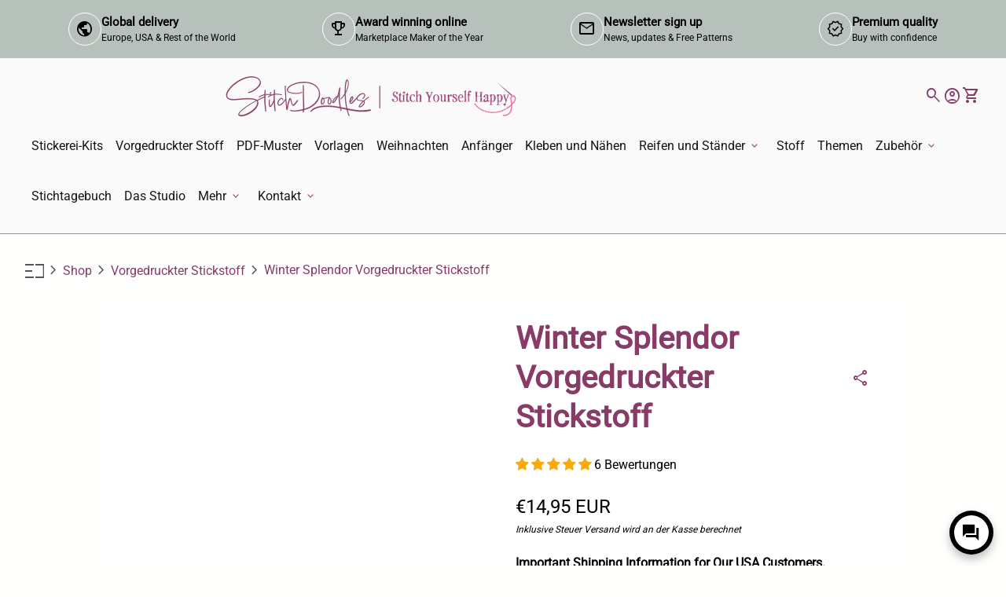

--- FILE ---
content_type: text/html; charset=utf-8
request_url: https://shop.stitchdoodles.com/de-de/products/winter-splendour-printed-embroidery-fabric
body_size: 101189
content:
<!doctype html>
  <html class="no-js" lang="de" dir="ltr">
    <head>
	<!-- Added by AVADA SEO Suite -->
	<script>
  const avadaLightJsExclude = ['cdn.nfcube.com', 'assets/ecom.js', 'variant-title-king', 'linked_options_variants', 'smile-loader.js', 'smart-product-filter-search', 'rivo-loyalty-referrals', 'avada-cookie-consent', 'consentmo-gdpr', 'quinn', 'pandectes'];
  const avadaLightJsInclude = ['https://www.googletagmanager.com/', 'https://connect.facebook.net/', 'https://business-api.tiktok.com/', 'https://static.klaviyo.com/', 'https://subscription-admin.appstle.com/', 'cdn/wpm/b73b305c4w82c1918fpb7086179m603a4010m.js', 'https://analytics.tiktok.com/i18n/pixel/static/shopify.NmI5NzA3Mi4wLjAuNDE4.js', 'https://analytics.tiktok.com/i18n/pixel/shopify.js?sdkid=CGQ2A4RC77U2K12E2A6G&lib=ttq', 'https://shop.stitchdoodles.com/web-pixels@98688ed7w4720d202p17656315m70f274df/app/web-pixel-157647087@6d8c3ef0426b37b2a9b717daeb719f58/pixel.modern.js', 'https://www.googletagmanager.com/gtag/js?id=G-0R48JMBX1J', 'https://www.googletagmanager.com/gtag/js?id=AW-802257919', 'https://cdnwidget.judge.me/widget/others.js', 'https://subscription-admin.appstle.com/assets/js/appstle-subscription.min.js?shop=feltdoodle.myshopify.com&v=1747554162574'];
  window.AVADA_SPEED_BLACKLIST = avadaLightJsInclude.map(item => new RegExp(item, 'i'));
  window.AVADA_SPEED_WHITELIST = avadaLightJsExclude.map(item => new RegExp(item, 'i'));
</script>

<script>
  const isSpeedUpEnable = !1769675484471 || Date.now() < 1769675484471;
  if (isSpeedUpEnable) {
    const avadaSpeedUp=1;
    if(isSpeedUpEnable) {
  function _0x53d9(){const _0x170185=['nodeType','63369lszPLx','iKPvb','HVOeQ','Avada\x20cann','ZrZqm','3863800QrUFjW','kTvxK','2247192hCVzur','getAttribu','fSThr','getOwnProp','disconnect','stener','type','removeEven','prototype','chwwO','tGtjK','D_BLACKLIS','iLLZu','2136ktFTsV','SCRIPT','observe','ptexecute','listener','applicatio','whitelist','beforescri','WTgRI','removeChil','toString','script','e=\x22','tFvnw','script[src','JNnKq','dHASL','warn','splice','NsUJZ','urocl','documentEl','VSqHW','querySelec','D_WHITELIS','wheel','itmxP','hMRjL','qRLVy','tagName','JGbBg','GHjch','YmmvJ','ent','QFogi','anFcU','name','some','options','wWnZL','head','ZAAUA','OOkjo','BKIcp','swzTT','toLowerCas','82652hFIPyX','qFqmP','4060362ANYaFw','WTKUX','ertyDescri','6263585qGddVJ','VnIiw','mayIQ','gQMba','test','FkDlF','parentElem','addEventLi','filter','keydown','AVADA_SPEE','mousemove','text/javas','ad\x20script','map','defineProp','ault','OEUDj','wWCAa','JkVKx','call','ayISI','n/javascri','hjpTX','fnfiT','forEach','touchstart','LQYPD','zFqqZ','xDeJh','push','value','attributes','erties','ement','GavtH','cript','bQbpj','preventDef','blacklist','Guypn','every','czMAC','touchmove','SxZcH','/blocked','KEjiW','tListener','\x5c$&','ptor','geSDJ','7QTFVxh','get','string','170478TNKaMQ','touchend','srwZD','src','blackliste','set','replace','appendChil','OJdKO','jblnV','length','ot\x20lazy\x20lo','HxEaK','setAttribu','torAll','javascript','bind','script[typ','createElem'];_0x53d9=function(){return _0x170185;};return _0x53d9();}function _0x24be(_0x50f909,_0x28e12b){_0x50f909=_0x50f909-(-0x1*-0x1da7+0x25f5+-0x1*0x42a7);const _0x883a1c=_0x53d9();let _0x1a279c=_0x883a1c[_0x50f909];return _0x1a279c;}(function(_0xe92e08,_0x5b766b){const _0x4ffdf8=_0x24be,_0x18a97e=_0xe92e08();while(!![]){try{const _0x3fb055=-parseInt(_0x4ffdf8(0x140))/(-0x19ec+0x2257+0x2*-0x435)+parseInt(_0x4ffdf8(0x17b))/(-0x1*0x15f7+-0xe*-0x1bc+-0x3*0xc5)+-parseInt(_0x4ffdf8(0x105))/(-0xd99+0x1d1f+-0x1*0xf83)+-parseInt(_0x4ffdf8(0x103))/(0x1*-0xc1+-0x278+-0x1*-0x33d)+parseInt(_0x4ffdf8(0x145))/(0x133e+0x1766+-0xe35*0x3)+parseInt(_0x4ffdf8(0x142))/(-0x5e*0x2+-0x228f+0x2351)*(-parseInt(_0x4ffdf8(0x178))/(0x23d8+0x394+0x7e1*-0x5))+-parseInt(_0x4ffdf8(0x112))/(-0x14db+0x164c+-0x169)*(-parseInt(_0x4ffdf8(0xfe))/(-0x4*0x834+0x2*0x7b1+0x1177));if(_0x3fb055===_0x5b766b)break;else _0x18a97e['push'](_0x18a97e['shift']());}catch(_0x34ac6c){_0x18a97e['push'](_0x18a97e['shift']());}}}(_0x53d9,-0x24793*-0x3+-0x9e172+0x1*0xe630f),(function(){const _0xff2fbc=_0x24be,_0x2f57ed={'ZrZqm':function(_0x1dee8a,_0x6ac0f){return _0x1dee8a!==_0x6ac0f;},'chwwO':_0xff2fbc(0x120)+']','SxZcH':function(_0x777c92,_0xa20e53){return _0x777c92<_0xa20e53;},'LQYPD':_0xff2fbc(0x17e),'iLLZu':function(_0xed6c30,_0x187881,_0x3f0a6d){return _0xed6c30(_0x187881,_0x3f0a6d);},'wWnZL':_0xff2fbc(0x151)+_0xff2fbc(0x169),'wWCAa':function(_0x5cfd61,_0x199fab){return _0x5cfd61===_0x199fab;},'bQbpj':_0xff2fbc(0x10b),'tFvnw':_0xff2fbc(0x119)+_0xff2fbc(0x115),'OOkjo':function(_0x3bd611,_0x5a8d7f){return _0x3bd611<_0x5a8d7f;},'FkDlF':_0xff2fbc(0x113),'QFogi':function(_0x34810c,_0x1d034b){return _0x34810c(_0x1d034b);},'OEUDj':_0xff2fbc(0x11d),'WTKUX':function(_0x188f43,_0x4fc1a6){return _0x188f43||_0x4fc1a6;},'itmxP':_0xff2fbc(0x117)+_0xff2fbc(0x15b)+'pt','YmmvJ':function(_0x34088e,_0x2b81b3){return _0x34088e-_0x2b81b3;},'JkVKx':_0xff2fbc(0x17a),'hjpTX':function(_0x1f46e7,_0x45929b){return _0x1f46e7 instanceof _0x45929b;},'ayISI':function(_0x5a1d13,_0x203f93){return _0x5a1d13!==_0x203f93;},'OJdKO':_0xff2fbc(0x175),'srwZD':function(_0x42dee5,_0x364f8a){return _0x42dee5+_0x364f8a;},'dHASL':function(_0x3b599f,_0x281c80){return _0x3b599f instanceof _0x281c80;},'fnfiT':function(_0xc6c60f,_0x106e1f){return _0xc6c60f<_0x106e1f;},'GavtH':function(_0x2f27bb,_0x19300c){return _0x2f27bb+_0x19300c;},'urocl':function(_0x5dd4b6,_0x1e26f1){return _0x5dd4b6+_0x1e26f1;},'GHjch':_0xff2fbc(0xfb)+_0xff2fbc(0x11e),'mayIQ':function(_0x1e2ba3,_0x4d5e4c){return _0x1e2ba3===_0x4d5e4c;},'VSqHW':function(_0x4551a4,_0x2dcf19,_0x3aee60){return _0x4551a4(_0x2dcf19,_0x3aee60);},'xDeJh':function(_0x29445f,_0x289c12,_0x54ba48){return _0x29445f(_0x289c12,_0x54ba48);},'Guypn':function(_0xacc4ca,_0x4e87ca,_0x4d2103){return _0xacc4ca(_0x4e87ca,_0x4d2103);},'JNnKq':_0xff2fbc(0x101)+_0xff2fbc(0xf5)+_0xff2fbc(0x152),'kTvxK':_0xff2fbc(0xf9)+_0xff2fbc(0x172),'zFqqZ':function(_0x3730f5){return _0x3730f5();},'WTgRI':_0xff2fbc(0x14e),'anFcU':_0xff2fbc(0x150),'ZAAUA':_0xff2fbc(0x17c),'qFqmP':_0xff2fbc(0x170),'KEjiW':_0xff2fbc(0x15f),'NsUJZ':_0xff2fbc(0x12b)},_0xb16980=_0x2f57ed[_0xff2fbc(0x104)],_0x47bd2e={'blacklist':window[_0xff2fbc(0x14f)+_0xff2fbc(0x110)+'T'],'whitelist':window[_0xff2fbc(0x14f)+_0xff2fbc(0x12a)+'T']},_0x248772={'blacklisted':[]},_0x178497=(_0x426964,_0x2c7f5b)=>{const _0x5416c4=_0xff2fbc;return _0x426964&&(!_0x2c7f5b||_0x2f57ed[_0x5416c4(0x102)](_0x2c7f5b,_0xb16980))&&(!_0x47bd2e[_0x5416c4(0x16c)]||_0x47bd2e[_0x5416c4(0x16c)][_0x5416c4(0x137)](_0x47721c=>_0x47721c[_0x5416c4(0x149)](_0x426964)))&&(!_0x47bd2e[_0x5416c4(0x118)]||_0x47bd2e[_0x5416c4(0x118)][_0x5416c4(0x16e)](_0x207973=>!_0x207973[_0x5416c4(0x149)](_0x426964)));},_0x40cf91=()=>{const _0x2f793e=_0xff2fbc,_0x1d1d53=document[_0x2f793e(0x129)+_0x2f793e(0xf8)](_0x2f57ed[_0x2f793e(0x10e)]);for(let _0x3fb931=0x1cf*-0x6+-0x1a94+-0x256e*-0x1;_0x2f57ed[_0x2f793e(0x171)](_0x3fb931,_0x1d1d53[_0x2f793e(0x185)]);_0x3fb931++){const _0x38533e=_0x1d1d53[_0x3fb931],_0x800692=_0x38533e[_0x2f793e(0x106)+'te'](_0x2f57ed[_0x2f793e(0x160)]),_0x5b607d=_0x38533e[_0x2f793e(0x10b)];_0x2f57ed[_0x2f793e(0x111)](_0x178497,_0x800692,_0x5b607d)&&(_0x248772[_0x2f793e(0x17f)+'d'][_0x2f793e(0x163)]([_0x38533e,_0x38533e[_0x2f793e(0x10b)]||_0x2f57ed[_0x2f793e(0x139)]]),_0x38533e[_0x2f793e(0x10b)]=_0xb16980,_0x38533e[_0x2f793e(0x14b)+_0x2f793e(0x133)]&&_0x38533e[_0x2f793e(0x14b)+_0x2f793e(0x133)][_0x2f793e(0x11b)+'d'](_0x38533e));}};_0x2f57ed[_0xff2fbc(0x161)](_0x40cf91);const _0xbb5296=function(_0x2bb24e){const _0x3ff688=_0xff2fbc,_0x27e915=_0x2bb24e[_0x3ff688(0x106)+'te'](_0x2f57ed[_0x3ff688(0x160)]);return _0x47bd2e[_0x3ff688(0x16c)]&&_0x47bd2e[_0x3ff688(0x16c)][_0x3ff688(0x16e)](_0x1c2c6c=>!_0x1c2c6c[_0x3ff688(0x149)](_0x27e915))||_0x47bd2e[_0x3ff688(0x118)]&&_0x47bd2e[_0x3ff688(0x118)][_0x3ff688(0x137)](_0x2b6512=>_0x2b6512[_0x3ff688(0x149)](_0x27e915));},_0x33df17=new MutationObserver(_0x413baf=>{const _0x1d0b36=_0xff2fbc,_0x4cfcd5={'gQMba':function(_0xcdde65,_0x5d0754){const _0x156976=_0x24be;return _0x2f57ed[_0x156976(0x157)](_0xcdde65,_0x5d0754);},'BKIcp':_0x2f57ed[_0x1d0b36(0x16a)],'tGtjK':_0x2f57ed[_0x1d0b36(0x11f)]};for(let _0x182781=-0x1abd+-0x212c+0x139*0x31;_0x2f57ed[_0x1d0b36(0x13c)](_0x182781,_0x413baf[_0x1d0b36(0x185)]);_0x182781++){const {addedNodes:_0x44a3be}=_0x413baf[_0x182781];for(let _0x38dacc=-0x3a2*0x1+0x22d4+0xf2*-0x21;_0x2f57ed[_0x1d0b36(0x13c)](_0x38dacc,_0x44a3be[_0x1d0b36(0x185)]);_0x38dacc++){const _0x26f43d=_0x44a3be[_0x38dacc];if(_0x2f57ed[_0x1d0b36(0x157)](_0x26f43d[_0x1d0b36(0xfd)],-0x6*0x1c5+-0x17b9+0x2258)&&_0x2f57ed[_0x1d0b36(0x157)](_0x26f43d[_0x1d0b36(0x12f)],_0x2f57ed[_0x1d0b36(0x14a)])){const _0x2dcdfe=_0x26f43d[_0x1d0b36(0x17e)],_0x58838a=_0x26f43d[_0x1d0b36(0x10b)];if(_0x2f57ed[_0x1d0b36(0x111)](_0x178497,_0x2dcdfe,_0x58838a)){_0x248772[_0x1d0b36(0x17f)+'d'][_0x1d0b36(0x163)]([_0x26f43d,_0x26f43d[_0x1d0b36(0x10b)]]),_0x26f43d[_0x1d0b36(0x10b)]=_0xb16980;const _0x470019=function(_0x2c4fa4){const _0x4244cb=_0x1d0b36;if(_0x4cfcd5[_0x4244cb(0x148)](_0x26f43d[_0x4244cb(0x106)+'te'](_0x4cfcd5[_0x4244cb(0x13d)]),_0xb16980))_0x2c4fa4[_0x4244cb(0x16b)+_0x4244cb(0x155)]();_0x26f43d[_0x4244cb(0x10c)+_0x4244cb(0x174)](_0x4cfcd5[_0x4244cb(0x10f)],_0x470019);};_0x26f43d[_0x1d0b36(0x14c)+_0x1d0b36(0x10a)](_0x2f57ed[_0x1d0b36(0x11f)],_0x470019),_0x26f43d[_0x1d0b36(0x14b)+_0x1d0b36(0x133)]&&_0x26f43d[_0x1d0b36(0x14b)+_0x1d0b36(0x133)][_0x1d0b36(0x11b)+'d'](_0x26f43d);}}}}});_0x33df17[_0xff2fbc(0x114)](document[_0xff2fbc(0x127)+_0xff2fbc(0x167)],{'childList':!![],'subtree':!![]});const _0x45c68d=/[|\\{}()\[\]^$+*?.]/g,_0x3775fa=function(..._0x45d527){const _0x2e307a=_0xff2fbc,_0xac15c3={'JGbBg':function(_0x35e8ca,_0x1ee533){const _0x2deca7=_0x24be;return _0x2f57ed[_0x2deca7(0x157)](_0x35e8ca,_0x1ee533);},'geSDJ':_0x2f57ed[_0x2e307a(0x158)],'VnIiw':function(_0x193aa8,_0x1f0af8){const _0x219e80=_0x2e307a;return _0x2f57ed[_0x219e80(0x15c)](_0x193aa8,_0x1f0af8);},'jblnV':function(_0x3fc5c0,_0x58daa9){const _0x4de5a5=_0x2e307a;return _0x2f57ed[_0x4de5a5(0x15a)](_0x3fc5c0,_0x58daa9);},'HxEaK':_0x2f57ed[_0x2e307a(0x183)],'iKPvb':function(_0x3fb14e,_0x5ca559){const _0xfae469=_0x2e307a;return _0x2f57ed[_0xfae469(0x17d)](_0x3fb14e,_0x5ca559);},'HVOeQ':function(_0x175fb0,_0x5b7d30){const _0x70f3df=_0x2e307a;return _0x2f57ed[_0x70f3df(0x122)](_0x175fb0,_0x5b7d30);}};_0x2f57ed[_0x2e307a(0x15d)](_0x45d527[_0x2e307a(0x185)],0x7*0x1+-0x1d63+0x1*0x1d5d)?(_0x47bd2e[_0x2e307a(0x16c)]=[],_0x47bd2e[_0x2e307a(0x118)]=[]):(_0x47bd2e[_0x2e307a(0x16c)]&&(_0x47bd2e[_0x2e307a(0x16c)]=_0x47bd2e[_0x2e307a(0x16c)][_0x2e307a(0x14d)](_0x1bc596=>_0x45d527[_0x2e307a(0x16e)](_0x3d2932=>{const _0x534123=_0x2e307a;if(_0xac15c3[_0x534123(0x130)](typeof _0x3d2932,_0xac15c3[_0x534123(0x177)]))return!_0x1bc596[_0x534123(0x149)](_0x3d2932);else{if(_0xac15c3[_0x534123(0x146)](_0x3d2932,RegExp))return _0xac15c3[_0x534123(0x184)](_0x1bc596[_0x534123(0x11c)](),_0x3d2932[_0x534123(0x11c)]());}}))),_0x47bd2e[_0x2e307a(0x118)]&&(_0x47bd2e[_0x2e307a(0x118)]=[..._0x47bd2e[_0x2e307a(0x118)],..._0x45d527[_0x2e307a(0x153)](_0x3494ff=>{const _0x4c562e=_0x2e307a;if(_0xac15c3[_0x4c562e(0x130)](typeof _0x3494ff,_0xac15c3[_0x4c562e(0x177)])){const _0x28b4d9=_0x3494ff[_0x4c562e(0x181)](_0x45c68d,_0xac15c3[_0x4c562e(0xf6)]),_0x48ec3d=_0xac15c3[_0x4c562e(0xff)](_0xac15c3[_0x4c562e(0xff)]('.*',_0x28b4d9),'.*');if(_0x47bd2e[_0x4c562e(0x118)][_0x4c562e(0x16e)](_0x1f9deb=>_0x1f9deb[_0x4c562e(0x11c)]()!==_0x48ec3d[_0x4c562e(0x11c)]()))return new RegExp(_0x48ec3d);}else{if(_0xac15c3[_0x4c562e(0x100)](_0x3494ff,RegExp)){if(_0x47bd2e[_0x4c562e(0x118)][_0x4c562e(0x16e)](_0x380cb3=>_0x380cb3[_0x4c562e(0x11c)]()!==_0x3494ff[_0x4c562e(0x11c)]()))return _0x3494ff;}}return null;})[_0x2e307a(0x14d)](Boolean)]));const _0x13bd30=document[_0x2e307a(0x129)+_0x2e307a(0xf8)](_0x2f57ed[_0x2e307a(0x168)](_0x2f57ed[_0x2e307a(0x126)](_0x2f57ed[_0x2e307a(0x131)],_0xb16980),'\x22]'));for(let _0x5d62ab=0xbd*-0x21+0x27c+0x15e1;_0x2f57ed[_0x2e307a(0x171)](_0x5d62ab,_0x13bd30[_0x2e307a(0x185)]);_0x5d62ab++){const _0x4c3f51=_0x13bd30[_0x5d62ab];_0x2f57ed[_0x2e307a(0x134)](_0xbb5296,_0x4c3f51)&&(_0x248772[_0x2e307a(0x17f)+'d'][_0x2e307a(0x163)]([_0x4c3f51,_0x2f57ed[_0x2e307a(0x12c)]]),_0x4c3f51[_0x2e307a(0x14b)+_0x2e307a(0x133)][_0x2e307a(0x11b)+'d'](_0x4c3f51));}let _0x585fea=0x14ba+0x2*0xe02+-0x30be;[..._0x248772[_0x2e307a(0x17f)+'d']][_0x2e307a(0x15e)](([_0x378dab,_0x2e8a49],_0x1a1956)=>{const _0x38dadb=_0x2e307a;if(_0x2f57ed[_0x38dadb(0x134)](_0xbb5296,_0x378dab)){const _0x384dbb=document[_0x38dadb(0xfc)+_0x38dadb(0x133)](_0x2f57ed[_0x38dadb(0x156)]);for(let _0x17bbe9=0x10e1+0x1ef1*-0x1+0xe10;_0x2f57ed[_0x38dadb(0x13c)](_0x17bbe9,_0x378dab[_0x38dadb(0x165)][_0x38dadb(0x185)]);_0x17bbe9++){const _0x116e94=_0x378dab[_0x38dadb(0x165)][_0x17bbe9];_0x2f57ed[_0x38dadb(0x102)](_0x116e94[_0x38dadb(0x136)],_0x2f57ed[_0x38dadb(0x160)])&&_0x2f57ed[_0x38dadb(0x102)](_0x116e94[_0x38dadb(0x136)],_0x2f57ed[_0x38dadb(0x16a)])&&_0x384dbb[_0x38dadb(0xf7)+'te'](_0x116e94[_0x38dadb(0x136)],_0x378dab[_0x38dadb(0x165)][_0x17bbe9][_0x38dadb(0x164)]);}_0x384dbb[_0x38dadb(0xf7)+'te'](_0x2f57ed[_0x38dadb(0x160)],_0x378dab[_0x38dadb(0x17e)]),_0x384dbb[_0x38dadb(0xf7)+'te'](_0x2f57ed[_0x38dadb(0x16a)],_0x2f57ed[_0x38dadb(0x143)](_0x2e8a49,_0x2f57ed[_0x38dadb(0x12c)])),document[_0x38dadb(0x13a)][_0x38dadb(0x182)+'d'](_0x384dbb),_0x248772[_0x38dadb(0x17f)+'d'][_0x38dadb(0x124)](_0x2f57ed[_0x38dadb(0x132)](_0x1a1956,_0x585fea),0xd*0x11c+0x1ca3*-0x1+0xe38),_0x585fea++;}}),_0x47bd2e[_0x2e307a(0x16c)]&&_0x2f57ed[_0x2e307a(0x15d)](_0x47bd2e[_0x2e307a(0x16c)][_0x2e307a(0x185)],-0xa08*-0x2+-0xbe9*-0x1+-0x1ff8)&&_0x33df17[_0x2e307a(0x109)]();},_0x5aa465=document[_0xff2fbc(0xfc)+_0xff2fbc(0x133)],_0x11ab46={'src':Object[_0xff2fbc(0x108)+_0xff2fbc(0x144)+_0xff2fbc(0x176)](HTMLScriptElement[_0xff2fbc(0x10d)],_0x2f57ed[_0xff2fbc(0x160)]),'type':Object[_0xff2fbc(0x108)+_0xff2fbc(0x144)+_0xff2fbc(0x176)](HTMLScriptElement[_0xff2fbc(0x10d)],_0x2f57ed[_0xff2fbc(0x16a)])};document[_0xff2fbc(0xfc)+_0xff2fbc(0x133)]=function(..._0x221205){const _0x3e372e=_0xff2fbc,_0x5bb2de={'czMAC':function(_0x48c7b5,_0x2de221,_0xa6e3f4){const _0x1d3ac0=_0x24be;return _0x2f57ed[_0x1d3ac0(0x16d)](_0x48c7b5,_0x2de221,_0xa6e3f4);},'fSThr':function(_0x203046,_0x32f0d5){const _0x45fb8b=_0x24be;return _0x2f57ed[_0x45fb8b(0x157)](_0x203046,_0x32f0d5);},'swzTT':_0x2f57ed[_0x3e372e(0x16a)],'qRLVy':function(_0x5c57aa,_0x465fbb){const _0x2d32b0=_0x3e372e;return _0x2f57ed[_0x2d32b0(0x147)](_0x5c57aa,_0x465fbb);},'hMRjL':_0x2f57ed[_0x3e372e(0x160)]};if(_0x2f57ed[_0x3e372e(0x102)](_0x221205[0x254*-0x7+0x9f3+0x659][_0x3e372e(0x13f)+'e'](),_0x2f57ed[_0x3e372e(0x156)]))return _0x5aa465[_0x3e372e(0xfa)](document)(..._0x221205);const _0x3e3535=_0x5aa465[_0x3e372e(0xfa)](document)(..._0x221205);try{let _0x333d2e=![],_0x363ac7=![],_0x4ce91b=![];Object[_0x3e372e(0x154)+_0x3e372e(0x166)](_0x3e3535,{'src':{..._0x11ab46[_0x3e372e(0x17e)],'set'(_0x5c91dc){const _0x5c1782=_0x3e372e;if(_0x333d2e)return;_0x333d2e=!![];try{const _0x24bf7f=_0x11ab46[_0x5c1782(0x10b)][_0x5c1782(0x179)][_0x5c1782(0x159)](this);_0x5bb2de[_0x5c1782(0x16f)](_0x178497,_0x5c91dc,_0x24bf7f)&&_0x11ab46[_0x5c1782(0x10b)][_0x5c1782(0x180)][_0x5c1782(0x159)](this,_0xb16980),_0x11ab46[_0x5c1782(0x17e)][_0x5c1782(0x180)][_0x5c1782(0x159)](this,_0x5c91dc);}finally{_0x333d2e=![];}}},'type':{..._0x11ab46[_0x3e372e(0x10b)],'get'(){const _0xd9e806=_0x3e372e,_0x292324=_0x11ab46[_0xd9e806(0x10b)][_0xd9e806(0x179)][_0xd9e806(0x159)](this);if(_0x363ac7)return _0x292324;const _0x1b650b=_0x11ab46[_0xd9e806(0x17e)][_0xd9e806(0x179)][_0xd9e806(0x159)](this);if(_0x2f57ed[_0xd9e806(0x147)](_0x292324,_0xb16980)||_0x2f57ed[_0xd9e806(0x128)](_0x178497,_0x1b650b,_0x292324))return null;return _0x292324;},'set'(_0x530bb5){const _0x19836a=_0x3e372e;if(_0x363ac7)return;_0x363ac7=!![];try{const _0x4fc489=_0x11ab46[_0x19836a(0x17e)][_0x19836a(0x179)][_0x19836a(0x159)](this),_0x2afeec=_0x11ab46[_0x19836a(0x10b)][_0x19836a(0x179)][_0x19836a(0x159)](this),_0x1e28b7=_0x2f57ed[_0x19836a(0x162)](_0x178497,_0x4fc489,_0x2afeec)?_0xb16980:_0x530bb5;_0x11ab46[_0x19836a(0x10b)][_0x19836a(0x180)][_0x19836a(0x159)](this,_0x1e28b7);}finally{_0x363ac7=![];}}}}),_0x3e3535[_0x3e372e(0xf7)+'te']=function(_0x370bc6,_0x179bf1){const _0x340cf9=_0x3e372e;if(_0x4ce91b){HTMLScriptElement[_0x340cf9(0x10d)][_0x340cf9(0xf7)+'te'][_0x340cf9(0x159)](_0x3e3535,_0x370bc6,_0x179bf1);return;}_0x4ce91b=!![];try{_0x5bb2de[_0x340cf9(0x107)](_0x370bc6,_0x5bb2de[_0x340cf9(0x13e)])||_0x5bb2de[_0x340cf9(0x12e)](_0x370bc6,_0x5bb2de[_0x340cf9(0x12d)])?_0x3e3535[_0x370bc6]=_0x179bf1:HTMLScriptElement[_0x340cf9(0x10d)][_0x340cf9(0xf7)+'te'][_0x340cf9(0x159)](_0x3e3535,_0x370bc6,_0x179bf1);}finally{_0x4ce91b=![];}};}catch(_0x23e9ca){console[_0x3e372e(0x123)](_0x2f57ed[_0x3e372e(0x121)],_0x23e9ca);}return _0x3e3535;};const _0x3a8f4d=[_0x2f57ed[_0xff2fbc(0x11a)],_0x2f57ed[_0xff2fbc(0x135)],_0x2f57ed[_0xff2fbc(0x13b)],_0x2f57ed[_0xff2fbc(0x141)],_0x2f57ed[_0xff2fbc(0x173)],_0x2f57ed[_0xff2fbc(0x125)]],_0x5e73de=_0x3a8f4d[_0xff2fbc(0x153)](_0x368d0e=>{return{'type':_0x368d0e,'listener':()=>_0x3775fa(),'options':{'passive':!![]}};});_0x5e73de[_0xff2fbc(0x15e)](_0x389598=>{const _0x51ec90=_0xff2fbc;document[_0x51ec90(0x14c)+_0x51ec90(0x10a)](_0x389598[_0x51ec90(0x10b)],_0x389598[_0x51ec90(0x116)],_0x389598[_0x51ec90(0x138)]);});}()));
}
    class LightJsLoader{constructor(e){this.jQs=[],this.listener=this.handleListener.bind(this,e),this.scripts=["default","defer","async"].reduce(((e,t)=>({...e,[t]:[]})),{});const t=this;e.forEach((e=>window.addEventListener(e,t.listener,{passive:!0})))}handleListener(e){const t=this;return e.forEach((e=>window.removeEventListener(e,t.listener))),"complete"===document.readyState?this.handleDOM():document.addEventListener("readystatechange",(e=>{if("complete"===e.target.readyState)return setTimeout(t.handleDOM.bind(t),1)}))}async handleDOM(){this.suspendEvent(),this.suspendJQuery(),this.findScripts(),this.preloadScripts();for(const e of Object.keys(this.scripts))await this.replaceScripts(this.scripts[e]);for(const e of["DOMContentLoaded","readystatechange"])await this.requestRepaint(),document.dispatchEvent(new Event("lightJS-"+e));document.lightJSonreadystatechange&&document.lightJSonreadystatechange();for(const e of["DOMContentLoaded","load"])await this.requestRepaint(),window.dispatchEvent(new Event("lightJS-"+e));await this.requestRepaint(),window.lightJSonload&&window.lightJSonload(),await this.requestRepaint(),this.jQs.forEach((e=>e(window).trigger("lightJS-jquery-load"))),window.dispatchEvent(new Event("lightJS-pageshow")),await this.requestRepaint(),window.lightJSonpageshow&&window.lightJSonpageshow()}async requestRepaint(){return new Promise((e=>requestAnimationFrame(e)))}findScripts(){document.querySelectorAll("script[type=lightJs]").forEach((e=>{e.hasAttribute("src")?e.hasAttribute("async")&&e.async?this.scripts.async.push(e):e.hasAttribute("defer")&&e.defer?this.scripts.defer.push(e):this.scripts.default.push(e):this.scripts.default.push(e)}))}preloadScripts(){const e=this,t=Object.keys(this.scripts).reduce(((t,n)=>[...t,...e.scripts[n]]),[]),n=document.createDocumentFragment();t.forEach((e=>{const t=e.getAttribute("src");if(!t)return;const s=document.createElement("link");s.href=t,s.rel="preload",s.as="script",n.appendChild(s)})),document.head.appendChild(n)}async replaceScripts(e){let t;for(;t=e.shift();)await this.requestRepaint(),new Promise((e=>{const n=document.createElement("script");[...t.attributes].forEach((e=>{"type"!==e.nodeName&&n.setAttribute(e.nodeName,e.nodeValue)})),t.hasAttribute("src")?(n.addEventListener("load",e),n.addEventListener("error",e)):(n.text=t.text,e()),t.parentNode.replaceChild(n,t)}))}suspendEvent(){const e={};[{obj:document,name:"DOMContentLoaded"},{obj:window,name:"DOMContentLoaded"},{obj:window,name:"load"},{obj:window,name:"pageshow"},{obj:document,name:"readystatechange"}].map((t=>function(t,n){function s(n){return e[t].list.indexOf(n)>=0?"lightJS-"+n:n}e[t]||(e[t]={list:[n],add:t.addEventListener,remove:t.removeEventListener},t.addEventListener=(...n)=>{n[0]=s(n[0]),e[t].add.apply(t,n)},t.removeEventListener=(...n)=>{n[0]=s(n[0]),e[t].remove.apply(t,n)})}(t.obj,t.name))),[{obj:document,name:"onreadystatechange"},{obj:window,name:"onpageshow"}].map((e=>function(e,t){let n=e[t];Object.defineProperty(e,t,{get:()=>n||function(){},set:s=>{e["lightJS"+t]=n=s}})}(e.obj,e.name)))}suspendJQuery(){const e=this;let t=window.jQuery;Object.defineProperty(window,"jQuery",{get:()=>t,set(n){if(!n||!n.fn||!e.jQs.includes(n))return void(t=n);n.fn.ready=n.fn.init.prototype.ready=e=>{e.bind(document)(n)};const s=n.fn.on;n.fn.on=n.fn.init.prototype.on=function(...e){if(window!==this[0])return s.apply(this,e),this;const t=e=>e.split(" ").map((e=>"load"===e||0===e.indexOf("load.")?"lightJS-jquery-load":e)).join(" ");return"string"==typeof e[0]||e[0]instanceof String?(e[0]=t(e[0]),s.apply(this,e),this):("object"==typeof e[0]&&Object.keys(e[0]).forEach((n=>{delete Object.assign(e[0],{[t(n)]:e[0][n]})[n]})),s.apply(this,e),this)},e.jQs.push(n),t=n}})}}
new LightJsLoader(["keydown","mousemove","touchend","touchmove","touchstart","wheel"]);
  }
</script><!-- meta basic type product --><!-- meta basic type collection --><!-- meta basic type article -->

	<!-- /Added by AVADA SEO Suite -->
  





      
<script type="text/javascript">
var a = window.performance && window.performance.mark;
if (a) {
  window.performance.mark("shopsheriff.amp-snippet.start");
}
var doc = document;
var redirect = "/cart" === window.location.pathname
&& (doc.referrer.includes("ampproject.org") || doc.referrer.includes("/a/s/") )
&& !doc.location.search.includes("utm");

if(redirect) {
  var f = doc.location.search ? "&" : "?";
  window.location =
    window.location.origin
  + window.location.pathname
  + f
  + "utm_source=shopsheriff&utm_medium=amp&utm_campaign=shopsheriff&utm_content=add-to-cart";
}
if (a) {
  window.performance.mark("shopsheriff.amp-snippet.end");
}
      </script>


   <link rel="amphtml" href="https://shop.stitchdoodles.com/a/s/products/winter-splendour-printed-embroidery-fabric">



      <meta charset="utf-8">
      <meta http-equiv="X-UA-Compatible" content="IE=edge,chrome=1">
      <meta name="viewport" content="width=device-width,initial-scale=1,shrink-to-fit=no"><link rel="preconnect" href="https://fonts.shopifycdn.com" crossorigin><link rel="preconnect" href="https://fonts.googleapis.com"><link rel="canonical" href="https://shop.stitchdoodles.com/de-de/products/winter-splendour-printed-embroidery-fabric">

<title>
  Winter Splendor Vorgedruckter Stickstoff
&ndash; StitchDoodles</title><meta name="description" content="Sticken leicht gemacht für erfahrene Sticker Leicht verständliches gedrucktes Muster mit klaren Schritt-für-Schritt-Anweisungen Vorgedrucktes Stoffmuster und Calico-Stabilisator im Lieferumfang enthalten, damit Sie sofort loslegen können Ansprechendes Design, das die Kreativität anregt und Ihre Technik verfeinert Werde"><script type="application/ld+json">
  {
    "@context": "https://schema.org",
    "@type": "Organization",
    "name":"StitchDoodles","email":"nicola@stitchdoodles.com","telephone":"07421056746","url":"https:\/\/shop.stitchdoodles.com\/de-de\/products\/winter-splendour-printed-embroidery-fabric",
    "sameAs": [
      "",
      "https:\/\/www.facebook.com\/stitchdoodles",
      "https:\/\/www.pinterest.co.uk\/stitchdoodles\/",
      "https:\/\/www.instagram.com\/stitchdoodlesdesign\/",
      "",
      "",
      "https:\/\/www.youtube.com\/@stitchdoodlesembroiderycre1449\/videos",
      ""
    ],
    "description":"Sticken leicht gemacht für erfahrene Sticker Leicht verständliches gedrucktes Muster mit klaren Schritt-für-Schritt-Anweisungen Vorgedrucktes Stoffmuster und Calico-Stabilisator im Lieferumfang enthalten, damit Sie sofort loslegen können Ansprechendes Design, das die Kreativität anregt und Ihre Technik verfeinert Werde"}
</script><script type="application/ld+json">
    {
      "@context": "https://schema.org/",
      "@type": "Product",
      "@id" : "https://shop.stitchdoodles.com/de-de/products/winter-splendour-printed-embroidery-fabric",
      
      "name": "Winter Splendor Vorgedruckter Stickstoff",
      "url": "https:\/\/shop.stitchdoodles.com\/de-de\/products\/winter-splendour-printed-embroidery-fabric",
      "image": [
          "https:\/\/shop.stitchdoodles.com\/cdn\/shop\/files\/Winter_Splendour_fabric.jpg?v=1761738597\u0026width=1920"
        ],
      "description": " Sticken leicht gemacht für erfahrene Sticker \n\n\n\n\n\n Leicht verständliches gedrucktes Muster mit klaren Schritt-für-Schritt-Anweisungen \n\n\n\n\n\n\n Vorgedrucktes Stoffmuster und Calico-Stabilisator im Lieferumfang enthalten, damit Sie sofort loslegen können \n\n\n\n\n\n\n Ansprechendes Design, das die Kreativität anregt und Ihre Technik verfeinert \n\n\n\n\n\n\n Werden Sie Teil einer Community mit über 35.000 Stickkünstlern, die mit Stitchdoodles das Sticken entdecken\n\n\n\n\n\n\n\n Fähigkeitsstufe: Erfahren\n\n\n\n\n\n\n Winter Splendour Vorgedrucktes Stickstoff-Panel\n\n\n\n Das vorgedruckte Stickstoffpaneel „Winter Splendour“ ist das dritte Muster in der saisonalen „Splendour“-Serie.\n\n Das vorgedruckte Stickmuster „Winter Splendour“ fängt die Essenz des Winters auf wunderschöne und zeitlose Weise ein. Während Sie sticken, können Sie in Ihren Schal gehüllt einen wunderschönen Winterspaziergang unternehmen, die farbenfrohe Flora und Fauna erkunden und die heimische Tierwelt beobachten, die ihren Tag in vollen Zügen genießt – und natürlich nach Hause gehen, um ein schönes heißes Getränk zu genießen!\n\n Durch die Vielfalt der in die verschiedenen Elemente eingearbeiteten Handstickstiche können Sie ein modernes Stickmustertuch mit traditionellem Touch erstellen.\n\n Dieses Angebot gilt für ein vorgedrucktes Stoffpaneel. Das Design wird für Sie auf einen wunderschönen elfenbeinfarbenen Baumwollstoff aus 100 % Baumwolle gedruckt, sodass Sie sofort mit dem Nähen beginnen können. Das Paneel wird Ihnen per Post zugeschickt.\n\n Das fertige, vorgedruckte Stickmuster „Winter Splendour“ ist ca. 7,5 x 7,5 Zoll groß.\n\n\n\n Was Sie bekommen:\n\n\n\n\n\n\n Ein 15 Zoll großes quadratisches Stoffpaneel, vorgedruckt mit dem Handstickmuster „Winter Splendour“.\n\n\n\n\n\n\n Ein 15 Zoll großes Quadrat aus weichem Calico-Stabilisator.\n\n\n\n\n Stickmuster im PDF-Format für das Handstickmuster „Winter Splendour“ mit Farbfotos und einer Schritt-für-Schritt-Anleitung.\n\n\n","sku": "SDWINTPRE P0199F","brand": {
        "@type": "Thing",
        "name": "StitchDoodles"
      },
      "offers": [{
            "@type" : "Offer","sku": "SDWINTPRE P0199F","availability" : "https://schema.org/InStock",
            "price" : 14.95,
            "priceCurrency" : "EUR",
            "url" : "https:\/\/shop.stitchdoodles.com\/de-de\/products\/winter-splendour-printed-embroidery-fabric?variant=42143116099823"
          }]
    }
  </script><link rel="shortcut icon" href="//shop.stitchdoodles.com/cdn/shop/files/SD-favicon-32px-07.21_9dea6ee2-7cc1-42dc-bab2-70c35a01ee1c.jpg?v=1665135250&width=16" sizes="16x16">
  <link rel="shortcut icon" href="//shop.stitchdoodles.com/cdn/shop/files/SD-favicon-32px-07.21_9dea6ee2-7cc1-42dc-bab2-70c35a01ee1c.jpg?v=1665135250&width=32" sizes="32x32">
  <link rel="shortcut icon" href="//shop.stitchdoodles.com/cdn/shop/files/SD-favicon-32px-07.21_9dea6ee2-7cc1-42dc-bab2-70c35a01ee1c.jpg?v=1665135250&width=48" sizes="48x48">
  <link rel="shortcut icon" href="//shop.stitchdoodles.com/cdn/shop/files/SD-favicon-32px-07.21_9dea6ee2-7cc1-42dc-bab2-70c35a01ee1c.jpg?v=1665135250&width=96" sizes="48x48">
  <link rel="apple-touch-icon" href="//shop.stitchdoodles.com/cdn/shop/files/SD-favicon-32px-07.21_9dea6ee2-7cc1-42dc-bab2-70c35a01ee1c.jpg?v=1665135250&width=180" sizes="180x180">
  <link rel="apple-touch-icon" href="//shop.stitchdoodles.com/cdn/shop/files/SD-favicon-32px-07.21_9dea6ee2-7cc1-42dc-bab2-70c35a01ee1c.jpg?v=1665135250&width=192" sizes="192x192"><meta property="og:site_name" content="StitchDoodles">
<meta property="og:url" content="https://shop.stitchdoodles.com/de-de/products/winter-splendour-printed-embroidery-fabric">
<meta property="og:title" content="Winter Splendor Vorgedruckter Stickstoff">
<meta property="og:type" content="product">
<meta property="og:description" content="Sticken leicht gemacht für erfahrene Sticker Leicht verständliches gedrucktes Muster mit klaren Schritt-für-Schritt-Anweisungen Vorgedrucktes Stoffmuster und Calico-Stabilisator im Lieferumfang enthalten, damit Sie sofort loslegen können Ansprechendes Design, das die Kreativität anregt und Ihre Technik verfeinert Werde"><meta property="og:image" content="http://shop.stitchdoodles.com/cdn/shop/files/Winter_Splendour_fabric.jpg?v=1761738597">
  <meta property="og:image:secure_url" content="https://shop.stitchdoodles.com/cdn/shop/files/Winter_Splendour_fabric.jpg?v=1761738597">
  <meta property="og:image:width" content="1954">
  <meta property="og:image:height" content="2048"><meta property="og:price:amount" content="14,95">
  <meta property="og:price:currency" content="EUR"><meta name="twitter:card" content="summary_large_image">
<meta name="twitter:title" content="Winter Splendor Vorgedruckter Stickstoff">
<meta name="twitter:description" content="Sticken leicht gemacht für erfahrene Sticker Leicht verständliches gedrucktes Muster mit klaren Schritt-für-Schritt-Anweisungen Vorgedrucktes Stoffmuster und Calico-Stabilisator im Lieferumfang enthalten, damit Sie sofort loslegen können Ansprechendes Design, das die Kreativität anregt und Ihre Technik verfeinert Werde">
<style data-shopify>
  
  
  
  
  
  
  
  
  
  @font-face {
  font-family: Inter;
  font-weight: 700;
  font-style: normal;
  font-display: swap;
  src: url("//shop.stitchdoodles.com/cdn/fonts/inter/inter_n7.02711e6b374660cfc7915d1afc1c204e633421e4.woff2") format("woff2"),
       url("//shop.stitchdoodles.com/cdn/fonts/inter/inter_n7.6dab87426f6b8813070abd79972ceaf2f8d3b012.woff") format("woff");
}

  @font-face {
  font-family: Inter;
  font-weight: 400;
  font-style: normal;
  font-display: swap;
  src: url("//shop.stitchdoodles.com/cdn/fonts/inter/inter_n4.b2a3f24c19b4de56e8871f609e73ca7f6d2e2bb9.woff2") format("woff2"),
       url("//shop.stitchdoodles.com/cdn/fonts/inter/inter_n4.af8052d517e0c9ffac7b814872cecc27ae1fa132.woff") format("woff");
}

  @font-face {
  font-family: Inter;
  font-weight: 400;
  font-style: normal;
  font-display: swap;
  src: url("//shop.stitchdoodles.com/cdn/fonts/inter/inter_n4.b2a3f24c19b4de56e8871f609e73ca7f6d2e2bb9.woff2") format("woff2"),
       url("//shop.stitchdoodles.com/cdn/fonts/inter/inter_n4.af8052d517e0c9ffac7b814872cecc27ae1fa132.woff") format("woff");
}

</style><style>
  :root {
    --font-body-family: "system_ui", -apple-system, 'Segoe UI', Roboto, 'Helvetica Neue', 'Noto Sans', 'Liberation Sans', Arial, sans-serif, 'Apple Color Emoji', 'Segoe UI Emoji', 'Segoe UI Symbol', 'Noto Color Emoji';
    --font-body-style: normal;
    --font-body-weight: 400;
    --font-body-weight-bold: 600;
    --font-body-transform: none;

    --font-caption-family: "system_ui", -apple-system, 'Segoe UI', Roboto, 'Helvetica Neue', 'Noto Sans', 'Liberation Sans', Arial, sans-serif, 'Apple Color Emoji', 'Segoe UI Emoji', 'Segoe UI Symbol', 'Noto Color Emoji'
;
    --font-caption-style: normal;
    --font-caption-weight: 400;
    --font-caption-transform: none;

    --font-button-family: "system_ui", -apple-system, 'Segoe UI', Roboto, 'Helvetica Neue', 'Noto Sans', 'Liberation Sans', Arial, sans-serif, 'Apple Color Emoji', 'Segoe UI Emoji', 'Segoe UI Symbol', 'Noto Color Emoji'
 ;
    --font-button-style: normal;
    --font-button-weight: 400;
    --font-button-transform: none;

    --font-card-heading-family: "system_ui", -apple-system, 'Segoe UI', Roboto, 'Helvetica Neue', 'Noto Sans', 'Liberation Sans', Arial, sans-serif, 'Apple Color Emoji', 'Segoe UI Emoji', 'Segoe UI Symbol', 'Noto Color Emoji'
;
    --font-card-heading-style: normal;
    --font-card-heading-weight: 700;
    --font-card-heading-transform: none;

    --font-h1-family: "system_ui", -apple-system, 'Segoe UI', Roboto, 'Helvetica Neue', 'Noto Sans', 'Liberation Sans', Arial, sans-serif, 'Apple Color Emoji', 'Segoe UI Emoji', 'Segoe UI Symbol', 'Noto Color Emoji';
    --font-h1-style: normal;
    --font-h1-weight: 700;
    --font-h1-transform: none;

    --font-h2-family: "system_ui", -apple-system, 'Segoe UI', Roboto, 'Helvetica Neue', 'Noto Sans', 'Liberation Sans', Arial, sans-serif, 'Apple Color Emoji', 'Segoe UI Emoji', 'Segoe UI Symbol', 'Noto Color Emoji';
    --font-h2-style: normal;
    --font-h2-weight: 700;
    --font-h2-transform: none;

    --font-h3-family: "system_ui", -apple-system, 'Segoe UI', Roboto, 'Helvetica Neue', 'Noto Sans', 'Liberation Sans', Arial, sans-serif, 'Apple Color Emoji', 'Segoe UI Emoji', 'Segoe UI Symbol', 'Noto Color Emoji';
    --font-h3-style: normal;
    --font-h3-weight: 700;
    --font-h3-transform: none;

    --font-h4-family: Inter, sans-serif;
    --font-h4-style: normal;
    --font-h4-weight: 700;
    --font-h4-transform: none;

    --font-h5-family: Inter, sans-serif;
    --font-h5-style: normal;
    --font-h5-weight: 400;
    --font-h5-transform: none;

    --font-h6-family: Inter, sans-serif;
    --font-h6-style: normal;
    --font-h6-weight: 400;
    --font-h6-transform: none;
  }

  :root {
    /*text colors*/
    --color-heading: #893b67;
    --color-text: #000000;
    --color-text-rgb: 0, 0, 0;
    --color-text-links: #191415;--color-text-links-hover: #893b67;/*background colors*/--color-background-body: #fffffd;--color-background-alt: #fffffd;/*primary button colors*/
    --color-background-button-primary: #893b67;
    --color-text-button-primary: #ffffff;
    --color-background-button-primary-hover: #565656;--color-text-button-primary-hover: #fffffd;
    
--color-border-button-primary: #565656;--color-border-button-primary-hover: #565656;/*secondary button colors*/
    --color-background-button-secondary: #893b67;
    --color-text-button-secondary: #ffffff;
    --color-background-button-secondary-hover: #565656;--color-text-button-secondary-hover: #fffffd;
    
--color-border-button-secondary: #191415;--color-border-button-secondary-hover: #565656;/*icon colors*/
    --color-icon: #893b67;--color-icon-hover: #48491e;
    
    --color-icon-inactive: #f7f7f6;

    /*borders*/
    --color-sale: #fdfdfd;--color-border: #893b67;/*cards*/--color-background-card: #ffffff;--color-heading-card: #893b67;
    --color-text-card: #191415;--color-border-card: #893b67;/* banner */
    --color-background-banner: rgba(0,0,0,0);
    --color-background-gradient-banner: ;
    --color-overlay-banner: #ffffff;
    --color-overlay-gradient-banner: ;
    --opacity-overlay-banner: 0;
    --color-text-banner: #ffffff;
    --color-icon-banner: #ffffff;
    --color-border-banner: ;
    --color-heading-banner: #ffffff;
    --color-subheading-banner: ;

    /*inputs*/
    --color-input-background: #ffffff;
    --color-input-placeholder: #565656;
    --color-input-text: #000000;--color-input-border: #d1d1d1;--container-width: 144rem;--border-radius:0.6rem;
    --gap: 3.2rem;
  }
</style><script>
  window.routes = {
    shop_domain: 'https://shop.stitchdoodles.com',
    cart: '/de-de/cart',
    cartAdd: '/de-de/cart/add',
    cartChange: '/de-de/cart/change',
    cartUpdate: '/de-de/cart/update',
    predictiveSearch: '/de-de/search/suggest',
    recommendations:  '/de-de/recommendations/products',
  };

  window.cartStrings = {
    error: `Beim Aktualisieren Ihres Warenkorbs ist ein Fehler aufgetreten. Bitte versuchen Sie es erneut.`,
    quantityError: `Sie können nur [Menge] dieses Artikels in Ihren Warenkorb legen.`,
    addToCart: `In den Warenkorb legen`,
    addedToCart: `In den Warenkorb gelegt`,
    addingToCart: `In den Warenkorb legen`,
    inStock: `Vorrätig`,
    unavailable: `Nicht verfügbar`,
    soldOut: `Ausverkauft`,
    uxCart: `mini-cart`
  };

  window.searchStrings = {
    title_results: `Suchergebnisse`,
    title_no_results: `Keine Suchergebnisse`,
    title_results_collection: `Ergebnisse der Sammlung`,
    title_no_results_collection: `Keine Sammelergebnisse`,
    title_results_article: `Artikelergebnisse`,
    title_no_results_article: `Keine Artikelergebnisse`,
    recent_searches: `Letzte Suchen`,
    clear_all: `Alle löschen`,
    nothing_found: `Nichts gefunden.`,
    try_different_filters: `Bitte probieren Sie verschiedene Filter aus.`
  };

  window.productStrings = {
    unavailable_with_option: `[value] - Nicht verfügbar`,
    price_unavailable: `Nicht verfügbar`
  };

  document.documentElement.className = document.documentElement.className.replace('no-js', 'has-js');
</script>


      <link href="//shop.stitchdoodles.com/cdn/shop/t/139/assets/base.aio.min.css?v=56397473327414315201760367393" rel="stylesheet" type="text/css" media="all" />
      <link href="//shop.stitchdoodles.com/cdn/shop/t/139/assets/child.aio.min.css?v=56948424605000380171760367393" rel="stylesheet" type="text/css" media="all" />

      
      
      
      <noscript>
          <link rel="stylesheet" href="//shop.stitchdoodles.com/cdn/shop/t/139/assets/base.aio.min.css?v=56397473327414315201760367393">
          <link rel="stylesheet" href="//shop.stitchdoodles.com/cdn/shop/t/139/assets/child.aio.min.css?v=56948424605000380171760367393">
      </noscript>
      <link rel="preload" 
      href="https://cdn.shopify.com/extensions/01997b20-ef41-7eaf-b6f4-7e095d7df2ed/judgeme-extensions-74/assets/carousels.css" 
      as="style" 
      onload="this.onload=null;this.rel='stylesheet'">
      <noscript><link rel="stylesheet" href=".../carousels.css"></noscript>
      <link rel="preload" 
      href="https://fonts.googleapis.com/css2?family=Material+Symbols+Outlined:wght@300&display=swap" 
      as="style" 
      onload="this.onload=null;this.rel='stylesheet'" 
      crossorigin>
      <link rel="preload" 
      href="//shop.stitchdoodles.com/cdn/shop/t/139/assets/GTStandard-MRegular.woff2?v=149152729114340250381760337893" 
      as="font" 
      type="font/woff2" 
      crossorigin>
      <link rel="preload" href="//shop.stitchdoodles.com/cdn/shop/t/139/assets/SuisseIntl-Book.woff2?v=116246505342546622781760329494" as="font" type="font/woff2" crossorigin>
      <style>
        @font-face {
          font-family: 'Suisse Intl'
          font-weight: normal;
          font-style: normal;
          src: url('//shop.stitchdoodles.com/cdn/shop/t/139/assets/SuisseIntl-Book.woff2?v=116246505342546622781760329494') format('woff2');
          font-display: swap; 
        }
        @font-face {
          font-family: 'GTStandard';
          src: url('//shop.stitchdoodles.com/cdn/shop/t/139/assets/GTStandard-MRegular.woff2?v=149152729114340250381760337893') format('woff2');
          font-display: swap;
        }
      </style>
      

      <script>
        const currency = "€";
        const freeShippingThreshold = 40;
        const accessibilityNoticeNewTab = "(Link öffnet in neuem Tab/Fenster)";
      </script>

      <script>window.performance && window.performance.mark && window.performance.mark('shopify.content_for_header.start');</script><meta name="google-site-verification" content="qjlEWK7aCS3ByYZziubwAp29P8LeIo6Hh20mac5uQaw">
<meta name="facebook-domain-verification" content="6w2p88ouichy8zqyl73yhhj8b1bq15">
<meta name="facebook-domain-verification" content="8luos44rpf5so8wvdcrdgl8zkdppr5">
<meta id="shopify-digital-wallet" name="shopify-digital-wallet" content="/3639869558/digital_wallets/dialog">
<meta name="shopify-checkout-api-token" content="919e6862b2d7f967486f84914ce103c0">
<meta id="in-context-paypal-metadata" data-shop-id="3639869558" data-venmo-supported="false" data-environment="production" data-locale="de_DE" data-paypal-v4="true" data-currency="EUR">
<link rel="alternate" hreflang="x-default" href="https://shop.stitchdoodles.com/products/winter-splendour-printed-embroidery-fabric">
<link rel="alternate" hreflang="en" href="https://shop.stitchdoodles.com/products/winter-splendour-printed-embroidery-fabric">
<link rel="alternate" hreflang="es" href="https://shop.stitchdoodles.com/es/products/winter-splendour-printed-embroidery-fabric">
<link rel="alternate" hreflang="en-US" href="https://shop.stitchdoodles.com/en-us/products/winter-splendour-printed-embroidery-fabric">
<link rel="alternate" hreflang="es-US" href="https://shop.stitchdoodles.com/es-us/products/winter-splendour-printed-embroidery-fabric">
<link rel="alternate" hreflang="de-DE" href="https://shop.stitchdoodles.com/de-de/products/winter-splendour-printed-embroidery-fabric">
<link rel="alternate" hreflang="en-DE" href="https://shop.stitchdoodles.com/en-de/products/winter-splendour-printed-embroidery-fabric">
<link rel="alternate" hreflang="es-DE" href="https://shop.stitchdoodles.com/es-de/products/winter-splendour-printed-embroidery-fabric">
<link rel="alternate" hreflang="en-IE" href="https://shop.stitchdoodles.com/en-ie/products/winter-splendour-printed-embroidery-fabric">
<link rel="alternate" hreflang="es-IE" href="https://shop.stitchdoodles.com/es-ie/products/winter-splendour-printed-embroidery-fabric">
<link rel="alternate" hreflang="en-FR" href="https://shop.stitchdoodles.com/en-fr/products/winter-splendour-printed-embroidery-fabric">
<link rel="alternate" hreflang="es-FR" href="https://shop.stitchdoodles.com/es-fr/products/winter-splendour-printed-embroidery-fabric">
<link rel="alternate" hreflang="en-NL" href="https://shop.stitchdoodles.com/en-nl/products/winter-splendour-printed-embroidery-fabric">
<link rel="alternate" hreflang="es-NL" href="https://shop.stitchdoodles.com/es-nl/products/winter-splendour-printed-embroidery-fabric">
<link rel="alternate" hreflang="en-CH" href="https://shop.stitchdoodles.com/en-ch/products/winter-splendour-printed-embroidery-fabric">
<link rel="alternate" hreflang="es-CH" href="https://shop.stitchdoodles.com/es-ch/products/winter-splendour-printed-embroidery-fabric">
<link rel="alternate" type="application/json+oembed" href="https://shop.stitchdoodles.com/de-de/products/winter-splendour-printed-embroidery-fabric.oembed">
<script async="async" src="/checkouts/internal/preloads.js?locale=de-DE"></script>
<link rel="preconnect" href="https://shop.app" crossorigin="anonymous">
<script async="async" src="https://shop.app/checkouts/internal/preloads.js?locale=de-DE&shop_id=3639869558" crossorigin="anonymous"></script>
<script id="apple-pay-shop-capabilities" type="application/json">{"shopId":3639869558,"countryCode":"GB","currencyCode":"EUR","merchantCapabilities":["supports3DS"],"merchantId":"gid:\/\/shopify\/Shop\/3639869558","merchantName":"StitchDoodles","requiredBillingContactFields":["postalAddress","email","phone"],"requiredShippingContactFields":["postalAddress","email","phone"],"shippingType":"shipping","supportedNetworks":["visa","maestro","masterCard","amex","discover","elo"],"total":{"type":"pending","label":"StitchDoodles","amount":"1.00"},"shopifyPaymentsEnabled":true,"supportsSubscriptions":true}</script>
<script id="shopify-features" type="application/json">{"accessToken":"919e6862b2d7f967486f84914ce103c0","betas":["rich-media-storefront-analytics"],"domain":"shop.stitchdoodles.com","predictiveSearch":true,"shopId":3639869558,"locale":"de"}</script>
<script>var Shopify = Shopify || {};
Shopify.shop = "feltdoodle.myshopify.com";
Shopify.locale = "de";
Shopify.currency = {"active":"EUR","rate":"1.1759376"};
Shopify.country = "DE";
Shopify.theme = {"name":"Copy of Theme AVADA 1.9.1 | Speed Up OCT 13","id":154886734063,"schema_name":"Align","schema_version":"1.9.1","theme_store_id":1966,"role":"main"};
Shopify.theme.handle = "null";
Shopify.theme.style = {"id":null,"handle":null};
Shopify.cdnHost = "shop.stitchdoodles.com/cdn";
Shopify.routes = Shopify.routes || {};
Shopify.routes.root = "/de-de/";</script>
<script type="module">!function(o){(o.Shopify=o.Shopify||{}).modules=!0}(window);</script>
<script>!function(o){function n(){var o=[];function n(){o.push(Array.prototype.slice.apply(arguments))}return n.q=o,n}var t=o.Shopify=o.Shopify||{};t.loadFeatures=n(),t.autoloadFeatures=n()}(window);</script>
<script>
  window.ShopifyPay = window.ShopifyPay || {};
  window.ShopifyPay.apiHost = "shop.app\/pay";
  window.ShopifyPay.redirectState = null;
</script>
<script id="shop-js-analytics" type="application/json">{"pageType":"product"}</script>
<script defer="defer" async type="module" src="//shop.stitchdoodles.com/cdn/shopifycloud/shop-js/modules/v2/client.init-shop-cart-sync_e98Ab_XN.de.esm.js"></script>
<script defer="defer" async type="module" src="//shop.stitchdoodles.com/cdn/shopifycloud/shop-js/modules/v2/chunk.common_Pcw9EP95.esm.js"></script>
<script defer="defer" async type="module" src="//shop.stitchdoodles.com/cdn/shopifycloud/shop-js/modules/v2/chunk.modal_CzmY4ZhL.esm.js"></script>
<script type="module">
  await import("//shop.stitchdoodles.com/cdn/shopifycloud/shop-js/modules/v2/client.init-shop-cart-sync_e98Ab_XN.de.esm.js");
await import("//shop.stitchdoodles.com/cdn/shopifycloud/shop-js/modules/v2/chunk.common_Pcw9EP95.esm.js");
await import("//shop.stitchdoodles.com/cdn/shopifycloud/shop-js/modules/v2/chunk.modal_CzmY4ZhL.esm.js");

  window.Shopify.SignInWithShop?.initShopCartSync?.({"fedCMEnabled":true,"windoidEnabled":true});

</script>
<script>
  window.Shopify = window.Shopify || {};
  if (!window.Shopify.featureAssets) window.Shopify.featureAssets = {};
  window.Shopify.featureAssets['shop-js'] = {"shop-cart-sync":["modules/v2/client.shop-cart-sync_DazCVyJ3.de.esm.js","modules/v2/chunk.common_Pcw9EP95.esm.js","modules/v2/chunk.modal_CzmY4ZhL.esm.js"],"init-fed-cm":["modules/v2/client.init-fed-cm_D0AulfmK.de.esm.js","modules/v2/chunk.common_Pcw9EP95.esm.js","modules/v2/chunk.modal_CzmY4ZhL.esm.js"],"shop-cash-offers":["modules/v2/client.shop-cash-offers_BISyWFEA.de.esm.js","modules/v2/chunk.common_Pcw9EP95.esm.js","modules/v2/chunk.modal_CzmY4ZhL.esm.js"],"shop-login-button":["modules/v2/client.shop-login-button_D_c1vx_E.de.esm.js","modules/v2/chunk.common_Pcw9EP95.esm.js","modules/v2/chunk.modal_CzmY4ZhL.esm.js"],"pay-button":["modules/v2/client.pay-button_CHADzJ4g.de.esm.js","modules/v2/chunk.common_Pcw9EP95.esm.js","modules/v2/chunk.modal_CzmY4ZhL.esm.js"],"shop-button":["modules/v2/client.shop-button_CQnD2U3v.de.esm.js","modules/v2/chunk.common_Pcw9EP95.esm.js","modules/v2/chunk.modal_CzmY4ZhL.esm.js"],"avatar":["modules/v2/client.avatar_BTnouDA3.de.esm.js"],"init-windoid":["modules/v2/client.init-windoid_CmA0-hrC.de.esm.js","modules/v2/chunk.common_Pcw9EP95.esm.js","modules/v2/chunk.modal_CzmY4ZhL.esm.js"],"init-shop-for-new-customer-accounts":["modules/v2/client.init-shop-for-new-customer-accounts_BCzC_Mib.de.esm.js","modules/v2/client.shop-login-button_D_c1vx_E.de.esm.js","modules/v2/chunk.common_Pcw9EP95.esm.js","modules/v2/chunk.modal_CzmY4ZhL.esm.js"],"init-shop-email-lookup-coordinator":["modules/v2/client.init-shop-email-lookup-coordinator_DYzOit4u.de.esm.js","modules/v2/chunk.common_Pcw9EP95.esm.js","modules/v2/chunk.modal_CzmY4ZhL.esm.js"],"init-shop-cart-sync":["modules/v2/client.init-shop-cart-sync_e98Ab_XN.de.esm.js","modules/v2/chunk.common_Pcw9EP95.esm.js","modules/v2/chunk.modal_CzmY4ZhL.esm.js"],"shop-toast-manager":["modules/v2/client.shop-toast-manager_Bc-1elH8.de.esm.js","modules/v2/chunk.common_Pcw9EP95.esm.js","modules/v2/chunk.modal_CzmY4ZhL.esm.js"],"init-customer-accounts":["modules/v2/client.init-customer-accounts_CqlRHmZs.de.esm.js","modules/v2/client.shop-login-button_D_c1vx_E.de.esm.js","modules/v2/chunk.common_Pcw9EP95.esm.js","modules/v2/chunk.modal_CzmY4ZhL.esm.js"],"init-customer-accounts-sign-up":["modules/v2/client.init-customer-accounts-sign-up_DZmBw6yB.de.esm.js","modules/v2/client.shop-login-button_D_c1vx_E.de.esm.js","modules/v2/chunk.common_Pcw9EP95.esm.js","modules/v2/chunk.modal_CzmY4ZhL.esm.js"],"shop-follow-button":["modules/v2/client.shop-follow-button_Cx-w7rSq.de.esm.js","modules/v2/chunk.common_Pcw9EP95.esm.js","modules/v2/chunk.modal_CzmY4ZhL.esm.js"],"checkout-modal":["modules/v2/client.checkout-modal_Djjmh8qM.de.esm.js","modules/v2/chunk.common_Pcw9EP95.esm.js","modules/v2/chunk.modal_CzmY4ZhL.esm.js"],"shop-login":["modules/v2/client.shop-login_DMZMgoZf.de.esm.js","modules/v2/chunk.common_Pcw9EP95.esm.js","modules/v2/chunk.modal_CzmY4ZhL.esm.js"],"lead-capture":["modules/v2/client.lead-capture_SqejaEd8.de.esm.js","modules/v2/chunk.common_Pcw9EP95.esm.js","modules/v2/chunk.modal_CzmY4ZhL.esm.js"],"payment-terms":["modules/v2/client.payment-terms_DUeEqFTJ.de.esm.js","modules/v2/chunk.common_Pcw9EP95.esm.js","modules/v2/chunk.modal_CzmY4ZhL.esm.js"]};
</script>
<script>(function() {
  var isLoaded = false;
  function asyncLoad() {
    if (isLoaded) return;
    isLoaded = true;
    var urls = ["https:\/\/seo.apps.avada.io\/scripttag\/avada-seo-installed.js?shop=feltdoodle.myshopify.com","https:\/\/cdn1.avada.io\/flying-pages\/module.js?shop=feltdoodle.myshopify.com"];
    for (var i = 0; i < urls.length; i++) {
      var s = document.createElement('script');
      if ((!1769675484471 || Date.now() < 1769675484471) &&
      (!window.AVADA_SPEED_BLACKLIST || window.AVADA_SPEED_BLACKLIST.some(pattern => pattern.test(s))) &&
      (!window.AVADA_SPEED_WHITELIST || window.AVADA_SPEED_WHITELIST.every(pattern => !pattern.test(s)))) s.type = 'lightJs'; else s.type = 'text/javascript';
      s.async = true;
      s.src = urls[i];
      var x = document.getElementsByTagName('script')[0];
      x.parentNode.insertBefore(s, x);
    }
  };
  if(window.attachEvent) {
    window.attachEvent('onload', asyncLoad);
  } else {
    window.addEventListener('load', asyncLoad, false);
  }
})();</script>
<script id="__st">var __st={"a":3639869558,"offset":0,"reqid":"713bec93-1ac0-4cf5-bb38-0f56fa65dcde-1769505146","pageurl":"shop.stitchdoodles.com\/de-de\/products\/winter-splendour-printed-embroidery-fabric","u":"353b50057b4b","p":"product","rtyp":"product","rid":7470805876975};</script>
<script>window.ShopifyPaypalV4VisibilityTracking = true;</script>
<script id="captcha-bootstrap">!function(){'use strict';const t='contact',e='account',n='new_comment',o=[[t,t],['blogs',n],['comments',n],[t,'customer']],c=[[e,'customer_login'],[e,'guest_login'],[e,'recover_customer_password'],[e,'create_customer']],r=t=>t.map((([t,e])=>`form[action*='/${t}']:not([data-nocaptcha='true']) input[name='form_type'][value='${e}']`)).join(','),a=t=>()=>t?[...document.querySelectorAll(t)].map((t=>t.form)):[];function s(){const t=[...o],e=r(t);return a(e)}const i='password',u='form_key',d=['recaptcha-v3-token','g-recaptcha-response','h-captcha-response',i],f=()=>{try{return window.sessionStorage}catch{return}},m='__shopify_v',_=t=>t.elements[u];function p(t,e,n=!1){try{const o=window.sessionStorage,c=JSON.parse(o.getItem(e)),{data:r}=function(t){const{data:e,action:n}=t;return t[m]||n?{data:e,action:n}:{data:t,action:n}}(c);for(const[e,n]of Object.entries(r))t.elements[e]&&(t.elements[e].value=n);n&&o.removeItem(e)}catch(o){console.error('form repopulation failed',{error:o})}}const l='form_type',E='cptcha';function T(t){t.dataset[E]=!0}const w=window,h=w.document,L='Shopify',v='ce_forms',y='captcha';let A=!1;((t,e)=>{const n=(g='f06e6c50-85a8-45c8-87d0-21a2b65856fe',I='https://cdn.shopify.com/shopifycloud/storefront-forms-hcaptcha/ce_storefront_forms_captcha_hcaptcha.v1.5.2.iife.js',D={infoText:'Durch hCaptcha geschützt',privacyText:'Datenschutz',termsText:'Allgemeine Geschäftsbedingungen'},(t,e,n)=>{const o=w[L][v],c=o.bindForm;if(c)return c(t,g,e,D).then(n);var r;o.q.push([[t,g,e,D],n]),r=I,A||(h.body.append(Object.assign(h.createElement('script'),{id:'captcha-provider',async:!0,src:r})),A=!0)});var g,I,D;w[L]=w[L]||{},w[L][v]=w[L][v]||{},w[L][v].q=[],w[L][y]=w[L][y]||{},w[L][y].protect=function(t,e){n(t,void 0,e),T(t)},Object.freeze(w[L][y]),function(t,e,n,w,h,L){const[v,y,A,g]=function(t,e,n){const i=e?o:[],u=t?c:[],d=[...i,...u],f=r(d),m=r(i),_=r(d.filter((([t,e])=>n.includes(e))));return[a(f),a(m),a(_),s()]}(w,h,L),I=t=>{const e=t.target;return e instanceof HTMLFormElement?e:e&&e.form},D=t=>v().includes(t);t.addEventListener('submit',(t=>{const e=I(t);if(!e)return;const n=D(e)&&!e.dataset.hcaptchaBound&&!e.dataset.recaptchaBound,o=_(e),c=g().includes(e)&&(!o||!o.value);(n||c)&&t.preventDefault(),c&&!n&&(function(t){try{if(!f())return;!function(t){const e=f();if(!e)return;const n=_(t);if(!n)return;const o=n.value;o&&e.removeItem(o)}(t);const e=Array.from(Array(32),(()=>Math.random().toString(36)[2])).join('');!function(t,e){_(t)||t.append(Object.assign(document.createElement('input'),{type:'hidden',name:u})),t.elements[u].value=e}(t,e),function(t,e){const n=f();if(!n)return;const o=[...t.querySelectorAll(`input[type='${i}']`)].map((({name:t})=>t)),c=[...d,...o],r={};for(const[a,s]of new FormData(t).entries())c.includes(a)||(r[a]=s);n.setItem(e,JSON.stringify({[m]:1,action:t.action,data:r}))}(t,e)}catch(e){console.error('failed to persist form',e)}}(e),e.submit())}));const S=(t,e)=>{t&&!t.dataset[E]&&(n(t,e.some((e=>e===t))),T(t))};for(const o of['focusin','change'])t.addEventListener(o,(t=>{const e=I(t);D(e)&&S(e,y())}));const B=e.get('form_key'),M=e.get(l),P=B&&M;t.addEventListener('DOMContentLoaded',(()=>{const t=y();if(P)for(const e of t)e.elements[l].value===M&&p(e,B);[...new Set([...A(),...v().filter((t=>'true'===t.dataset.shopifyCaptcha))])].forEach((e=>S(e,t)))}))}(h,new URLSearchParams(w.location.search),n,t,e,['guest_login'])})(!0,!0)}();</script>
<script integrity="sha256-4kQ18oKyAcykRKYeNunJcIwy7WH5gtpwJnB7kiuLZ1E=" data-source-attribution="shopify.loadfeatures" defer="defer" src="//shop.stitchdoodles.com/cdn/shopifycloud/storefront/assets/storefront/load_feature-a0a9edcb.js" crossorigin="anonymous"></script>
<script crossorigin="anonymous" defer="defer" src="//shop.stitchdoodles.com/cdn/shopifycloud/storefront/assets/shopify_pay/storefront-65b4c6d7.js?v=20250812"></script>
<script data-source-attribution="shopify.dynamic_checkout.dynamic.init">var Shopify=Shopify||{};Shopify.PaymentButton=Shopify.PaymentButton||{isStorefrontPortableWallets:!0,init:function(){window.Shopify.PaymentButton.init=function(){};var t=document.createElement("script");t.src="https://shop.stitchdoodles.com/cdn/shopifycloud/portable-wallets/latest/portable-wallets.de.js",t.type="module",document.head.appendChild(t)}};
</script>
<script data-source-attribution="shopify.dynamic_checkout.buyer_consent">
  function portableWalletsHideBuyerConsent(e){var t=document.getElementById("shopify-buyer-consent"),n=document.getElementById("shopify-subscription-policy-button");t&&n&&(t.classList.add("hidden"),t.setAttribute("aria-hidden","true"),n.removeEventListener("click",e))}function portableWalletsShowBuyerConsent(e){var t=document.getElementById("shopify-buyer-consent"),n=document.getElementById("shopify-subscription-policy-button");t&&n&&(t.classList.remove("hidden"),t.removeAttribute("aria-hidden"),n.addEventListener("click",e))}window.Shopify?.PaymentButton&&(window.Shopify.PaymentButton.hideBuyerConsent=portableWalletsHideBuyerConsent,window.Shopify.PaymentButton.showBuyerConsent=portableWalletsShowBuyerConsent);
</script>
<script>
  function portableWalletsCleanup(e){e&&e.src&&console.error("Failed to load portable wallets script "+e.src);var t=document.querySelectorAll("shopify-accelerated-checkout .shopify-payment-button__skeleton, shopify-accelerated-checkout-cart .wallet-cart-button__skeleton"),e=document.getElementById("shopify-buyer-consent");for(let e=0;e<t.length;e++)t[e].remove();e&&e.remove()}function portableWalletsNotLoadedAsModule(e){e instanceof ErrorEvent&&"string"==typeof e.message&&e.message.includes("import.meta")&&"string"==typeof e.filename&&e.filename.includes("portable-wallets")&&(window.removeEventListener("error",portableWalletsNotLoadedAsModule),window.Shopify.PaymentButton.failedToLoad=e,"loading"===document.readyState?document.addEventListener("DOMContentLoaded",window.Shopify.PaymentButton.init):window.Shopify.PaymentButton.init())}window.addEventListener("error",portableWalletsNotLoadedAsModule);
</script>

<script type="module" src="https://shop.stitchdoodles.com/cdn/shopifycloud/portable-wallets/latest/portable-wallets.de.js" onError="portableWalletsCleanup(this)" crossorigin="anonymous"></script>
<script nomodule>
  document.addEventListener("DOMContentLoaded", portableWalletsCleanup);
</script>

<script id='scb4127' type='text/javascript' async='' src='https://shop.stitchdoodles.com/cdn/shopifycloud/privacy-banner/storefront-banner.js'></script><link id="shopify-accelerated-checkout-styles" rel="stylesheet" media="screen" href="https://shop.stitchdoodles.com/cdn/shopifycloud/portable-wallets/latest/accelerated-checkout-backwards-compat.css" crossorigin="anonymous">
<style id="shopify-accelerated-checkout-cart">
        #shopify-buyer-consent {
  margin-top: 1em;
  display: inline-block;
  width: 100%;
}

#shopify-buyer-consent.hidden {
  display: none;
}

#shopify-subscription-policy-button {
  background: none;
  border: none;
  padding: 0;
  text-decoration: underline;
  font-size: inherit;
  cursor: pointer;
}

#shopify-subscription-policy-button::before {
  box-shadow: none;
}

      </style>
<script id="sections-script" data-sections="navigation-footer" defer="defer" src="//shop.stitchdoodles.com/cdn/shop/t/139/compiled_assets/scripts.js?v=103270"></script>
<script>window.performance && window.performance.mark && window.performance.mark('shopify.content_for_header.end');</script>
      <meta name='dmca-site-verification' content='d3JjZ2Nzb0RUSEFzVHh0MXFNZG1DakU1Zmx6ZEFXemZja1krT21lbmsyRT01' />
    <!-- BEGIN app block: shopify://apps/seo-on-blog/blocks/avada-seoon-setting/a45c3e67-be9f-4255-a194-b255a24f37c9 --><!-- BEGIN app snippet: avada-seoon-robot --><!-- Avada SEOOn Robot -->





<!-- END app snippet -->
<!-- BEGIN app snippet: avada-seoon-social --><!-- Avada SEOOn Social -->



<!-- END app snippet -->
<!-- BEGIN app snippet: avada-seoon-gsd --><!-- END app snippet -->
<!-- BEGIN app snippet: avada-seoon-custom-css --> <!-- END app snippet -->
<!-- BEGIN app snippet: avada-seoon-faqs-gsd -->

<!-- END app snippet -->
<!-- BEGIN app snippet: avada-seoon-page-tag --><!-- Avada SEOOn Page Tag -->
<!-- BEGIN app snippet: avada-seoon-robot --><!-- Avada SEOOn Robot -->





<!-- END app snippet -->

<link href="//cdn.shopify.com/extensions/019b2f73-0fda-7492-9f0c-984659b366db/seoon-blog-107/assets/page-tag.css" rel="stylesheet" type="text/css" media="all" />
<!-- END Avada SEOOn Page Tag -->
<!-- END app snippet -->
<!-- BEGIN app snippet: avada-seoon-recipe-gsd -->

<!-- END app snippet -->
<!-- BEGIN app snippet: avada-seoon-protect-content --><!-- Avada SEOOn Protect Content --><!--End Avada SEOOn Protect Content -->
<!-- END app snippet -->

<!-- END app block --><!-- BEGIN app block: shopify://apps/judge-me-reviews/blocks/judgeme_core/61ccd3b1-a9f2-4160-9fe9-4fec8413e5d8 --><!-- Start of Judge.me Core -->






<link rel="dns-prefetch" href="https://cdnwidget.judge.me">
<link rel="dns-prefetch" href="https://cdn.judge.me">
<link rel="dns-prefetch" href="https://cdn1.judge.me">
<link rel="dns-prefetch" href="https://api.judge.me">

<script data-cfasync='false' class='jdgm-settings-script'>window.jdgmSettings={"pagination":5,"disable_web_reviews":false,"badge_no_review_text":"Keine Bewertungen","badge_n_reviews_text":"{{ n }} Bewertung/Bewertungen","badge_star_color":"#F8AB11","hide_badge_preview_if_no_reviews":true,"badge_hide_text":false,"enforce_center_preview_badge":false,"widget_title":"Kundenbewertungen","widget_open_form_text":"Bewertung schreiben","widget_close_form_text":"Bewertung abbrechen","widget_refresh_page_text":"Seite aktualisieren","widget_summary_text":"Basierend auf {{ number_of_reviews }} Bewertung/Bewertungen","widget_no_review_text":"Schreiben Sie die erste Bewertung","widget_name_field_text":"Anzeigename","widget_verified_name_field_text":"Verifizierter Name (öffentlich)","widget_name_placeholder_text":"Anzeigename","widget_required_field_error_text":"Dieses Feld ist erforderlich.","widget_email_field_text":"E-Mail-Adresse","widget_verified_email_field_text":"Verifizierte E-Mail (privat, kann nicht bearbeitet werden)","widget_email_placeholder_text":"Ihre E-Mail-Adresse","widget_email_field_error_text":"Bitte geben Sie eine gültige E-Mail-Adresse ein.","widget_rating_field_text":"Bewertung","widget_review_title_field_text":"Bewertungstitel","widget_review_title_placeholder_text":"Geben Sie Ihrer Bewertung einen Titel","widget_review_body_field_text":"Bewertungsinhalt","widget_review_body_placeholder_text":"Beginnen Sie hier zu schreiben...","widget_pictures_field_text":"Bild/Video (optional)","widget_submit_review_text":"Bewertung abschicken","widget_submit_verified_review_text":"Verifizierte Bewertung abschicken","widget_submit_success_msg_with_auto_publish":"Vielen Dank! Bitte aktualisieren Sie die Seite in wenigen Momenten, um Ihre Bewertung zu sehen. Sie können Ihre Bewertung entfernen oder bearbeiten, indem Sie sich bei \u003ca href='https://judge.me/login' target='_blank' rel='nofollow noopener'\u003eJudge.me\u003c/a\u003e anmelden","widget_submit_success_msg_no_auto_publish":"Vielen Dank! Ihre Bewertung wird veröffentlicht, sobald sie vom Shop-Administrator genehmigt wurde. Sie können Ihre Bewertung entfernen oder bearbeiten, indem Sie sich bei \u003ca href='https://judge.me/login' target='_blank' rel='nofollow noopener'\u003eJudge.me\u003c/a\u003e anmelden","widget_show_default_reviews_out_of_total_text":"Es werden {{ n_reviews_shown }} von {{ n_reviews }} Bewertungen angezeigt.","widget_show_all_link_text":"Alle anzeigen","widget_show_less_link_text":"Weniger anzeigen","widget_author_said_text":"{{ reviewer_name }} sagte:","widget_days_text":"vor {{ n }} Tag/Tagen","widget_weeks_text":"vor {{ n }} Woche/Wochen","widget_months_text":"vor {{ n }} Monat/Monaten","widget_years_text":"vor {{ n }} Jahr/Jahren","widget_yesterday_text":"Gestern","widget_today_text":"Heute","widget_replied_text":"\u003e\u003e {{ shop_name }} antwortete:","widget_read_more_text":"Mehr lesen","widget_reviewer_name_as_initial":"","widget_rating_filter_color":"","widget_rating_filter_see_all_text":"Alle Bewertungen anzeigen","widget_sorting_most_recent_text":"Neueste","widget_sorting_highest_rating_text":"Höchste Bewertung","widget_sorting_lowest_rating_text":"Niedrigste Bewertung","widget_sorting_with_pictures_text":"Nur Bilder","widget_sorting_most_helpful_text":"Hilfreichste","widget_open_question_form_text":"Eine Frage stellen","widget_reviews_subtab_text":"Bewertungen","widget_questions_subtab_text":"Fragen","widget_question_label_text":"Frage","widget_answer_label_text":"Antwort","widget_question_placeholder_text":"Schreiben Sie hier Ihre Frage","widget_submit_question_text":"Frage absenden","widget_question_submit_success_text":"Vielen Dank für Ihre Frage! Wir werden Sie benachrichtigen, sobald sie beantwortet wird.","widget_star_color":"#f8ab11","verified_badge_text":"Verifiziert","verified_badge_bg_color":"","verified_badge_text_color":"","verified_badge_placement":"left-of-reviewer-name","widget_review_max_height":3,"widget_hide_border":false,"widget_social_share":true,"widget_thumb":false,"widget_review_location_show":true,"widget_location_format":"country_iso_code","all_reviews_include_out_of_store_products":true,"all_reviews_out_of_store_text":"(außerhalb des Shops)","all_reviews_pagination":100,"all_reviews_product_name_prefix_text":"über","enable_review_pictures":true,"enable_question_anwser":false,"widget_theme":"leex","review_date_format":"dd/mm/yy","default_sort_method":"most-recent","widget_product_reviews_subtab_text":"Produktbewertungen","widget_shop_reviews_subtab_text":"Shop-Bewertungen","widget_other_products_reviews_text":"Bewertungen für andere Produkte","widget_store_reviews_subtab_text":"Shop-Bewertungen","widget_no_store_reviews_text":"Dieser Shop hat noch keine Bewertungen erhalten","widget_web_restriction_product_reviews_text":"Dieses Produkt hat noch keine Bewertungen erhalten","widget_no_items_text":"Keine Elemente gefunden","widget_show_more_text":"Mehr anzeigen","widget_write_a_store_review_text":"Shop-Bewertung schreiben","widget_other_languages_heading":"Bewertungen in anderen Sprachen","widget_translate_review_text":"Bewertung übersetzen nach {{ language }}","widget_translating_review_text":"Übersetzung läuft...","widget_show_original_translation_text":"Original anzeigen ({{ language }})","widget_translate_review_failed_text":"Bewertung konnte nicht übersetzt werden.","widget_translate_review_retry_text":"Erneut versuchen","widget_translate_review_try_again_later_text":"Versuchen Sie es später noch einmal","show_product_url_for_grouped_product":false,"widget_sorting_pictures_first_text":"Bilder zuerst","show_pictures_on_all_rev_page_mobile":false,"show_pictures_on_all_rev_page_desktop":true,"floating_tab_hide_mobile_install_preference":false,"floating_tab_button_name":"★ Bewertungen","floating_tab_title":"Lassen Sie Kunden für uns sprechen","floating_tab_button_color":"","floating_tab_button_background_color":"","floating_tab_url":"","floating_tab_url_enabled":false,"floating_tab_tab_style":"text","all_reviews_text_badge_text":"Kunden bewerten uns mit {{ shop.metafields.judgeme.all_reviews_rating | round: 1 }}/5 basierend auf {{ shop.metafields.judgeme.all_reviews_count }} Bewertungen.","all_reviews_text_badge_text_branded_style":"{{ shop.metafields.judgeme.all_reviews_rating | round: 1 }} von 5 Sternen basierend auf {{ shop.metafields.judgeme.all_reviews_count }} Bewertungen","is_all_reviews_text_badge_a_link":false,"show_stars_for_all_reviews_text_badge":false,"all_reviews_text_badge_url":"","all_reviews_text_style":"text","all_reviews_text_color_style":"judgeme_brand_color","all_reviews_text_color":"#108474","all_reviews_text_show_jm_brand":true,"featured_carousel_show_header":true,"featured_carousel_title":"Lassen Sie Kunden für uns sprechen","testimonials_carousel_title":"Kunden sagen uns","videos_carousel_title":"Echte Kunden-Geschichten","cards_carousel_title":"Kunden sagen uns","featured_carousel_count_text":"aus {{ n }} Bewertungen","featured_carousel_add_link_to_all_reviews_page":false,"featured_carousel_url":"","featured_carousel_show_images":true,"featured_carousel_autoslide_interval":5,"featured_carousel_arrows_on_the_sides":false,"featured_carousel_height":250,"featured_carousel_width":100,"featured_carousel_image_size":0,"featured_carousel_image_height":250,"featured_carousel_arrow_color":"#eeeeee","verified_count_badge_style":"vintage","verified_count_badge_orientation":"horizontal","verified_count_badge_color_style":"judgeme_brand_color","verified_count_badge_color":"#108474","is_verified_count_badge_a_link":false,"verified_count_badge_url":"","verified_count_badge_show_jm_brand":true,"widget_rating_preset_default":5,"widget_first_sub_tab":"product-reviews","widget_show_histogram":false,"widget_histogram_use_custom_color":false,"widget_pagination_use_custom_color":false,"widget_star_use_custom_color":true,"widget_verified_badge_use_custom_color":false,"widget_write_review_use_custom_color":false,"picture_reminder_submit_button":"Bilder hochladen","enable_review_videos":true,"mute_video_by_default":false,"widget_sorting_videos_first_text":"Videos zuerst","widget_review_pending_text":"Ausstehend","featured_carousel_items_for_large_screen":4,"social_share_options_order":"Facebook,Pinterest","remove_microdata_snippet":true,"disable_json_ld":false,"enable_json_ld_products":false,"preview_badge_show_question_text":false,"preview_badge_no_question_text":"Keine Fragen","preview_badge_n_question_text":"{{ number_of_questions }} Frage/Fragen","qa_badge_show_icon":false,"qa_badge_position":"same-row","remove_judgeme_branding":false,"widget_add_search_bar":false,"widget_search_bar_placeholder":"Suchen","widget_sorting_verified_only_text":"Nur verifizierte","featured_carousel_theme":"card","featured_carousel_show_rating":true,"featured_carousel_show_title":true,"featured_carousel_show_body":true,"featured_carousel_show_date":true,"featured_carousel_show_reviewer":false,"featured_carousel_show_product":false,"featured_carousel_header_background_color":"#108474","featured_carousel_header_text_color":"#ffffff","featured_carousel_name_product_separator":"reviewed","featured_carousel_full_star_background":"#ECB54E","featured_carousel_empty_star_background":"#dadada","featured_carousel_vertical_theme_background":"#f9fafb","featured_carousel_verified_badge_enable":false,"featured_carousel_verified_badge_color":"#FFFFFF","featured_carousel_border_style":"round","featured_carousel_review_line_length_limit":3,"featured_carousel_more_reviews_button_text":"Mehr Bewertungen lesen","featured_carousel_view_product_button_text":"Produkt ansehen","all_reviews_page_load_reviews_on":"scroll","all_reviews_page_load_more_text":"Mehr Bewertungen laden","disable_fb_tab_reviews":false,"enable_ajax_cdn_cache":false,"widget_advanced_speed_features":5,"widget_public_name_text":"wird öffentlich angezeigt wie","default_reviewer_name":"John Smith","default_reviewer_name_has_non_latin":true,"widget_reviewer_anonymous":"Anonym","medals_widget_title":"Judge.me Bewertungsmedaillen","medals_widget_background_color":"#ffffff","medals_widget_position":"footer_all_pages","medals_widget_border_color":"#f9fafb","medals_widget_verified_text_position":"left","medals_widget_use_monochromatic_version":false,"medals_widget_elements_color":"#108474","show_reviewer_avatar":true,"widget_invalid_yt_video_url_error_text":"Keine YouTube-Video-URL","widget_max_length_field_error_text":"Bitte geben Sie nicht mehr als {0} Zeichen ein.","widget_show_country_flag":true,"widget_show_collected_via_shop_app":true,"widget_verified_by_shop_badge_style":"light","widget_verified_by_shop_text":"Verifiziert vom Shop","widget_show_photo_gallery":false,"widget_load_with_code_splitting":true,"widget_ugc_install_preference":false,"widget_ugc_title":"Von uns hergestellt, von Ihnen geteilt","widget_ugc_subtitle":"Markieren Sie uns, um Ihr Bild auf unserer Seite zu sehen","widget_ugc_arrows_color":"#ffffff","widget_ugc_primary_button_text":"Jetzt kaufen","widget_ugc_primary_button_background_color":"#108474","widget_ugc_primary_button_text_color":"#ffffff","widget_ugc_primary_button_border_width":"0","widget_ugc_primary_button_border_style":"none","widget_ugc_primary_button_border_color":"#108474","widget_ugc_primary_button_border_radius":"25","widget_ugc_secondary_button_text":"Mehr laden","widget_ugc_secondary_button_background_color":"#ffffff","widget_ugc_secondary_button_text_color":"#108474","widget_ugc_secondary_button_border_width":"2","widget_ugc_secondary_button_border_style":"solid","widget_ugc_secondary_button_border_color":"#108474","widget_ugc_secondary_button_border_radius":"25","widget_ugc_reviews_button_text":"Bewertungen ansehen","widget_ugc_reviews_button_background_color":"#ffffff","widget_ugc_reviews_button_text_color":"#108474","widget_ugc_reviews_button_border_width":"2","widget_ugc_reviews_button_border_style":"solid","widget_ugc_reviews_button_border_color":"#108474","widget_ugc_reviews_button_border_radius":"25","widget_ugc_reviews_button_link_to":"judgeme-reviews-page","widget_ugc_show_post_date":true,"widget_ugc_max_width":"800","widget_rating_metafield_value_type":true,"widget_primary_color":"#893B67","widget_enable_secondary_color":true,"widget_secondary_color":"#edf5f5","widget_summary_average_rating_text":"{{ average_rating }} von 5","widget_media_grid_title":"Kundenfotos \u0026 -videos","widget_media_grid_see_more_text":"Mehr sehen","widget_round_style":true,"widget_show_product_medals":true,"widget_verified_by_judgeme_text":"Verifiziert von Judge.me","widget_show_store_medals":true,"widget_verified_by_judgeme_text_in_store_medals":"Verifiziert von Judge.me","widget_media_field_exceed_quantity_message":"Entschuldigung, wir können nur {{ max_media }} für eine Bewertung akzeptieren.","widget_media_field_exceed_limit_message":"{{ file_name }} ist zu groß, bitte wählen Sie ein {{ media_type }} kleiner als {{ size_limit }}MB.","widget_review_submitted_text":"Bewertung abgesendet!","widget_question_submitted_text":"Frage abgesendet!","widget_close_form_text_question":"Abbrechen","widget_write_your_answer_here_text":"Schreiben Sie hier Ihre Antwort","widget_enabled_branded_link":true,"widget_show_collected_by_judgeme":false,"widget_reviewer_name_color":"","widget_write_review_text_color":"","widget_write_review_bg_color":"","widget_collected_by_judgeme_text":"gesammelt von Judge.me","widget_pagination_type":"standard","widget_load_more_text":"Mehr laden","widget_load_more_color":"#108474","widget_full_review_text":"Vollständige Bewertung","widget_read_more_reviews_text":"Mehr Bewertungen lesen","widget_read_questions_text":"Fragen lesen","widget_questions_and_answers_text":"Fragen \u0026 Antworten","widget_verified_by_text":"Verifiziert von","widget_verified_text":"Verifiziert","widget_number_of_reviews_text":"{{ number_of_reviews }} Bewertungen","widget_back_button_text":"Zurück","widget_next_button_text":"Weiter","widget_custom_forms_filter_button":"Filter","custom_forms_style":"horizontal","widget_show_review_information":false,"how_reviews_are_collected":"Wie werden Bewertungen gesammelt?","widget_show_review_keywords":false,"widget_gdpr_statement":"Wie wir Ihre Daten verwenden: Wir kontaktieren Sie nur bezüglich der von Ihnen abgegebenen Bewertung und nur, wenn nötig. Durch das Absenden Ihrer Bewertung stimmen Sie den \u003ca href='https://judge.me/terms' target='_blank' rel='nofollow noopener'\u003eNutzungsbedingungen\u003c/a\u003e, der \u003ca href='https://judge.me/privacy' target='_blank' rel='nofollow noopener'\u003eDatenschutzrichtlinie\u003c/a\u003e und den \u003ca href='https://judge.me/content-policy' target='_blank' rel='nofollow noopener'\u003eInhaltsrichtlinien\u003c/a\u003e von Judge.me zu.","widget_multilingual_sorting_enabled":false,"widget_translate_review_content_enabled":false,"widget_translate_review_content_method":"manual","popup_widget_review_selection":"automatically_with_pictures","popup_widget_round_border_style":true,"popup_widget_show_title":true,"popup_widget_show_body":true,"popup_widget_show_reviewer":false,"popup_widget_show_product":true,"popup_widget_show_pictures":true,"popup_widget_use_review_picture":true,"popup_widget_show_on_home_page":true,"popup_widget_show_on_product_page":true,"popup_widget_show_on_collection_page":true,"popup_widget_show_on_cart_page":true,"popup_widget_position":"bottom_left","popup_widget_first_review_delay":5,"popup_widget_duration":5,"popup_widget_interval":5,"popup_widget_review_count":5,"popup_widget_hide_on_mobile":true,"review_snippet_widget_round_border_style":true,"review_snippet_widget_card_color":"#FFFFFF","review_snippet_widget_slider_arrows_background_color":"#FFFFFF","review_snippet_widget_slider_arrows_color":"#000000","review_snippet_widget_star_color":"#108474","show_product_variant":false,"all_reviews_product_variant_label_text":"Variante: ","widget_show_verified_branding":false,"widget_ai_summary_title":"Kunden sagen","widget_ai_summary_disclaimer":"KI-gestützte Bewertungszusammenfassung basierend auf aktuellen Kundenbewertungen","widget_show_ai_summary":false,"widget_show_ai_summary_bg":false,"widget_show_review_title_input":true,"redirect_reviewers_invited_via_email":"review_widget","request_store_review_after_product_review":false,"request_review_other_products_in_order":false,"review_form_color_scheme":"default","review_form_corner_style":"square","review_form_star_color":{},"review_form_text_color":"#333333","review_form_background_color":"#ffffff","review_form_field_background_color":"#fafafa","review_form_button_color":{},"review_form_button_text_color":"#ffffff","review_form_modal_overlay_color":"#000000","review_content_screen_title_text":"Wie würden Sie dieses Produkt bewerten?","review_content_introduction_text":"Wir würden uns freuen, wenn Sie etwas über Ihre Erfahrung teilen würden.","store_review_form_title_text":"Wie würden Sie diesen Shop bewerten?","store_review_form_introduction_text":"Wir würden uns freuen, wenn Sie etwas über Ihre Erfahrung teilen würden.","show_review_guidance_text":true,"one_star_review_guidance_text":"Schlecht","five_star_review_guidance_text":"Großartig","customer_information_screen_title_text":"Über Sie","customer_information_introduction_text":"Bitte teilen Sie uns mehr über sich mit.","custom_questions_screen_title_text":"Ihre Erfahrung im Detail","custom_questions_introduction_text":"Hier sind einige Fragen, die uns helfen, mehr über Ihre Erfahrung zu verstehen.","review_submitted_screen_title_text":"Vielen Dank für Ihre Bewertung!","review_submitted_screen_thank_you_text":"Wir verarbeiten sie und sie wird bald im Shop erscheinen.","review_submitted_screen_email_verification_text":"Bitte bestätigen Sie Ihre E-Mail-Adresse, indem Sie auf den Link klicken, den wir Ihnen gerade gesendet haben. Dies hilft uns, die Bewertungen authentisch zu halten.","review_submitted_request_store_review_text":"Möchten Sie Ihre Erfahrung beim Einkaufen bei uns teilen?","review_submitted_review_other_products_text":"Möchten Sie diese Produkte bewerten?","store_review_screen_title_text":"Möchten Sie Ihre Erfahrung mit uns teilen?","store_review_introduction_text":"Wir würden uns freuen, wenn Sie etwas über Ihre Erfahrung teilen würden.","reviewer_media_screen_title_picture_text":"Bild teilen","reviewer_media_introduction_picture_text":"Laden Sie ein Foto hoch, um Ihre Bewertung zu unterstützen.","reviewer_media_screen_title_video_text":"Video teilen","reviewer_media_introduction_video_text":"Laden Sie ein Video hoch, um Ihre Bewertung zu unterstützen.","reviewer_media_screen_title_picture_or_video_text":"Bild oder Video teilen","reviewer_media_introduction_picture_or_video_text":"Laden Sie ein Foto oder Video hoch, um Ihre Bewertung zu unterstützen.","reviewer_media_youtube_url_text":"Fügen Sie hier Ihre Youtube-URL ein","advanced_settings_next_step_button_text":"Weiter","advanced_settings_close_review_button_text":"Schließen","modal_write_review_flow":true,"write_review_flow_required_text":"Erforderlich","write_review_flow_privacy_message_text":"Wir respektieren Ihre Privatsphäre.","write_review_flow_anonymous_text":"Bewertung als anonym","write_review_flow_visibility_text":"Dies wird nicht für andere Kunden sichtbar sein.","write_review_flow_multiple_selection_help_text":"Wählen Sie so viele aus, wie Sie möchten","write_review_flow_single_selection_help_text":"Wählen Sie eine Option","write_review_flow_required_field_error_text":"Dieses Feld ist erforderlich","write_review_flow_invalid_email_error_text":"Bitte geben Sie eine gültige E-Mail-Adresse ein","write_review_flow_max_length_error_text":"Max. {{ max_length }} Zeichen.","write_review_flow_media_upload_text":"\u003cb\u003eZum Hochladen klicken\u003c/b\u003e oder ziehen und ablegen","write_review_flow_gdpr_statement":"Wir kontaktieren Sie nur bei Bedarf bezüglich Ihrer Bewertung. Mit dem Absenden Ihrer Bewertung stimmen Sie unseren \u003ca href='https://judge.me/terms' target='_blank' rel='nofollow noopener'\u003eGeschäftsbedingungen\u003c/a\u003e und unserer \u003ca href='https://judge.me/privacy' target='_blank' rel='nofollow noopener'\u003eDatenschutzrichtlinie\u003c/a\u003e zu.","rating_only_reviews_enabled":false,"show_negative_reviews_help_screen":false,"new_review_flow_help_screen_rating_threshold":3,"negative_review_resolution_screen_title_text":"Erzählen Sie uns mehr","negative_review_resolution_text":"Ihre Erfahrung ist uns wichtig. Falls es Probleme mit Ihrem Kauf gab, sind wir hier, um zu helfen. Zögern Sie nicht, uns zu kontaktieren, wir würden gerne die Gelegenheit haben, die Dinge zu korrigieren.","negative_review_resolution_button_text":"Kontaktieren Sie uns","negative_review_resolution_proceed_with_review_text":"Hinterlassen Sie eine Bewertung","negative_review_resolution_subject":"Problem mit dem Kauf von {{ shop_name }}.{{ order_name }}","preview_badge_collection_page_install_status":true,"widget_review_custom_css":"","preview_badge_custom_css":"","preview_badge_stars_count":"5-stars","featured_carousel_custom_css":"","floating_tab_custom_css":"","all_reviews_widget_custom_css":"","medals_widget_custom_css":"","verified_badge_custom_css":"","all_reviews_text_custom_css":"","transparency_badges_collected_via_store_invite":false,"transparency_badges_from_another_provider":false,"transparency_badges_collected_from_store_visitor":false,"transparency_badges_collected_by_verified_review_provider":false,"transparency_badges_earned_reward":false,"transparency_badges_collected_via_store_invite_text":"Bewertung gesammelt durch eine Einladung zum Shop","transparency_badges_from_another_provider_text":"Bewertung gesammelt von einem anderen Anbieter","transparency_badges_collected_from_store_visitor_text":"Bewertung gesammelt von einem Shop-Besucher","transparency_badges_written_in_google_text":"Bewertung in Google geschrieben","transparency_badges_written_in_etsy_text":"Bewertung in Etsy geschrieben","transparency_badges_written_in_shop_app_text":"Bewertung in Shop App geschrieben","transparency_badges_earned_reward_text":"Bewertung erhielt eine Belohnung für zukünftige Bestellungen","product_review_widget_per_page":3,"widget_store_review_label_text":"Shop-Bewertung","checkout_comment_extension_title_on_product_page":"Customer Comments","checkout_comment_extension_num_latest_comment_show":5,"checkout_comment_extension_format":"name_and_timestamp","checkout_comment_customer_name":"last_initial","checkout_comment_comment_notification":true,"preview_badge_collection_page_install_preference":true,"preview_badge_home_page_install_preference":false,"preview_badge_product_page_install_preference":true,"review_widget_install_preference":"","review_carousel_install_preference":false,"floating_reviews_tab_install_preference":"none","verified_reviews_count_badge_install_preference":false,"all_reviews_text_install_preference":false,"review_widget_best_location":true,"judgeme_medals_install_preference":false,"review_widget_revamp_enabled":false,"review_widget_qna_enabled":false,"review_widget_header_theme":"minimal","review_widget_widget_title_enabled":true,"review_widget_header_text_size":"medium","review_widget_header_text_weight":"regular","review_widget_average_rating_style":"compact","review_widget_bar_chart_enabled":true,"review_widget_bar_chart_type":"numbers","review_widget_bar_chart_style":"standard","review_widget_expanded_media_gallery_enabled":false,"review_widget_reviews_section_theme":"standard","review_widget_image_style":"thumbnails","review_widget_review_image_ratio":"square","review_widget_stars_size":"medium","review_widget_verified_badge":"standard_text","review_widget_review_title_text_size":"medium","review_widget_review_text_size":"medium","review_widget_review_text_length":"medium","review_widget_number_of_columns_desktop":3,"review_widget_carousel_transition_speed":5,"review_widget_custom_questions_answers_display":"always","review_widget_button_text_color":"#FFFFFF","review_widget_text_color":"#000000","review_widget_lighter_text_color":"#7B7B7B","review_widget_corner_styling":"soft","review_widget_review_word_singular":"Bewertung","review_widget_review_word_plural":"Bewertungen","review_widget_voting_label":"Hilfreich?","review_widget_shop_reply_label":"Antwort von {{ shop_name }}:","review_widget_filters_title":"Filter","qna_widget_question_word_singular":"Frage","qna_widget_question_word_plural":"Fragen","qna_widget_answer_reply_label":"Antwort von {{ answerer_name }}:","qna_content_screen_title_text":"Frage dieses Produkts stellen","qna_widget_question_required_field_error_text":"Bitte geben Sie Ihre Frage ein.","qna_widget_flow_gdpr_statement":"Wir kontaktieren Sie nur bei Bedarf bezüglich Ihrer Frage. Mit dem Absenden Ihrer Frage stimmen Sie unseren \u003ca href='https://judge.me/terms' target='_blank' rel='nofollow noopener'\u003eGeschäftsbedingungen\u003c/a\u003e und unserer \u003ca href='https://judge.me/privacy' target='_blank' rel='nofollow noopener'\u003eDatenschutzrichtlinie\u003c/a\u003e zu.","qna_widget_question_submitted_text":"Danke für Ihre Frage!","qna_widget_close_form_text_question":"Schließen","qna_widget_question_submit_success_text":"Wir werden Ihnen per E-Mail informieren, wenn wir Ihre Frage beantworten.","all_reviews_widget_v2025_enabled":false,"all_reviews_widget_v2025_header_theme":"default","all_reviews_widget_v2025_widget_title_enabled":true,"all_reviews_widget_v2025_header_text_size":"medium","all_reviews_widget_v2025_header_text_weight":"regular","all_reviews_widget_v2025_average_rating_style":"compact","all_reviews_widget_v2025_bar_chart_enabled":true,"all_reviews_widget_v2025_bar_chart_type":"numbers","all_reviews_widget_v2025_bar_chart_style":"standard","all_reviews_widget_v2025_expanded_media_gallery_enabled":false,"all_reviews_widget_v2025_show_store_medals":true,"all_reviews_widget_v2025_show_photo_gallery":true,"all_reviews_widget_v2025_show_review_keywords":false,"all_reviews_widget_v2025_show_ai_summary":false,"all_reviews_widget_v2025_show_ai_summary_bg":false,"all_reviews_widget_v2025_add_search_bar":false,"all_reviews_widget_v2025_default_sort_method":"most-recent","all_reviews_widget_v2025_reviews_per_page":10,"all_reviews_widget_v2025_reviews_section_theme":"default","all_reviews_widget_v2025_image_style":"thumbnails","all_reviews_widget_v2025_review_image_ratio":"square","all_reviews_widget_v2025_stars_size":"medium","all_reviews_widget_v2025_verified_badge":"bold_badge","all_reviews_widget_v2025_review_title_text_size":"medium","all_reviews_widget_v2025_review_text_size":"medium","all_reviews_widget_v2025_review_text_length":"medium","all_reviews_widget_v2025_number_of_columns_desktop":3,"all_reviews_widget_v2025_carousel_transition_speed":5,"all_reviews_widget_v2025_custom_questions_answers_display":"always","all_reviews_widget_v2025_show_product_variant":false,"all_reviews_widget_v2025_show_reviewer_avatar":true,"all_reviews_widget_v2025_reviewer_name_as_initial":"","all_reviews_widget_v2025_review_location_show":false,"all_reviews_widget_v2025_location_format":"","all_reviews_widget_v2025_show_country_flag":false,"all_reviews_widget_v2025_verified_by_shop_badge_style":"light","all_reviews_widget_v2025_social_share":false,"all_reviews_widget_v2025_social_share_options_order":"Facebook,Twitter,LinkedIn,Pinterest","all_reviews_widget_v2025_pagination_type":"standard","all_reviews_widget_v2025_button_text_color":"#FFFFFF","all_reviews_widget_v2025_text_color":"#000000","all_reviews_widget_v2025_lighter_text_color":"#7B7B7B","all_reviews_widget_v2025_corner_styling":"soft","all_reviews_widget_v2025_title":"Kundenbewertungen","all_reviews_widget_v2025_ai_summary_title":"Kunden sagen über diesen Shop","all_reviews_widget_v2025_no_review_text":"Schreiben Sie die erste Bewertung","platform":"shopify","branding_url":"https://app.judge.me/reviews/stores/shop.stitchdoodles.com","branding_text":"Powered by Judge.me","locale":"de","reply_name":"StitchDoodles","widget_version":"3.0","footer":true,"autopublish":true,"review_dates":true,"enable_custom_form":false,"shop_use_review_site":true,"shop_locale":"en","enable_multi_locales_translations":true,"show_review_title_input":true,"review_verification_email_status":"always","can_be_branded":true,"reply_name_text":"StitchDoodles"};</script> <style class='jdgm-settings-style'>﻿.jdgm-xx{left:0}:root{--jdgm-primary-color: #893B67;--jdgm-secondary-color: #edf5f5;--jdgm-star-color: #f8ab11;--jdgm-write-review-text-color: white;--jdgm-write-review-bg-color: #893B67;--jdgm-paginate-color: #893B67;--jdgm-border-radius: 10;--jdgm-reviewer-name-color: #893B67}.jdgm-histogram__bar-content{background-color:#893B67}.jdgm-rev[data-verified-buyer=true] .jdgm-rev__icon.jdgm-rev__icon:after,.jdgm-rev__buyer-badge.jdgm-rev__buyer-badge{color:white;background-color:#893B67}.jdgm-review-widget--small .jdgm-gallery.jdgm-gallery .jdgm-gallery__thumbnail-link:nth-child(8) .jdgm-gallery__thumbnail-wrapper.jdgm-gallery__thumbnail-wrapper:before{content:"Mehr sehen"}@media only screen and (min-width: 768px){.jdgm-gallery.jdgm-gallery .jdgm-gallery__thumbnail-link:nth-child(8) .jdgm-gallery__thumbnail-wrapper.jdgm-gallery__thumbnail-wrapper:before{content:"Mehr sehen"}}.jdgm-preview-badge .jdgm-star.jdgm-star{color:#F8AB11}.jdgm-prev-badge[data-average-rating='0.00']{display:none !important}.jdgm-author-all-initials{display:none !important}.jdgm-author-last-initial{display:none !important}.jdgm-rev-widg__title{visibility:hidden}.jdgm-rev-widg__summary-text{visibility:hidden}.jdgm-prev-badge__text{visibility:hidden}.jdgm-rev__prod-link-prefix:before{content:'über'}.jdgm-rev__variant-label:before{content:'Variante: '}.jdgm-rev__out-of-store-text:before{content:'(außerhalb des Shops)'}@media only screen and (max-width: 768px){.jdgm-rev__pics .jdgm-rev_all-rev-page-picture-separator,.jdgm-rev__pics .jdgm-rev__product-picture{display:none}}.jdgm-preview-badge[data-template="index"]{display:none !important}.jdgm-verified-count-badget[data-from-snippet="true"]{display:none !important}.jdgm-carousel-wrapper[data-from-snippet="true"]{display:none !important}.jdgm-all-reviews-text[data-from-snippet="true"]{display:none !important}.jdgm-medals-section[data-from-snippet="true"]{display:none !important}.jdgm-ugc-media-wrapper[data-from-snippet="true"]{display:none !important}.jdgm-histogram{display:none !important}.jdgm-widget .jdgm-sort-dropdown-wrapper{margin-top:12px}.jdgm-rev__transparency-badge[data-badge-type="review_collected_via_store_invitation"]{display:none !important}.jdgm-rev__transparency-badge[data-badge-type="review_collected_from_another_provider"]{display:none !important}.jdgm-rev__transparency-badge[data-badge-type="review_collected_from_store_visitor"]{display:none !important}.jdgm-rev__transparency-badge[data-badge-type="review_written_in_etsy"]{display:none !important}.jdgm-rev__transparency-badge[data-badge-type="review_written_in_google_business"]{display:none !important}.jdgm-rev__transparency-badge[data-badge-type="review_written_in_shop_app"]{display:none !important}.jdgm-rev__transparency-badge[data-badge-type="review_earned_for_future_purchase"]{display:none !important}.jdgm-review-snippet-widget .jdgm-rev-snippet-widget__cards-container .jdgm-rev-snippet-card{border-radius:8px;background:#fff}.jdgm-review-snippet-widget .jdgm-rev-snippet-widget__cards-container .jdgm-rev-snippet-card__rev-rating .jdgm-star{color:#108474}.jdgm-review-snippet-widget .jdgm-rev-snippet-widget__prev-btn,.jdgm-review-snippet-widget .jdgm-rev-snippet-widget__next-btn{border-radius:50%;background:#fff}.jdgm-review-snippet-widget .jdgm-rev-snippet-widget__prev-btn>svg,.jdgm-review-snippet-widget .jdgm-rev-snippet-widget__next-btn>svg{fill:#000}.jdgm-full-rev-modal.rev-snippet-widget .jm-mfp-container .jm-mfp-content,.jdgm-full-rev-modal.rev-snippet-widget .jm-mfp-container .jdgm-full-rev__icon,.jdgm-full-rev-modal.rev-snippet-widget .jm-mfp-container .jdgm-full-rev__pic-img,.jdgm-full-rev-modal.rev-snippet-widget .jm-mfp-container .jdgm-full-rev__reply{border-radius:8px}.jdgm-full-rev-modal.rev-snippet-widget .jm-mfp-container .jdgm-full-rev[data-verified-buyer="true"] .jdgm-full-rev__icon::after{border-radius:8px}.jdgm-full-rev-modal.rev-snippet-widget .jm-mfp-container .jdgm-full-rev .jdgm-rev__buyer-badge{border-radius:calc( 8px / 2 )}.jdgm-full-rev-modal.rev-snippet-widget .jm-mfp-container .jdgm-full-rev .jdgm-full-rev__replier::before{content:'StitchDoodles'}.jdgm-full-rev-modal.rev-snippet-widget .jm-mfp-container .jdgm-full-rev .jdgm-full-rev__product-button{border-radius:calc( 8px * 6 )}
</style> <style class='jdgm-settings-style'></style> <script data-cfasync="false" type="text/javascript" async src="https://cdnwidget.judge.me/shopify_v2/leex.js" id="judgeme_widget_leex_js"></script>
<link id="judgeme_widget_leex_css" rel="stylesheet" type="text/css" media="nope!" onload="this.media='all'" href="https://cdnwidget.judge.me/widget_v3/theme/leex.css">

  
  
  
  <style class='jdgm-miracle-styles'>
  @-webkit-keyframes jdgm-spin{0%{-webkit-transform:rotate(0deg);-ms-transform:rotate(0deg);transform:rotate(0deg)}100%{-webkit-transform:rotate(359deg);-ms-transform:rotate(359deg);transform:rotate(359deg)}}@keyframes jdgm-spin{0%{-webkit-transform:rotate(0deg);-ms-transform:rotate(0deg);transform:rotate(0deg)}100%{-webkit-transform:rotate(359deg);-ms-transform:rotate(359deg);transform:rotate(359deg)}}@font-face{font-family:'JudgemeStar';src:url("[data-uri]") format("woff");font-weight:normal;font-style:normal}.jdgm-star{font-family:'JudgemeStar';display:inline !important;text-decoration:none !important;padding:0 4px 0 0 !important;margin:0 !important;font-weight:bold;opacity:1;-webkit-font-smoothing:antialiased;-moz-osx-font-smoothing:grayscale}.jdgm-star:hover{opacity:1}.jdgm-star:last-of-type{padding:0 !important}.jdgm-star.jdgm--on:before{content:"\e000"}.jdgm-star.jdgm--off:before{content:"\e001"}.jdgm-star.jdgm--half:before{content:"\e002"}.jdgm-widget *{margin:0;line-height:1.4;-webkit-box-sizing:border-box;-moz-box-sizing:border-box;box-sizing:border-box;-webkit-overflow-scrolling:touch}.jdgm-hidden{display:none !important;visibility:hidden !important}.jdgm-temp-hidden{display:none}.jdgm-spinner{width:40px;height:40px;margin:auto;border-radius:50%;border-top:2px solid #eee;border-right:2px solid #eee;border-bottom:2px solid #eee;border-left:2px solid #ccc;-webkit-animation:jdgm-spin 0.8s infinite linear;animation:jdgm-spin 0.8s infinite linear}.jdgm-prev-badge{display:block !important}

</style>


  
  
   


<script data-cfasync='false' class='jdgm-script'>
!function(e){window.jdgm=window.jdgm||{},jdgm.CDN_HOST="https://cdnwidget.judge.me/",jdgm.CDN_HOST_ALT="https://cdn2.judge.me/cdn/widget_frontend/",jdgm.API_HOST="https://api.judge.me/",jdgm.CDN_BASE_URL="https://cdn.shopify.com/extensions/019beb2a-7cf9-7238-9765-11a892117c03/judgeme-extensions-316/assets/",
jdgm.docReady=function(d){(e.attachEvent?"complete"===e.readyState:"loading"!==e.readyState)?
setTimeout(d,0):e.addEventListener("DOMContentLoaded",d)},jdgm.loadCSS=function(d,t,o,a){
!o&&jdgm.loadCSS.requestedUrls.indexOf(d)>=0||(jdgm.loadCSS.requestedUrls.push(d),
(a=e.createElement("link")).rel="stylesheet",a.class="jdgm-stylesheet",a.media="nope!",
a.href=d,a.onload=function(){this.media="all",t&&setTimeout(t)},e.body.appendChild(a))},
jdgm.loadCSS.requestedUrls=[],jdgm.loadJS=function(e,d){var t=new XMLHttpRequest;
t.onreadystatechange=function(){4===t.readyState&&(Function(t.response)(),d&&d(t.response))},
t.open("GET",e),t.onerror=function(){if(e.indexOf(jdgm.CDN_HOST)===0&&jdgm.CDN_HOST_ALT!==jdgm.CDN_HOST){var f=e.replace(jdgm.CDN_HOST,jdgm.CDN_HOST_ALT);jdgm.loadJS(f,d)}},t.send()},jdgm.docReady((function(){(window.jdgmLoadCSS||e.querySelectorAll(
".jdgm-widget, .jdgm-all-reviews-page").length>0)&&(jdgmSettings.widget_load_with_code_splitting?
parseFloat(jdgmSettings.widget_version)>=3?jdgm.loadCSS(jdgm.CDN_HOST+"widget_v3/base.css"):
jdgm.loadCSS(jdgm.CDN_HOST+"widget/base.css"):jdgm.loadCSS(jdgm.CDN_HOST+"shopify_v2.css"),
jdgm.loadJS(jdgm.CDN_HOST+"loa"+"der.js"))}))}(document);
</script>
<noscript><link rel="stylesheet" type="text/css" media="all" href="https://cdnwidget.judge.me/shopify_v2.css"></noscript>

<!-- BEGIN app snippet: theme_fix_tags --><script>
  (function() {
    var jdgmThemeFixes = {"148151369967":{"html":"","css":".jdgm-medals__container {\n    display: grid !important;\n    grid-template-columns: 1fr 1fr 1fr;\n    max-width: 285px !important;\n    gap: 9px 0;\n}","js":""},"150489366767":{"html":"","css":"","js":""},"153875874031":{"html":"","css":"@media only screen and (min-width: 992px) {\n.jdgm-medals, .jdgm-medals__container, .jdgm-medal-wrapper, .jdgm-medal {\n    display: inline-table !important;\n}\n}\n\n#shopify-block-AMzlaTTRIR3ZEdFFjb__judge_me_reviews_medals_hzmY7w \u003e div \u003e div.jdgm-medals \u003e div \u003e div:nth-child(3), #shopify-block-AR2pDTTVKVHRSMVNpO__judge_me_reviews_medals_z3wEYX \u003e div \u003e div.jdgm-medals \u003e div \u003e div:nth-child(3) {\n  display: none !important;\n}","js":""},"154509836527":{"html":"","css":".jdgm-medal__image, .jdgm-medal__image\u003eimg, .jdgm-medal__image\u003ediv, .jdgm-medal__image svg, .jdgm-medals-wrapper .jdgm-verified-by__image {\n    filter: brightness(0) saturate(100%) invert(28%) sepia(6%) saturate(6859%) hue-rotate(276deg) brightness(93%) contrast(82%) !important;\n}\n\n.jdgm-medals-wrapper .jdgm-star,\n.jdgm-medals-wrapper .jdgm-rating__count,\n.jdgm-medals-wrapper .jdgm-verified-by__text,\n.jdgm-medals-wrapper .jdgm-medal__value {\n\tcolor: #893B67 !important; \/* Text color *\/\n}","js":""}};
    if (!jdgmThemeFixes) return;
    var thisThemeFix = jdgmThemeFixes[Shopify.theme.id];
    if (!thisThemeFix) return;

    if (thisThemeFix.html) {
      document.addEventListener("DOMContentLoaded", function() {
        var htmlDiv = document.createElement('div');
        htmlDiv.classList.add('jdgm-theme-fix-html');
        htmlDiv.innerHTML = thisThemeFix.html;
        document.body.append(htmlDiv);
      });
    };

    if (thisThemeFix.css) {
      var styleTag = document.createElement('style');
      styleTag.classList.add('jdgm-theme-fix-style');
      styleTag.innerHTML = thisThemeFix.css;
      document.head.append(styleTag);
    };

    if (thisThemeFix.js) {
      var scriptTag = document.createElement('script');
      scriptTag.classList.add('jdgm-theme-fix-script');
      scriptTag.innerHTML = thisThemeFix.js;
      document.head.append(scriptTag);
    };
  })();
</script>
<!-- END app snippet -->
<!-- End of Judge.me Core -->



<!-- END app block --><!-- BEGIN app block: shopify://apps/avada-seo-suite/blocks/avada-seo/15507c6e-1aa3-45d3-b698-7e175e033440 --><script>
  window.AVADA_SEO_ENABLED = true;
</script><!-- BEGIN app snippet: avada-broken-link-manager --><!-- END app snippet --><!-- BEGIN app snippet: avada-seo-site --><meta name="google-site-verification" content="QBmWTFGmJnt6T0hXoVbw82QPkr3O27a9lTmtGuTT0VU" /><meta name="" content="" /><meta name="msvalidate.01" content="1404EED079AD49CE11359EC5A2115088" /><meta name="p:domain_verify" content="6c83233d53cb15e20f7914082a6bafa7" /><meta name="" content="" /><!-- END app snippet --><!-- BEGIN app snippet: avada-robot-onpage --><!-- Avada SEO Robot Onpage -->












<!-- END app snippet --><!-- BEGIN app snippet: avada-frequently-asked-questions -->







<!-- END app snippet --><!-- BEGIN app snippet: avada-custom-css --> <!-- BEGIN Avada SEO custom CSS END -->


<!-- END Avada SEO custom CSS END -->
<!-- END app snippet --><!-- BEGIN app snippet: avada-blog-posts-and-article --><!-- END app snippet --><!-- BEGIN app snippet: avada-homepage --><!-- END app snippet --><!-- BEGIN app snippet: avada-local-business -->




  

  

<!-- END app snippet --><!-- BEGIN app snippet: avada-product-and-collection --><script>
    console.log('productAndCollection', {"handlingTimeMin":0,"priceValidUntil":"2030-01-01","handlingTimeMax":1,"priceValidUntilEnable":true,"selected":[],"status":true,"showShippingDetails":true,"transitTimeMin":0,"transitTimeMax":1,"price":0,"currency":"Sterling","applicableCountry":"US","returnShippingFeesAmount":0,"returnPolicyCategory":"https:\/\/schema.org\/MerchantReturnFiniteReturnWindow","returnMethod":"https:\/\/schema.org\/ReturnByMail","returnFees":"https:\/\/schema.org\/FreeReturn","country":"GB","returnDay":60,"handlingTimeUnit":"DAY","transitTimeUnit":"DAY","showStockStatus":true,"showReturnPolicy":false});
  </script><script type="application/ld+json">
  {
    "@context": "https://schema.org",
    "@type": "ProductGroup",
    "@id": "https://shop.stitchdoodles.com/de-de/products/winter-splendour-printed-embroidery-fabric",
    "name": "Winter Splendor Vorgedruckter Stickstoff",
    "description": " Sticken leicht gemacht für erfahrene Sticker \n\n\n\n\n\n Leicht verständliches gedrucktes Muster mit klaren Schritt-für-Schritt-Anweisungen \n\n\n\n\n\n\n Vorgedrucktes Stoffmuster und Calico-Stabilisator im Lieferumfang enthalten, damit Sie sofort loslegen können \n\n\n\n\n\n\n Ansprechendes Design, das die Kreativität anregt und Ihre Technik verfeinert \n\n\n\n\n\n\n Werden Sie Teil einer Community mit über 35.000 Stickkünstlern, die mit Stitchdoodles das Sticken entdecken\n\n\n\n\n\n\n\n Fähigkeitsstufe: Erfahren\n\n\n\n\n\n\n Winter Splendour Vorgedrucktes Stickstoff-Panel\n\n\n\n Das vorgedruckte Stickstoffpaneel „Winter Splendour“ ist das dritte Muster in der saisonalen „Splendour“-Serie.\n\n Das vorgedruckte Stickmuster „Winter Splendour“ fängt die Essenz des Winters auf wunderschöne und zeitlose Weise ein. Während Sie sticken, können Sie in Ihren Schal gehüllt einen wunderschönen Winterspaziergang unternehmen, die farbenfrohe Flora und Fauna erkunden und die heimische Tierwelt beobachten, die ihren Tag in vollen Zügen genießt – und natürlich nach Hause gehen, um ein schönes heißes Getränk zu genießen!\n\n Durch die Vielfalt der in die verschiedenen Elemente eingearbeiteten Handstickstiche können Sie ein modernes Stickmustertuch mit traditionellem Touch erstellen.\n\n Dieses Angebot gilt für ein vorgedrucktes Stoffpaneel. Das Design wird für Sie auf einen wunderschönen elfenbeinfarbenen Baumwollstoff aus 100 % Baumwolle gedruckt, sodass Sie sofort mit dem Nähen beginnen können. Das Paneel wird Ihnen per Post zugeschickt.\n\n Das fertige, vorgedruckte Stickmuster „Winter Splendour“ ist ca. 7,5 x 7,5 Zoll groß.\n\n\n\n Was Sie bekommen:\n\n\n\n\n\n\n Ein 15 Zoll großes quadratisches Stoffpaneel, vorgedruckt mit dem Handstickmuster „Winter Splendour“.\n\n\n\n\n\n\n Ein 15 Zoll großes Quadrat aus weichem Calico-Stabilisator.\n\n\n\n\n Stickmuster im PDF-Format für das Handstickmuster „Winter Splendour“ mit Farbfotos und einer Schritt-für-Schritt-Anleitung.\n\n\n"
,"productGroupID": "7470805876975","brand": {
        "@type": "Brand",
        "name": "StitchDoodles"
      },"hasVariant": [{
          "@type": "Product","productGroupID": "7470805876975","sku": "SDWINTPRE P0199F","gtin8": "16099823","image": "https://shop.stitchdoodles.com/cdn/shop/files/Winter_Splendour_fabric.jpg?v=1761738597"
          ,"name": " Winter Splendor Vorgedruckter Stickstoff"
          ,"description": " Sticken leicht gemacht für erfahrene Sticker \n\n\n\n\n\n Leicht verständliches gedrucktes Muster mit klaren Schritt-für-Schritt-Anweisungen \n\n\n\n\n\n\n Vorgedrucktes Stoffmuster und Calico-Stabilisator im Lieferumfang enthalten, damit Sie sofort loslegen können \n\n\n\n\n\n\n Ansprechendes Design, das die Kreativität anregt und Ihre Technik verfeinert \n\n\n\n\n\n\n Werden Sie Teil einer Community mit über 35.000 Stickkünstlern, die mit Stitchdoodles das Sticken entdecken\n\n\n\n\n\n\n\n Fähigkeitsstufe: Erfahren\n\n\n\n\n\n\n Winter Splendour Vorgedrucktes Stickstoff-Panel\n\n\n\n Das vorgedruckte Stickstoffpaneel „Winter Splendour“ ist das dritte Muster in der saisonalen „Splendour“-Serie.\n\n Das vorgedruckte Stickmuster „Winter Splendour“ fängt die Essenz des Winters auf wunderschöne und zeitlose Weise ein. Während Sie sticken, können Sie in Ihren Schal gehüllt einen wunderschönen Winterspaziergang unternehmen, die farbenfrohe Flora und Fauna erkunden und die heimische Tierwelt beobachten, die ihren Tag in vollen Zügen genießt – und natürlich nach Hause gehen, um ein schönes heißes Getränk zu genießen!\n\n Durch die Vielfalt der in die verschiedenen Elemente eingearbeiteten Handstickstiche können Sie ein modernes Stickmustertuch mit traditionellem Touch erstellen.\n\n Dieses Angebot gilt für ein vorgedrucktes Stoffpaneel. Das Design wird für Sie auf einen wunderschönen elfenbeinfarbenen Baumwollstoff aus 100 % Baumwolle gedruckt, sodass Sie sofort mit dem Nähen beginnen können. Das Paneel wird Ihnen per Post zugeschickt.\n\n Das fertige, vorgedruckte Stickmuster „Winter Splendour“ ist ca. 7,5 x 7,5 Zoll groß.\n\n\n\n Was Sie bekommen:\n\n\n\n\n\n\n Ein 15 Zoll großes quadratisches Stoffpaneel, vorgedruckt mit dem Handstickmuster „Winter Splendour“.\n\n\n\n\n\n\n Ein 15 Zoll großes Quadrat aus weichem Calico-Stabilisator.\n\n\n\n\n Stickmuster im PDF-Format für das Handstickmuster „Winter Splendour“ mit Farbfotos und einer Schritt-für-Schritt-Anleitung.\n\n\n"
          
,"shippingDetails": {
            "@type": "OfferShippingDetails",
            "shippingRate": {
              "@type": "MonetaryAmount",
              "value": 0,
              "currency": "Sterling"
            },
            "shippingDestination": {
              "@type": "DefinedRegion",
              "addressCountry": "GB"
            },
            "deliveryTime": {
              "@type": "ShippingDeliveryTime",
              "handlingTime": {
                "@type": "QuantitativeValue",
                "minValue": 0,
                "maxValue": 1,
                "unitCode": "DAY"
              },
              "transitTime": {
                "@type": "QuantitativeValue",
                "minValue": 0,
                "maxValue": 1,
                "unitCode": "DAY"
              }
            }
          },"offers": {
            "@type": "Offer",
            "price": 14.95,
            "priceCurrency": "EUR",
            "itemCondition": "https://schema.org/NewCondition","availability": "https://schema.org/InStock","priceValidUntil": "2030-01-01","url": "https://shop.stitchdoodles.com/de-de/products/winter-splendour-printed-embroidery-fabric?variant=42143116099823","shippingDetails": {
              "@type": "OfferShippingDetails",
              "shippingRate": {
                "@type": "MonetaryAmount",
                "value": 0,
                "currency": "Sterling"
              },
              "shippingDestination": {
                "@type": "DefinedRegion",
                "addressCountry": "GB"
              },
              "deliveryTime": {
                "@type": "ShippingDeliveryTime",
                "handlingTime": {
                  "@type": "QuantitativeValue",
                  "minValue": 0,
                  "maxValue": 1,
                  "unitCode": "DAY"
                },
                "transitTime": {
                  "@type": "QuantitativeValue",
                  "minValue": 0,
                  "maxValue": 1,
                  "unitCode": "DAY"
                }
              }
            }}
        }],"offers": {"@type": "Offer","price": "14.95","priceCurrency": "EUR",
      "itemCondition": "https://schema.org/NewCondition","availability": "https://schema.org/InStock","priceValidUntil": "2030-01-01","shippingDetails": {
        "@type": "OfferShippingDetails",
        "shippingRate": {
          "@type": "MonetaryAmount",
          "value": 0,
          "currency": "Sterling"
        },
        "shippingDestination": {
          "@type": "DefinedRegion",
          "addressCountry": "GB"
        },
        "deliveryTime": {
          "@type": "ShippingDeliveryTime",
          "handlingTime": {
            "@type": "QuantitativeValue",
            "minValue": 0,
            "maxValue": 1,
            "unitCode": "DAY"
          },
          "transitTime": {
            "@type": "QuantitativeValue",
            "minValue": 0,
            "maxValue": 1,
            "unitCode": "DAY"
          }
        }
      },"url": "https://shop.stitchdoodles.com/de-de/products/winter-splendour-printed-embroidery-fabric"
    },
    "image": ["https://shop.stitchdoodles.com/cdn/shop/files/Winter_Splendour_fabric.jpg?v=1761738597","https://shop.stitchdoodles.com/cdn/shop/files/il_1588xN_4148042999_8xg4_jpg.webp?v=1761738652","https://shop.stitchdoodles.com/cdn/shop/files/il_1588xN_4148043007_oess_jpg.webp?v=1761738654","https://shop.stitchdoodles.com/cdn/shop/files/il_1588xN_4100390318_7lvp_jpg.webp?v=1761738658","https://shop.stitchdoodles.com/cdn/shop/files/il_1588xN_4100390320_6vij_jpg.webp?v=1761738666","https://shop.stitchdoodles.com/cdn/shop/files/[base64].jpg?v=1767284388","https://shop.stitchdoodles.com/cdn/shop/files/il_1588xN_3543395762_ol79_jpg.webp?v=1761738662","https://shop.stitchdoodles.com/cdn/shop/files/il_1588xN_3769153582_lm8r_jpg.webp?v=1761738669"],"sku": "SDWINTPRE P0199F","gtin": "16099823","aggregateRating": {
          "@type": "AggregateRating",
          "ratingValue": 5.0,
          "reviewCount": 6
        },"releaseDate": "2021-12-29 11:01:24 +0000"
  }
  </script><!-- END app snippet --><!-- BEGIN app snippet: avada-seo-preload --><script>
  const ignore = ["customer_authentication","https:\/\/shop.stitchdoodles.com\/favicon.ico","\/cart","\/account"];
  window.FPConfig = {
      delay: 0,
      ignoreKeywords: ignore || ['/cart', '/account/login', '/account/logout', '/account'],
      maxRPS: 3,
      hoverDelay: 50
  };
</script>


  <script type="lightJs" src="https://cdn.shopify.com/extensions/019bd69f-acd5-7f0b-a4be-3e159fb266d7/avada-seo-suite-222/assets/flying-pages.js" defer="defer"></script>

<!-- END app snippet --><!-- BEGIN app snippet: avada-seo-social -->
<meta property="og:site_name" content="Stitchdoodles Modern Hand Embroidery Kits and Patterns">
  <meta property="og:url" content="https://shop.stitchdoodles.com/de-de/products/winter-splendour-printed-embroidery-fabric">
  <meta property="og:type" content="product"><meta property="og:title" content="Winter Splendor Vorgedruckter Stickstoff"><meta property="og:description" content="Sticken leicht gemacht für erfahrene Sticker Leicht verständliches gedrucktes Muster mit klaren Schritt-für-Schritt-Anweisungen Vorgedrucktes Stoffmuster und Calico-Stabilisator im Lieferumfang enthalten, damit Sie sofort loslegen können Ansprechendes Design, das die Kreativität anregt und Ihre Technik verfeinert Werde"><meta property="product:availability" content="instock">
    <meta property="product:price:amount"
          content="14.95">
    <meta property="product:price:currency" content="EUR"><meta property="og:image" content="http://shop.stitchdoodles.com/cdn/shop/files/Winter_Splendour_fabric.jpg?v=1761738597&width=600">
        <meta property="og:image:secure_url" content="https://shop.stitchdoodles.com/cdn/shop/files/Winter_Splendour_fabric.jpg?v=1761738597&width=600">
        <meta property="og:image:width" content="1954">
        <meta property="og:image:height" content="2048">
        <meta property="og:image:alt" content="Winter Splendour  embroidery pattern">
      
<meta name="twitter:site" content="@Stitchdoodles Modern Hand Embroidery Kits and Patterns"><meta name="twitter:card" content="summary_large_image">
<meta name="twitter:title" content="Winter Splendor Vorgedruckter Stickstoff">
<meta name="twitter:description" content="Sticken leicht gemacht für erfahrene Sticker Leicht verständliches gedrucktes Muster mit klaren Schritt-für-Schritt-Anweisungen Vorgedruc...">
<meta name="twitter:image" content="http://shop.stitchdoodles.com/cdn/shop/files/Winter_Splendour_fabric.jpg?v=1761738597">
      

<!-- END app snippet --><!-- BEGIN app snippet: avada-breadcrumb --><script type='application/ld+json'>
  {
    "@context": "https://schema.org",
    "@type": "BreadcrumbList",
    "itemListElement": [
      {
        "@type": "ListItem",
        "position": 1,
        "name": "Home",
        "item": "https://shop.stitchdoodles.com"
    },{
      "@type": "ListItem",
      "position": 2,
      "name": "Winter Splendor Vorgedruckter Stickstoff",
      "item": "https://shop.stitchdoodles.com/de-de/products/winter-splendour-printed-embroidery-fabric"
    }]
}
</script><!-- END app snippet --><!-- BEGIN app snippet: avada-loading --><style>
  @keyframes avada-rotate {
    0% { transform: rotate(0); }
    100% { transform: rotate(360deg); }
  }

  @keyframes avada-fade-out {
    0% { opacity: 1; visibility: visible; }
    100% { opacity: 0; visibility: hidden; }
  }

  .Avada-LoadingScreen {
    display: none;
    width: 100%;
    height: 100vh;
    top: 0;
    position: fixed;
    z-index: 9999;
    display: flex;
    align-items: center;
    justify-content: center;
  
    background-color: #F2F2F2;
  
  }

  .Avada-LoadingScreen svg {
    animation: avada-rotate 1s linear infinite;
    width: 75px;
    height: 75px;
  }
</style>
<script>
  const themeId = Shopify.theme.id;
  const loadingSettingsValue = {"enabled":true,"loadingColor":"#333333","bgColor":"#F2F2F2","waitTime":0,"durationTime":2,"loadingType":"circle","bgType":"color","sizeLoading":"75","displayShow":"first","bgImage":"","currentLogoId":"","themeIds":[153875874031,154886734063],"loadingImageUrl":"","customLogoThemeIds":{}};
  const loadingType = loadingSettingsValue?.loadingType;
  function renderLoading() {
    new MutationObserver((mutations, observer) => {
      if (document.body) {
        observer.disconnect();
        const loadingDiv = document.createElement('div');
        loadingDiv.className = 'Avada-LoadingScreen';
        if(loadingType === 'custom_logo' || loadingType === 'favicon_logo') {
          const srcLoadingImage = loadingSettingsValue?.customLogoThemeIds[themeId] || '';
          if(srcLoadingImage) {
            loadingDiv.innerHTML = `
            <img alt="Avada logo"  height="600px" loading="eager" fetchpriority="high"
              src="${srcLoadingImage}&width=600"
              width="600px" />
              `
          }
        }
        if(loadingType === 'circle') {
          loadingDiv.innerHTML = `
        <svg viewBox="0 0 40 40" fill="none" xmlns="http://www.w3.org/2000/svg">
          <path d="M20 3.75C11.0254 3.75 3.75 11.0254 3.75 20C3.75 21.0355 2.91053 21.875 1.875 21.875C0.839475 21.875 0 21.0355 0 20C0 8.9543 8.9543 0 20 0C31.0457 0 40 8.9543 40 20C40 31.0457 31.0457 40 20 40C18.9645 40 18.125 39.1605 18.125 38.125C18.125 37.0895 18.9645 36.25 20 36.25C28.9748 36.25 36.25 28.9748 36.25 20C36.25 11.0254 28.9748 3.75 20 3.75Z" fill="#333333"/>
        </svg>
      `;
        }

        document.body.insertBefore(loadingDiv, document.body.firstChild || null);
        const e = '2';
        const t = 'first';
        const o = 'first' === t;
        const a = sessionStorage.getItem('isShowLoadingAvada');
        const n = document.querySelector('.Avada-LoadingScreen');
        if (a && o) return (n.style.display = 'none');
        n.style.display = 'flex';
        const i = document.body;
        i.style.overflow = 'hidden';
        const l = () => {
          i.style.overflow = 'auto';
          n.style.animation = 'avada-fade-out 1s ease-out forwards';
          setTimeout(() => {
            n.style.display = 'none';
          }, 1000);
        };
        if ((o && !a && sessionStorage.setItem('isShowLoadingAvada', true), 'duration_auto' === e)) {
          window.onload = function() {
            l();
          };
          return;
        }
        setTimeout(() => {
          l();
        }, 1000 * e);
      }
    }).observe(document.documentElement, { childList: true, subtree: true });
  };
  function isNullish(value) {
    return value === null || value === undefined;
  }
  const themeIds = '153875874031,154886734063';
  const themeIdsArray = themeIds ? themeIds.split(',') : [];

  if(!isNullish(themeIds) && themeIdsArray.includes(themeId.toString()) && loadingSettingsValue?.enabled) {
    renderLoading();
  }

  if(isNullish(loadingSettingsValue?.themeIds) && loadingSettingsValue?.enabled) {
    renderLoading();
  }
</script>
<!-- END app snippet --><!-- BEGIN app snippet: avada-seo-social-post --><!-- END app snippet -->
<!-- END app block --><script src="https://cdn.shopify.com/extensions/019beb2a-7cf9-7238-9765-11a892117c03/judgeme-extensions-316/assets/loader.js" type="text/javascript" defer="defer"></script>
<link href="https://cdn.shopify.com/extensions/019bd69f-acd5-7f0b-a4be-3e159fb266d7/avada-seo-suite-222/assets/avada-faqs.css" rel="stylesheet" type="text/css" media="all">
<link href="https://cdn.shopify.com/extensions/019b2f73-0fda-7492-9f0c-984659b366db/seoon-blog-107/assets/style-dynamic-product.css" rel="stylesheet" type="text/css" media="all">
<script src="https://cdn.shopify.com/extensions/019be8d6-4189-7b1e-bb65-a7027faa5894/avada-app-148/assets/chatty.js" type="text/javascript" defer="defer"></script>
<script src="https://cdn.shopify.com/extensions/019beb2a-7cf9-7238-9765-11a892117c03/judgeme-extensions-316/assets/carousels.js" type="text/javascript" defer="defer"></script>
<link href="https://cdn.shopify.com/extensions/019beb2a-7cf9-7238-9765-11a892117c03/judgeme-extensions-316/assets/carousels.css" rel="stylesheet" type="text/css" media="all">
<link href="https://monorail-edge.shopifysvc.com" rel="dns-prefetch">
<script>(function(){if ("sendBeacon" in navigator && "performance" in window) {try {var session_token_from_headers = performance.getEntriesByType('navigation')[0].serverTiming.find(x => x.name == '_s').description;} catch {var session_token_from_headers = undefined;}var session_cookie_matches = document.cookie.match(/_shopify_s=([^;]*)/);var session_token_from_cookie = session_cookie_matches && session_cookie_matches.length === 2 ? session_cookie_matches[1] : "";var session_token = session_token_from_headers || session_token_from_cookie || "";function handle_abandonment_event(e) {var entries = performance.getEntries().filter(function(entry) {return /monorail-edge.shopifysvc.com/.test(entry.name);});if (!window.abandonment_tracked && entries.length === 0) {window.abandonment_tracked = true;var currentMs = Date.now();var navigation_start = performance.timing.navigationStart;var payload = {shop_id: 3639869558,url: window.location.href,navigation_start,duration: currentMs - navigation_start,session_token,page_type: "product"};window.navigator.sendBeacon("https://monorail-edge.shopifysvc.com/v1/produce", JSON.stringify({schema_id: "online_store_buyer_site_abandonment/1.1",payload: payload,metadata: {event_created_at_ms: currentMs,event_sent_at_ms: currentMs}}));}}window.addEventListener('pagehide', handle_abandonment_event);}}());</script>
<script id="web-pixels-manager-setup">(function e(e,d,r,n,o){if(void 0===o&&(o={}),!Boolean(null===(a=null===(i=window.Shopify)||void 0===i?void 0:i.analytics)||void 0===a?void 0:a.replayQueue)){var i,a;window.Shopify=window.Shopify||{};var t=window.Shopify;t.analytics=t.analytics||{};var s=t.analytics;s.replayQueue=[],s.publish=function(e,d,r){return s.replayQueue.push([e,d,r]),!0};try{self.performance.mark("wpm:start")}catch(e){}var l=function(){var e={modern:/Edge?\/(1{2}[4-9]|1[2-9]\d|[2-9]\d{2}|\d{4,})\.\d+(\.\d+|)|Firefox\/(1{2}[4-9]|1[2-9]\d|[2-9]\d{2}|\d{4,})\.\d+(\.\d+|)|Chrom(ium|e)\/(9{2}|\d{3,})\.\d+(\.\d+|)|(Maci|X1{2}).+ Version\/(15\.\d+|(1[6-9]|[2-9]\d|\d{3,})\.\d+)([,.]\d+|)( \(\w+\)|)( Mobile\/\w+|) Safari\/|Chrome.+OPR\/(9{2}|\d{3,})\.\d+\.\d+|(CPU[ +]OS|iPhone[ +]OS|CPU[ +]iPhone|CPU IPhone OS|CPU iPad OS)[ +]+(15[._]\d+|(1[6-9]|[2-9]\d|\d{3,})[._]\d+)([._]\d+|)|Android:?[ /-](13[3-9]|1[4-9]\d|[2-9]\d{2}|\d{4,})(\.\d+|)(\.\d+|)|Android.+Firefox\/(13[5-9]|1[4-9]\d|[2-9]\d{2}|\d{4,})\.\d+(\.\d+|)|Android.+Chrom(ium|e)\/(13[3-9]|1[4-9]\d|[2-9]\d{2}|\d{4,})\.\d+(\.\d+|)|SamsungBrowser\/([2-9]\d|\d{3,})\.\d+/,legacy:/Edge?\/(1[6-9]|[2-9]\d|\d{3,})\.\d+(\.\d+|)|Firefox\/(5[4-9]|[6-9]\d|\d{3,})\.\d+(\.\d+|)|Chrom(ium|e)\/(5[1-9]|[6-9]\d|\d{3,})\.\d+(\.\d+|)([\d.]+$|.*Safari\/(?![\d.]+ Edge\/[\d.]+$))|(Maci|X1{2}).+ Version\/(10\.\d+|(1[1-9]|[2-9]\d|\d{3,})\.\d+)([,.]\d+|)( \(\w+\)|)( Mobile\/\w+|) Safari\/|Chrome.+OPR\/(3[89]|[4-9]\d|\d{3,})\.\d+\.\d+|(CPU[ +]OS|iPhone[ +]OS|CPU[ +]iPhone|CPU IPhone OS|CPU iPad OS)[ +]+(10[._]\d+|(1[1-9]|[2-9]\d|\d{3,})[._]\d+)([._]\d+|)|Android:?[ /-](13[3-9]|1[4-9]\d|[2-9]\d{2}|\d{4,})(\.\d+|)(\.\d+|)|Mobile Safari.+OPR\/([89]\d|\d{3,})\.\d+\.\d+|Android.+Firefox\/(13[5-9]|1[4-9]\d|[2-9]\d{2}|\d{4,})\.\d+(\.\d+|)|Android.+Chrom(ium|e)\/(13[3-9]|1[4-9]\d|[2-9]\d{2}|\d{4,})\.\d+(\.\d+|)|Android.+(UC? ?Browser|UCWEB|U3)[ /]?(15\.([5-9]|\d{2,})|(1[6-9]|[2-9]\d|\d{3,})\.\d+)\.\d+|SamsungBrowser\/(5\.\d+|([6-9]|\d{2,})\.\d+)|Android.+MQ{2}Browser\/(14(\.(9|\d{2,})|)|(1[5-9]|[2-9]\d|\d{3,})(\.\d+|))(\.\d+|)|K[Aa][Ii]OS\/(3\.\d+|([4-9]|\d{2,})\.\d+)(\.\d+|)/},d=e.modern,r=e.legacy,n=navigator.userAgent;return n.match(d)?"modern":n.match(r)?"legacy":"unknown"}(),u="modern"===l?"modern":"legacy",c=(null!=n?n:{modern:"",legacy:""})[u],f=function(e){return[e.baseUrl,"/wpm","/b",e.hashVersion,"modern"===e.buildTarget?"m":"l",".js"].join("")}({baseUrl:d,hashVersion:r,buildTarget:u}),m=function(e){var d=e.version,r=e.bundleTarget,n=e.surface,o=e.pageUrl,i=e.monorailEndpoint;return{emit:function(e){var a=e.status,t=e.errorMsg,s=(new Date).getTime(),l=JSON.stringify({metadata:{event_sent_at_ms:s},events:[{schema_id:"web_pixels_manager_load/3.1",payload:{version:d,bundle_target:r,page_url:o,status:a,surface:n,error_msg:t},metadata:{event_created_at_ms:s}}]});if(!i)return console&&console.warn&&console.warn("[Web Pixels Manager] No Monorail endpoint provided, skipping logging."),!1;try{return self.navigator.sendBeacon.bind(self.navigator)(i,l)}catch(e){}var u=new XMLHttpRequest;try{return u.open("POST",i,!0),u.setRequestHeader("Content-Type","text/plain"),u.send(l),!0}catch(e){return console&&console.warn&&console.warn("[Web Pixels Manager] Got an unhandled error while logging to Monorail."),!1}}}}({version:r,bundleTarget:l,surface:e.surface,pageUrl:self.location.href,monorailEndpoint:e.monorailEndpoint});try{o.browserTarget=l,function(e){var d=e.src,r=e.async,n=void 0===r||r,o=e.onload,i=e.onerror,a=e.sri,t=e.scriptDataAttributes,s=void 0===t?{}:t,l=document.createElement("script"),u=document.querySelector("head"),c=document.querySelector("body");if(l.async=n,l.src=d,a&&(l.integrity=a,l.crossOrigin="anonymous"),s)for(var f in s)if(Object.prototype.hasOwnProperty.call(s,f))try{l.dataset[f]=s[f]}catch(e){}if(o&&l.addEventListener("load",o),i&&l.addEventListener("error",i),u)u.appendChild(l);else{if(!c)throw new Error("Did not find a head or body element to append the script");c.appendChild(l)}}({src:f,async:!0,onload:function(){if(!function(){var e,d;return Boolean(null===(d=null===(e=window.Shopify)||void 0===e?void 0:e.analytics)||void 0===d?void 0:d.initialized)}()){var d=window.webPixelsManager.init(e)||void 0;if(d){var r=window.Shopify.analytics;r.replayQueue.forEach((function(e){var r=e[0],n=e[1],o=e[2];d.publishCustomEvent(r,n,o)})),r.replayQueue=[],r.publish=d.publishCustomEvent,r.visitor=d.visitor,r.initialized=!0}}},onerror:function(){return m.emit({status:"failed",errorMsg:"".concat(f," has failed to load")})},sri:function(e){var d=/^sha384-[A-Za-z0-9+/=]+$/;return"string"==typeof e&&d.test(e)}(c)?c:"",scriptDataAttributes:o}),m.emit({status:"loading"})}catch(e){m.emit({status:"failed",errorMsg:(null==e?void 0:e.message)||"Unknown error"})}}})({shopId: 3639869558,storefrontBaseUrl: "https://shop.stitchdoodles.com",extensionsBaseUrl: "https://extensions.shopifycdn.com/cdn/shopifycloud/web-pixels-manager",monorailEndpoint: "https://monorail-edge.shopifysvc.com/unstable/produce_batch",surface: "storefront-renderer",enabledBetaFlags: ["2dca8a86"],webPixelsConfigList: [{"id":"1654882543","configuration":"{\"description\":\"Chatty conversion tracking pixel\",\"shopId\":\"YRTWogL01teIRElBMZPT\"}","eventPayloadVersion":"v1","runtimeContext":"STRICT","scriptVersion":"495734445401ff237ce7db6e1f13438c","type":"APP","apiClientId":6641085,"privacyPurposes":["ANALYTICS"],"dataSharingAdjustments":{"protectedCustomerApprovalScopes":["read_customer_address","read_customer_email","read_customer_name","read_customer_personal_data","read_customer_phone"]}},{"id":"993394927","configuration":"{\"webPixelName\":\"Judge.me\"}","eventPayloadVersion":"v1","runtimeContext":"STRICT","scriptVersion":"34ad157958823915625854214640f0bf","type":"APP","apiClientId":683015,"privacyPurposes":["ANALYTICS"],"dataSharingAdjustments":{"protectedCustomerApprovalScopes":["read_customer_email","read_customer_name","read_customer_personal_data","read_customer_phone"]}},{"id":"507412719","configuration":"{\"config\":\"{\\\"google_tag_ids\\\":[\\\"G-1P7H4F1C9D\\\",\\\"GT-PJ72RH8\\\"],\\\"target_country\\\":\\\"GB\\\",\\\"gtag_events\\\":[{\\\"type\\\":\\\"begin_checkout\\\",\\\"action_label\\\":[\\\"G-1P7H4F1C9D\\\",\\\"AW-331374779\\\/jEixCOLkh9sCELvBgZ4B\\\"]},{\\\"type\\\":\\\"search\\\",\\\"action_label\\\":[\\\"G-1P7H4F1C9D\\\",\\\"AW-331374779\\\/ZVM_COXkh9sCELvBgZ4B\\\"]},{\\\"type\\\":\\\"view_item\\\",\\\"action_label\\\":[\\\"G-1P7H4F1C9D\\\",\\\"AW-331374779\\\/pB0ICNzkh9sCELvBgZ4B\\\",\\\"MC-E3VK3JBV7W\\\"]},{\\\"type\\\":\\\"purchase\\\",\\\"action_label\\\":[\\\"G-1P7H4F1C9D\\\",\\\"AW-331374779\\\/kncfCNnkh9sCELvBgZ4B\\\",\\\"MC-E3VK3JBV7W\\\"]},{\\\"type\\\":\\\"page_view\\\",\\\"action_label\\\":[\\\"G-1P7H4F1C9D\\\",\\\"AW-331374779\\\/h0XpCNbkh9sCELvBgZ4B\\\",\\\"MC-E3VK3JBV7W\\\"]},{\\\"type\\\":\\\"add_payment_info\\\",\\\"action_label\\\":[\\\"G-1P7H4F1C9D\\\",\\\"AW-331374779\\\/NazoCOjkh9sCELvBgZ4B\\\"]},{\\\"type\\\":\\\"add_to_cart\\\",\\\"action_label\\\":[\\\"G-1P7H4F1C9D\\\",\\\"AW-331374779\\\/UjXSCN_kh9sCELvBgZ4B\\\"]}],\\\"enable_monitoring_mode\\\":false}\"}","eventPayloadVersion":"v1","runtimeContext":"OPEN","scriptVersion":"b2a88bafab3e21179ed38636efcd8a93","type":"APP","apiClientId":1780363,"privacyPurposes":[],"dataSharingAdjustments":{"protectedCustomerApprovalScopes":["read_customer_address","read_customer_email","read_customer_name","read_customer_personal_data","read_customer_phone"]}},{"id":"157647087","configuration":"{\"pixel_id\":\"421359359476887\",\"pixel_type\":\"facebook_pixel\",\"metaapp_system_user_token\":\"-\"}","eventPayloadVersion":"v1","runtimeContext":"OPEN","scriptVersion":"ca16bc87fe92b6042fbaa3acc2fbdaa6","type":"APP","apiClientId":2329312,"privacyPurposes":["ANALYTICS","MARKETING","SALE_OF_DATA"],"dataSharingAdjustments":{"protectedCustomerApprovalScopes":["read_customer_address","read_customer_email","read_customer_name","read_customer_personal_data","read_customer_phone"]}},{"id":"64487663","configuration":"{\"tagID\":\"2614169880657\"}","eventPayloadVersion":"v1","runtimeContext":"STRICT","scriptVersion":"18031546ee651571ed29edbe71a3550b","type":"APP","apiClientId":3009811,"privacyPurposes":["ANALYTICS","MARKETING","SALE_OF_DATA"],"dataSharingAdjustments":{"protectedCustomerApprovalScopes":["read_customer_address","read_customer_email","read_customer_name","read_customer_personal_data","read_customer_phone"]}},{"id":"shopify-app-pixel","configuration":"{}","eventPayloadVersion":"v1","runtimeContext":"STRICT","scriptVersion":"0450","apiClientId":"shopify-pixel","type":"APP","privacyPurposes":["ANALYTICS","MARKETING"]},{"id":"shopify-custom-pixel","eventPayloadVersion":"v1","runtimeContext":"LAX","scriptVersion":"0450","apiClientId":"shopify-pixel","type":"CUSTOM","privacyPurposes":["ANALYTICS","MARKETING"]}],isMerchantRequest: false,initData: {"shop":{"name":"StitchDoodles","paymentSettings":{"currencyCode":"GBP"},"myshopifyDomain":"feltdoodle.myshopify.com","countryCode":"GB","storefrontUrl":"https:\/\/shop.stitchdoodles.com\/de-de"},"customer":null,"cart":null,"checkout":null,"productVariants":[{"price":{"amount":14.95,"currencyCode":"EUR"},"product":{"title":"Winter Splendor Vorgedruckter Stickstoff","vendor":"StitchDoodles","id":"7470805876975","untranslatedTitle":"Winter Splendor Vorgedruckter Stickstoff","url":"\/de-de\/products\/winter-splendour-printed-embroidery-fabric","type":"Vorgedrucktes Stoffmuster"},"id":"42143116099823","image":{"src":"\/\/shop.stitchdoodles.com\/cdn\/shop\/files\/Winter_Splendour_fabric.jpg?v=1761738597"},"sku":"SDWINTPRE P0199F","title":"Default Title","untranslatedTitle":"Default Title"}],"purchasingCompany":null},},"https://shop.stitchdoodles.com/cdn","fcfee988w5aeb613cpc8e4bc33m6693e112",{"modern":"","legacy":""},{"shopId":"3639869558","storefrontBaseUrl":"https:\/\/shop.stitchdoodles.com","extensionBaseUrl":"https:\/\/extensions.shopifycdn.com\/cdn\/shopifycloud\/web-pixels-manager","surface":"storefront-renderer","enabledBetaFlags":"[\"2dca8a86\"]","isMerchantRequest":"false","hashVersion":"fcfee988w5aeb613cpc8e4bc33m6693e112","publish":"custom","events":"[[\"page_viewed\",{}],[\"product_viewed\",{\"productVariant\":{\"price\":{\"amount\":14.95,\"currencyCode\":\"EUR\"},\"product\":{\"title\":\"Winter Splendor Vorgedruckter Stickstoff\",\"vendor\":\"StitchDoodles\",\"id\":\"7470805876975\",\"untranslatedTitle\":\"Winter Splendor Vorgedruckter Stickstoff\",\"url\":\"\/de-de\/products\/winter-splendour-printed-embroidery-fabric\",\"type\":\"Vorgedrucktes Stoffmuster\"},\"id\":\"42143116099823\",\"image\":{\"src\":\"\/\/shop.stitchdoodles.com\/cdn\/shop\/files\/Winter_Splendour_fabric.jpg?v=1761738597\"},\"sku\":\"SDWINTPRE P0199F\",\"title\":\"Default Title\",\"untranslatedTitle\":\"Default Title\"}}]]"});</script><script>
  window.ShopifyAnalytics = window.ShopifyAnalytics || {};
  window.ShopifyAnalytics.meta = window.ShopifyAnalytics.meta || {};
  window.ShopifyAnalytics.meta.currency = 'EUR';
  var meta = {"product":{"id":7470805876975,"gid":"gid:\/\/shopify\/Product\/7470805876975","vendor":"StitchDoodles","type":"Vorgedrucktes Stoffmuster","handle":"winter-splendour-printed-embroidery-fabric","variants":[{"id":42143116099823,"price":1495,"name":"Winter Splendor Vorgedruckter Stickstoff","public_title":null,"sku":"SDWINTPRE P0199F"}],"remote":false},"page":{"pageType":"product","resourceType":"product","resourceId":7470805876975,"requestId":"713bec93-1ac0-4cf5-bb38-0f56fa65dcde-1769505146"}};
  for (var attr in meta) {
    window.ShopifyAnalytics.meta[attr] = meta[attr];
  }
</script>
<script class="analytics">
  (function () {
    var customDocumentWrite = function(content) {
      var jquery = null;

      if (window.jQuery) {
        jquery = window.jQuery;
      } else if (window.Checkout && window.Checkout.$) {
        jquery = window.Checkout.$;
      }

      if (jquery) {
        jquery('body').append(content);
      }
    };

    var hasLoggedConversion = function(token) {
      if (token) {
        return document.cookie.indexOf('loggedConversion=' + token) !== -1;
      }
      return false;
    }

    var setCookieIfConversion = function(token) {
      if (token) {
        var twoMonthsFromNow = new Date(Date.now());
        twoMonthsFromNow.setMonth(twoMonthsFromNow.getMonth() + 2);

        document.cookie = 'loggedConversion=' + token + '; expires=' + twoMonthsFromNow;
      }
    }

    var trekkie = window.ShopifyAnalytics.lib = window.trekkie = window.trekkie || [];
    if (trekkie.integrations) {
      return;
    }
    trekkie.methods = [
      'identify',
      'page',
      'ready',
      'track',
      'trackForm',
      'trackLink'
    ];
    trekkie.factory = function(method) {
      return function() {
        var args = Array.prototype.slice.call(arguments);
        args.unshift(method);
        trekkie.push(args);
        return trekkie;
      };
    };
    for (var i = 0; i < trekkie.methods.length; i++) {
      var key = trekkie.methods[i];
      trekkie[key] = trekkie.factory(key);
    }
    trekkie.load = function(config) {
      trekkie.config = config || {};
      trekkie.config.initialDocumentCookie = document.cookie;
      var first = document.getElementsByTagName('script')[0];
      var script = document.createElement('script');
      script.type = 'text/javascript';
      script.onerror = function(e) {
        var scriptFallback = document.createElement('script');
        scriptFallback.type = 'text/javascript';
        scriptFallback.onerror = function(error) {
                var Monorail = {
      produce: function produce(monorailDomain, schemaId, payload) {
        var currentMs = new Date().getTime();
        var event = {
          schema_id: schemaId,
          payload: payload,
          metadata: {
            event_created_at_ms: currentMs,
            event_sent_at_ms: currentMs
          }
        };
        return Monorail.sendRequest("https://" + monorailDomain + "/v1/produce", JSON.stringify(event));
      },
      sendRequest: function sendRequest(endpointUrl, payload) {
        // Try the sendBeacon API
        if (window && window.navigator && typeof window.navigator.sendBeacon === 'function' && typeof window.Blob === 'function' && !Monorail.isIos12()) {
          var blobData = new window.Blob([payload], {
            type: 'text/plain'
          });

          if (window.navigator.sendBeacon(endpointUrl, blobData)) {
            return true;
          } // sendBeacon was not successful

        } // XHR beacon

        var xhr = new XMLHttpRequest();

        try {
          xhr.open('POST', endpointUrl);
          xhr.setRequestHeader('Content-Type', 'text/plain');
          xhr.send(payload);
        } catch (e) {
          console.log(e);
        }

        return false;
      },
      isIos12: function isIos12() {
        return window.navigator.userAgent.lastIndexOf('iPhone; CPU iPhone OS 12_') !== -1 || window.navigator.userAgent.lastIndexOf('iPad; CPU OS 12_') !== -1;
      }
    };
    Monorail.produce('monorail-edge.shopifysvc.com',
      'trekkie_storefront_load_errors/1.1',
      {shop_id: 3639869558,
      theme_id: 154886734063,
      app_name: "storefront",
      context_url: window.location.href,
      source_url: "//shop.stitchdoodles.com/cdn/s/trekkie.storefront.a804e9514e4efded663580eddd6991fcc12b5451.min.js"});

        };
        scriptFallback.async = true;
        scriptFallback.src = '//shop.stitchdoodles.com/cdn/s/trekkie.storefront.a804e9514e4efded663580eddd6991fcc12b5451.min.js';
        first.parentNode.insertBefore(scriptFallback, first);
      };
      script.async = true;
      script.src = '//shop.stitchdoodles.com/cdn/s/trekkie.storefront.a804e9514e4efded663580eddd6991fcc12b5451.min.js';
      first.parentNode.insertBefore(script, first);
    };
    trekkie.load(
      {"Trekkie":{"appName":"storefront","development":false,"defaultAttributes":{"shopId":3639869558,"isMerchantRequest":null,"themeId":154886734063,"themeCityHash":"814318621001864275","contentLanguage":"de","currency":"EUR","eventMetadataId":"9f46dc12-0a7f-433c-9613-b6d096521ed1"},"isServerSideCookieWritingEnabled":true,"monorailRegion":"shop_domain","enabledBetaFlags":["65f19447"]},"Session Attribution":{},"S2S":{"facebookCapiEnabled":true,"source":"trekkie-storefront-renderer","apiClientId":580111}}
    );

    var loaded = false;
    trekkie.ready(function() {
      if (loaded) return;
      loaded = true;

      window.ShopifyAnalytics.lib = window.trekkie;

      var originalDocumentWrite = document.write;
      document.write = customDocumentWrite;
      try { window.ShopifyAnalytics.merchantGoogleAnalytics.call(this); } catch(error) {};
      document.write = originalDocumentWrite;

      window.ShopifyAnalytics.lib.page(null,{"pageType":"product","resourceType":"product","resourceId":7470805876975,"requestId":"713bec93-1ac0-4cf5-bb38-0f56fa65dcde-1769505146","shopifyEmitted":true});

      var match = window.location.pathname.match(/checkouts\/(.+)\/(thank_you|post_purchase)/)
      var token = match? match[1]: undefined;
      if (!hasLoggedConversion(token)) {
        setCookieIfConversion(token);
        window.ShopifyAnalytics.lib.track("Viewed Product",{"currency":"EUR","variantId":42143116099823,"productId":7470805876975,"productGid":"gid:\/\/shopify\/Product\/7470805876975","name":"Winter Splendor Vorgedruckter Stickstoff","price":"14.95","sku":"SDWINTPRE P0199F","brand":"StitchDoodles","variant":null,"category":"Vorgedrucktes Stoffmuster","nonInteraction":true,"remote":false},undefined,undefined,{"shopifyEmitted":true});
      window.ShopifyAnalytics.lib.track("monorail:\/\/trekkie_storefront_viewed_product\/1.1",{"currency":"EUR","variantId":42143116099823,"productId":7470805876975,"productGid":"gid:\/\/shopify\/Product\/7470805876975","name":"Winter Splendor Vorgedruckter Stickstoff","price":"14.95","sku":"SDWINTPRE P0199F","brand":"StitchDoodles","variant":null,"category":"Vorgedrucktes Stoffmuster","nonInteraction":true,"remote":false,"referer":"https:\/\/shop.stitchdoodles.com\/de-de\/products\/winter-splendour-printed-embroidery-fabric"});
      }
    });


        var eventsListenerScript = document.createElement('script');
        eventsListenerScript.async = true;
        eventsListenerScript.src = "//shop.stitchdoodles.com/cdn/shopifycloud/storefront/assets/shop_events_listener-3da45d37.js";
        document.getElementsByTagName('head')[0].appendChild(eventsListenerScript);

})();</script>
  <script>
  if (!window.ga || (window.ga && typeof window.ga !== 'function')) {
    window.ga = function ga() {
      (window.ga.q = window.ga.q || []).push(arguments);
      if (window.Shopify && window.Shopify.analytics && typeof window.Shopify.analytics.publish === 'function') {
        window.Shopify.analytics.publish("ga_stub_called", {}, {sendTo: "google_osp_migration"});
      }
      console.error("Shopify's Google Analytics stub called with:", Array.from(arguments), "\nSee https://help.shopify.com/manual/promoting-marketing/pixels/pixel-migration#google for more information.");
    };
    if (window.Shopify && window.Shopify.analytics && typeof window.Shopify.analytics.publish === 'function') {
      window.Shopify.analytics.publish("ga_stub_initialized", {}, {sendTo: "google_osp_migration"});
    }
  }
</script>
<script
  defer
  src="https://shop.stitchdoodles.com/cdn/shopifycloud/perf-kit/shopify-perf-kit-3.0.4.min.js"
  data-application="storefront-renderer"
  data-shop-id="3639869558"
  data-render-region="gcp-us-east1"
  data-page-type="product"
  data-theme-instance-id="154886734063"
  data-theme-name="Align"
  data-theme-version="1.9.1"
  data-monorail-region="shop_domain"
  data-resource-timing-sampling-rate="10"
  data-shs="true"
  data-shs-beacon="true"
  data-shs-export-with-fetch="true"
  data-shs-logs-sample-rate="1"
  data-shs-beacon-endpoint="https://shop.stitchdoodles.com/api/collect"
></script>
</head>
    <!-- Google tag (gtag.js) -->
    
    <body class="layout-theme template-product">
      <a href="#main-content" class="visually-hidden">Zum Inhalt springen</a>
      <div id="header-spacer" class="no-js-hidden" role="none">&nbsp;</div><div id="nav-wrapper" class="reached-top">
          <!-- BEGIN sections: main-navigation -->
<section id="shopify-section-sections--20456667087087__features_bar_feQPaj" class="shopify-section shopify-section-group-main-navigation features-bar"><div class="section__wrapper container--full_bleed hide-no section--with-background"><style>
      #shopify-section-sections--20456667087087__features_bar_feQPaj .section__wrapper {background: linear-gradient(278deg, rgba(190, 136, 104, 1) 4%, rgba(154, 148, 115, 1) 50%, rgba(96, 95, 71, 1) 100%);}
    </style><style>#shopify-section-sections--20456667087087__features_bar_feQPaj .section__wrapper--overlay {background: rgba(0, 0, 0, 0.0);}#shopify-section-sections--20456667087087__features_bar_feQPaj .section__wrapper {
      background: #b7c1bc;
    }#shopify-section-sections--20456667087087__features_bar_feQPaj .section__wrapper:before {
    border-top: 1px none #ffffff;
  }
  #shopify-section-sections--20456667087087__features_bar_feQPaj .section__wrapper:after {
    border-bottom: 1px none #ffffff;
  }
  @media (max-width: 1023px) {
    #shopify-section-sections--20456667087087__features_bar_feQPaj .section__wrapper {padding-top: 8px;padding-bottom: 8px;}
  }
  @media (min-width: 1024px) {
    #shopify-section-sections--20456667087087__features_bar_feQPaj .section__wrapper {padding-top: 16px;padding-bottom: 12px;}
  }@media (max-width: 1023px) {
      #shopify-section-sections--20456667087087__features_bar_feQPaj .section__wrapper {padding-top: 16px;padding-bottom: 16px;}
      #shopify-section-sections--20456667087087__features_bar_feQPaj .section__wrapper {
        padding-left: calc(var(--gap) / 2);
        padding-right: calc(var(--gap) / 2);
      }
    }
    @media (min-width: 1024px) {
      #shopify-section-sections--20456667087087__features_bar_feQPaj .section__wrapper {padding-top: 16px;padding-bottom: 16px;}
      #shopify-section-sections--20456667087087__features_bar_feQPaj .section__wrapper {
        padding-left: var(--gap);
        padding-right: var(--gap);
      }
    }</style><div class="section__wrapper--overlay">&nbsp;</div><div class="container">
    <swiper-container
      class="features-bar--text-left features-bar--icon-left"
      init="false"
      data-desktop-layout="grid"
      data-mobile-layout="slider"
      slides-per-view="auto"
      watch-slides-progress="true"
      auto-height="true"
      watch-overflow="true"
      navigation="true"
      navigation-prev-el="#swiper-button-prev-sections--20456667087087__features_bar_feQPaj"
      navigation-next-el="#swiper-button-next-sections--20456667087087__features_bar_feQPaj"
      loop="true"
      loop-add-blank-slides="false"
      data-mobile-slides-per-view="1"
      data-desktop-slides-per-view="auto"
      data-space-between-mobile="16"
      data-space-between-tablet="16"
      data-space-between-desktop="32"
      autoplay-delay="5000"
    ><swiper-slide  class="hide-no"><div
  class="features-bar__item"
>
  

<span
  class="icon "
  aria-hidden="true"
  focusable="false"
  role="presentation"
  
>public</span>

  <div><strong>Global delivery</strong><p>Europe, USA & Rest of the World</p></div>
</div>
</swiper-slide><swiper-slide  class="hide-no"><div
  class="features-bar__item"
>
  

<span
  class="icon "
  aria-hidden="true"
  focusable="false"
  role="presentation"
  
>trophy</span>

  <div><strong>Award winning online</strong><p>Marketplace Maker of the Year</p></div>
</div>
</swiper-slide><swiper-slide  class="hide-no"><a
  class="features-bar__item"href="https://confirmsubscription.com/h/y/D51528A472A61B86" target="_blank"
>
  

<span
  class="icon "
  aria-hidden="true"
  focusable="false"
  role="presentation"
  
>mail</span>

  <div><strong>Newsletter sign up</strong><p>News, updates & Free Patterns</p></div>
</a>
</swiper-slide><swiper-slide  class="hide-no"><div
  class="features-bar__item"
>
  

<span
  class="icon "
  aria-hidden="true"
  focusable="false"
  role="presentation"
  
>new_releases</span>

  <div><strong>Premium quality</strong><p>Buy with confidence</p></div>
</div>
</swiper-slide>
      <span slot="container-start" id="swiper-button-prev-sections--20456667087087__features_bar_feQPaj" class="icon swiper-button-prev hide-desktop">chevron_left</span>
      <span slot="container-end" id="swiper-button-next-sections--20456667087087__features_bar_feQPaj" class="icon swiper-button-next hide-desktop">chevron_right</span>
    </swiper-container>
  </div>
</div>

<style>#shopify-section-sections--20456667087087__features_bar_feQPaj .icon {
      color: #000000;
    }

    #shopify-section-sections--20456667087087__features_bar_feQPaj .features-bar__item .icon {
      border-color: #000000;
    }#shopify-section-sections--20456667087087__features_bar_feQPaj .features-bar__item strong,
    #shopify-section-sections--20456667087087__features_bar_feQPaj .features-bar__item p {
      color: #000000;
    }#shopify-section-sections--20456667087087__features_bar_feQPaj .features-bar__item .icon {
      border: 1px solid;
      
        border-color: #fffffd;
      
      border-radius: 100%;
      padding: 2rem;
    }</style>

</section><div id="shopify-section-sections--20456667087087__navigation_main_C9XACf" class="shopify-section shopify-section-group-main-navigation main-navigation"><div class="section__wrapper container--full_bleed inset hide-no section--with-background" style="--container-width:1600px"><style>#shopify-section-sections--20456667087087__navigation_main_C9XACf .section__wrapper {
      background: #fafafa;
    }#shopify-section-sections--20456667087087__navigation_main_C9XACf .section__wrapper:before {
    border-top: 1px none #8b9b92;
  }
  #shopify-section-sections--20456667087087__navigation_main_C9XACf .section__wrapper:after {
    border-bottom: 1px solid #8b9b92;
  }
  @media (max-width: 1023px) {
    #shopify-section-sections--20456667087087__navigation_main_C9XACf .section__wrapper {padding-top: 16px;padding-bottom: 16px;}
  }
  @media (min-width: 1024px) {
    #shopify-section-sections--20456667087087__navigation_main_C9XACf .section__wrapper {padding-top: 16px;padding-bottom: 16px;}
  }@media (max-width: 1023px) {
      #shopify-section-sections--20456667087087__navigation_main_C9XACf .section__wrapper {padding-top: 16px;padding-bottom: 16px;}
      #shopify-section-sections--20456667087087__navigation_main_C9XACf .section__wrapper {
        padding-left: calc(var(--gap) / 2);
        padding-right: calc(var(--gap) / 2);
      }
    }
    @media (min-width: 1024px) {
      #shopify-section-sections--20456667087087__navigation_main_C9XACf .section__wrapper {padding-top: 16px;padding-bottom: 16px;}
      #shopify-section-sections--20456667087087__navigation_main_C9XACf .section__wrapper {
        padding-left: var(--gap);
        padding-right: var(--gap);
      }
    }</style><header
      class="header"
    >
      <main-nav
        data-ux="hover"
        data-ux-position="fixed"
      >
        <div class="container header-grid">
          
          
            <div class="header-column header-column--left hide-desktop">
              <toggletip-engine class="hide-desktop u-flex"><button class="menu-trigger" data-tooltip-trigger>
  <p class="visually-hidden">Mobile Navigation</p>
  <span></span>
  <span></span>
  <span></span>
</button>
<div class="nav nav--mobile tooltip--mobile" aria-hidden="true" aria-label="mobile menu" data-tooltip>
        <div class="container">
          <div class="nav--mobile__inner-container">
            <div class="nav--mobile__column">





<a
    class="nav__mobile-accordion-opener"
    href="/de-de/collections/hand-embroidery-kits"
    
  >Stickerei-Kits</a>
<a
    class="nav__mobile-accordion-opener"
    href="/de-de/collections/printed-embroidery-fabric"
    
  >Vorgedruckter Stoff</a>
<a
    class="nav__mobile-accordion-opener"
    href="/de-de/collections/pdf-embroidery-patterns"
    
  >PDF-Muster</a>
<a
    class="nav__mobile-accordion-opener"
    href="/de-de/collections/pdf-templates"
    
  >Vorlagen</a>
<a
    class="nav__mobile-accordion-opener"
    href="/de-de/collections/christmas-kits-patterns"
    
  >Weihnachten</a>
<a
    class="nav__mobile-accordion-opener"
    href="/de-de/collections/beginner-collection"
    
  >Anfänger</a>
<a
    class="nav__mobile-accordion-opener"
    href="/de-de/collections/stick-and-stitch-doodles"
    
  >Kleben und Nähen</a>
<div class="nav__mobile-dropdown-wrapper nav__mobile-dropdown-wrapper--open">
    <button class="nav__mobile-accordion-opener">Reifen und Ständer

<span
  class="icon "
  aria-hidden="true"
  focusable="false"
  role="presentation"
  
>expand_more</span>

    </button><div class="nav__mobile-dropdown__content-wrapper">
      <div class="nav__content__outer">
        <div class="nav__content">
          <div class="nav__main-menu"><ul role="navigation"><li><a
                        href="/de-de/collections/nurge-hoops-stands"
                        class="nav__main-menu-link--basic"
                        
                      >
                        Nurge Hoops &amp; Ständer
                      </a></li><li><a
                        href="/de-de/collections/elbesee-wooden-embroidery-hoops"
                        class="nav__main-menu-link--basic"
                        
                      >
                        Elbesee Stickrahmen aus Holz
                      </a></li><li><a
                        href="/de-de/products/stitchdoodles-hoop-back-discs-perfect"
                        class="nav__main-menu-link--basic"
                        
                      >
                        Holzreifenrücken
                      </a></li></ul></div>
        </div>
      </div>
    </div>
  </div>
<a
    class="nav__mobile-accordion-opener"
    href="/de-de/collections/quality-fabric-afford"
    
  >Stoff</a>
<a
    class="nav__mobile-accordion-opener"
    href="/de-de/collections/hand-embroidery-thread"
    
  >Themen</a>
<div class="nav__mobile-dropdown-wrapper">
    <button class="nav__mobile-accordion-opener">Zubehör

<span
  class="icon "
  aria-hidden="true"
  focusable="false"
  role="presentation"
  
>expand_more</span>

    </button><div class="nav__mobile-dropdown__content-wrapper">
      <div class="nav__content__outer">
        <div class="nav__content">
          <div class="nav__main-menu"><ul role="navigation"><li><a
                        href="/de-de/collections/nurge-hoops-stands"
                        class="nav__main-menu-link--basic"
                        
                      >
                        Nurge Hoops &amp; Ständer
                      </a></li><li><a
                        href="/de-de/collections/elbesee-wooden-embroidery-hoops"
                        class="nav__main-menu-link--basic"
                        
                      >
                        Elbesee Stickrahmen
                      </a></li><li><a
                        href="/de-de/products/stitchdoodles-hoop-back-discs-perfect"
                        class="nav__main-menu-link--basic"
                        
                      >
                        Hoop-Rücken
                      </a></li><li><a
                        href="/de-de/products/1-sheet-sulky-sticky-fabri"
                        class="nav__main-menu-link--basic"
                        
                      >
                        Schmollender klebriger Fabri Solvy
                      </a></li><li><a
                        href="/de-de/collections/hand-embroidery-thread"
                        class="nav__main-menu-link--basic"
                        
                      >
                        Stickgarne
                      </a></li><li><a
                        href="/de-de/collections/needles"
                        class="nav__main-menu-link--basic"
                        
                      >
                        Nadeln
                      </a></li><li><a
                        href="/de-de/collections/quality-fabric-afford"
                        class="nav__main-menu-link--basic"
                        
                      >
                        Hochwertiger Stoff
                      </a></li><li><a
                        href="/de-de/products/frixion-pen-hand-embroidery-transfer"
                        class="nav__main-menu-link--basic"
                        
                      >
                        Frixion-Stift
                      </a></li><li><a
                        href="/de-de/collections/needle-minders"
                        class="nav__main-menu-link--basic"
                        
                      >
                        Nadelhalter
                      </a></li><li><a
                        href="/de-de/collections/tools-notions"
                        class="nav__main-menu-link--basic"
                        
                      >
                        Werkzeuge &amp; Begriffe
                      </a></li><li><a
                        href="/de-de/products/stitchdoodles-e-gift-card"
                        class="nav__main-menu-link--basic"
                        
                      >
                        Geschenkkarten
                      </a></li></ul></div>
        </div>
      </div>
    </div>
  </div>
<a
    class="nav__mobile-accordion-opener"
    href="/de-de/blogs/the-stitch-journal"
    
  >Stichtagebuch</a>
<a
    class="nav__mobile-accordion-opener"
    href="https://www.stitchalong.studio/"
    
      target="_blank" rel="noopener noreferrer"
    
  >Das Studio</a>
<div class="nav__mobile-dropdown-wrapper">
    <button class="nav__mobile-accordion-opener">Mehr

<span
  class="icon "
  aria-hidden="true"
  focusable="false"
  role="presentation"
  
>expand_more</span>

    </button><div class="nav__mobile-dropdown__content-wrapper">
      <div class="nav__content__outer">
        <div class="nav__content">
          <div class="nav__main-menu"><ul role="navigation"><li><a
                        href="/de-de/pages/in-the-press"
                        class="nav__main-menu-link--basic"
                        
                      >
                        In der Presse
                      </a></li><li><a
                        href="/de-de/pages/stitchdoodels-reviews"
                        class="nav__main-menu-link--basic"
                        
                      >
                        Rezensionen
                      </a></li><li><a
                        href="/de-de/collections/stitch-a-longs"
                        class="nav__main-menu-link--basic"
                        
                      >
                        SAL
                      </a></li><li><a
                        href="/de-de/pages/stitch-stitchdoodles"
                        class="nav__main-menu-link--basic"
                        
                      >
                        Wie nähe ich ein...
                      </a></li><li><a
                        href="/de-de/blogs/stitchdoodles-blog"
                        class="nav__main-menu-link--basic"
                        
                      >
                        Stitchdoodles-Blog
                      </a></li><li><a
                        href="/de-de/pages/mastering-the-art-of-embroidery-how-to-choose-the-perfect-stand-for-your-embroidery-hoo"
                        class="nav__main-menu-link--basic"
                        
                      >
                        Stickerei meistern
                      </a></li><li><a
                        href="/de-de/pages/pattern-amendments"
                        class="nav__main-menu-link--basic"
                        
                      >
                        Musteränderungen
                      </a></li></ul></div>
        </div>
      </div>
    </div>
  </div>
<div class="nav__mobile-dropdown-wrapper">
    <button class="nav__mobile-accordion-opener">Kontakt

<span
  class="icon "
  aria-hidden="true"
  focusable="false"
  role="presentation"
  
>expand_more</span>

    </button><div class="nav__mobile-dropdown__content-wrapper">
      <div class="nav__content__outer">
        <div class="nav__content">
          <div class="nav__main-menu"><ul role="navigation"><li><a
                        href="/de-de/pages/contact-us"
                        class="nav__main-menu-link--basic"
                        
                      >
                        Kontaktiere uns
                      </a></li><li><a
                        href="/de-de/pages/avada-faqs"
                        class="nav__main-menu-link--basic"
                        
                      >
                        Häufig gestellte Fragen
                      </a></li><li><a
                        href="https://confirmsubscription.com/h/y/D51528A472A61B86"
                        class="nav__main-menu-link--basic"
                        
                          target="_blank" rel="noopener noreferrer"
                        
                      >
                        Newsletter
                      </a></li><li><a
                        href="/de-de/pages/stitchdoodles-stitchdoodles"
                        class="nav__main-menu-link--basic"
                        
                      >
                        Über StitchDoodles...
                      </a></li></ul></div>
        </div>
      </div>
    </div>
  </div>






</div>
            <div class="nav--mobile__column">




<div class="nav__secondary-menu"></div><div class="nav__secondary-menu"></div><div class="nav__secondary-menu"></div><div class="nav__secondary-menu"></div><div class="nav__secondary-menu"></div><div class="nav__secondary-menu"></div><div class="nav__secondary-menu"></div><div class="nav__secondary-menu"></div><div class="nav__secondary-menu"></div><div class="nav__secondary-menu"></div><div class="nav__secondary-menu"></div>






</div>
          </div></div>
      </div>
    </toggletip-engine><div class="hide-no display--fill" ><a
    href="/de-de"
    
      class="display--fill"
    
    
  >
    <span class="visually-hidden">Startseite</span>
    
      <img loading="lazy"
      src="//shop.stitchdoodles.com/cdn/shop/files/SDlogo_header-v3.png?format=webp&quality=60&v=1760865986&width=800"
      width="400"
      height="55"
      class="header__logo hide-mobile"
      alt="Navigate back to StitchDoodles homepage"
      >
    
    
    <img loading="lazy"
      src="//shop.stitchdoodles.com/cdn/shop/files/SDlogo_header-v3.png?format=webp&quality=60&v=1760865986&width=871"
      srcset="
        //shop.stitchdoodles.com/cdn/shop/files/SDlogo_header-v3.png?format=webp&quality=60&v=1760865986&width=110 110w,
        //shop.stitchdoodles.com/cdn/shop/files/SDlogo_header-v3.png?format=webp&quality=60&v=1760865986&width=220 220w,
        //shop.stitchdoodles.com/cdn/shop/files/SDlogo_header-v3.png?format=webp&quality=60&v=1760865986&width=440 440w"
      sizes="(min-width: 768px) 220px, 50vw"
      width="100%"
      height="auto"
      class="header__logo w-100 hide-desktop"
      alt="Navigate back to StitchDoodles homepage"
      >
    
  </a>

</div><div
      class="header__search header__search--icon header__icons hide-no"
      
    ><toggletip-engine>
    <predictive-search id="predictive-search-mobile-header-sections--20456667087087__navigation_main_C9XACf"><div class="predictive-search-wrapper hide-desktop">
        
          <button
            class="search-trigger"
            aria-label="Suche"
            data-predictive-search="predictive-search-mobile-header-sections--20456667087087__navigation_main_C9XACf"
            data-tooltip-trigger
          >
            
<span
  class="icon search-icon"
  aria-hidden="true"
  focusable="false"
  role="presentation"
  
>search</span>

          </button>

          <form
            action="/de-de/search"
            method="get"
            role="search"
            aria-labelledby="search-mobile-label--header-sections--20456667087087__navigation_main_C9XACf"
            class="container tooltip--mobile"
            data-tooltip
          >
            <div
              class="predictive-search"
              id="predictive-search"
              data-predictive-search="predictive-search-mobile-header-sections--20456667087087__navigation_main_C9XACf"
            >
              <div class="predictive-search-container">
                <div class="predictive-search__header">
                  <div class="form__input-wrapper">
                    <label class="visually-hidden" for="SearchMobile" id="search-mobile-label--header-sections--20456667087087__navigation_main_C9XACf">Suche"</label
                    >
<span
  class="icon "
  aria-hidden="true"
  focusable="false"
  role="presentation"
  
>search</span>
<input
                      id="SearchMobile"
                      class="search-input search-input--mobile"
                      type="search"
                      name="q"
                      value=""
                      placeholder="Suchen"
                      aria-hidden="true"
                      tabindex="-1"
                      data-predictive-search="predictive-search-mobile-header-sections--20456667087087__navigation_main_C9XACf"
                      autocorrect="off"
                      autocomplete="off"
                      autocapitalize="off"
                      spellcheck="false"
                    >
                    <input name="options[prefix]" type="hidden" value="last">
                    <button class="button button--xs search-input">Suchen
</button>
                  </div>
                  <span class="predictive-search__close icon close-icon">Close</span>
                </div>
                <div class="predictive-search__results-container">
  <div class="search-sidebar">
    <div class="search-sidebar__initial" id="search-sidebar"><div class="search-sidebar__list">
            <a
              href="/de-de/collections/hand-embroidery-kits"
              class="search-sidebar__header text-md search-sidebar__initial"
            >Stickerei-Kits</a></div><div class="search-sidebar__list">
            <a
              href="/de-de/collections/printed-embroidery-fabric"
              class="search-sidebar__header text-md search-sidebar__initial"
            >Vorgedruckter Stoff</a></div><div class="search-sidebar__list">
            <a
              href="/de-de/collections/pdf-embroidery-patterns"
              class="search-sidebar__header text-md search-sidebar__initial"
            >PDF-Muster</a></div><div class="search-sidebar__list">
            <a
              href="/de-de/collections/pdf-templates"
              class="search-sidebar__header text-md search-sidebar__initial"
            >Vorlagen</a></div><div class="search-sidebar__list">
            <a
              href="/de-de/collections/christmas-kits-patterns"
              class="search-sidebar__header text-md search-sidebar__initial"
            >Weihnachten</a></div><div class="search-sidebar__list">
            <a
              href="/de-de/collections/beginner-collection"
              class="search-sidebar__header text-md search-sidebar__initial"
            >Anfänger</a></div><div class="search-sidebar__list">
            <a
              href="/de-de/collections/stick-and-stitch-doodles"
              class="search-sidebar__header text-md search-sidebar__initial"
            >Kleben und Nähen</a></div><div class="search-sidebar__list">
            <a
              href="/de-de/collections/hoops-frames-stands"
              class="search-sidebar__header text-md search-sidebar__initial"
            >Reifen und Ständer</a><ul class="searches-initial"><li>
                    <a href="/de-de/collections/nurge-hoops-stands">Nurge Hoops &amp; Ständer</a>
                  </li><li>
                    <a href="/de-de/collections/elbesee-wooden-embroidery-hoops">Elbesee Stickrahmen aus Holz</a>
                  </li><li>
                    <a href="/de-de/products/stitchdoodles-hoop-back-discs-perfect">Holzreifenrücken</a>
                  </li></ul></div><div class="search-sidebar__list">
            <a
              href="/de-de/collections/quality-fabric-afford"
              class="search-sidebar__header text-md search-sidebar__initial"
            >Stoff</a></div><div class="search-sidebar__list">
            <a
              href="/de-de/collections/hand-embroidery-thread"
              class="search-sidebar__header text-md search-sidebar__initial"
            >Themen</a></div><div class="search-sidebar__list">
            <a
              href="/de-de/collections/hand-embroidery-supplies"
              class="search-sidebar__header text-md search-sidebar__initial"
            >Zubehör</a><ul class="searches-initial"><li>
                    <a href="/de-de/collections/nurge-hoops-stands">Nurge Hoops &amp; Ständer</a>
                  </li><li>
                    <a href="/de-de/collections/elbesee-wooden-embroidery-hoops">Elbesee Stickrahmen</a>
                  </li><li>
                    <a href="/de-de/products/stitchdoodles-hoop-back-discs-perfect">Hoop-Rücken</a>
                  </li><li>
                    <a href="/de-de/products/1-sheet-sulky-sticky-fabri">Schmollender klebriger Fabri Solvy</a>
                  </li><li>
                    <a href="/de-de/collections/hand-embroidery-thread">Stickgarne</a>
                  </li><li>
                    <a href="/de-de/collections/needles">Nadeln</a>
                  </li><li>
                    <a href="/de-de/collections/quality-fabric-afford">Hochwertiger Stoff</a>
                  </li><li>
                    <a href="/de-de/products/frixion-pen-hand-embroidery-transfer">Frixion-Stift</a>
                  </li><li>
                    <a href="/de-de/collections/needle-minders">Nadelhalter</a>
                  </li><li>
                    <a href="/de-de/collections/tools-notions">Werkzeuge &amp; Begriffe</a>
                  </li><li>
                    <a href="/de-de/products/stitchdoodles-e-gift-card">Geschenkkarten</a>
                  </li></ul></div><div class="search-sidebar__list">
            <a
              href="/de-de/blogs/the-stitch-journal"
              class="search-sidebar__header text-md search-sidebar__initial"
            >Stichtagebuch</a></div><div class="search-sidebar__list">
            <a
              href="https://www.stitchalong.studio/"
              class="search-sidebar__header text-md search-sidebar__initial"
            >Das Studio</a></div><div class="search-sidebar__list">
            <a
              href="/de-de/pages/stitchdoodles-stitchdoodles"
              class="search-sidebar__header text-md search-sidebar__initial"
            >Mehr</a><ul class="searches-initial"><li>
                    <a href="/de-de/pages/in-the-press">In der Presse</a>
                  </li><li>
                    <a href="/de-de/pages/stitchdoodels-reviews">Rezensionen</a>
                  </li><li>
                    <a href="/de-de/collections/stitch-a-longs">SAL</a>
                  </li><li>
                    <a href="/de-de/pages/stitch-stitchdoodles">Wie nähe ich ein...</a>
                  </li><li>
                    <a href="/de-de/blogs/stitchdoodles-blog">Stitchdoodles-Blog</a>
                  </li><li>
                    <a href="/de-de/pages/mastering-the-art-of-embroidery-how-to-choose-the-perfect-stand-for-your-embroidery-hoo">Stickerei meistern</a>
                  </li><li>
                    <a href="/de-de/pages/pattern-amendments">Musteränderungen</a>
                  </li></ul></div><div class="search-sidebar__list">
            <a
              href="/de-de/pages/contact-us"
              class="search-sidebar__header text-md search-sidebar__initial"
            >Kontakt</a><ul class="searches-initial"><li>
                    <a href="/de-de/pages/contact-us">Kontaktiere uns</a>
                  </li><li>
                    <a href="/de-de/pages/avada-faqs">Häufig gestellte Fragen</a>
                  </li><li>
                    <a href="https://confirmsubscription.com/h/y/D51528A472A61B86">Newsletter</a>
                  </li><li>
                    <a href="/de-de/pages/stitchdoodles-stitchdoodles">Über StitchDoodles...</a>
                  </li></ul></div></div>
  </div>
  <div class="search-products">
    <div class="search-products__results-grid search-products__grid"></div><div class="search-products__row">
        <p class="search-products__heading text-xl">
          
            Beliebte Suchbegriffe
          
        </p>
        <div class="search-products__grid" tabindex="-1">
          <article id="sections--20456667087087__navigation_main_C9XACf" class="card card--collection card--collection_handstickerei-kits card--style-padding card--text-h__left card--text-v__bottom card--text-display--title_only">
  <a class="card__image" href="/de-de/collections/hand-embroidery-kits"><figure class="aspect-ratio--landscape aspect-ratio__mobile--landscape style--padding" role="none">
        
        
        <img src="//shop.stitchdoodles.com/cdn/shop/collections/hand-embroidery-kits-stitchdoodles-shop-stitchdoodles-com.jpg?format=webp&amp;quality=55&amp;v=1756288699&amp;width=1600" alt="hand embroidery kits and patterns" srcset="//shop.stitchdoodles.com/cdn/shop/collections/hand-embroidery-kits-stitchdoodles-shop-stitchdoodles-com.jpg?format=webp&amp;quality=55&amp;v=1756288699&amp;width=150 150w, //shop.stitchdoodles.com/cdn/shop/collections/hand-embroidery-kits-stitchdoodles-shop-stitchdoodles-com.jpg?format=webp&amp;quality=55&amp;v=1756288699&amp;width=220 220w, //shop.stitchdoodles.com/cdn/shop/collections/hand-embroidery-kits-stitchdoodles-shop-stitchdoodles-com.jpg?format=webp&amp;quality=55&amp;v=1756288699&amp;width=300 300w, //shop.stitchdoodles.com/cdn/shop/collections/hand-embroidery-kits-stitchdoodles-shop-stitchdoodles-com.jpg?format=webp&amp;quality=55&amp;v=1756288699&amp;width=600 600w, //shop.stitchdoodles.com/cdn/shop/collections/hand-embroidery-kits-stitchdoodles-shop-stitchdoodles-com.jpg?format=webp&amp;quality=55&amp;v=1756288699&amp;width=900 900w, //shop.stitchdoodles.com/cdn/shop/collections/hand-embroidery-kits-stitchdoodles-shop-stitchdoodles-com.jpg?format=webp&amp;quality=55&amp;v=1756288699&amp;width=1200 1200w, //shop.stitchdoodles.com/cdn/shop/collections/hand-embroidery-kits-stitchdoodles-shop-stitchdoodles-com.jpg?format=webp&amp;quality=55&amp;v=1756288699&amp;width=1600 1600w" width="1600" height="1600" loading="eager" sizes="(max-width: 480px) 120px, (max-width: 768px) 180px, (max-width: 1200px) 400px, 600px" class="img-absolute" fetchpriority="high">
        
      </figure></a>
  <a class="card__content" href="/de-de/collections/hand-embroidery-kits">
    <div>
          
          <p class="card__title">Handstickerei-Kits
</p><p class="card__description text-md"> Entdecken Sie unsere wunderschönen Sets, die sorgfältig zusammengestellt wurden, um Ihnen den Einstieg ins Sticken zu erleichtern. Jedes Set enthält wahlweise einen Nurge Square Hoop oder einen Round Hoop , mit dem Sie mühelos und präzise sticken können. Perfekt als Belohnung für sich selbst oder als Geschenk für eine Freundin – diese Sets helfen Ihnen, Ihr Stickabenteuer schnell und stilvoll zu beginnen.</p></div>
    
      <div class="card__bottom">
        <p class="button--plain swiper-no-swiping">
        Sammlung ansehen
        </p>
      </div>
    
  </a>
  </article>
<article id="sections--20456667087087__navigation_main_C9XACf" class="card card--collection card--collection_vorgedruckter-stickstoff card--style-padding card--text-h__left card--text-v__bottom card--text-display--title_only">
  <a class="card__image" href="/de-de/collections/printed-embroidery-fabric"><figure class="aspect-ratio--landscape aspect-ratio__mobile--landscape style--padding" role="none">
        
        
        <img src="//shop.stitchdoodles.com/cdn/shop/collections/pre-printed-embroidery-fabric-stitchdoodles-shop-stitchdoodles-com_f416925f-9e1f-4f07-96ec-8848affaf855.jpg?format=webp&amp;quality=55&amp;v=1756288691&amp;width=1600" alt="hand embroidery pr printed fabric patterns" srcset="//shop.stitchdoodles.com/cdn/shop/collections/pre-printed-embroidery-fabric-stitchdoodles-shop-stitchdoodles-com_f416925f-9e1f-4f07-96ec-8848affaf855.jpg?format=webp&amp;quality=55&amp;v=1756288691&amp;width=150 150w, //shop.stitchdoodles.com/cdn/shop/collections/pre-printed-embroidery-fabric-stitchdoodles-shop-stitchdoodles-com_f416925f-9e1f-4f07-96ec-8848affaf855.jpg?format=webp&amp;quality=55&amp;v=1756288691&amp;width=220 220w, //shop.stitchdoodles.com/cdn/shop/collections/pre-printed-embroidery-fabric-stitchdoodles-shop-stitchdoodles-com_f416925f-9e1f-4f07-96ec-8848affaf855.jpg?format=webp&amp;quality=55&amp;v=1756288691&amp;width=300 300w, //shop.stitchdoodles.com/cdn/shop/collections/pre-printed-embroidery-fabric-stitchdoodles-shop-stitchdoodles-com_f416925f-9e1f-4f07-96ec-8848affaf855.jpg?format=webp&amp;quality=55&amp;v=1756288691&amp;width=600 600w, //shop.stitchdoodles.com/cdn/shop/collections/pre-printed-embroidery-fabric-stitchdoodles-shop-stitchdoodles-com_f416925f-9e1f-4f07-96ec-8848affaf855.jpg?format=webp&amp;quality=55&amp;v=1756288691&amp;width=900 900w, //shop.stitchdoodles.com/cdn/shop/collections/pre-printed-embroidery-fabric-stitchdoodles-shop-stitchdoodles-com_f416925f-9e1f-4f07-96ec-8848affaf855.jpg?format=webp&amp;quality=55&amp;v=1756288691&amp;width=1200 1200w, //shop.stitchdoodles.com/cdn/shop/collections/pre-printed-embroidery-fabric-stitchdoodles-shop-stitchdoodles-com_f416925f-9e1f-4f07-96ec-8848affaf855.jpg?format=webp&amp;quality=55&amp;v=1756288691&amp;width=1600 1600w" width="1600" height="1600" loading="eager" sizes="(max-width: 480px) 120px, (max-width: 768px) 180px, (max-width: 1200px) 400px, 600px" class="img-absolute" fetchpriority="high">
        
      </figure></a>
  <a class="card__content" href="/de-de/collections/printed-embroidery-fabric">
    <div>
          
          <p class="card__title">Vorgedruckter Stickstoff 
</p><p class="card__description text-md">Jedes Stickstoffpaket enthält Folgendes. Mit diesem wunderbaren vorgedruckten Handstickstoff müssen Sie das Muster nicht selbst übertragen.</p></div>
    
      <div class="card__bottom">
        <p class="button--plain swiper-no-swiping">
        Sammlung ansehen
        </p>
      </div>
    
  </a>
  </article>
<article id="sections--20456667087087__navigation_main_C9XACf" class="card card--collection card--collection_pdf-download-muster card--style-padding card--text-h__left card--text-v__bottom card--text-display--title_only">
  <a class="card__image" href="/de-de/collections/pdf-embroidery-patterns"><figure class="aspect-ratio--landscape aspect-ratio__mobile--landscape style--padding" role="none">
        
        
        <img src="//shop.stitchdoodles.com/cdn/shop/collections/pdf-download-embroidery-patterns-stitchdoodles-shop-stitchdoodles-com.jpg?format=webp&amp;quality=55&amp;v=1756288640&amp;width=1600" alt="hand embroidery PDF download patterns" srcset="//shop.stitchdoodles.com/cdn/shop/collections/pdf-download-embroidery-patterns-stitchdoodles-shop-stitchdoodles-com.jpg?format=webp&amp;quality=55&amp;v=1756288640&amp;width=150 150w, //shop.stitchdoodles.com/cdn/shop/collections/pdf-download-embroidery-patterns-stitchdoodles-shop-stitchdoodles-com.jpg?format=webp&amp;quality=55&amp;v=1756288640&amp;width=220 220w, //shop.stitchdoodles.com/cdn/shop/collections/pdf-download-embroidery-patterns-stitchdoodles-shop-stitchdoodles-com.jpg?format=webp&amp;quality=55&amp;v=1756288640&amp;width=300 300w, //shop.stitchdoodles.com/cdn/shop/collections/pdf-download-embroidery-patterns-stitchdoodles-shop-stitchdoodles-com.jpg?format=webp&amp;quality=55&amp;v=1756288640&amp;width=600 600w, //shop.stitchdoodles.com/cdn/shop/collections/pdf-download-embroidery-patterns-stitchdoodles-shop-stitchdoodles-com.jpg?format=webp&amp;quality=55&amp;v=1756288640&amp;width=900 900w, //shop.stitchdoodles.com/cdn/shop/collections/pdf-download-embroidery-patterns-stitchdoodles-shop-stitchdoodles-com.jpg?format=webp&amp;quality=55&amp;v=1756288640&amp;width=1200 1200w, //shop.stitchdoodles.com/cdn/shop/collections/pdf-download-embroidery-patterns-stitchdoodles-shop-stitchdoodles-com.jpg?format=webp&amp;quality=55&amp;v=1756288640&amp;width=1600 1600w" width="1600" height="1600" loading="eager" sizes="(max-width: 480px) 120px, (max-width: 768px) 180px, (max-width: 1200px) 400px, 600px" class="img-absolute" fetchpriority="high">
        
      </figure></a>
  <a class="card__content" href="/de-de/collections/pdf-embroidery-patterns">
    <div>
          
          <p class="card__title">PDF-Download-Muster
</p><p class="card__description text-md"> Wunderschöne, farbenfrohe und lustige Handstickmuster. Entdecken Sie Ihre nächste Stickreise. Diese Muster sind alle als PDF verfügbar. Nach dem Kauf erhalten Sie einen Link zum PDF-Download, damit Sie auf das Muster zugreifen können.</p></div>
    
      <div class="card__bottom">
        <p class="button--plain swiper-no-swiping">
        Sammlung ansehen
        </p>
      </div>
    
  </a>
  </article>
<article id="sections--20456667087087__navigation_main_C9XACf" class="card card--collection card--collection_pdf-stickvorlagen card--style-padding card--text-h__left card--text-v__bottom card--text-display--title_only">
  <a class="card__image" href="/de-de/collections/pdf-templates"><figure class="aspect-ratio--landscape aspect-ratio__mobile--landscape style--padding" role="none">
        
        
        <img src="//shop.stitchdoodles.com/cdn/shop/collections/doodles_shop_2.png?format=webp&amp;quality=55&amp;v=1760090579&amp;width=1600" alt="hand embroidery templates, pdfs for embroidery" srcset="//shop.stitchdoodles.com/cdn/shop/collections/doodles_shop_2.png?format=webp&amp;quality=55&amp;v=1760090579&amp;width=150 150w, //shop.stitchdoodles.com/cdn/shop/collections/doodles_shop_2.png?format=webp&amp;quality=55&amp;v=1760090579&amp;width=220 220w, //shop.stitchdoodles.com/cdn/shop/collections/doodles_shop_2.png?format=webp&amp;quality=55&amp;v=1760090579&amp;width=300 300w, //shop.stitchdoodles.com/cdn/shop/collections/doodles_shop_2.png?format=webp&amp;quality=55&amp;v=1760090579&amp;width=600 600w, //shop.stitchdoodles.com/cdn/shop/collections/doodles_shop_2.png?format=webp&amp;quality=55&amp;v=1760090579&amp;width=900 900w, //shop.stitchdoodles.com/cdn/shop/collections/doodles_shop_2.png?format=webp&amp;quality=55&amp;v=1760090579&amp;width=1200 1200w, //shop.stitchdoodles.com/cdn/shop/collections/doodles_shop_2.png?format=webp&amp;quality=55&amp;v=1760090579&amp;width=1600 1600w" width="1600" height="1600" loading="eager" sizes="(max-width: 480px) 120px, (max-width: 768px) 180px, (max-width: 1200px) 400px, 600px" class="img-absolute" fetchpriority="high">
        
      </figure></a>
  <a class="card__content" href="/de-de/collections/pdf-templates">
    <div>
          
          <p class="card__title">PDF-Stickvorlagen
</p><p class="card__description text-md">Erwecken Sie Ihre Stickprojekte mit Stitchdoodles Stickvorlagen zum Leben – wunderschön gestaltete Muster, die Handsticken unterhaltsam, einfach und kreativ machen. Diese gebrauchsfertigen Vorlagen sind sowohl für Anfänger als auch für erfahrene Stickerinnen geeignet. Sie sparen Zeit und beflügeln Ihre Fantasie. Jedes Design ist sorgfältig gestaltet, um Ihnen beim Üben neuer Stiche zu helfen, Selbstvertrauen aufzubauen und atemberaubende Stickkunstwerke zu schaffen, auf die Sie stolz sein werden. Ob Geschenke, Wohndeko oder persönliche Andenken – Stitchdoodles Vorlagen geben Ihnen die nötige Anleitung für jedes Mal makellose Ergebnisse.</p></div>
    
      <div class="card__bottom">
        <p class="button--plain swiper-no-swiping">
        Sammlung ansehen
        </p>
      </div>
    
  </a>
  </article>
<article id="sections--20456667087087__navigation_main_C9XACf" class="card card--collection card--collection_weihnachts-kits-und-muster card--style-padding card--text-h__left card--text-v__bottom card--text-display--title_only">
  <a class="card__image" href="/de-de/collections/christmas-kits-patterns"><figure class="aspect-ratio--landscape aspect-ratio__mobile--landscape style--padding" role="none">
        
        
        <img src="//shop.stitchdoodles.com/cdn/shop/collections/christmas-embroidery-kits-and-patterns-stitchdoodles-shop-stitchdoodles-com_ff284352-4704-4734-835f-07e8b07de74a.jpg?format=webp&amp;quality=55&amp;v=1756302485&amp;width=1600" alt="Christmas hand embroidery patterns" srcset="//shop.stitchdoodles.com/cdn/shop/collections/christmas-embroidery-kits-and-patterns-stitchdoodles-shop-stitchdoodles-com_ff284352-4704-4734-835f-07e8b07de74a.jpg?format=webp&amp;quality=55&amp;v=1756302485&amp;width=150 150w, //shop.stitchdoodles.com/cdn/shop/collections/christmas-embroidery-kits-and-patterns-stitchdoodles-shop-stitchdoodles-com_ff284352-4704-4734-835f-07e8b07de74a.jpg?format=webp&amp;quality=55&amp;v=1756302485&amp;width=220 220w, //shop.stitchdoodles.com/cdn/shop/collections/christmas-embroidery-kits-and-patterns-stitchdoodles-shop-stitchdoodles-com_ff284352-4704-4734-835f-07e8b07de74a.jpg?format=webp&amp;quality=55&amp;v=1756302485&amp;width=300 300w, //shop.stitchdoodles.com/cdn/shop/collections/christmas-embroidery-kits-and-patterns-stitchdoodles-shop-stitchdoodles-com_ff284352-4704-4734-835f-07e8b07de74a.jpg?format=webp&amp;quality=55&amp;v=1756302485&amp;width=600 600w, //shop.stitchdoodles.com/cdn/shop/collections/christmas-embroidery-kits-and-patterns-stitchdoodles-shop-stitchdoodles-com_ff284352-4704-4734-835f-07e8b07de74a.jpg?format=webp&amp;quality=55&amp;v=1756302485&amp;width=900 900w, //shop.stitchdoodles.com/cdn/shop/collections/christmas-embroidery-kits-and-patterns-stitchdoodles-shop-stitchdoodles-com_ff284352-4704-4734-835f-07e8b07de74a.jpg?format=webp&amp;quality=55&amp;v=1756302485&amp;width=1200 1200w, //shop.stitchdoodles.com/cdn/shop/collections/christmas-embroidery-kits-and-patterns-stitchdoodles-shop-stitchdoodles-com_ff284352-4704-4734-835f-07e8b07de74a.jpg?format=webp&amp;quality=55&amp;v=1756302485&amp;width=1600 1600w" width="1600" height="1600" loading="eager" sizes="(max-width: 480px) 120px, (max-width: 768px) 180px, (max-width: 1200px) 400px, 600px" class="img-absolute" fetchpriority="high">
        
      </figure></a>
  <a class="card__content" href="/de-de/collections/christmas-kits-patterns">
    <div>
          
          <p class="card__title">Weihnachts-Kits und Muster
</p><p class="card__description text-md"> Weihnachtssticksets und -muster, die Ihnen rechtzeitig zu Weihnachten von Anfang bis Ende Spaß beim Sticken machen. Unsere Weihnachtssets und -muster enthalten alle hochwertigen Materialien, die Sie zum Fertigstellen des abgebildeten Designs benötigen (außer Scheren).
</p></div>
    
      <div class="card__bottom">
        <p class="button--plain swiper-no-swiping">
        Sammlung ansehen
        </p>
      </div>
    
  </a>
  </article>
<article id="sections--20456667087087__navigation_main_C9XACf" class="card card--collection card--collection_stickerei-kollektion-fur-anfanger card--style-padding card--text-h__left card--text-v__bottom card--text-display--title_only">
  <a class="card__image" href="/de-de/collections/beginner-collection"><figure class="aspect-ratio--landscape aspect-ratio__mobile--landscape style--padding" role="none">
        
        
        <img src="//shop.stitchdoodles.com/cdn/shop/collections/beginner-embroidery-collection-stitchdoodles-shop-stitchdoodles-com_728cbf00-9fa8-4d36-9faa-08486f7f64cf.jpg?format=webp&amp;quality=55&amp;v=1744813387&amp;width=1600" alt="Beginner Embroidery Collection - StitchDoodles" srcset="//shop.stitchdoodles.com/cdn/shop/collections/beginner-embroidery-collection-stitchdoodles-shop-stitchdoodles-com_728cbf00-9fa8-4d36-9faa-08486f7f64cf.jpg?format=webp&amp;quality=55&amp;v=1744813387&amp;width=150 150w, //shop.stitchdoodles.com/cdn/shop/collections/beginner-embroidery-collection-stitchdoodles-shop-stitchdoodles-com_728cbf00-9fa8-4d36-9faa-08486f7f64cf.jpg?format=webp&amp;quality=55&amp;v=1744813387&amp;width=220 220w, //shop.stitchdoodles.com/cdn/shop/collections/beginner-embroidery-collection-stitchdoodles-shop-stitchdoodles-com_728cbf00-9fa8-4d36-9faa-08486f7f64cf.jpg?format=webp&amp;quality=55&amp;v=1744813387&amp;width=300 300w, //shop.stitchdoodles.com/cdn/shop/collections/beginner-embroidery-collection-stitchdoodles-shop-stitchdoodles-com_728cbf00-9fa8-4d36-9faa-08486f7f64cf.jpg?format=webp&amp;quality=55&amp;v=1744813387&amp;width=600 600w, //shop.stitchdoodles.com/cdn/shop/collections/beginner-embroidery-collection-stitchdoodles-shop-stitchdoodles-com_728cbf00-9fa8-4d36-9faa-08486f7f64cf.jpg?format=webp&amp;quality=55&amp;v=1744813387&amp;width=900 900w, //shop.stitchdoodles.com/cdn/shop/collections/beginner-embroidery-collection-stitchdoodles-shop-stitchdoodles-com_728cbf00-9fa8-4d36-9faa-08486f7f64cf.jpg?format=webp&amp;quality=55&amp;v=1744813387&amp;width=1200 1200w, //shop.stitchdoodles.com/cdn/shop/collections/beginner-embroidery-collection-stitchdoodles-shop-stitchdoodles-com_728cbf00-9fa8-4d36-9faa-08486f7f64cf.jpg?format=webp&amp;quality=55&amp;v=1744813387&amp;width=1600 1600w" width="1600" height="1600" loading="eager" sizes="(max-width: 480px) 120px, (max-width: 768px) 180px, (max-width: 1200px) 400px, 600px" class="img-absolute" fetchpriority="high">
        
      </figure></a>
  <a class="card__content" href="/de-de/collections/beginner-collection">
    <div>
          
          <p class="card__title">Stickerei-Kollektion für Anfänger 
</p><p class="card__description text-md">





 Handsticksets und Muster für Anfänger. Möchten Sie mit dem Handsticken beginnen? Dann haben wir unten eine Reihe von Sets und Mustern für den Einstieg zur Auswahl.









</p></div>
    
      <div class="card__bottom">
        <p class="button--plain swiper-no-swiping">
        Sammlung ansehen
        </p>
      </div>
    
  </a>
  </article>
<article id="sections--20456667087087__navigation_main_C9XACf" class="card card--collection card--collection_stick-und-stitch-kritzeleien card--style-padding card--text-h__left card--text-v__bottom card--text-display--title_only">
  <a class="card__image" href="/de-de/collections/stick-and-stitch-doodles"><figure class="aspect-ratio--landscape aspect-ratio__mobile--landscape style--padding" role="none">
        
        
        <img src="//shop.stitchdoodles.com/cdn/shop/collections/stick-and-stitch-doodles-stitchdoodles-shop-stitchdoodles-com.jpg?format=webp&amp;quality=55&amp;v=1745323884&amp;width=1600" alt="stick and stitch hand embroidery, ready to stitch patterns" srcset="//shop.stitchdoodles.com/cdn/shop/collections/stick-and-stitch-doodles-stitchdoodles-shop-stitchdoodles-com.jpg?format=webp&amp;quality=55&amp;v=1745323884&amp;width=150 150w, //shop.stitchdoodles.com/cdn/shop/collections/stick-and-stitch-doodles-stitchdoodles-shop-stitchdoodles-com.jpg?format=webp&amp;quality=55&amp;v=1745323884&amp;width=220 220w, //shop.stitchdoodles.com/cdn/shop/collections/stick-and-stitch-doodles-stitchdoodles-shop-stitchdoodles-com.jpg?format=webp&amp;quality=55&amp;v=1745323884&amp;width=300 300w, //shop.stitchdoodles.com/cdn/shop/collections/stick-and-stitch-doodles-stitchdoodles-shop-stitchdoodles-com.jpg?format=webp&amp;quality=55&amp;v=1745323884&amp;width=600 600w, //shop.stitchdoodles.com/cdn/shop/collections/stick-and-stitch-doodles-stitchdoodles-shop-stitchdoodles-com.jpg?format=webp&amp;quality=55&amp;v=1745323884&amp;width=900 900w, //shop.stitchdoodles.com/cdn/shop/collections/stick-and-stitch-doodles-stitchdoodles-shop-stitchdoodles-com.jpg?format=webp&amp;quality=55&amp;v=1745323884&amp;width=1200 1200w, //shop.stitchdoodles.com/cdn/shop/collections/stick-and-stitch-doodles-stitchdoodles-shop-stitchdoodles-com.jpg?format=webp&amp;quality=55&amp;v=1745323884&amp;width=1600 1600w" width="1600" height="1600" loading="eager" sizes="(max-width: 480px) 120px, (max-width: 768px) 180px, (max-width: 1200px) 400px, 600px" class="img-absolute" fetchpriority="high">
        
      </figure></a>
  <a class="card__content" href="/de-de/collections/stick-and-stitch-doodles">
    <div>
          
          <p class="card__title">Stick- und Stitch-Kritzeleien
</p><p class="card__description text-md">Verleihen Sie Ihren Stoffprojekten mit unseren Stick and Stitch Doodle-Handstickmotiven eine persönliche Note. Perfekt für Anfänger und erfahrene Sticker. Jedes Motiv ist auf wasserlöslichem Stickvlies vorgedruckt – einfach abziehen, aufkleben, sticken und abspülen.</p></div>
    
      <div class="card__bottom">
        <p class="button--plain swiper-no-swiping">
        Sammlung ansehen
        </p>
      </div>
    
  </a>
  </article>
<article id="sections--20456667087087__navigation_main_C9XACf" class="card card--collection card--collection_reifen-rahmen-stander card--style-padding card--text-h__left card--text-v__bottom card--text-display--title_only">
  <a class="card__image" href="/de-de/collections/hoops-frames-stands"><figure class="aspect-ratio--landscape aspect-ratio__mobile--landscape style--padding" role="none">
        
        
        <img src="//shop.stitchdoodles.com/cdn/shop/collections/hoops-frames-stands-stitchdoodles-shop-stitchdoodles-com_64bddc45-5d7c-413b-973a-a043731e173d.jpg?format=webp&amp;quality=55&amp;v=1744813386&amp;width=1600" alt="Hoops, Frames, Stands - StitchDoodles" srcset="//shop.stitchdoodles.com/cdn/shop/collections/hoops-frames-stands-stitchdoodles-shop-stitchdoodles-com_64bddc45-5d7c-413b-973a-a043731e173d.jpg?format=webp&amp;quality=55&amp;v=1744813386&amp;width=150 150w, //shop.stitchdoodles.com/cdn/shop/collections/hoops-frames-stands-stitchdoodles-shop-stitchdoodles-com_64bddc45-5d7c-413b-973a-a043731e173d.jpg?format=webp&amp;quality=55&amp;v=1744813386&amp;width=220 220w, //shop.stitchdoodles.com/cdn/shop/collections/hoops-frames-stands-stitchdoodles-shop-stitchdoodles-com_64bddc45-5d7c-413b-973a-a043731e173d.jpg?format=webp&amp;quality=55&amp;v=1744813386&amp;width=300 300w, //shop.stitchdoodles.com/cdn/shop/collections/hoops-frames-stands-stitchdoodles-shop-stitchdoodles-com_64bddc45-5d7c-413b-973a-a043731e173d.jpg?format=webp&amp;quality=55&amp;v=1744813386&amp;width=600 600w, //shop.stitchdoodles.com/cdn/shop/collections/hoops-frames-stands-stitchdoodles-shop-stitchdoodles-com_64bddc45-5d7c-413b-973a-a043731e173d.jpg?format=webp&amp;quality=55&amp;v=1744813386&amp;width=900 900w, //shop.stitchdoodles.com/cdn/shop/collections/hoops-frames-stands-stitchdoodles-shop-stitchdoodles-com_64bddc45-5d7c-413b-973a-a043731e173d.jpg?format=webp&amp;quality=55&amp;v=1744813386&amp;width=1200 1200w, //shop.stitchdoodles.com/cdn/shop/collections/hoops-frames-stands-stitchdoodles-shop-stitchdoodles-com_64bddc45-5d7c-413b-973a-a043731e173d.jpg?format=webp&amp;quality=55&amp;v=1744813386&amp;width=1600 1600w" width="1600" height="1600" loading="eager" sizes="(max-width: 480px) 120px, (max-width: 768px) 180px, (max-width: 1200px) 400px, 600px" class="img-absolute" fetchpriority="high">
        
      </figure></a>
  <a class="card__content" href="/de-de/collections/hoops-frames-stands">
    <div>
          
          <p class="card__title">Reifen, Rahmen, Ständer
</p><p class="card__description text-md"> Unsere Stickrahmen, Rahmen und Ständer bieten eine kuratierte Auswahl an hochwertigem Zubehör, das Ihr Stickerlebnis verbessern soll.</p></div>
    
      <div class="card__bottom">
        <p class="button--plain swiper-no-swiping">
        Sammlung ansehen
        </p>
      </div>
    
  </a>
  </article>
<article id="sections--20456667087087__navigation_main_C9XACf" class="card card--collection card--collection_qualitatsstoff-den-sie-sich-leisten-konnen card--style-padding card--text-h__left card--text-v__bottom card--text-display--title_only">
  <a class="card__image" href="/de-de/collections/quality-fabric-afford"><figure class="aspect-ratio--landscape aspect-ratio__mobile--landscape style--padding" role="none">
        
        
        <img src="//shop.stitchdoodles.com/cdn/shop/collections/quality-fabric-you-can-afford-stitchdoodles-shop-stitchdoodles-com_737d32e6-77ea-4455-9812-17e2815a2a83.jpg?format=webp&amp;quality=55&amp;v=1744813370&amp;width=1600" alt="Quality Fabric you can afford... - StitchDoodles" srcset="//shop.stitchdoodles.com/cdn/shop/collections/quality-fabric-you-can-afford-stitchdoodles-shop-stitchdoodles-com_737d32e6-77ea-4455-9812-17e2815a2a83.jpg?format=webp&amp;quality=55&amp;v=1744813370&amp;width=150 150w, //shop.stitchdoodles.com/cdn/shop/collections/quality-fabric-you-can-afford-stitchdoodles-shop-stitchdoodles-com_737d32e6-77ea-4455-9812-17e2815a2a83.jpg?format=webp&amp;quality=55&amp;v=1744813370&amp;width=220 220w, //shop.stitchdoodles.com/cdn/shop/collections/quality-fabric-you-can-afford-stitchdoodles-shop-stitchdoodles-com_737d32e6-77ea-4455-9812-17e2815a2a83.jpg?format=webp&amp;quality=55&amp;v=1744813370&amp;width=300 300w, //shop.stitchdoodles.com/cdn/shop/collections/quality-fabric-you-can-afford-stitchdoodles-shop-stitchdoodles-com_737d32e6-77ea-4455-9812-17e2815a2a83.jpg?format=webp&amp;quality=55&amp;v=1744813370&amp;width=600 600w, //shop.stitchdoodles.com/cdn/shop/collections/quality-fabric-you-can-afford-stitchdoodles-shop-stitchdoodles-com_737d32e6-77ea-4455-9812-17e2815a2a83.jpg?format=webp&amp;quality=55&amp;v=1744813370&amp;width=900 900w, //shop.stitchdoodles.com/cdn/shop/collections/quality-fabric-you-can-afford-stitchdoodles-shop-stitchdoodles-com_737d32e6-77ea-4455-9812-17e2815a2a83.jpg?format=webp&amp;quality=55&amp;v=1744813370&amp;width=1200 1200w, //shop.stitchdoodles.com/cdn/shop/collections/quality-fabric-you-can-afford-stitchdoodles-shop-stitchdoodles-com_737d32e6-77ea-4455-9812-17e2815a2a83.jpg?format=webp&amp;quality=55&amp;v=1744813370&amp;width=1600 1600w" width="1600" height="1600" loading="eager" sizes="(max-width: 480px) 120px, (max-width: 768px) 180px, (max-width: 1200px) 400px, 600px" class="img-absolute" fetchpriority="high">
        
      </figure></a>
  <a class="card__content" href="/de-de/collections/quality-fabric-afford">
    <div>
          
          <p class="card__title">Qualitätsstoff, den Sie sich leisten können...
</p><p class="card__description text-md"> Schöner Qualitätsstoff, den Sie sich leisten können ... für Handstickereien ist er unerlässlich und hier bei Stitchdoodles können Sie aus einer sorgfältig ausgewählten Stoffauswahl für Ihre Handstickereien wählen.</p></div>
    
      <div class="card__bottom">
        <p class="button--plain swiper-no-swiping">
        Sammlung ansehen
        </p>
      </div>
    
  </a>
  </article>
<article id="sections--20456667087087__navigation_main_C9XACf" class="card card--collection card--collection_handstickgarn card--style-padding card--text-h__left card--text-v__bottom card--text-display--title_only">
  <a class="card__image" href="/de-de/collections/hand-embroidery-thread"><figure class="aspect-ratio--landscape aspect-ratio__mobile--landscape style--padding" role="none">
        
        
        <img src="//shop.stitchdoodles.com/cdn/shop/collections/hand-embroidery-thread-stitchdoodles-shop-stitchdoodles-com_247f9a51-d0df-4a51-bf75-d89424170bb9.jpg?format=webp&amp;quality=55&amp;v=1759929121&amp;width=1600" alt="Hand Embroidery Thread" srcset="//shop.stitchdoodles.com/cdn/shop/collections/hand-embroidery-thread-stitchdoodles-shop-stitchdoodles-com_247f9a51-d0df-4a51-bf75-d89424170bb9.jpg?format=webp&amp;quality=55&amp;v=1759929121&amp;width=150 150w, //shop.stitchdoodles.com/cdn/shop/collections/hand-embroidery-thread-stitchdoodles-shop-stitchdoodles-com_247f9a51-d0df-4a51-bf75-d89424170bb9.jpg?format=webp&amp;quality=55&amp;v=1759929121&amp;width=220 220w, //shop.stitchdoodles.com/cdn/shop/collections/hand-embroidery-thread-stitchdoodles-shop-stitchdoodles-com_247f9a51-d0df-4a51-bf75-d89424170bb9.jpg?format=webp&amp;quality=55&amp;v=1759929121&amp;width=300 300w, //shop.stitchdoodles.com/cdn/shop/collections/hand-embroidery-thread-stitchdoodles-shop-stitchdoodles-com_247f9a51-d0df-4a51-bf75-d89424170bb9.jpg?format=webp&amp;quality=55&amp;v=1759929121&amp;width=600 600w, //shop.stitchdoodles.com/cdn/shop/collections/hand-embroidery-thread-stitchdoodles-shop-stitchdoodles-com_247f9a51-d0df-4a51-bf75-d89424170bb9.jpg?format=webp&amp;quality=55&amp;v=1759929121&amp;width=900 900w, //shop.stitchdoodles.com/cdn/shop/collections/hand-embroidery-thread-stitchdoodles-shop-stitchdoodles-com_247f9a51-d0df-4a51-bf75-d89424170bb9.jpg?format=webp&amp;quality=55&amp;v=1759929121&amp;width=1200 1200w, //shop.stitchdoodles.com/cdn/shop/collections/hand-embroidery-thread-stitchdoodles-shop-stitchdoodles-com_247f9a51-d0df-4a51-bf75-d89424170bb9.jpg?format=webp&amp;quality=55&amp;v=1759929121&amp;width=1600 1600w" width="1600" height="1600" loading="eager" sizes="(max-width: 480px) 120px, (max-width: 768px) 180px, (max-width: 1200px) 400px, 600px" class="img-absolute" fetchpriority="high">
        
      </figure></a>
  <a class="card__content" href="/de-de/collections/hand-embroidery-thread">
    <div>
          
          <p class="card__title">Handstickgarn
</p><p class="card__description text-md">Wunderschönes Handstickgarn – wunderschöne Stickereien. Handstickgarn, speziell zusammengestellte Farbkollektionen gibt es exklusiv bei StitchDoodles und sie wurden entwickelt, um Ihnen ergänzende Farbpaletten für Ihr nächstes Projekt zu bieten.</p></div>
    
      <div class="card__bottom">
        <p class="button--plain swiper-no-swiping">
        Sammlung ansehen
        </p>
      </div>
    
  </a>
  </article>
<article id="sections--20456667087087__navigation_main_C9XACf" class="card card--collection card--collection_zubehor-fur-handstickerei card--style-padding card--text-h__left card--text-v__bottom card--text-display--title_only">
  <a class="card__image" href="/de-de/collections/hand-embroidery-supplies"><figure class="aspect-ratio--landscape aspect-ratio__mobile--landscape style--padding" role="none">
        
        
        <img src="//shop.stitchdoodles.com/cdn/shop/collections/hand-embroidery-supplies-stitchdoodles-shop-stitchdoodles-com_57296f84-93dc-44ce-b2c7-70d3bad61c88.jpg?format=webp&amp;quality=55&amp;v=1744813362&amp;width=1600" alt="Hand Embroidery Supplies - StitchDoodles" srcset="//shop.stitchdoodles.com/cdn/shop/collections/hand-embroidery-supplies-stitchdoodles-shop-stitchdoodles-com_57296f84-93dc-44ce-b2c7-70d3bad61c88.jpg?format=webp&amp;quality=55&amp;v=1744813362&amp;width=150 150w, //shop.stitchdoodles.com/cdn/shop/collections/hand-embroidery-supplies-stitchdoodles-shop-stitchdoodles-com_57296f84-93dc-44ce-b2c7-70d3bad61c88.jpg?format=webp&amp;quality=55&amp;v=1744813362&amp;width=220 220w, //shop.stitchdoodles.com/cdn/shop/collections/hand-embroidery-supplies-stitchdoodles-shop-stitchdoodles-com_57296f84-93dc-44ce-b2c7-70d3bad61c88.jpg?format=webp&amp;quality=55&amp;v=1744813362&amp;width=300 300w, //shop.stitchdoodles.com/cdn/shop/collections/hand-embroidery-supplies-stitchdoodles-shop-stitchdoodles-com_57296f84-93dc-44ce-b2c7-70d3bad61c88.jpg?format=webp&amp;quality=55&amp;v=1744813362&amp;width=600 600w, //shop.stitchdoodles.com/cdn/shop/collections/hand-embroidery-supplies-stitchdoodles-shop-stitchdoodles-com_57296f84-93dc-44ce-b2c7-70d3bad61c88.jpg?format=webp&amp;quality=55&amp;v=1744813362&amp;width=900 900w, //shop.stitchdoodles.com/cdn/shop/collections/hand-embroidery-supplies-stitchdoodles-shop-stitchdoodles-com_57296f84-93dc-44ce-b2c7-70d3bad61c88.jpg?format=webp&amp;quality=55&amp;v=1744813362&amp;width=1200 1200w, //shop.stitchdoodles.com/cdn/shop/collections/hand-embroidery-supplies-stitchdoodles-shop-stitchdoodles-com_57296f84-93dc-44ce-b2c7-70d3bad61c88.jpg?format=webp&amp;quality=55&amp;v=1744813362&amp;width=1600 1600w" width="1600" height="1623" loading="eager" sizes="(max-width: 480px) 120px, (max-width: 768px) 180px, (max-width: 1200px) 400px, 600px" class="img-absolute" fetchpriority="high">
        
      </figure></a>
  <a class="card__content" href="/de-de/collections/hand-embroidery-supplies">
    <div>
          
          <p class="card__title">Zubehör für Handstickerei
</p><p class="card__description text-md"> Hier bei Stitchdoodles finden Sie alles, was Sie für Ihr nächstes Handstickprojekt benötigen.</p></div>
    
      <div class="card__bottom">
        <p class="button--plain swiper-no-swiping">
        Sammlung ansehen
        </p>
      </div>
    
  </a>
  </article>
<article id="sections--20456667087087__navigation_main_C9XACf" class="card card--article card--article_das-stichjournal  card--style-padding card--text-h__left card--text-v__bottom card--text-display--title_only ">
  <a class="card__image" href="/de-de/blogs/the-stitch-journal"><figure class="aspect-ratio--landscape aspect-ratio__mobile--landscape figure--background style--padding" role="none">
        <svg class="img-placeholder" xmlns="http://www.w3.org/2000/svg" viewBox="0 0 525.5 525.5"><path d="M324.5 212.7H203c-1.6 0-2.8 1.3-2.8 2.8V308c0 1.6 1.3 2.8 2.8 2.8h121.6c1.6 0 2.8-1.3 2.8-2.8v-92.5c0-1.6-1.3-2.8-2.9-2.8zm1.1 95.3c0 .6-.5 1.1-1.1 1.1H203c-.6 0-1.1-.5-1.1-1.1v-92.5c0-.6.5-1.1 1.1-1.1h121.6c.6 0 1.1.5 1.1 1.1V308z"/><path d="M210.4 299.5H240v.1s.1 0 .2-.1h75.2v-76.2h-105v76.2zm1.8-7.2l20-20c1.6-1.6 3.8-2.5 6.1-2.5s4.5.9 6.1 2.5l1.5 1.5 16.8 16.8c-12.9 3.3-20.7 6.3-22.8 7.2h-27.7v-5.5zm101.5-10.1c-20.1 1.7-36.7 4.8-49.1 7.9l-16.9-16.9 26.3-26.3c1.6-1.6 3.8-2.5 6.1-2.5s4.5.9 6.1 2.5l27.5 27.5v7.8zm-68.9 15.5c9.7-3.5 33.9-10.9 68.9-13.8v13.8h-68.9zm68.9-72.7v46.8l-26.2-26.2c-1.9-1.9-4.5-3-7.3-3s-5.4 1.1-7.3 3l-26.3 26.3-.9-.9c-1.9-1.9-4.5-3-7.3-3s-5.4 1.1-7.3 3l-18.8 18.8V225h101.4z"/><path d="M232.8 254c4.6 0 8.3-3.7 8.3-8.3s-3.7-8.3-8.3-8.3-8.3 3.7-8.3 8.3 3.7 8.3 8.3 8.3zm0-14.9c3.6 0 6.6 2.9 6.6 6.6s-2.9 6.6-6.6 6.6-6.6-2.9-6.6-6.6 3-6.6 6.6-6.6z"/></svg>
      </figure></a>

  <a href="/de-de/blogs/the-stitch-journal" class="card__content">
    <div>
          
          

          <p class="card__title">Das Stichjournal
</p></div>
    
      <div class="card__bottom">
        <p class="button--plain swiper-no-swiping">
          Mehr lesen
        </p>
      </div>
    
  </a>
  </article>
<article id="sections--20456667087087__navigation_main_C9XACf" class="card card--article card--article_  card--style-padding card--text-h__left card--text-v__bottom card--text-display--title_only ">
  <a class="card__image" href=""><figure class="aspect-ratio--landscape aspect-ratio__mobile--landscape figure--background style--padding" role="none">
        <svg class="img-placeholder" xmlns="http://www.w3.org/2000/svg" viewBox="0 0 525.5 525.5"><path d="M324.5 212.7H203c-1.6 0-2.8 1.3-2.8 2.8V308c0 1.6 1.3 2.8 2.8 2.8h121.6c1.6 0 2.8-1.3 2.8-2.8v-92.5c0-1.6-1.3-2.8-2.9-2.8zm1.1 95.3c0 .6-.5 1.1-1.1 1.1H203c-.6 0-1.1-.5-1.1-1.1v-92.5c0-.6.5-1.1 1.1-1.1h121.6c.6 0 1.1.5 1.1 1.1V308z"/><path d="M210.4 299.5H240v.1s.1 0 .2-.1h75.2v-76.2h-105v76.2zm1.8-7.2l20-20c1.6-1.6 3.8-2.5 6.1-2.5s4.5.9 6.1 2.5l1.5 1.5 16.8 16.8c-12.9 3.3-20.7 6.3-22.8 7.2h-27.7v-5.5zm101.5-10.1c-20.1 1.7-36.7 4.8-49.1 7.9l-16.9-16.9 26.3-26.3c1.6-1.6 3.8-2.5 6.1-2.5s4.5.9 6.1 2.5l27.5 27.5v7.8zm-68.9 15.5c9.7-3.5 33.9-10.9 68.9-13.8v13.8h-68.9zm68.9-72.7v46.8l-26.2-26.2c-1.9-1.9-4.5-3-7.3-3s-5.4 1.1-7.3 3l-26.3 26.3-.9-.9c-1.9-1.9-4.5-3-7.3-3s-5.4 1.1-7.3 3l-18.8 18.8V225h101.4z"/><path d="M232.8 254c4.6 0 8.3-3.7 8.3-8.3s-3.7-8.3-8.3-8.3-8.3 3.7-8.3 8.3 3.7 8.3 8.3 8.3zm0-14.9c3.6 0 6.6 2.9 6.6 6.6s-2.9 6.6-6.6 6.6-6.6-2.9-6.6-6.6 3-6.6 6.6-6.6z"/></svg>
      </figure></a>

  <a href="" class="card__content">
    <div>
          
          

          <p class="card__title">Titel des Artikels
</p></div>
    
      <div class="card__bottom">
        <p class="button--plain swiper-no-swiping">
          Mehr lesen
        </p>
      </div>
    
  </a>
  </article>
<article id="sections--20456667087087__navigation_main_C9XACf" class="card card--article card--article_uber-stitchdoodles  card--style-padding card--text-h__left card--text-v__bottom card--text-display--title_only ">
  <a class="card__image" href="/de-de/pages/stitchdoodles-stitchdoodles"><figure class="aspect-ratio--landscape aspect-ratio__mobile--landscape figure--background style--padding" role="none">
        <svg class="img-placeholder" xmlns="http://www.w3.org/2000/svg" viewBox="0 0 525.5 525.5"><path d="M324.5 212.7H203c-1.6 0-2.8 1.3-2.8 2.8V308c0 1.6 1.3 2.8 2.8 2.8h121.6c1.6 0 2.8-1.3 2.8-2.8v-92.5c0-1.6-1.3-2.8-2.9-2.8zm1.1 95.3c0 .6-.5 1.1-1.1 1.1H203c-.6 0-1.1-.5-1.1-1.1v-92.5c0-.6.5-1.1 1.1-1.1h121.6c.6 0 1.1.5 1.1 1.1V308z"/><path d="M210.4 299.5H240v.1s.1 0 .2-.1h75.2v-76.2h-105v76.2zm1.8-7.2l20-20c1.6-1.6 3.8-2.5 6.1-2.5s4.5.9 6.1 2.5l1.5 1.5 16.8 16.8c-12.9 3.3-20.7 6.3-22.8 7.2h-27.7v-5.5zm101.5-10.1c-20.1 1.7-36.7 4.8-49.1 7.9l-16.9-16.9 26.3-26.3c1.6-1.6 3.8-2.5 6.1-2.5s4.5.9 6.1 2.5l27.5 27.5v7.8zm-68.9 15.5c9.7-3.5 33.9-10.9 68.9-13.8v13.8h-68.9zm68.9-72.7v46.8l-26.2-26.2c-1.9-1.9-4.5-3-7.3-3s-5.4 1.1-7.3 3l-26.3 26.3-.9-.9c-1.9-1.9-4.5-3-7.3-3s-5.4 1.1-7.3 3l-18.8 18.8V225h101.4z"/><path d="M232.8 254c4.6 0 8.3-3.7 8.3-8.3s-3.7-8.3-8.3-8.3-8.3 3.7-8.3 8.3 3.7 8.3 8.3 8.3zm0-14.9c3.6 0 6.6 2.9 6.6 6.6s-2.9 6.6-6.6 6.6-6.6-2.9-6.6-6.6 3-6.6 6.6-6.6z"/></svg>
      </figure></a>

  <a href="/de-de/pages/stitchdoodles-stitchdoodles" class="card__content">
    <div>
          
          

          <p class="card__title">Über StitchDoodles...
</p></div>
    
      <div class="card__bottom">
        <p class="button--plain swiper-no-swiping">
          Mehr lesen
        </p>
      </div>
    
  </a>
  </article>
<article id="sections--20456667087087__navigation_main_C9XACf" class="card card--article card--article_kontaktiere-uns  card--style-padding card--text-h__left card--text-v__bottom card--text-display--title_only ">
  <a class="card__image" href="/de-de/pages/contact-us"><figure class="aspect-ratio--landscape aspect-ratio__mobile--landscape figure--background style--padding" role="none">
        <svg class="img-placeholder" xmlns="http://www.w3.org/2000/svg" viewBox="0 0 525.5 525.5"><path d="M324.5 212.7H203c-1.6 0-2.8 1.3-2.8 2.8V308c0 1.6 1.3 2.8 2.8 2.8h121.6c1.6 0 2.8-1.3 2.8-2.8v-92.5c0-1.6-1.3-2.8-2.9-2.8zm1.1 95.3c0 .6-.5 1.1-1.1 1.1H203c-.6 0-1.1-.5-1.1-1.1v-92.5c0-.6.5-1.1 1.1-1.1h121.6c.6 0 1.1.5 1.1 1.1V308z"/><path d="M210.4 299.5H240v.1s.1 0 .2-.1h75.2v-76.2h-105v76.2zm1.8-7.2l20-20c1.6-1.6 3.8-2.5 6.1-2.5s4.5.9 6.1 2.5l1.5 1.5 16.8 16.8c-12.9 3.3-20.7 6.3-22.8 7.2h-27.7v-5.5zm101.5-10.1c-20.1 1.7-36.7 4.8-49.1 7.9l-16.9-16.9 26.3-26.3c1.6-1.6 3.8-2.5 6.1-2.5s4.5.9 6.1 2.5l27.5 27.5v7.8zm-68.9 15.5c9.7-3.5 33.9-10.9 68.9-13.8v13.8h-68.9zm68.9-72.7v46.8l-26.2-26.2c-1.9-1.9-4.5-3-7.3-3s-5.4 1.1-7.3 3l-26.3 26.3-.9-.9c-1.9-1.9-4.5-3-7.3-3s-5.4 1.1-7.3 3l-18.8 18.8V225h101.4z"/><path d="M232.8 254c4.6 0 8.3-3.7 8.3-8.3s-3.7-8.3-8.3-8.3-8.3 3.7-8.3 8.3 3.7 8.3 8.3 8.3zm0-14.9c3.6 0 6.6 2.9 6.6 6.6s-2.9 6.6-6.6 6.6-6.6-2.9-6.6-6.6 3-6.6 6.6-6.6z"/></svg>
      </figure></a>

  <a href="/de-de/pages/contact-us" class="card__content">
    <div>
          
          

          <p class="card__title">Kontaktiere uns
</p></div>
    
      <div class="card__bottom">
        <p class="button--plain swiper-no-swiping">
          Mehr lesen
        </p>
      </div>
    
  </a>
  </article>

        </div>
      </div></div>
</div>

              </div><section class="features-bar features-bar--nav">
                    <div class="features-bar__wrapper">
                      <swiper-container
                        class="features-bar--text- features-bar--icon-"
                        init="false"
                        data-desktop-layout="grid"
                        data-mobile-layout="slider"
                        slides-per-view="auto"
                        watch-slides-progress="true"
                        watch-overflow="true"
                        navigation="true"
                        navigation-prev-el="#swiper-button-prev-sections--20456667087087__navigation_main_C9XACf"
                        navigation-next-el="#swiper-button-next-sections--20456667087087__navigation_main_C9XACf"
                        loop="true"
                        loop-add-blank-slides="false"
                        data-mobile-slides-per-view="1"
                        data-desktop-slides-per-view="auto"
                        data-space-between-mobile="16"
                        data-space-between-desktop="32"
                        autoplay-delay="5000"
                      ><swiper-slide><div
  class="features-bar__item"
>
  

<span
  class="icon "
  aria-hidden="true"
  focusable="false"
  role="presentation"
  
>verified</span>

  <div><strong>Preisgekrönt</strong><p>Online-Marktplatz-Hersteller des Jahres</p></div>
</div>
</swiper-slide><swiper-slide><div
  class="features-bar__item"
>
  

<span
  class="icon "
  aria-hidden="true"
  focusable="false"
  role="presentation"
  
>verified</span>

  <div><strong>Preisgekrönt</strong><p>Stickereispezialisten des Jahres</p></div>
</div>
</swiper-slide><span slot="container-start" id="swiper-button-prev-sections--20456667087087__navigation_main_C9XACf" class="icon swiper-button-prev hide-desktop">chevron_left</span>
                        <span slot="container-end" id="swiper-button-next-sections--20456667087087__navigation_main_C9XACf" class="icon swiper-button-next hide-desktop">chevron_right</span>
                      </swiper-container>
                    </div>
                  </section>
                  <style>.features-bar--nav .icon {
                        color: #ffffff;
                      }
                      .features-bar--nav .features-bar__item .icon {
                        border-color: #ffffff;
                      }.features-bar--nav .features-bar__item strong,
                      .features-bar--nav .features-bar__item p {
                        color: #ffffff;
                      }</style></div>
          </form></div></predictive-search>
  </toggletip-engine><toggletip-engine>
    <predictive-search id="predictive-search-header-sections--20456667087087__navigation_main_C9XACf"><div class="predictive-search-wrapper hide-mobile">
        
          
            <button
              class="search-trigger"
              aria-label="Suche"
              data-predictive-search="predictive-search-header-sections--20456667087087__navigation_main_C9XACf"
              data-tooltip-trigger
            >
              
<span
  class="icon search-icon"
  aria-hidden="true"
  focusable="false"
  role="presentation"
  
>search</span>

            </button>
          
        <form
            action="/de-de/search"
            method="get"
            role="search"
            aria-labelledby="search-desktop-label--header-sections--20456667087087__navigation_main_C9XACf"
            class="container tooltip--large  tooltip--search"
            data-tooltip
          >
            <div
              class="predictive-search"
              id="predictive-search"
              data-predictive-search="predictive-search-header-sections--20456667087087__navigation_main_C9XACf"
            >
              <div class="predictive-search-container"><div class="predictive-search__header">
                    <div class="form__input-wrapper">
                      <label class="visually-hidden" for="SearchDesktop" id="search-desktop-label--header-sections--20456667087087__navigation_main_C9XACf">Suche"</label
                      >
<span
  class="icon "
  aria-hidden="true"
  focusable="false"
  role="presentation"
  
>search</span>
<input
                        id="SearchDesktop"
                        class="search-input search-input--desktop"
                        type="search"
                        name="q"
                        value=""
                        placeholder="Suchen"
                        aria-hidden="true"
                        tabindex="-1"
                        data-predictive-search="predictive-search-header-sections--20456667087087__navigation_main_C9XACf"
                        autocorrect="off"
                        autocomplete="off"
                        autocapitalize="off"
                        spellcheck="false"
                      >
                      <input name="options[prefix]" type="hidden" value="last">
                      <button class="button button--sm search-input">Suchen
</button>
                    </div>
                    <span class="predictive-search__close icon close-icon">Close</span>
                  </div><div class="predictive-search__results-container">
  <div class="search-sidebar">
    <div class="search-sidebar__initial" id="search-sidebar"><div class="search-sidebar__list">
            <a
              href="/de-de/collections/hand-embroidery-kits"
              class="search-sidebar__header text-md search-sidebar__initial"
            >Stickerei-Kits</a></div><div class="search-sidebar__list">
            <a
              href="/de-de/collections/printed-embroidery-fabric"
              class="search-sidebar__header text-md search-sidebar__initial"
            >Vorgedruckter Stoff</a></div><div class="search-sidebar__list">
            <a
              href="/de-de/collections/pdf-embroidery-patterns"
              class="search-sidebar__header text-md search-sidebar__initial"
            >PDF-Muster</a></div><div class="search-sidebar__list">
            <a
              href="/de-de/collections/pdf-templates"
              class="search-sidebar__header text-md search-sidebar__initial"
            >Vorlagen</a></div><div class="search-sidebar__list">
            <a
              href="/de-de/collections/christmas-kits-patterns"
              class="search-sidebar__header text-md search-sidebar__initial"
            >Weihnachten</a></div><div class="search-sidebar__list">
            <a
              href="/de-de/collections/beginner-collection"
              class="search-sidebar__header text-md search-sidebar__initial"
            >Anfänger</a></div><div class="search-sidebar__list">
            <a
              href="/de-de/collections/stick-and-stitch-doodles"
              class="search-sidebar__header text-md search-sidebar__initial"
            >Kleben und Nähen</a></div><div class="search-sidebar__list">
            <a
              href="/de-de/collections/hoops-frames-stands"
              class="search-sidebar__header text-md search-sidebar__initial"
            >Reifen und Ständer</a><ul class="searches-initial"><li>
                    <a href="/de-de/collections/nurge-hoops-stands">Nurge Hoops &amp; Ständer</a>
                  </li><li>
                    <a href="/de-de/collections/elbesee-wooden-embroidery-hoops">Elbesee Stickrahmen aus Holz</a>
                  </li><li>
                    <a href="/de-de/products/stitchdoodles-hoop-back-discs-perfect">Holzreifenrücken</a>
                  </li></ul></div><div class="search-sidebar__list">
            <a
              href="/de-de/collections/quality-fabric-afford"
              class="search-sidebar__header text-md search-sidebar__initial"
            >Stoff</a></div><div class="search-sidebar__list">
            <a
              href="/de-de/collections/hand-embroidery-thread"
              class="search-sidebar__header text-md search-sidebar__initial"
            >Themen</a></div><div class="search-sidebar__list">
            <a
              href="/de-de/collections/hand-embroidery-supplies"
              class="search-sidebar__header text-md search-sidebar__initial"
            >Zubehör</a><ul class="searches-initial"><li>
                    <a href="/de-de/collections/nurge-hoops-stands">Nurge Hoops &amp; Ständer</a>
                  </li><li>
                    <a href="/de-de/collections/elbesee-wooden-embroidery-hoops">Elbesee Stickrahmen</a>
                  </li><li>
                    <a href="/de-de/products/stitchdoodles-hoop-back-discs-perfect">Hoop-Rücken</a>
                  </li><li>
                    <a href="/de-de/products/1-sheet-sulky-sticky-fabri">Schmollender klebriger Fabri Solvy</a>
                  </li><li>
                    <a href="/de-de/collections/hand-embroidery-thread">Stickgarne</a>
                  </li><li>
                    <a href="/de-de/collections/needles">Nadeln</a>
                  </li><li>
                    <a href="/de-de/collections/quality-fabric-afford">Hochwertiger Stoff</a>
                  </li><li>
                    <a href="/de-de/products/frixion-pen-hand-embroidery-transfer">Frixion-Stift</a>
                  </li><li>
                    <a href="/de-de/collections/needle-minders">Nadelhalter</a>
                  </li><li>
                    <a href="/de-de/collections/tools-notions">Werkzeuge &amp; Begriffe</a>
                  </li><li>
                    <a href="/de-de/products/stitchdoodles-e-gift-card">Geschenkkarten</a>
                  </li></ul></div><div class="search-sidebar__list">
            <a
              href="/de-de/blogs/the-stitch-journal"
              class="search-sidebar__header text-md search-sidebar__initial"
            >Stichtagebuch</a></div><div class="search-sidebar__list">
            <a
              href="https://www.stitchalong.studio/"
              class="search-sidebar__header text-md search-sidebar__initial"
            >Das Studio</a></div><div class="search-sidebar__list">
            <a
              href="/de-de/pages/stitchdoodles-stitchdoodles"
              class="search-sidebar__header text-md search-sidebar__initial"
            >Mehr</a><ul class="searches-initial"><li>
                    <a href="/de-de/pages/in-the-press">In der Presse</a>
                  </li><li>
                    <a href="/de-de/pages/stitchdoodels-reviews">Rezensionen</a>
                  </li><li>
                    <a href="/de-de/collections/stitch-a-longs">SAL</a>
                  </li><li>
                    <a href="/de-de/pages/stitch-stitchdoodles">Wie nähe ich ein...</a>
                  </li><li>
                    <a href="/de-de/blogs/stitchdoodles-blog">Stitchdoodles-Blog</a>
                  </li><li>
                    <a href="/de-de/pages/mastering-the-art-of-embroidery-how-to-choose-the-perfect-stand-for-your-embroidery-hoo">Stickerei meistern</a>
                  </li><li>
                    <a href="/de-de/pages/pattern-amendments">Musteränderungen</a>
                  </li></ul></div><div class="search-sidebar__list">
            <a
              href="/de-de/pages/contact-us"
              class="search-sidebar__header text-md search-sidebar__initial"
            >Kontakt</a><ul class="searches-initial"><li>
                    <a href="/de-de/pages/contact-us">Kontaktiere uns</a>
                  </li><li>
                    <a href="/de-de/pages/avada-faqs">Häufig gestellte Fragen</a>
                  </li><li>
                    <a href="https://confirmsubscription.com/h/y/D51528A472A61B86">Newsletter</a>
                  </li><li>
                    <a href="/de-de/pages/stitchdoodles-stitchdoodles">Über StitchDoodles...</a>
                  </li></ul></div></div>
  </div>
  <div class="search-products">
    <div class="search-products__results-grid search-products__grid"></div><div class="search-products__row">
        <p class="search-products__heading text-xl">
          
            Beliebte Suchbegriffe
          
        </p>
        <div class="search-products__grid" tabindex="-1">
          <article id="sections--20456667087087__navigation_main_C9XACf" class="card card--collection card--collection_handstickerei-kits card--style-padding card--text-h__left card--text-v__bottom card--text-display--title_only">
  <a class="card__image" href="/de-de/collections/hand-embroidery-kits"><figure class="aspect-ratio--landscape aspect-ratio__mobile--landscape style--padding" role="none">
        
        
        <img src="//shop.stitchdoodles.com/cdn/shop/collections/hand-embroidery-kits-stitchdoodles-shop-stitchdoodles-com.jpg?format=webp&amp;quality=55&amp;v=1756288699&amp;width=1600" alt="hand embroidery kits and patterns" srcset="//shop.stitchdoodles.com/cdn/shop/collections/hand-embroidery-kits-stitchdoodles-shop-stitchdoodles-com.jpg?format=webp&amp;quality=55&amp;v=1756288699&amp;width=150 150w, //shop.stitchdoodles.com/cdn/shop/collections/hand-embroidery-kits-stitchdoodles-shop-stitchdoodles-com.jpg?format=webp&amp;quality=55&amp;v=1756288699&amp;width=220 220w, //shop.stitchdoodles.com/cdn/shop/collections/hand-embroidery-kits-stitchdoodles-shop-stitchdoodles-com.jpg?format=webp&amp;quality=55&amp;v=1756288699&amp;width=300 300w, //shop.stitchdoodles.com/cdn/shop/collections/hand-embroidery-kits-stitchdoodles-shop-stitchdoodles-com.jpg?format=webp&amp;quality=55&amp;v=1756288699&amp;width=600 600w, //shop.stitchdoodles.com/cdn/shop/collections/hand-embroidery-kits-stitchdoodles-shop-stitchdoodles-com.jpg?format=webp&amp;quality=55&amp;v=1756288699&amp;width=900 900w, //shop.stitchdoodles.com/cdn/shop/collections/hand-embroidery-kits-stitchdoodles-shop-stitchdoodles-com.jpg?format=webp&amp;quality=55&amp;v=1756288699&amp;width=1200 1200w, //shop.stitchdoodles.com/cdn/shop/collections/hand-embroidery-kits-stitchdoodles-shop-stitchdoodles-com.jpg?format=webp&amp;quality=55&amp;v=1756288699&amp;width=1600 1600w" width="1600" height="1600" loading="eager" sizes="(max-width: 480px) 120px, (max-width: 768px) 180px, (max-width: 1200px) 400px, 600px" class="img-absolute" fetchpriority="high">
        
      </figure></a>
  <a class="card__content" href="/de-de/collections/hand-embroidery-kits">
    <div>
          
          <p class="card__title">Handstickerei-Kits
</p><p class="card__description text-md"> Entdecken Sie unsere wunderschönen Sets, die sorgfältig zusammengestellt wurden, um Ihnen den Einstieg ins Sticken zu erleichtern. Jedes Set enthält wahlweise einen Nurge Square Hoop oder einen Round Hoop , mit dem Sie mühelos und präzise sticken können. Perfekt als Belohnung für sich selbst oder als Geschenk für eine Freundin – diese Sets helfen Ihnen, Ihr Stickabenteuer schnell und stilvoll zu beginnen.</p></div>
    
      <div class="card__bottom">
        <p class="button--plain swiper-no-swiping">
        Sammlung ansehen
        </p>
      </div>
    
  </a>
  </article>
<article id="sections--20456667087087__navigation_main_C9XACf" class="card card--collection card--collection_vorgedruckter-stickstoff card--style-padding card--text-h__left card--text-v__bottom card--text-display--title_only">
  <a class="card__image" href="/de-de/collections/printed-embroidery-fabric"><figure class="aspect-ratio--landscape aspect-ratio__mobile--landscape style--padding" role="none">
        
        
        <img src="//shop.stitchdoodles.com/cdn/shop/collections/pre-printed-embroidery-fabric-stitchdoodles-shop-stitchdoodles-com_f416925f-9e1f-4f07-96ec-8848affaf855.jpg?format=webp&amp;quality=55&amp;v=1756288691&amp;width=1600" alt="hand embroidery pr printed fabric patterns" srcset="//shop.stitchdoodles.com/cdn/shop/collections/pre-printed-embroidery-fabric-stitchdoodles-shop-stitchdoodles-com_f416925f-9e1f-4f07-96ec-8848affaf855.jpg?format=webp&amp;quality=55&amp;v=1756288691&amp;width=150 150w, //shop.stitchdoodles.com/cdn/shop/collections/pre-printed-embroidery-fabric-stitchdoodles-shop-stitchdoodles-com_f416925f-9e1f-4f07-96ec-8848affaf855.jpg?format=webp&amp;quality=55&amp;v=1756288691&amp;width=220 220w, //shop.stitchdoodles.com/cdn/shop/collections/pre-printed-embroidery-fabric-stitchdoodles-shop-stitchdoodles-com_f416925f-9e1f-4f07-96ec-8848affaf855.jpg?format=webp&amp;quality=55&amp;v=1756288691&amp;width=300 300w, //shop.stitchdoodles.com/cdn/shop/collections/pre-printed-embroidery-fabric-stitchdoodles-shop-stitchdoodles-com_f416925f-9e1f-4f07-96ec-8848affaf855.jpg?format=webp&amp;quality=55&amp;v=1756288691&amp;width=600 600w, //shop.stitchdoodles.com/cdn/shop/collections/pre-printed-embroidery-fabric-stitchdoodles-shop-stitchdoodles-com_f416925f-9e1f-4f07-96ec-8848affaf855.jpg?format=webp&amp;quality=55&amp;v=1756288691&amp;width=900 900w, //shop.stitchdoodles.com/cdn/shop/collections/pre-printed-embroidery-fabric-stitchdoodles-shop-stitchdoodles-com_f416925f-9e1f-4f07-96ec-8848affaf855.jpg?format=webp&amp;quality=55&amp;v=1756288691&amp;width=1200 1200w, //shop.stitchdoodles.com/cdn/shop/collections/pre-printed-embroidery-fabric-stitchdoodles-shop-stitchdoodles-com_f416925f-9e1f-4f07-96ec-8848affaf855.jpg?format=webp&amp;quality=55&amp;v=1756288691&amp;width=1600 1600w" width="1600" height="1600" loading="eager" sizes="(max-width: 480px) 120px, (max-width: 768px) 180px, (max-width: 1200px) 400px, 600px" class="img-absolute" fetchpriority="high">
        
      </figure></a>
  <a class="card__content" href="/de-de/collections/printed-embroidery-fabric">
    <div>
          
          <p class="card__title">Vorgedruckter Stickstoff 
</p><p class="card__description text-md">Jedes Stickstoffpaket enthält Folgendes. Mit diesem wunderbaren vorgedruckten Handstickstoff müssen Sie das Muster nicht selbst übertragen.</p></div>
    
      <div class="card__bottom">
        <p class="button--plain swiper-no-swiping">
        Sammlung ansehen
        </p>
      </div>
    
  </a>
  </article>
<article id="sections--20456667087087__navigation_main_C9XACf" class="card card--collection card--collection_pdf-download-muster card--style-padding card--text-h__left card--text-v__bottom card--text-display--title_only">
  <a class="card__image" href="/de-de/collections/pdf-embroidery-patterns"><figure class="aspect-ratio--landscape aspect-ratio__mobile--landscape style--padding" role="none">
        
        
        <img src="//shop.stitchdoodles.com/cdn/shop/collections/pdf-download-embroidery-patterns-stitchdoodles-shop-stitchdoodles-com.jpg?format=webp&amp;quality=55&amp;v=1756288640&amp;width=1600" alt="hand embroidery PDF download patterns" srcset="//shop.stitchdoodles.com/cdn/shop/collections/pdf-download-embroidery-patterns-stitchdoodles-shop-stitchdoodles-com.jpg?format=webp&amp;quality=55&amp;v=1756288640&amp;width=150 150w, //shop.stitchdoodles.com/cdn/shop/collections/pdf-download-embroidery-patterns-stitchdoodles-shop-stitchdoodles-com.jpg?format=webp&amp;quality=55&amp;v=1756288640&amp;width=220 220w, //shop.stitchdoodles.com/cdn/shop/collections/pdf-download-embroidery-patterns-stitchdoodles-shop-stitchdoodles-com.jpg?format=webp&amp;quality=55&amp;v=1756288640&amp;width=300 300w, //shop.stitchdoodles.com/cdn/shop/collections/pdf-download-embroidery-patterns-stitchdoodles-shop-stitchdoodles-com.jpg?format=webp&amp;quality=55&amp;v=1756288640&amp;width=600 600w, //shop.stitchdoodles.com/cdn/shop/collections/pdf-download-embroidery-patterns-stitchdoodles-shop-stitchdoodles-com.jpg?format=webp&amp;quality=55&amp;v=1756288640&amp;width=900 900w, //shop.stitchdoodles.com/cdn/shop/collections/pdf-download-embroidery-patterns-stitchdoodles-shop-stitchdoodles-com.jpg?format=webp&amp;quality=55&amp;v=1756288640&amp;width=1200 1200w, //shop.stitchdoodles.com/cdn/shop/collections/pdf-download-embroidery-patterns-stitchdoodles-shop-stitchdoodles-com.jpg?format=webp&amp;quality=55&amp;v=1756288640&amp;width=1600 1600w" width="1600" height="1600" loading="eager" sizes="(max-width: 480px) 120px, (max-width: 768px) 180px, (max-width: 1200px) 400px, 600px" class="img-absolute" fetchpriority="high">
        
      </figure></a>
  <a class="card__content" href="/de-de/collections/pdf-embroidery-patterns">
    <div>
          
          <p class="card__title">PDF-Download-Muster
</p><p class="card__description text-md"> Wunderschöne, farbenfrohe und lustige Handstickmuster. Entdecken Sie Ihre nächste Stickreise. Diese Muster sind alle als PDF verfügbar. Nach dem Kauf erhalten Sie einen Link zum PDF-Download, damit Sie auf das Muster zugreifen können.</p></div>
    
      <div class="card__bottom">
        <p class="button--plain swiper-no-swiping">
        Sammlung ansehen
        </p>
      </div>
    
  </a>
  </article>
<article id="sections--20456667087087__navigation_main_C9XACf" class="card card--collection card--collection_pdf-stickvorlagen card--style-padding card--text-h__left card--text-v__bottom card--text-display--title_only">
  <a class="card__image" href="/de-de/collections/pdf-templates"><figure class="aspect-ratio--landscape aspect-ratio__mobile--landscape style--padding" role="none">
        
        
        <img src="//shop.stitchdoodles.com/cdn/shop/collections/doodles_shop_2.png?format=webp&amp;quality=55&amp;v=1760090579&amp;width=1600" alt="hand embroidery templates, pdfs for embroidery" srcset="//shop.stitchdoodles.com/cdn/shop/collections/doodles_shop_2.png?format=webp&amp;quality=55&amp;v=1760090579&amp;width=150 150w, //shop.stitchdoodles.com/cdn/shop/collections/doodles_shop_2.png?format=webp&amp;quality=55&amp;v=1760090579&amp;width=220 220w, //shop.stitchdoodles.com/cdn/shop/collections/doodles_shop_2.png?format=webp&amp;quality=55&amp;v=1760090579&amp;width=300 300w, //shop.stitchdoodles.com/cdn/shop/collections/doodles_shop_2.png?format=webp&amp;quality=55&amp;v=1760090579&amp;width=600 600w, //shop.stitchdoodles.com/cdn/shop/collections/doodles_shop_2.png?format=webp&amp;quality=55&amp;v=1760090579&amp;width=900 900w, //shop.stitchdoodles.com/cdn/shop/collections/doodles_shop_2.png?format=webp&amp;quality=55&amp;v=1760090579&amp;width=1200 1200w, //shop.stitchdoodles.com/cdn/shop/collections/doodles_shop_2.png?format=webp&amp;quality=55&amp;v=1760090579&amp;width=1600 1600w" width="1600" height="1600" loading="eager" sizes="(max-width: 480px) 120px, (max-width: 768px) 180px, (max-width: 1200px) 400px, 600px" class="img-absolute" fetchpriority="high">
        
      </figure></a>
  <a class="card__content" href="/de-de/collections/pdf-templates">
    <div>
          
          <p class="card__title">PDF-Stickvorlagen
</p><p class="card__description text-md">Erwecken Sie Ihre Stickprojekte mit Stitchdoodles Stickvorlagen zum Leben – wunderschön gestaltete Muster, die Handsticken unterhaltsam, einfach und kreativ machen. Diese gebrauchsfertigen Vorlagen sind sowohl für Anfänger als auch für erfahrene Stickerinnen geeignet. Sie sparen Zeit und beflügeln Ihre Fantasie. Jedes Design ist sorgfältig gestaltet, um Ihnen beim Üben neuer Stiche zu helfen, Selbstvertrauen aufzubauen und atemberaubende Stickkunstwerke zu schaffen, auf die Sie stolz sein werden. Ob Geschenke, Wohndeko oder persönliche Andenken – Stitchdoodles Vorlagen geben Ihnen die nötige Anleitung für jedes Mal makellose Ergebnisse.</p></div>
    
      <div class="card__bottom">
        <p class="button--plain swiper-no-swiping">
        Sammlung ansehen
        </p>
      </div>
    
  </a>
  </article>
<article id="sections--20456667087087__navigation_main_C9XACf" class="card card--collection card--collection_weihnachts-kits-und-muster card--style-padding card--text-h__left card--text-v__bottom card--text-display--title_only">
  <a class="card__image" href="/de-de/collections/christmas-kits-patterns"><figure class="aspect-ratio--landscape aspect-ratio__mobile--landscape style--padding" role="none">
        
        
        <img src="//shop.stitchdoodles.com/cdn/shop/collections/christmas-embroidery-kits-and-patterns-stitchdoodles-shop-stitchdoodles-com_ff284352-4704-4734-835f-07e8b07de74a.jpg?format=webp&amp;quality=55&amp;v=1756302485&amp;width=1600" alt="Christmas hand embroidery patterns" srcset="//shop.stitchdoodles.com/cdn/shop/collections/christmas-embroidery-kits-and-patterns-stitchdoodles-shop-stitchdoodles-com_ff284352-4704-4734-835f-07e8b07de74a.jpg?format=webp&amp;quality=55&amp;v=1756302485&amp;width=150 150w, //shop.stitchdoodles.com/cdn/shop/collections/christmas-embroidery-kits-and-patterns-stitchdoodles-shop-stitchdoodles-com_ff284352-4704-4734-835f-07e8b07de74a.jpg?format=webp&amp;quality=55&amp;v=1756302485&amp;width=220 220w, //shop.stitchdoodles.com/cdn/shop/collections/christmas-embroidery-kits-and-patterns-stitchdoodles-shop-stitchdoodles-com_ff284352-4704-4734-835f-07e8b07de74a.jpg?format=webp&amp;quality=55&amp;v=1756302485&amp;width=300 300w, //shop.stitchdoodles.com/cdn/shop/collections/christmas-embroidery-kits-and-patterns-stitchdoodles-shop-stitchdoodles-com_ff284352-4704-4734-835f-07e8b07de74a.jpg?format=webp&amp;quality=55&amp;v=1756302485&amp;width=600 600w, //shop.stitchdoodles.com/cdn/shop/collections/christmas-embroidery-kits-and-patterns-stitchdoodles-shop-stitchdoodles-com_ff284352-4704-4734-835f-07e8b07de74a.jpg?format=webp&amp;quality=55&amp;v=1756302485&amp;width=900 900w, //shop.stitchdoodles.com/cdn/shop/collections/christmas-embroidery-kits-and-patterns-stitchdoodles-shop-stitchdoodles-com_ff284352-4704-4734-835f-07e8b07de74a.jpg?format=webp&amp;quality=55&amp;v=1756302485&amp;width=1200 1200w, //shop.stitchdoodles.com/cdn/shop/collections/christmas-embroidery-kits-and-patterns-stitchdoodles-shop-stitchdoodles-com_ff284352-4704-4734-835f-07e8b07de74a.jpg?format=webp&amp;quality=55&amp;v=1756302485&amp;width=1600 1600w" width="1600" height="1600" loading="eager" sizes="(max-width: 480px) 120px, (max-width: 768px) 180px, (max-width: 1200px) 400px, 600px" class="img-absolute" fetchpriority="high">
        
      </figure></a>
  <a class="card__content" href="/de-de/collections/christmas-kits-patterns">
    <div>
          
          <p class="card__title">Weihnachts-Kits und Muster
</p><p class="card__description text-md"> Weihnachtssticksets und -muster, die Ihnen rechtzeitig zu Weihnachten von Anfang bis Ende Spaß beim Sticken machen. Unsere Weihnachtssets und -muster enthalten alle hochwertigen Materialien, die Sie zum Fertigstellen des abgebildeten Designs benötigen (außer Scheren).
</p></div>
    
      <div class="card__bottom">
        <p class="button--plain swiper-no-swiping">
        Sammlung ansehen
        </p>
      </div>
    
  </a>
  </article>
<article id="sections--20456667087087__navigation_main_C9XACf" class="card card--collection card--collection_stickerei-kollektion-fur-anfanger card--style-padding card--text-h__left card--text-v__bottom card--text-display--title_only">
  <a class="card__image" href="/de-de/collections/beginner-collection"><figure class="aspect-ratio--landscape aspect-ratio__mobile--landscape style--padding" role="none">
        
        
        <img src="//shop.stitchdoodles.com/cdn/shop/collections/beginner-embroidery-collection-stitchdoodles-shop-stitchdoodles-com_728cbf00-9fa8-4d36-9faa-08486f7f64cf.jpg?format=webp&amp;quality=55&amp;v=1744813387&amp;width=1600" alt="Beginner Embroidery Collection - StitchDoodles" srcset="//shop.stitchdoodles.com/cdn/shop/collections/beginner-embroidery-collection-stitchdoodles-shop-stitchdoodles-com_728cbf00-9fa8-4d36-9faa-08486f7f64cf.jpg?format=webp&amp;quality=55&amp;v=1744813387&amp;width=150 150w, //shop.stitchdoodles.com/cdn/shop/collections/beginner-embroidery-collection-stitchdoodles-shop-stitchdoodles-com_728cbf00-9fa8-4d36-9faa-08486f7f64cf.jpg?format=webp&amp;quality=55&amp;v=1744813387&amp;width=220 220w, //shop.stitchdoodles.com/cdn/shop/collections/beginner-embroidery-collection-stitchdoodles-shop-stitchdoodles-com_728cbf00-9fa8-4d36-9faa-08486f7f64cf.jpg?format=webp&amp;quality=55&amp;v=1744813387&amp;width=300 300w, //shop.stitchdoodles.com/cdn/shop/collections/beginner-embroidery-collection-stitchdoodles-shop-stitchdoodles-com_728cbf00-9fa8-4d36-9faa-08486f7f64cf.jpg?format=webp&amp;quality=55&amp;v=1744813387&amp;width=600 600w, //shop.stitchdoodles.com/cdn/shop/collections/beginner-embroidery-collection-stitchdoodles-shop-stitchdoodles-com_728cbf00-9fa8-4d36-9faa-08486f7f64cf.jpg?format=webp&amp;quality=55&amp;v=1744813387&amp;width=900 900w, //shop.stitchdoodles.com/cdn/shop/collections/beginner-embroidery-collection-stitchdoodles-shop-stitchdoodles-com_728cbf00-9fa8-4d36-9faa-08486f7f64cf.jpg?format=webp&amp;quality=55&amp;v=1744813387&amp;width=1200 1200w, //shop.stitchdoodles.com/cdn/shop/collections/beginner-embroidery-collection-stitchdoodles-shop-stitchdoodles-com_728cbf00-9fa8-4d36-9faa-08486f7f64cf.jpg?format=webp&amp;quality=55&amp;v=1744813387&amp;width=1600 1600w" width="1600" height="1600" loading="eager" sizes="(max-width: 480px) 120px, (max-width: 768px) 180px, (max-width: 1200px) 400px, 600px" class="img-absolute" fetchpriority="high">
        
      </figure></a>
  <a class="card__content" href="/de-de/collections/beginner-collection">
    <div>
          
          <p class="card__title">Stickerei-Kollektion für Anfänger 
</p><p class="card__description text-md">





 Handsticksets und Muster für Anfänger. Möchten Sie mit dem Handsticken beginnen? Dann haben wir unten eine Reihe von Sets und Mustern für den Einstieg zur Auswahl.









</p></div>
    
      <div class="card__bottom">
        <p class="button--plain swiper-no-swiping">
        Sammlung ansehen
        </p>
      </div>
    
  </a>
  </article>
<article id="sections--20456667087087__navigation_main_C9XACf" class="card card--collection card--collection_stick-und-stitch-kritzeleien card--style-padding card--text-h__left card--text-v__bottom card--text-display--title_only">
  <a class="card__image" href="/de-de/collections/stick-and-stitch-doodles"><figure class="aspect-ratio--landscape aspect-ratio__mobile--landscape style--padding" role="none">
        
        
        <img src="//shop.stitchdoodles.com/cdn/shop/collections/stick-and-stitch-doodles-stitchdoodles-shop-stitchdoodles-com.jpg?format=webp&amp;quality=55&amp;v=1745323884&amp;width=1600" alt="stick and stitch hand embroidery, ready to stitch patterns" srcset="//shop.stitchdoodles.com/cdn/shop/collections/stick-and-stitch-doodles-stitchdoodles-shop-stitchdoodles-com.jpg?format=webp&amp;quality=55&amp;v=1745323884&amp;width=150 150w, //shop.stitchdoodles.com/cdn/shop/collections/stick-and-stitch-doodles-stitchdoodles-shop-stitchdoodles-com.jpg?format=webp&amp;quality=55&amp;v=1745323884&amp;width=220 220w, //shop.stitchdoodles.com/cdn/shop/collections/stick-and-stitch-doodles-stitchdoodles-shop-stitchdoodles-com.jpg?format=webp&amp;quality=55&amp;v=1745323884&amp;width=300 300w, //shop.stitchdoodles.com/cdn/shop/collections/stick-and-stitch-doodles-stitchdoodles-shop-stitchdoodles-com.jpg?format=webp&amp;quality=55&amp;v=1745323884&amp;width=600 600w, //shop.stitchdoodles.com/cdn/shop/collections/stick-and-stitch-doodles-stitchdoodles-shop-stitchdoodles-com.jpg?format=webp&amp;quality=55&amp;v=1745323884&amp;width=900 900w, //shop.stitchdoodles.com/cdn/shop/collections/stick-and-stitch-doodles-stitchdoodles-shop-stitchdoodles-com.jpg?format=webp&amp;quality=55&amp;v=1745323884&amp;width=1200 1200w, //shop.stitchdoodles.com/cdn/shop/collections/stick-and-stitch-doodles-stitchdoodles-shop-stitchdoodles-com.jpg?format=webp&amp;quality=55&amp;v=1745323884&amp;width=1600 1600w" width="1600" height="1600" loading="eager" sizes="(max-width: 480px) 120px, (max-width: 768px) 180px, (max-width: 1200px) 400px, 600px" class="img-absolute" fetchpriority="high">
        
      </figure></a>
  <a class="card__content" href="/de-de/collections/stick-and-stitch-doodles">
    <div>
          
          <p class="card__title">Stick- und Stitch-Kritzeleien
</p><p class="card__description text-md">Verleihen Sie Ihren Stoffprojekten mit unseren Stick and Stitch Doodle-Handstickmotiven eine persönliche Note. Perfekt für Anfänger und erfahrene Sticker. Jedes Motiv ist auf wasserlöslichem Stickvlies vorgedruckt – einfach abziehen, aufkleben, sticken und abspülen.</p></div>
    
      <div class="card__bottom">
        <p class="button--plain swiper-no-swiping">
        Sammlung ansehen
        </p>
      </div>
    
  </a>
  </article>
<article id="sections--20456667087087__navigation_main_C9XACf" class="card card--collection card--collection_reifen-rahmen-stander card--style-padding card--text-h__left card--text-v__bottom card--text-display--title_only">
  <a class="card__image" href="/de-de/collections/hoops-frames-stands"><figure class="aspect-ratio--landscape aspect-ratio__mobile--landscape style--padding" role="none">
        
        
        <img src="//shop.stitchdoodles.com/cdn/shop/collections/hoops-frames-stands-stitchdoodles-shop-stitchdoodles-com_64bddc45-5d7c-413b-973a-a043731e173d.jpg?format=webp&amp;quality=55&amp;v=1744813386&amp;width=1600" alt="Hoops, Frames, Stands - StitchDoodles" srcset="//shop.stitchdoodles.com/cdn/shop/collections/hoops-frames-stands-stitchdoodles-shop-stitchdoodles-com_64bddc45-5d7c-413b-973a-a043731e173d.jpg?format=webp&amp;quality=55&amp;v=1744813386&amp;width=150 150w, //shop.stitchdoodles.com/cdn/shop/collections/hoops-frames-stands-stitchdoodles-shop-stitchdoodles-com_64bddc45-5d7c-413b-973a-a043731e173d.jpg?format=webp&amp;quality=55&amp;v=1744813386&amp;width=220 220w, //shop.stitchdoodles.com/cdn/shop/collections/hoops-frames-stands-stitchdoodles-shop-stitchdoodles-com_64bddc45-5d7c-413b-973a-a043731e173d.jpg?format=webp&amp;quality=55&amp;v=1744813386&amp;width=300 300w, //shop.stitchdoodles.com/cdn/shop/collections/hoops-frames-stands-stitchdoodles-shop-stitchdoodles-com_64bddc45-5d7c-413b-973a-a043731e173d.jpg?format=webp&amp;quality=55&amp;v=1744813386&amp;width=600 600w, //shop.stitchdoodles.com/cdn/shop/collections/hoops-frames-stands-stitchdoodles-shop-stitchdoodles-com_64bddc45-5d7c-413b-973a-a043731e173d.jpg?format=webp&amp;quality=55&amp;v=1744813386&amp;width=900 900w, //shop.stitchdoodles.com/cdn/shop/collections/hoops-frames-stands-stitchdoodles-shop-stitchdoodles-com_64bddc45-5d7c-413b-973a-a043731e173d.jpg?format=webp&amp;quality=55&amp;v=1744813386&amp;width=1200 1200w, //shop.stitchdoodles.com/cdn/shop/collections/hoops-frames-stands-stitchdoodles-shop-stitchdoodles-com_64bddc45-5d7c-413b-973a-a043731e173d.jpg?format=webp&amp;quality=55&amp;v=1744813386&amp;width=1600 1600w" width="1600" height="1600" loading="eager" sizes="(max-width: 480px) 120px, (max-width: 768px) 180px, (max-width: 1200px) 400px, 600px" class="img-absolute" fetchpriority="high">
        
      </figure></a>
  <a class="card__content" href="/de-de/collections/hoops-frames-stands">
    <div>
          
          <p class="card__title">Reifen, Rahmen, Ständer
</p><p class="card__description text-md"> Unsere Stickrahmen, Rahmen und Ständer bieten eine kuratierte Auswahl an hochwertigem Zubehör, das Ihr Stickerlebnis verbessern soll.</p></div>
    
      <div class="card__bottom">
        <p class="button--plain swiper-no-swiping">
        Sammlung ansehen
        </p>
      </div>
    
  </a>
  </article>
<article id="sections--20456667087087__navigation_main_C9XACf" class="card card--collection card--collection_qualitatsstoff-den-sie-sich-leisten-konnen card--style-padding card--text-h__left card--text-v__bottom card--text-display--title_only">
  <a class="card__image" href="/de-de/collections/quality-fabric-afford"><figure class="aspect-ratio--landscape aspect-ratio__mobile--landscape style--padding" role="none">
        
        
        <img src="//shop.stitchdoodles.com/cdn/shop/collections/quality-fabric-you-can-afford-stitchdoodles-shop-stitchdoodles-com_737d32e6-77ea-4455-9812-17e2815a2a83.jpg?format=webp&amp;quality=55&amp;v=1744813370&amp;width=1600" alt="Quality Fabric you can afford... - StitchDoodles" srcset="//shop.stitchdoodles.com/cdn/shop/collections/quality-fabric-you-can-afford-stitchdoodles-shop-stitchdoodles-com_737d32e6-77ea-4455-9812-17e2815a2a83.jpg?format=webp&amp;quality=55&amp;v=1744813370&amp;width=150 150w, //shop.stitchdoodles.com/cdn/shop/collections/quality-fabric-you-can-afford-stitchdoodles-shop-stitchdoodles-com_737d32e6-77ea-4455-9812-17e2815a2a83.jpg?format=webp&amp;quality=55&amp;v=1744813370&amp;width=220 220w, //shop.stitchdoodles.com/cdn/shop/collections/quality-fabric-you-can-afford-stitchdoodles-shop-stitchdoodles-com_737d32e6-77ea-4455-9812-17e2815a2a83.jpg?format=webp&amp;quality=55&amp;v=1744813370&amp;width=300 300w, //shop.stitchdoodles.com/cdn/shop/collections/quality-fabric-you-can-afford-stitchdoodles-shop-stitchdoodles-com_737d32e6-77ea-4455-9812-17e2815a2a83.jpg?format=webp&amp;quality=55&amp;v=1744813370&amp;width=600 600w, //shop.stitchdoodles.com/cdn/shop/collections/quality-fabric-you-can-afford-stitchdoodles-shop-stitchdoodles-com_737d32e6-77ea-4455-9812-17e2815a2a83.jpg?format=webp&amp;quality=55&amp;v=1744813370&amp;width=900 900w, //shop.stitchdoodles.com/cdn/shop/collections/quality-fabric-you-can-afford-stitchdoodles-shop-stitchdoodles-com_737d32e6-77ea-4455-9812-17e2815a2a83.jpg?format=webp&amp;quality=55&amp;v=1744813370&amp;width=1200 1200w, //shop.stitchdoodles.com/cdn/shop/collections/quality-fabric-you-can-afford-stitchdoodles-shop-stitchdoodles-com_737d32e6-77ea-4455-9812-17e2815a2a83.jpg?format=webp&amp;quality=55&amp;v=1744813370&amp;width=1600 1600w" width="1600" height="1600" loading="eager" sizes="(max-width: 480px) 120px, (max-width: 768px) 180px, (max-width: 1200px) 400px, 600px" class="img-absolute" fetchpriority="high">
        
      </figure></a>
  <a class="card__content" href="/de-de/collections/quality-fabric-afford">
    <div>
          
          <p class="card__title">Qualitätsstoff, den Sie sich leisten können...
</p><p class="card__description text-md"> Schöner Qualitätsstoff, den Sie sich leisten können ... für Handstickereien ist er unerlässlich und hier bei Stitchdoodles können Sie aus einer sorgfältig ausgewählten Stoffauswahl für Ihre Handstickereien wählen.</p></div>
    
      <div class="card__bottom">
        <p class="button--plain swiper-no-swiping">
        Sammlung ansehen
        </p>
      </div>
    
  </a>
  </article>
<article id="sections--20456667087087__navigation_main_C9XACf" class="card card--collection card--collection_handstickgarn card--style-padding card--text-h__left card--text-v__bottom card--text-display--title_only">
  <a class="card__image" href="/de-de/collections/hand-embroidery-thread"><figure class="aspect-ratio--landscape aspect-ratio__mobile--landscape style--padding" role="none">
        
        
        <img src="//shop.stitchdoodles.com/cdn/shop/collections/hand-embroidery-thread-stitchdoodles-shop-stitchdoodles-com_247f9a51-d0df-4a51-bf75-d89424170bb9.jpg?format=webp&amp;quality=55&amp;v=1759929121&amp;width=1600" alt="Hand Embroidery Thread" srcset="//shop.stitchdoodles.com/cdn/shop/collections/hand-embroidery-thread-stitchdoodles-shop-stitchdoodles-com_247f9a51-d0df-4a51-bf75-d89424170bb9.jpg?format=webp&amp;quality=55&amp;v=1759929121&amp;width=150 150w, //shop.stitchdoodles.com/cdn/shop/collections/hand-embroidery-thread-stitchdoodles-shop-stitchdoodles-com_247f9a51-d0df-4a51-bf75-d89424170bb9.jpg?format=webp&amp;quality=55&amp;v=1759929121&amp;width=220 220w, //shop.stitchdoodles.com/cdn/shop/collections/hand-embroidery-thread-stitchdoodles-shop-stitchdoodles-com_247f9a51-d0df-4a51-bf75-d89424170bb9.jpg?format=webp&amp;quality=55&amp;v=1759929121&amp;width=300 300w, //shop.stitchdoodles.com/cdn/shop/collections/hand-embroidery-thread-stitchdoodles-shop-stitchdoodles-com_247f9a51-d0df-4a51-bf75-d89424170bb9.jpg?format=webp&amp;quality=55&amp;v=1759929121&amp;width=600 600w, //shop.stitchdoodles.com/cdn/shop/collections/hand-embroidery-thread-stitchdoodles-shop-stitchdoodles-com_247f9a51-d0df-4a51-bf75-d89424170bb9.jpg?format=webp&amp;quality=55&amp;v=1759929121&amp;width=900 900w, //shop.stitchdoodles.com/cdn/shop/collections/hand-embroidery-thread-stitchdoodles-shop-stitchdoodles-com_247f9a51-d0df-4a51-bf75-d89424170bb9.jpg?format=webp&amp;quality=55&amp;v=1759929121&amp;width=1200 1200w, //shop.stitchdoodles.com/cdn/shop/collections/hand-embroidery-thread-stitchdoodles-shop-stitchdoodles-com_247f9a51-d0df-4a51-bf75-d89424170bb9.jpg?format=webp&amp;quality=55&amp;v=1759929121&amp;width=1600 1600w" width="1600" height="1600" loading="eager" sizes="(max-width: 480px) 120px, (max-width: 768px) 180px, (max-width: 1200px) 400px, 600px" class="img-absolute" fetchpriority="high">
        
      </figure></a>
  <a class="card__content" href="/de-de/collections/hand-embroidery-thread">
    <div>
          
          <p class="card__title">Handstickgarn
</p><p class="card__description text-md">Wunderschönes Handstickgarn – wunderschöne Stickereien. Handstickgarn, speziell zusammengestellte Farbkollektionen gibt es exklusiv bei StitchDoodles und sie wurden entwickelt, um Ihnen ergänzende Farbpaletten für Ihr nächstes Projekt zu bieten.</p></div>
    
      <div class="card__bottom">
        <p class="button--plain swiper-no-swiping">
        Sammlung ansehen
        </p>
      </div>
    
  </a>
  </article>
<article id="sections--20456667087087__navigation_main_C9XACf" class="card card--collection card--collection_zubehor-fur-handstickerei card--style-padding card--text-h__left card--text-v__bottom card--text-display--title_only">
  <a class="card__image" href="/de-de/collections/hand-embroidery-supplies"><figure class="aspect-ratio--landscape aspect-ratio__mobile--landscape style--padding" role="none">
        
        
        <img src="//shop.stitchdoodles.com/cdn/shop/collections/hand-embroidery-supplies-stitchdoodles-shop-stitchdoodles-com_57296f84-93dc-44ce-b2c7-70d3bad61c88.jpg?format=webp&amp;quality=55&amp;v=1744813362&amp;width=1600" alt="Hand Embroidery Supplies - StitchDoodles" srcset="//shop.stitchdoodles.com/cdn/shop/collections/hand-embroidery-supplies-stitchdoodles-shop-stitchdoodles-com_57296f84-93dc-44ce-b2c7-70d3bad61c88.jpg?format=webp&amp;quality=55&amp;v=1744813362&amp;width=150 150w, //shop.stitchdoodles.com/cdn/shop/collections/hand-embroidery-supplies-stitchdoodles-shop-stitchdoodles-com_57296f84-93dc-44ce-b2c7-70d3bad61c88.jpg?format=webp&amp;quality=55&amp;v=1744813362&amp;width=220 220w, //shop.stitchdoodles.com/cdn/shop/collections/hand-embroidery-supplies-stitchdoodles-shop-stitchdoodles-com_57296f84-93dc-44ce-b2c7-70d3bad61c88.jpg?format=webp&amp;quality=55&amp;v=1744813362&amp;width=300 300w, //shop.stitchdoodles.com/cdn/shop/collections/hand-embroidery-supplies-stitchdoodles-shop-stitchdoodles-com_57296f84-93dc-44ce-b2c7-70d3bad61c88.jpg?format=webp&amp;quality=55&amp;v=1744813362&amp;width=600 600w, //shop.stitchdoodles.com/cdn/shop/collections/hand-embroidery-supplies-stitchdoodles-shop-stitchdoodles-com_57296f84-93dc-44ce-b2c7-70d3bad61c88.jpg?format=webp&amp;quality=55&amp;v=1744813362&amp;width=900 900w, //shop.stitchdoodles.com/cdn/shop/collections/hand-embroidery-supplies-stitchdoodles-shop-stitchdoodles-com_57296f84-93dc-44ce-b2c7-70d3bad61c88.jpg?format=webp&amp;quality=55&amp;v=1744813362&amp;width=1200 1200w, //shop.stitchdoodles.com/cdn/shop/collections/hand-embroidery-supplies-stitchdoodles-shop-stitchdoodles-com_57296f84-93dc-44ce-b2c7-70d3bad61c88.jpg?format=webp&amp;quality=55&amp;v=1744813362&amp;width=1600 1600w" width="1600" height="1623" loading="eager" sizes="(max-width: 480px) 120px, (max-width: 768px) 180px, (max-width: 1200px) 400px, 600px" class="img-absolute" fetchpriority="high">
        
      </figure></a>
  <a class="card__content" href="/de-de/collections/hand-embroidery-supplies">
    <div>
          
          <p class="card__title">Zubehör für Handstickerei
</p><p class="card__description text-md"> Hier bei Stitchdoodles finden Sie alles, was Sie für Ihr nächstes Handstickprojekt benötigen.</p></div>
    
      <div class="card__bottom">
        <p class="button--plain swiper-no-swiping">
        Sammlung ansehen
        </p>
      </div>
    
  </a>
  </article>
<article id="sections--20456667087087__navigation_main_C9XACf" class="card card--article card--article_das-stichjournal  card--style-padding card--text-h__left card--text-v__bottom card--text-display--title_only ">
  <a class="card__image" href="/de-de/blogs/the-stitch-journal"><figure class="aspect-ratio--landscape aspect-ratio__mobile--landscape figure--background style--padding" role="none">
        <svg class="img-placeholder" xmlns="http://www.w3.org/2000/svg" viewBox="0 0 525.5 525.5"><path d="M324.5 212.7H203c-1.6 0-2.8 1.3-2.8 2.8V308c0 1.6 1.3 2.8 2.8 2.8h121.6c1.6 0 2.8-1.3 2.8-2.8v-92.5c0-1.6-1.3-2.8-2.9-2.8zm1.1 95.3c0 .6-.5 1.1-1.1 1.1H203c-.6 0-1.1-.5-1.1-1.1v-92.5c0-.6.5-1.1 1.1-1.1h121.6c.6 0 1.1.5 1.1 1.1V308z"/><path d="M210.4 299.5H240v.1s.1 0 .2-.1h75.2v-76.2h-105v76.2zm1.8-7.2l20-20c1.6-1.6 3.8-2.5 6.1-2.5s4.5.9 6.1 2.5l1.5 1.5 16.8 16.8c-12.9 3.3-20.7 6.3-22.8 7.2h-27.7v-5.5zm101.5-10.1c-20.1 1.7-36.7 4.8-49.1 7.9l-16.9-16.9 26.3-26.3c1.6-1.6 3.8-2.5 6.1-2.5s4.5.9 6.1 2.5l27.5 27.5v7.8zm-68.9 15.5c9.7-3.5 33.9-10.9 68.9-13.8v13.8h-68.9zm68.9-72.7v46.8l-26.2-26.2c-1.9-1.9-4.5-3-7.3-3s-5.4 1.1-7.3 3l-26.3 26.3-.9-.9c-1.9-1.9-4.5-3-7.3-3s-5.4 1.1-7.3 3l-18.8 18.8V225h101.4z"/><path d="M232.8 254c4.6 0 8.3-3.7 8.3-8.3s-3.7-8.3-8.3-8.3-8.3 3.7-8.3 8.3 3.7 8.3 8.3 8.3zm0-14.9c3.6 0 6.6 2.9 6.6 6.6s-2.9 6.6-6.6 6.6-6.6-2.9-6.6-6.6 3-6.6 6.6-6.6z"/></svg>
      </figure></a>

  <a href="/de-de/blogs/the-stitch-journal" class="card__content">
    <div>
          
          

          <p class="card__title">Das Stichjournal
</p></div>
    
      <div class="card__bottom">
        <p class="button--plain swiper-no-swiping">
          Mehr lesen
        </p>
      </div>
    
  </a>
  </article>
<article id="sections--20456667087087__navigation_main_C9XACf" class="card card--article card--article_  card--style-padding card--text-h__left card--text-v__bottom card--text-display--title_only ">
  <a class="card__image" href=""><figure class="aspect-ratio--landscape aspect-ratio__mobile--landscape figure--background style--padding" role="none">
        <svg class="img-placeholder" xmlns="http://www.w3.org/2000/svg" viewBox="0 0 525.5 525.5"><path d="M324.5 212.7H203c-1.6 0-2.8 1.3-2.8 2.8V308c0 1.6 1.3 2.8 2.8 2.8h121.6c1.6 0 2.8-1.3 2.8-2.8v-92.5c0-1.6-1.3-2.8-2.9-2.8zm1.1 95.3c0 .6-.5 1.1-1.1 1.1H203c-.6 0-1.1-.5-1.1-1.1v-92.5c0-.6.5-1.1 1.1-1.1h121.6c.6 0 1.1.5 1.1 1.1V308z"/><path d="M210.4 299.5H240v.1s.1 0 .2-.1h75.2v-76.2h-105v76.2zm1.8-7.2l20-20c1.6-1.6 3.8-2.5 6.1-2.5s4.5.9 6.1 2.5l1.5 1.5 16.8 16.8c-12.9 3.3-20.7 6.3-22.8 7.2h-27.7v-5.5zm101.5-10.1c-20.1 1.7-36.7 4.8-49.1 7.9l-16.9-16.9 26.3-26.3c1.6-1.6 3.8-2.5 6.1-2.5s4.5.9 6.1 2.5l27.5 27.5v7.8zm-68.9 15.5c9.7-3.5 33.9-10.9 68.9-13.8v13.8h-68.9zm68.9-72.7v46.8l-26.2-26.2c-1.9-1.9-4.5-3-7.3-3s-5.4 1.1-7.3 3l-26.3 26.3-.9-.9c-1.9-1.9-4.5-3-7.3-3s-5.4 1.1-7.3 3l-18.8 18.8V225h101.4z"/><path d="M232.8 254c4.6 0 8.3-3.7 8.3-8.3s-3.7-8.3-8.3-8.3-8.3 3.7-8.3 8.3 3.7 8.3 8.3 8.3zm0-14.9c3.6 0 6.6 2.9 6.6 6.6s-2.9 6.6-6.6 6.6-6.6-2.9-6.6-6.6 3-6.6 6.6-6.6z"/></svg>
      </figure></a>

  <a href="" class="card__content">
    <div>
          
          

          <p class="card__title">Titel des Artikels
</p></div>
    
      <div class="card__bottom">
        <p class="button--plain swiper-no-swiping">
          Mehr lesen
        </p>
      </div>
    
  </a>
  </article>
<article id="sections--20456667087087__navigation_main_C9XACf" class="card card--article card--article_uber-stitchdoodles  card--style-padding card--text-h__left card--text-v__bottom card--text-display--title_only ">
  <a class="card__image" href="/de-de/pages/stitchdoodles-stitchdoodles"><figure class="aspect-ratio--landscape aspect-ratio__mobile--landscape figure--background style--padding" role="none">
        <svg class="img-placeholder" xmlns="http://www.w3.org/2000/svg" viewBox="0 0 525.5 525.5"><path d="M324.5 212.7H203c-1.6 0-2.8 1.3-2.8 2.8V308c0 1.6 1.3 2.8 2.8 2.8h121.6c1.6 0 2.8-1.3 2.8-2.8v-92.5c0-1.6-1.3-2.8-2.9-2.8zm1.1 95.3c0 .6-.5 1.1-1.1 1.1H203c-.6 0-1.1-.5-1.1-1.1v-92.5c0-.6.5-1.1 1.1-1.1h121.6c.6 0 1.1.5 1.1 1.1V308z"/><path d="M210.4 299.5H240v.1s.1 0 .2-.1h75.2v-76.2h-105v76.2zm1.8-7.2l20-20c1.6-1.6 3.8-2.5 6.1-2.5s4.5.9 6.1 2.5l1.5 1.5 16.8 16.8c-12.9 3.3-20.7 6.3-22.8 7.2h-27.7v-5.5zm101.5-10.1c-20.1 1.7-36.7 4.8-49.1 7.9l-16.9-16.9 26.3-26.3c1.6-1.6 3.8-2.5 6.1-2.5s4.5.9 6.1 2.5l27.5 27.5v7.8zm-68.9 15.5c9.7-3.5 33.9-10.9 68.9-13.8v13.8h-68.9zm68.9-72.7v46.8l-26.2-26.2c-1.9-1.9-4.5-3-7.3-3s-5.4 1.1-7.3 3l-26.3 26.3-.9-.9c-1.9-1.9-4.5-3-7.3-3s-5.4 1.1-7.3 3l-18.8 18.8V225h101.4z"/><path d="M232.8 254c4.6 0 8.3-3.7 8.3-8.3s-3.7-8.3-8.3-8.3-8.3 3.7-8.3 8.3 3.7 8.3 8.3 8.3zm0-14.9c3.6 0 6.6 2.9 6.6 6.6s-2.9 6.6-6.6 6.6-6.6-2.9-6.6-6.6 3-6.6 6.6-6.6z"/></svg>
      </figure></a>

  <a href="/de-de/pages/stitchdoodles-stitchdoodles" class="card__content">
    <div>
          
          

          <p class="card__title">Über StitchDoodles...
</p></div>
    
      <div class="card__bottom">
        <p class="button--plain swiper-no-swiping">
          Mehr lesen
        </p>
      </div>
    
  </a>
  </article>
<article id="sections--20456667087087__navigation_main_C9XACf" class="card card--article card--article_kontaktiere-uns  card--style-padding card--text-h__left card--text-v__bottom card--text-display--title_only ">
  <a class="card__image" href="/de-de/pages/contact-us"><figure class="aspect-ratio--landscape aspect-ratio__mobile--landscape figure--background style--padding" role="none">
        <svg class="img-placeholder" xmlns="http://www.w3.org/2000/svg" viewBox="0 0 525.5 525.5"><path d="M324.5 212.7H203c-1.6 0-2.8 1.3-2.8 2.8V308c0 1.6 1.3 2.8 2.8 2.8h121.6c1.6 0 2.8-1.3 2.8-2.8v-92.5c0-1.6-1.3-2.8-2.9-2.8zm1.1 95.3c0 .6-.5 1.1-1.1 1.1H203c-.6 0-1.1-.5-1.1-1.1v-92.5c0-.6.5-1.1 1.1-1.1h121.6c.6 0 1.1.5 1.1 1.1V308z"/><path d="M210.4 299.5H240v.1s.1 0 .2-.1h75.2v-76.2h-105v76.2zm1.8-7.2l20-20c1.6-1.6 3.8-2.5 6.1-2.5s4.5.9 6.1 2.5l1.5 1.5 16.8 16.8c-12.9 3.3-20.7 6.3-22.8 7.2h-27.7v-5.5zm101.5-10.1c-20.1 1.7-36.7 4.8-49.1 7.9l-16.9-16.9 26.3-26.3c1.6-1.6 3.8-2.5 6.1-2.5s4.5.9 6.1 2.5l27.5 27.5v7.8zm-68.9 15.5c9.7-3.5 33.9-10.9 68.9-13.8v13.8h-68.9zm68.9-72.7v46.8l-26.2-26.2c-1.9-1.9-4.5-3-7.3-3s-5.4 1.1-7.3 3l-26.3 26.3-.9-.9c-1.9-1.9-4.5-3-7.3-3s-5.4 1.1-7.3 3l-18.8 18.8V225h101.4z"/><path d="M232.8 254c4.6 0 8.3-3.7 8.3-8.3s-3.7-8.3-8.3-8.3-8.3 3.7-8.3 8.3 3.7 8.3 8.3 8.3zm0-14.9c3.6 0 6.6 2.9 6.6 6.6s-2.9 6.6-6.6 6.6-6.6-2.9-6.6-6.6 3-6.6 6.6-6.6z"/></svg>
      </figure></a>

  <a href="/de-de/pages/contact-us" class="card__content">
    <div>
          
          

          <p class="card__title">Kontaktiere uns
</p></div>
    
      <div class="card__bottom">
        <p class="button--plain swiper-no-swiping">
          Mehr lesen
        </p>
      </div>
    
  </a>
  </article>

        </div>
      </div></div>
</div>

              </div><section class="features-bar features-bar--nav">
                    <div class="features-bar__wrapper">
                      <swiper-container
                        class="features-bar--text- features-bar--icon-"
                        init="false"
                        data-desktop-layout="grid"
                        data-mobile-layout="slider"
                        slides-per-view="auto"
                        watch-slides-progress="true"
                        watch-overflow="true"
                        navigation="true"
                        navigation-prev-el="#swiper-button-prev-sections--20456667087087__navigation_main_C9XACf"
                        navigation-next-el="#swiper-button-next-sections--20456667087087__navigation_main_C9XACf"
                        loop="true"
                        loop-add-blank-slides="false"
                        data-mobile-slides-per-view="1"
                        data-desktop-slides-per-view="auto"
                        data-space-between-mobile="16"
                        data-space-between-desktop="32"
                        autoplay-delay="5000"
                      ><swiper-slide><div
  class="features-bar__item"
>
  

<span
  class="icon "
  aria-hidden="true"
  focusable="false"
  role="presentation"
  
>verified</span>

  <div><strong>Preisgekrönt</strong><p>Online-Marktplatz-Hersteller des Jahres</p></div>
</div>
</swiper-slide><swiper-slide><div
  class="features-bar__item"
>
  

<span
  class="icon "
  aria-hidden="true"
  focusable="false"
  role="presentation"
  
>verified</span>

  <div><strong>Preisgekrönt</strong><p>Stickereispezialisten des Jahres</p></div>
</div>
</swiper-slide><span slot="container-start" id="swiper-button-prev-sections--20456667087087__navigation_main_C9XACf" class="icon swiper-button-prev hide-desktop">chevron_left</span>
                        <span slot="container-end" id="swiper-button-next-sections--20456667087087__navigation_main_C9XACf" class="icon swiper-button-next hide-desktop">chevron_right</span>
                      </swiper-container>
                    </div>
                  </section>
                  <style>.features-bar--nav .icon {
                        color: #ffffff;
                      }
                      .features-bar--nav .features-bar__item .icon {
                        border-color: #ffffff;
                      }.features-bar--nav .features-bar__item strong,
                      .features-bar--nav .features-bar__item p {
                        color: #ffffff;
                      }</style></div>
          </form></div></predictive-search>
  </toggletip-engine></div>
            </div>
          

          
            <div class="header-column header-column--center hide-mobile">
              <div class="hide-no display--fill" ><a
    href="/de-de"
    
      class="display--fill"
    
    
  >
    <span class="visually-hidden">Startseite</span>
    
      <img loading="lazy"
      src="//shop.stitchdoodles.com/cdn/shop/files/SDlogo_header-v3.png?format=webp&quality=60&v=1760865986&width=800"
      width="400"
      height="55"
      class="header__logo hide-mobile"
      alt="Navigate back to StitchDoodles homepage"
      >
    
    
    <img loading="lazy"
      src="//shop.stitchdoodles.com/cdn/shop/files/SDlogo_header-v3.png?format=webp&quality=60&v=1760865986&width=871"
      srcset="
        //shop.stitchdoodles.com/cdn/shop/files/SDlogo_header-v3.png?format=webp&quality=60&v=1760865986&width=110 110w,
        //shop.stitchdoodles.com/cdn/shop/files/SDlogo_header-v3.png?format=webp&quality=60&v=1760865986&width=220 220w,
        //shop.stitchdoodles.com/cdn/shop/files/SDlogo_header-v3.png?format=webp&quality=60&v=1760865986&width=440 440w"
      sizes="(min-width: 768px) 220px, 50vw"
      width="100%"
      height="auto"
      class="header__logo w-100 hide-desktop"
      alt="Navigate back to StitchDoodles homepage"
      >
    
  </a>

</div>
            </div>
          
          
            <div class="header-column header-column--right hide-mobile">
              <div
      class="header__search header__search--icon header__icons hide-no"
      
    ><toggletip-engine>
    <predictive-search id="predictive-search-mobile-header-sections--20456667087087__navigation_main_C9XACf"><div class="predictive-search-wrapper hide-desktop">
        
          <button
            class="search-trigger"
            aria-label="Suche"
            data-predictive-search="predictive-search-mobile-header-sections--20456667087087__navigation_main_C9XACf"
            data-tooltip-trigger
          >
            
<span
  class="icon search-icon"
  aria-hidden="true"
  focusable="false"
  role="presentation"
  
>search</span>

          </button>

          <form
            action="/de-de/search"
            method="get"
            role="search"
            aria-labelledby="search-mobile-label--header-sections--20456667087087__navigation_main_C9XACf"
            class="container tooltip--mobile"
            data-tooltip
          >
            <div
              class="predictive-search"
              id="predictive-search"
              data-predictive-search="predictive-search-mobile-header-sections--20456667087087__navigation_main_C9XACf"
            >
              <div class="predictive-search-container">
                <div class="predictive-search__header">
                  <div class="form__input-wrapper">
                    <label class="visually-hidden" for="SearchMobile" id="search-mobile-label--header-sections--20456667087087__navigation_main_C9XACf">Suche"</label
                    >
<span
  class="icon "
  aria-hidden="true"
  focusable="false"
  role="presentation"
  
>search</span>
<input
                      id="SearchMobile"
                      class="search-input search-input--mobile"
                      type="search"
                      name="q"
                      value=""
                      placeholder="Suchen"
                      aria-hidden="true"
                      tabindex="-1"
                      data-predictive-search="predictive-search-mobile-header-sections--20456667087087__navigation_main_C9XACf"
                      autocorrect="off"
                      autocomplete="off"
                      autocapitalize="off"
                      spellcheck="false"
                    >
                    <input name="options[prefix]" type="hidden" value="last">
                    <button class="button button--xs search-input">Suchen
</button>
                  </div>
                  <span class="predictive-search__close icon close-icon">Close</span>
                </div>
                <div class="predictive-search__results-container">
  <div class="search-sidebar">
    <div class="search-sidebar__initial" id="search-sidebar"><div class="search-sidebar__list">
            <a
              href="/de-de/collections/hand-embroidery-kits"
              class="search-sidebar__header text-md search-sidebar__initial"
            >Stickerei-Kits</a></div><div class="search-sidebar__list">
            <a
              href="/de-de/collections/printed-embroidery-fabric"
              class="search-sidebar__header text-md search-sidebar__initial"
            >Vorgedruckter Stoff</a></div><div class="search-sidebar__list">
            <a
              href="/de-de/collections/pdf-embroidery-patterns"
              class="search-sidebar__header text-md search-sidebar__initial"
            >PDF-Muster</a></div><div class="search-sidebar__list">
            <a
              href="/de-de/collections/pdf-templates"
              class="search-sidebar__header text-md search-sidebar__initial"
            >Vorlagen</a></div><div class="search-sidebar__list">
            <a
              href="/de-de/collections/christmas-kits-patterns"
              class="search-sidebar__header text-md search-sidebar__initial"
            >Weihnachten</a></div><div class="search-sidebar__list">
            <a
              href="/de-de/collections/beginner-collection"
              class="search-sidebar__header text-md search-sidebar__initial"
            >Anfänger</a></div><div class="search-sidebar__list">
            <a
              href="/de-de/collections/stick-and-stitch-doodles"
              class="search-sidebar__header text-md search-sidebar__initial"
            >Kleben und Nähen</a></div><div class="search-sidebar__list">
            <a
              href="/de-de/collections/hoops-frames-stands"
              class="search-sidebar__header text-md search-sidebar__initial"
            >Reifen und Ständer</a><ul class="searches-initial"><li>
                    <a href="/de-de/collections/nurge-hoops-stands">Nurge Hoops &amp; Ständer</a>
                  </li><li>
                    <a href="/de-de/collections/elbesee-wooden-embroidery-hoops">Elbesee Stickrahmen aus Holz</a>
                  </li><li>
                    <a href="/de-de/products/stitchdoodles-hoop-back-discs-perfect">Holzreifenrücken</a>
                  </li></ul></div><div class="search-sidebar__list">
            <a
              href="/de-de/collections/quality-fabric-afford"
              class="search-sidebar__header text-md search-sidebar__initial"
            >Stoff</a></div><div class="search-sidebar__list">
            <a
              href="/de-de/collections/hand-embroidery-thread"
              class="search-sidebar__header text-md search-sidebar__initial"
            >Themen</a></div><div class="search-sidebar__list">
            <a
              href="/de-de/collections/hand-embroidery-supplies"
              class="search-sidebar__header text-md search-sidebar__initial"
            >Zubehör</a><ul class="searches-initial"><li>
                    <a href="/de-de/collections/nurge-hoops-stands">Nurge Hoops &amp; Ständer</a>
                  </li><li>
                    <a href="/de-de/collections/elbesee-wooden-embroidery-hoops">Elbesee Stickrahmen</a>
                  </li><li>
                    <a href="/de-de/products/stitchdoodles-hoop-back-discs-perfect">Hoop-Rücken</a>
                  </li><li>
                    <a href="/de-de/products/1-sheet-sulky-sticky-fabri">Schmollender klebriger Fabri Solvy</a>
                  </li><li>
                    <a href="/de-de/collections/hand-embroidery-thread">Stickgarne</a>
                  </li><li>
                    <a href="/de-de/collections/needles">Nadeln</a>
                  </li><li>
                    <a href="/de-de/collections/quality-fabric-afford">Hochwertiger Stoff</a>
                  </li><li>
                    <a href="/de-de/products/frixion-pen-hand-embroidery-transfer">Frixion-Stift</a>
                  </li><li>
                    <a href="/de-de/collections/needle-minders">Nadelhalter</a>
                  </li><li>
                    <a href="/de-de/collections/tools-notions">Werkzeuge &amp; Begriffe</a>
                  </li><li>
                    <a href="/de-de/products/stitchdoodles-e-gift-card">Geschenkkarten</a>
                  </li></ul></div><div class="search-sidebar__list">
            <a
              href="/de-de/blogs/the-stitch-journal"
              class="search-sidebar__header text-md search-sidebar__initial"
            >Stichtagebuch</a></div><div class="search-sidebar__list">
            <a
              href="https://www.stitchalong.studio/"
              class="search-sidebar__header text-md search-sidebar__initial"
            >Das Studio</a></div><div class="search-sidebar__list">
            <a
              href="/de-de/pages/stitchdoodles-stitchdoodles"
              class="search-sidebar__header text-md search-sidebar__initial"
            >Mehr</a><ul class="searches-initial"><li>
                    <a href="/de-de/pages/in-the-press">In der Presse</a>
                  </li><li>
                    <a href="/de-de/pages/stitchdoodels-reviews">Rezensionen</a>
                  </li><li>
                    <a href="/de-de/collections/stitch-a-longs">SAL</a>
                  </li><li>
                    <a href="/de-de/pages/stitch-stitchdoodles">Wie nähe ich ein...</a>
                  </li><li>
                    <a href="/de-de/blogs/stitchdoodles-blog">Stitchdoodles-Blog</a>
                  </li><li>
                    <a href="/de-de/pages/mastering-the-art-of-embroidery-how-to-choose-the-perfect-stand-for-your-embroidery-hoo">Stickerei meistern</a>
                  </li><li>
                    <a href="/de-de/pages/pattern-amendments">Musteränderungen</a>
                  </li></ul></div><div class="search-sidebar__list">
            <a
              href="/de-de/pages/contact-us"
              class="search-sidebar__header text-md search-sidebar__initial"
            >Kontakt</a><ul class="searches-initial"><li>
                    <a href="/de-de/pages/contact-us">Kontaktiere uns</a>
                  </li><li>
                    <a href="/de-de/pages/avada-faqs">Häufig gestellte Fragen</a>
                  </li><li>
                    <a href="https://confirmsubscription.com/h/y/D51528A472A61B86">Newsletter</a>
                  </li><li>
                    <a href="/de-de/pages/stitchdoodles-stitchdoodles">Über StitchDoodles...</a>
                  </li></ul></div></div>
  </div>
  <div class="search-products">
    <div class="search-products__results-grid search-products__grid"></div><div class="search-products__row">
        <p class="search-products__heading text-xl">
          
            Beliebte Suchbegriffe
          
        </p>
        <div class="search-products__grid" tabindex="-1">
          <article id="sections--20456667087087__navigation_main_C9XACf" class="card card--collection card--collection_handstickerei-kits card--style-padding card--text-h__left card--text-v__bottom card--text-display--title_only">
  <a class="card__image" href="/de-de/collections/hand-embroidery-kits"><figure class="aspect-ratio--landscape aspect-ratio__mobile--landscape style--padding" role="none">
        
        
        <img src="//shop.stitchdoodles.com/cdn/shop/collections/hand-embroidery-kits-stitchdoodles-shop-stitchdoodles-com.jpg?format=webp&amp;quality=55&amp;v=1756288699&amp;width=1600" alt="hand embroidery kits and patterns" srcset="//shop.stitchdoodles.com/cdn/shop/collections/hand-embroidery-kits-stitchdoodles-shop-stitchdoodles-com.jpg?format=webp&amp;quality=55&amp;v=1756288699&amp;width=150 150w, //shop.stitchdoodles.com/cdn/shop/collections/hand-embroidery-kits-stitchdoodles-shop-stitchdoodles-com.jpg?format=webp&amp;quality=55&amp;v=1756288699&amp;width=220 220w, //shop.stitchdoodles.com/cdn/shop/collections/hand-embroidery-kits-stitchdoodles-shop-stitchdoodles-com.jpg?format=webp&amp;quality=55&amp;v=1756288699&amp;width=300 300w, //shop.stitchdoodles.com/cdn/shop/collections/hand-embroidery-kits-stitchdoodles-shop-stitchdoodles-com.jpg?format=webp&amp;quality=55&amp;v=1756288699&amp;width=600 600w, //shop.stitchdoodles.com/cdn/shop/collections/hand-embroidery-kits-stitchdoodles-shop-stitchdoodles-com.jpg?format=webp&amp;quality=55&amp;v=1756288699&amp;width=900 900w, //shop.stitchdoodles.com/cdn/shop/collections/hand-embroidery-kits-stitchdoodles-shop-stitchdoodles-com.jpg?format=webp&amp;quality=55&amp;v=1756288699&amp;width=1200 1200w, //shop.stitchdoodles.com/cdn/shop/collections/hand-embroidery-kits-stitchdoodles-shop-stitchdoodles-com.jpg?format=webp&amp;quality=55&amp;v=1756288699&amp;width=1600 1600w" width="1600" height="1600" loading="eager" sizes="(max-width: 480px) 120px, (max-width: 768px) 180px, (max-width: 1200px) 400px, 600px" class="img-absolute" fetchpriority="high">
        
      </figure></a>
  <a class="card__content" href="/de-de/collections/hand-embroidery-kits">
    <div>
          
          <p class="card__title">Handstickerei-Kits
</p><p class="card__description text-md"> Entdecken Sie unsere wunderschönen Sets, die sorgfältig zusammengestellt wurden, um Ihnen den Einstieg ins Sticken zu erleichtern. Jedes Set enthält wahlweise einen Nurge Square Hoop oder einen Round Hoop , mit dem Sie mühelos und präzise sticken können. Perfekt als Belohnung für sich selbst oder als Geschenk für eine Freundin – diese Sets helfen Ihnen, Ihr Stickabenteuer schnell und stilvoll zu beginnen.</p></div>
    
      <div class="card__bottom">
        <p class="button--plain swiper-no-swiping">
        Sammlung ansehen
        </p>
      </div>
    
  </a>
  </article>
<article id="sections--20456667087087__navigation_main_C9XACf" class="card card--collection card--collection_vorgedruckter-stickstoff card--style-padding card--text-h__left card--text-v__bottom card--text-display--title_only">
  <a class="card__image" href="/de-de/collections/printed-embroidery-fabric"><figure class="aspect-ratio--landscape aspect-ratio__mobile--landscape style--padding" role="none">
        
        
        <img src="//shop.stitchdoodles.com/cdn/shop/collections/pre-printed-embroidery-fabric-stitchdoodles-shop-stitchdoodles-com_f416925f-9e1f-4f07-96ec-8848affaf855.jpg?format=webp&amp;quality=55&amp;v=1756288691&amp;width=1600" alt="hand embroidery pr printed fabric patterns" srcset="//shop.stitchdoodles.com/cdn/shop/collections/pre-printed-embroidery-fabric-stitchdoodles-shop-stitchdoodles-com_f416925f-9e1f-4f07-96ec-8848affaf855.jpg?format=webp&amp;quality=55&amp;v=1756288691&amp;width=150 150w, //shop.stitchdoodles.com/cdn/shop/collections/pre-printed-embroidery-fabric-stitchdoodles-shop-stitchdoodles-com_f416925f-9e1f-4f07-96ec-8848affaf855.jpg?format=webp&amp;quality=55&amp;v=1756288691&amp;width=220 220w, //shop.stitchdoodles.com/cdn/shop/collections/pre-printed-embroidery-fabric-stitchdoodles-shop-stitchdoodles-com_f416925f-9e1f-4f07-96ec-8848affaf855.jpg?format=webp&amp;quality=55&amp;v=1756288691&amp;width=300 300w, //shop.stitchdoodles.com/cdn/shop/collections/pre-printed-embroidery-fabric-stitchdoodles-shop-stitchdoodles-com_f416925f-9e1f-4f07-96ec-8848affaf855.jpg?format=webp&amp;quality=55&amp;v=1756288691&amp;width=600 600w, //shop.stitchdoodles.com/cdn/shop/collections/pre-printed-embroidery-fabric-stitchdoodles-shop-stitchdoodles-com_f416925f-9e1f-4f07-96ec-8848affaf855.jpg?format=webp&amp;quality=55&amp;v=1756288691&amp;width=900 900w, //shop.stitchdoodles.com/cdn/shop/collections/pre-printed-embroidery-fabric-stitchdoodles-shop-stitchdoodles-com_f416925f-9e1f-4f07-96ec-8848affaf855.jpg?format=webp&amp;quality=55&amp;v=1756288691&amp;width=1200 1200w, //shop.stitchdoodles.com/cdn/shop/collections/pre-printed-embroidery-fabric-stitchdoodles-shop-stitchdoodles-com_f416925f-9e1f-4f07-96ec-8848affaf855.jpg?format=webp&amp;quality=55&amp;v=1756288691&amp;width=1600 1600w" width="1600" height="1600" loading="eager" sizes="(max-width: 480px) 120px, (max-width: 768px) 180px, (max-width: 1200px) 400px, 600px" class="img-absolute" fetchpriority="high">
        
      </figure></a>
  <a class="card__content" href="/de-de/collections/printed-embroidery-fabric">
    <div>
          
          <p class="card__title">Vorgedruckter Stickstoff 
</p><p class="card__description text-md">Jedes Stickstoffpaket enthält Folgendes. Mit diesem wunderbaren vorgedruckten Handstickstoff müssen Sie das Muster nicht selbst übertragen.</p></div>
    
      <div class="card__bottom">
        <p class="button--plain swiper-no-swiping">
        Sammlung ansehen
        </p>
      </div>
    
  </a>
  </article>
<article id="sections--20456667087087__navigation_main_C9XACf" class="card card--collection card--collection_pdf-download-muster card--style-padding card--text-h__left card--text-v__bottom card--text-display--title_only">
  <a class="card__image" href="/de-de/collections/pdf-embroidery-patterns"><figure class="aspect-ratio--landscape aspect-ratio__mobile--landscape style--padding" role="none">
        
        
        <img src="//shop.stitchdoodles.com/cdn/shop/collections/pdf-download-embroidery-patterns-stitchdoodles-shop-stitchdoodles-com.jpg?format=webp&amp;quality=55&amp;v=1756288640&amp;width=1600" alt="hand embroidery PDF download patterns" srcset="//shop.stitchdoodles.com/cdn/shop/collections/pdf-download-embroidery-patterns-stitchdoodles-shop-stitchdoodles-com.jpg?format=webp&amp;quality=55&amp;v=1756288640&amp;width=150 150w, //shop.stitchdoodles.com/cdn/shop/collections/pdf-download-embroidery-patterns-stitchdoodles-shop-stitchdoodles-com.jpg?format=webp&amp;quality=55&amp;v=1756288640&amp;width=220 220w, //shop.stitchdoodles.com/cdn/shop/collections/pdf-download-embroidery-patterns-stitchdoodles-shop-stitchdoodles-com.jpg?format=webp&amp;quality=55&amp;v=1756288640&amp;width=300 300w, //shop.stitchdoodles.com/cdn/shop/collections/pdf-download-embroidery-patterns-stitchdoodles-shop-stitchdoodles-com.jpg?format=webp&amp;quality=55&amp;v=1756288640&amp;width=600 600w, //shop.stitchdoodles.com/cdn/shop/collections/pdf-download-embroidery-patterns-stitchdoodles-shop-stitchdoodles-com.jpg?format=webp&amp;quality=55&amp;v=1756288640&amp;width=900 900w, //shop.stitchdoodles.com/cdn/shop/collections/pdf-download-embroidery-patterns-stitchdoodles-shop-stitchdoodles-com.jpg?format=webp&amp;quality=55&amp;v=1756288640&amp;width=1200 1200w, //shop.stitchdoodles.com/cdn/shop/collections/pdf-download-embroidery-patterns-stitchdoodles-shop-stitchdoodles-com.jpg?format=webp&amp;quality=55&amp;v=1756288640&amp;width=1600 1600w" width="1600" height="1600" loading="eager" sizes="(max-width: 480px) 120px, (max-width: 768px) 180px, (max-width: 1200px) 400px, 600px" class="img-absolute" fetchpriority="high">
        
      </figure></a>
  <a class="card__content" href="/de-de/collections/pdf-embroidery-patterns">
    <div>
          
          <p class="card__title">PDF-Download-Muster
</p><p class="card__description text-md"> Wunderschöne, farbenfrohe und lustige Handstickmuster. Entdecken Sie Ihre nächste Stickreise. Diese Muster sind alle als PDF verfügbar. Nach dem Kauf erhalten Sie einen Link zum PDF-Download, damit Sie auf das Muster zugreifen können.</p></div>
    
      <div class="card__bottom">
        <p class="button--plain swiper-no-swiping">
        Sammlung ansehen
        </p>
      </div>
    
  </a>
  </article>
<article id="sections--20456667087087__navigation_main_C9XACf" class="card card--collection card--collection_pdf-stickvorlagen card--style-padding card--text-h__left card--text-v__bottom card--text-display--title_only">
  <a class="card__image" href="/de-de/collections/pdf-templates"><figure class="aspect-ratio--landscape aspect-ratio__mobile--landscape style--padding" role="none">
        
        
        <img src="//shop.stitchdoodles.com/cdn/shop/collections/doodles_shop_2.png?format=webp&amp;quality=55&amp;v=1760090579&amp;width=1600" alt="hand embroidery templates, pdfs for embroidery" srcset="//shop.stitchdoodles.com/cdn/shop/collections/doodles_shop_2.png?format=webp&amp;quality=55&amp;v=1760090579&amp;width=150 150w, //shop.stitchdoodles.com/cdn/shop/collections/doodles_shop_2.png?format=webp&amp;quality=55&amp;v=1760090579&amp;width=220 220w, //shop.stitchdoodles.com/cdn/shop/collections/doodles_shop_2.png?format=webp&amp;quality=55&amp;v=1760090579&amp;width=300 300w, //shop.stitchdoodles.com/cdn/shop/collections/doodles_shop_2.png?format=webp&amp;quality=55&amp;v=1760090579&amp;width=600 600w, //shop.stitchdoodles.com/cdn/shop/collections/doodles_shop_2.png?format=webp&amp;quality=55&amp;v=1760090579&amp;width=900 900w, //shop.stitchdoodles.com/cdn/shop/collections/doodles_shop_2.png?format=webp&amp;quality=55&amp;v=1760090579&amp;width=1200 1200w, //shop.stitchdoodles.com/cdn/shop/collections/doodles_shop_2.png?format=webp&amp;quality=55&amp;v=1760090579&amp;width=1600 1600w" width="1600" height="1600" loading="eager" sizes="(max-width: 480px) 120px, (max-width: 768px) 180px, (max-width: 1200px) 400px, 600px" class="img-absolute" fetchpriority="high">
        
      </figure></a>
  <a class="card__content" href="/de-de/collections/pdf-templates">
    <div>
          
          <p class="card__title">PDF-Stickvorlagen
</p><p class="card__description text-md">Erwecken Sie Ihre Stickprojekte mit Stitchdoodles Stickvorlagen zum Leben – wunderschön gestaltete Muster, die Handsticken unterhaltsam, einfach und kreativ machen. Diese gebrauchsfertigen Vorlagen sind sowohl für Anfänger als auch für erfahrene Stickerinnen geeignet. Sie sparen Zeit und beflügeln Ihre Fantasie. Jedes Design ist sorgfältig gestaltet, um Ihnen beim Üben neuer Stiche zu helfen, Selbstvertrauen aufzubauen und atemberaubende Stickkunstwerke zu schaffen, auf die Sie stolz sein werden. Ob Geschenke, Wohndeko oder persönliche Andenken – Stitchdoodles Vorlagen geben Ihnen die nötige Anleitung für jedes Mal makellose Ergebnisse.</p></div>
    
      <div class="card__bottom">
        <p class="button--plain swiper-no-swiping">
        Sammlung ansehen
        </p>
      </div>
    
  </a>
  </article>
<article id="sections--20456667087087__navigation_main_C9XACf" class="card card--collection card--collection_weihnachts-kits-und-muster card--style-padding card--text-h__left card--text-v__bottom card--text-display--title_only">
  <a class="card__image" href="/de-de/collections/christmas-kits-patterns"><figure class="aspect-ratio--landscape aspect-ratio__mobile--landscape style--padding" role="none">
        
        
        <img src="//shop.stitchdoodles.com/cdn/shop/collections/christmas-embroidery-kits-and-patterns-stitchdoodles-shop-stitchdoodles-com_ff284352-4704-4734-835f-07e8b07de74a.jpg?format=webp&amp;quality=55&amp;v=1756302485&amp;width=1600" alt="Christmas hand embroidery patterns" srcset="//shop.stitchdoodles.com/cdn/shop/collections/christmas-embroidery-kits-and-patterns-stitchdoodles-shop-stitchdoodles-com_ff284352-4704-4734-835f-07e8b07de74a.jpg?format=webp&amp;quality=55&amp;v=1756302485&amp;width=150 150w, //shop.stitchdoodles.com/cdn/shop/collections/christmas-embroidery-kits-and-patterns-stitchdoodles-shop-stitchdoodles-com_ff284352-4704-4734-835f-07e8b07de74a.jpg?format=webp&amp;quality=55&amp;v=1756302485&amp;width=220 220w, //shop.stitchdoodles.com/cdn/shop/collections/christmas-embroidery-kits-and-patterns-stitchdoodles-shop-stitchdoodles-com_ff284352-4704-4734-835f-07e8b07de74a.jpg?format=webp&amp;quality=55&amp;v=1756302485&amp;width=300 300w, //shop.stitchdoodles.com/cdn/shop/collections/christmas-embroidery-kits-and-patterns-stitchdoodles-shop-stitchdoodles-com_ff284352-4704-4734-835f-07e8b07de74a.jpg?format=webp&amp;quality=55&amp;v=1756302485&amp;width=600 600w, //shop.stitchdoodles.com/cdn/shop/collections/christmas-embroidery-kits-and-patterns-stitchdoodles-shop-stitchdoodles-com_ff284352-4704-4734-835f-07e8b07de74a.jpg?format=webp&amp;quality=55&amp;v=1756302485&amp;width=900 900w, //shop.stitchdoodles.com/cdn/shop/collections/christmas-embroidery-kits-and-patterns-stitchdoodles-shop-stitchdoodles-com_ff284352-4704-4734-835f-07e8b07de74a.jpg?format=webp&amp;quality=55&amp;v=1756302485&amp;width=1200 1200w, //shop.stitchdoodles.com/cdn/shop/collections/christmas-embroidery-kits-and-patterns-stitchdoodles-shop-stitchdoodles-com_ff284352-4704-4734-835f-07e8b07de74a.jpg?format=webp&amp;quality=55&amp;v=1756302485&amp;width=1600 1600w" width="1600" height="1600" loading="eager" sizes="(max-width: 480px) 120px, (max-width: 768px) 180px, (max-width: 1200px) 400px, 600px" class="img-absolute" fetchpriority="high">
        
      </figure></a>
  <a class="card__content" href="/de-de/collections/christmas-kits-patterns">
    <div>
          
          <p class="card__title">Weihnachts-Kits und Muster
</p><p class="card__description text-md"> Weihnachtssticksets und -muster, die Ihnen rechtzeitig zu Weihnachten von Anfang bis Ende Spaß beim Sticken machen. Unsere Weihnachtssets und -muster enthalten alle hochwertigen Materialien, die Sie zum Fertigstellen des abgebildeten Designs benötigen (außer Scheren).
</p></div>
    
      <div class="card__bottom">
        <p class="button--plain swiper-no-swiping">
        Sammlung ansehen
        </p>
      </div>
    
  </a>
  </article>
<article id="sections--20456667087087__navigation_main_C9XACf" class="card card--collection card--collection_stickerei-kollektion-fur-anfanger card--style-padding card--text-h__left card--text-v__bottom card--text-display--title_only">
  <a class="card__image" href="/de-de/collections/beginner-collection"><figure class="aspect-ratio--landscape aspect-ratio__mobile--landscape style--padding" role="none">
        
        
        <img src="//shop.stitchdoodles.com/cdn/shop/collections/beginner-embroidery-collection-stitchdoodles-shop-stitchdoodles-com_728cbf00-9fa8-4d36-9faa-08486f7f64cf.jpg?format=webp&amp;quality=55&amp;v=1744813387&amp;width=1600" alt="Beginner Embroidery Collection - StitchDoodles" srcset="//shop.stitchdoodles.com/cdn/shop/collections/beginner-embroidery-collection-stitchdoodles-shop-stitchdoodles-com_728cbf00-9fa8-4d36-9faa-08486f7f64cf.jpg?format=webp&amp;quality=55&amp;v=1744813387&amp;width=150 150w, //shop.stitchdoodles.com/cdn/shop/collections/beginner-embroidery-collection-stitchdoodles-shop-stitchdoodles-com_728cbf00-9fa8-4d36-9faa-08486f7f64cf.jpg?format=webp&amp;quality=55&amp;v=1744813387&amp;width=220 220w, //shop.stitchdoodles.com/cdn/shop/collections/beginner-embroidery-collection-stitchdoodles-shop-stitchdoodles-com_728cbf00-9fa8-4d36-9faa-08486f7f64cf.jpg?format=webp&amp;quality=55&amp;v=1744813387&amp;width=300 300w, //shop.stitchdoodles.com/cdn/shop/collections/beginner-embroidery-collection-stitchdoodles-shop-stitchdoodles-com_728cbf00-9fa8-4d36-9faa-08486f7f64cf.jpg?format=webp&amp;quality=55&amp;v=1744813387&amp;width=600 600w, //shop.stitchdoodles.com/cdn/shop/collections/beginner-embroidery-collection-stitchdoodles-shop-stitchdoodles-com_728cbf00-9fa8-4d36-9faa-08486f7f64cf.jpg?format=webp&amp;quality=55&amp;v=1744813387&amp;width=900 900w, //shop.stitchdoodles.com/cdn/shop/collections/beginner-embroidery-collection-stitchdoodles-shop-stitchdoodles-com_728cbf00-9fa8-4d36-9faa-08486f7f64cf.jpg?format=webp&amp;quality=55&amp;v=1744813387&amp;width=1200 1200w, //shop.stitchdoodles.com/cdn/shop/collections/beginner-embroidery-collection-stitchdoodles-shop-stitchdoodles-com_728cbf00-9fa8-4d36-9faa-08486f7f64cf.jpg?format=webp&amp;quality=55&amp;v=1744813387&amp;width=1600 1600w" width="1600" height="1600" loading="eager" sizes="(max-width: 480px) 120px, (max-width: 768px) 180px, (max-width: 1200px) 400px, 600px" class="img-absolute" fetchpriority="high">
        
      </figure></a>
  <a class="card__content" href="/de-de/collections/beginner-collection">
    <div>
          
          <p class="card__title">Stickerei-Kollektion für Anfänger 
</p><p class="card__description text-md">





 Handsticksets und Muster für Anfänger. Möchten Sie mit dem Handsticken beginnen? Dann haben wir unten eine Reihe von Sets und Mustern für den Einstieg zur Auswahl.









</p></div>
    
      <div class="card__bottom">
        <p class="button--plain swiper-no-swiping">
        Sammlung ansehen
        </p>
      </div>
    
  </a>
  </article>
<article id="sections--20456667087087__navigation_main_C9XACf" class="card card--collection card--collection_stick-und-stitch-kritzeleien card--style-padding card--text-h__left card--text-v__bottom card--text-display--title_only">
  <a class="card__image" href="/de-de/collections/stick-and-stitch-doodles"><figure class="aspect-ratio--landscape aspect-ratio__mobile--landscape style--padding" role="none">
        
        
        <img src="//shop.stitchdoodles.com/cdn/shop/collections/stick-and-stitch-doodles-stitchdoodles-shop-stitchdoodles-com.jpg?format=webp&amp;quality=55&amp;v=1745323884&amp;width=1600" alt="stick and stitch hand embroidery, ready to stitch patterns" srcset="//shop.stitchdoodles.com/cdn/shop/collections/stick-and-stitch-doodles-stitchdoodles-shop-stitchdoodles-com.jpg?format=webp&amp;quality=55&amp;v=1745323884&amp;width=150 150w, //shop.stitchdoodles.com/cdn/shop/collections/stick-and-stitch-doodles-stitchdoodles-shop-stitchdoodles-com.jpg?format=webp&amp;quality=55&amp;v=1745323884&amp;width=220 220w, //shop.stitchdoodles.com/cdn/shop/collections/stick-and-stitch-doodles-stitchdoodles-shop-stitchdoodles-com.jpg?format=webp&amp;quality=55&amp;v=1745323884&amp;width=300 300w, //shop.stitchdoodles.com/cdn/shop/collections/stick-and-stitch-doodles-stitchdoodles-shop-stitchdoodles-com.jpg?format=webp&amp;quality=55&amp;v=1745323884&amp;width=600 600w, //shop.stitchdoodles.com/cdn/shop/collections/stick-and-stitch-doodles-stitchdoodles-shop-stitchdoodles-com.jpg?format=webp&amp;quality=55&amp;v=1745323884&amp;width=900 900w, //shop.stitchdoodles.com/cdn/shop/collections/stick-and-stitch-doodles-stitchdoodles-shop-stitchdoodles-com.jpg?format=webp&amp;quality=55&amp;v=1745323884&amp;width=1200 1200w, //shop.stitchdoodles.com/cdn/shop/collections/stick-and-stitch-doodles-stitchdoodles-shop-stitchdoodles-com.jpg?format=webp&amp;quality=55&amp;v=1745323884&amp;width=1600 1600w" width="1600" height="1600" loading="eager" sizes="(max-width: 480px) 120px, (max-width: 768px) 180px, (max-width: 1200px) 400px, 600px" class="img-absolute" fetchpriority="high">
        
      </figure></a>
  <a class="card__content" href="/de-de/collections/stick-and-stitch-doodles">
    <div>
          
          <p class="card__title">Stick- und Stitch-Kritzeleien
</p><p class="card__description text-md">Verleihen Sie Ihren Stoffprojekten mit unseren Stick and Stitch Doodle-Handstickmotiven eine persönliche Note. Perfekt für Anfänger und erfahrene Sticker. Jedes Motiv ist auf wasserlöslichem Stickvlies vorgedruckt – einfach abziehen, aufkleben, sticken und abspülen.</p></div>
    
      <div class="card__bottom">
        <p class="button--plain swiper-no-swiping">
        Sammlung ansehen
        </p>
      </div>
    
  </a>
  </article>
<article id="sections--20456667087087__navigation_main_C9XACf" class="card card--collection card--collection_reifen-rahmen-stander card--style-padding card--text-h__left card--text-v__bottom card--text-display--title_only">
  <a class="card__image" href="/de-de/collections/hoops-frames-stands"><figure class="aspect-ratio--landscape aspect-ratio__mobile--landscape style--padding" role="none">
        
        
        <img src="//shop.stitchdoodles.com/cdn/shop/collections/hoops-frames-stands-stitchdoodles-shop-stitchdoodles-com_64bddc45-5d7c-413b-973a-a043731e173d.jpg?format=webp&amp;quality=55&amp;v=1744813386&amp;width=1600" alt="Hoops, Frames, Stands - StitchDoodles" srcset="//shop.stitchdoodles.com/cdn/shop/collections/hoops-frames-stands-stitchdoodles-shop-stitchdoodles-com_64bddc45-5d7c-413b-973a-a043731e173d.jpg?format=webp&amp;quality=55&amp;v=1744813386&amp;width=150 150w, //shop.stitchdoodles.com/cdn/shop/collections/hoops-frames-stands-stitchdoodles-shop-stitchdoodles-com_64bddc45-5d7c-413b-973a-a043731e173d.jpg?format=webp&amp;quality=55&amp;v=1744813386&amp;width=220 220w, //shop.stitchdoodles.com/cdn/shop/collections/hoops-frames-stands-stitchdoodles-shop-stitchdoodles-com_64bddc45-5d7c-413b-973a-a043731e173d.jpg?format=webp&amp;quality=55&amp;v=1744813386&amp;width=300 300w, //shop.stitchdoodles.com/cdn/shop/collections/hoops-frames-stands-stitchdoodles-shop-stitchdoodles-com_64bddc45-5d7c-413b-973a-a043731e173d.jpg?format=webp&amp;quality=55&amp;v=1744813386&amp;width=600 600w, //shop.stitchdoodles.com/cdn/shop/collections/hoops-frames-stands-stitchdoodles-shop-stitchdoodles-com_64bddc45-5d7c-413b-973a-a043731e173d.jpg?format=webp&amp;quality=55&amp;v=1744813386&amp;width=900 900w, //shop.stitchdoodles.com/cdn/shop/collections/hoops-frames-stands-stitchdoodles-shop-stitchdoodles-com_64bddc45-5d7c-413b-973a-a043731e173d.jpg?format=webp&amp;quality=55&amp;v=1744813386&amp;width=1200 1200w, //shop.stitchdoodles.com/cdn/shop/collections/hoops-frames-stands-stitchdoodles-shop-stitchdoodles-com_64bddc45-5d7c-413b-973a-a043731e173d.jpg?format=webp&amp;quality=55&amp;v=1744813386&amp;width=1600 1600w" width="1600" height="1600" loading="eager" sizes="(max-width: 480px) 120px, (max-width: 768px) 180px, (max-width: 1200px) 400px, 600px" class="img-absolute" fetchpriority="high">
        
      </figure></a>
  <a class="card__content" href="/de-de/collections/hoops-frames-stands">
    <div>
          
          <p class="card__title">Reifen, Rahmen, Ständer
</p><p class="card__description text-md"> Unsere Stickrahmen, Rahmen und Ständer bieten eine kuratierte Auswahl an hochwertigem Zubehör, das Ihr Stickerlebnis verbessern soll.</p></div>
    
      <div class="card__bottom">
        <p class="button--plain swiper-no-swiping">
        Sammlung ansehen
        </p>
      </div>
    
  </a>
  </article>
<article id="sections--20456667087087__navigation_main_C9XACf" class="card card--collection card--collection_qualitatsstoff-den-sie-sich-leisten-konnen card--style-padding card--text-h__left card--text-v__bottom card--text-display--title_only">
  <a class="card__image" href="/de-de/collections/quality-fabric-afford"><figure class="aspect-ratio--landscape aspect-ratio__mobile--landscape style--padding" role="none">
        
        
        <img src="//shop.stitchdoodles.com/cdn/shop/collections/quality-fabric-you-can-afford-stitchdoodles-shop-stitchdoodles-com_737d32e6-77ea-4455-9812-17e2815a2a83.jpg?format=webp&amp;quality=55&amp;v=1744813370&amp;width=1600" alt="Quality Fabric you can afford... - StitchDoodles" srcset="//shop.stitchdoodles.com/cdn/shop/collections/quality-fabric-you-can-afford-stitchdoodles-shop-stitchdoodles-com_737d32e6-77ea-4455-9812-17e2815a2a83.jpg?format=webp&amp;quality=55&amp;v=1744813370&amp;width=150 150w, //shop.stitchdoodles.com/cdn/shop/collections/quality-fabric-you-can-afford-stitchdoodles-shop-stitchdoodles-com_737d32e6-77ea-4455-9812-17e2815a2a83.jpg?format=webp&amp;quality=55&amp;v=1744813370&amp;width=220 220w, //shop.stitchdoodles.com/cdn/shop/collections/quality-fabric-you-can-afford-stitchdoodles-shop-stitchdoodles-com_737d32e6-77ea-4455-9812-17e2815a2a83.jpg?format=webp&amp;quality=55&amp;v=1744813370&amp;width=300 300w, //shop.stitchdoodles.com/cdn/shop/collections/quality-fabric-you-can-afford-stitchdoodles-shop-stitchdoodles-com_737d32e6-77ea-4455-9812-17e2815a2a83.jpg?format=webp&amp;quality=55&amp;v=1744813370&amp;width=600 600w, //shop.stitchdoodles.com/cdn/shop/collections/quality-fabric-you-can-afford-stitchdoodles-shop-stitchdoodles-com_737d32e6-77ea-4455-9812-17e2815a2a83.jpg?format=webp&amp;quality=55&amp;v=1744813370&amp;width=900 900w, //shop.stitchdoodles.com/cdn/shop/collections/quality-fabric-you-can-afford-stitchdoodles-shop-stitchdoodles-com_737d32e6-77ea-4455-9812-17e2815a2a83.jpg?format=webp&amp;quality=55&amp;v=1744813370&amp;width=1200 1200w, //shop.stitchdoodles.com/cdn/shop/collections/quality-fabric-you-can-afford-stitchdoodles-shop-stitchdoodles-com_737d32e6-77ea-4455-9812-17e2815a2a83.jpg?format=webp&amp;quality=55&amp;v=1744813370&amp;width=1600 1600w" width="1600" height="1600" loading="eager" sizes="(max-width: 480px) 120px, (max-width: 768px) 180px, (max-width: 1200px) 400px, 600px" class="img-absolute" fetchpriority="high">
        
      </figure></a>
  <a class="card__content" href="/de-de/collections/quality-fabric-afford">
    <div>
          
          <p class="card__title">Qualitätsstoff, den Sie sich leisten können...
</p><p class="card__description text-md"> Schöner Qualitätsstoff, den Sie sich leisten können ... für Handstickereien ist er unerlässlich und hier bei Stitchdoodles können Sie aus einer sorgfältig ausgewählten Stoffauswahl für Ihre Handstickereien wählen.</p></div>
    
      <div class="card__bottom">
        <p class="button--plain swiper-no-swiping">
        Sammlung ansehen
        </p>
      </div>
    
  </a>
  </article>
<article id="sections--20456667087087__navigation_main_C9XACf" class="card card--collection card--collection_handstickgarn card--style-padding card--text-h__left card--text-v__bottom card--text-display--title_only">
  <a class="card__image" href="/de-de/collections/hand-embroidery-thread"><figure class="aspect-ratio--landscape aspect-ratio__mobile--landscape style--padding" role="none">
        
        
        <img src="//shop.stitchdoodles.com/cdn/shop/collections/hand-embroidery-thread-stitchdoodles-shop-stitchdoodles-com_247f9a51-d0df-4a51-bf75-d89424170bb9.jpg?format=webp&amp;quality=55&amp;v=1759929121&amp;width=1600" alt="Hand Embroidery Thread" srcset="//shop.stitchdoodles.com/cdn/shop/collections/hand-embroidery-thread-stitchdoodles-shop-stitchdoodles-com_247f9a51-d0df-4a51-bf75-d89424170bb9.jpg?format=webp&amp;quality=55&amp;v=1759929121&amp;width=150 150w, //shop.stitchdoodles.com/cdn/shop/collections/hand-embroidery-thread-stitchdoodles-shop-stitchdoodles-com_247f9a51-d0df-4a51-bf75-d89424170bb9.jpg?format=webp&amp;quality=55&amp;v=1759929121&amp;width=220 220w, //shop.stitchdoodles.com/cdn/shop/collections/hand-embroidery-thread-stitchdoodles-shop-stitchdoodles-com_247f9a51-d0df-4a51-bf75-d89424170bb9.jpg?format=webp&amp;quality=55&amp;v=1759929121&amp;width=300 300w, //shop.stitchdoodles.com/cdn/shop/collections/hand-embroidery-thread-stitchdoodles-shop-stitchdoodles-com_247f9a51-d0df-4a51-bf75-d89424170bb9.jpg?format=webp&amp;quality=55&amp;v=1759929121&amp;width=600 600w, //shop.stitchdoodles.com/cdn/shop/collections/hand-embroidery-thread-stitchdoodles-shop-stitchdoodles-com_247f9a51-d0df-4a51-bf75-d89424170bb9.jpg?format=webp&amp;quality=55&amp;v=1759929121&amp;width=900 900w, //shop.stitchdoodles.com/cdn/shop/collections/hand-embroidery-thread-stitchdoodles-shop-stitchdoodles-com_247f9a51-d0df-4a51-bf75-d89424170bb9.jpg?format=webp&amp;quality=55&amp;v=1759929121&amp;width=1200 1200w, //shop.stitchdoodles.com/cdn/shop/collections/hand-embroidery-thread-stitchdoodles-shop-stitchdoodles-com_247f9a51-d0df-4a51-bf75-d89424170bb9.jpg?format=webp&amp;quality=55&amp;v=1759929121&amp;width=1600 1600w" width="1600" height="1600" loading="eager" sizes="(max-width: 480px) 120px, (max-width: 768px) 180px, (max-width: 1200px) 400px, 600px" class="img-absolute" fetchpriority="high">
        
      </figure></a>
  <a class="card__content" href="/de-de/collections/hand-embroidery-thread">
    <div>
          
          <p class="card__title">Handstickgarn
</p><p class="card__description text-md">Wunderschönes Handstickgarn – wunderschöne Stickereien. Handstickgarn, speziell zusammengestellte Farbkollektionen gibt es exklusiv bei StitchDoodles und sie wurden entwickelt, um Ihnen ergänzende Farbpaletten für Ihr nächstes Projekt zu bieten.</p></div>
    
      <div class="card__bottom">
        <p class="button--plain swiper-no-swiping">
        Sammlung ansehen
        </p>
      </div>
    
  </a>
  </article>
<article id="sections--20456667087087__navigation_main_C9XACf" class="card card--collection card--collection_zubehor-fur-handstickerei card--style-padding card--text-h__left card--text-v__bottom card--text-display--title_only">
  <a class="card__image" href="/de-de/collections/hand-embroidery-supplies"><figure class="aspect-ratio--landscape aspect-ratio__mobile--landscape style--padding" role="none">
        
        
        <img src="//shop.stitchdoodles.com/cdn/shop/collections/hand-embroidery-supplies-stitchdoodles-shop-stitchdoodles-com_57296f84-93dc-44ce-b2c7-70d3bad61c88.jpg?format=webp&amp;quality=55&amp;v=1744813362&amp;width=1600" alt="Hand Embroidery Supplies - StitchDoodles" srcset="//shop.stitchdoodles.com/cdn/shop/collections/hand-embroidery-supplies-stitchdoodles-shop-stitchdoodles-com_57296f84-93dc-44ce-b2c7-70d3bad61c88.jpg?format=webp&amp;quality=55&amp;v=1744813362&amp;width=150 150w, //shop.stitchdoodles.com/cdn/shop/collections/hand-embroidery-supplies-stitchdoodles-shop-stitchdoodles-com_57296f84-93dc-44ce-b2c7-70d3bad61c88.jpg?format=webp&amp;quality=55&amp;v=1744813362&amp;width=220 220w, //shop.stitchdoodles.com/cdn/shop/collections/hand-embroidery-supplies-stitchdoodles-shop-stitchdoodles-com_57296f84-93dc-44ce-b2c7-70d3bad61c88.jpg?format=webp&amp;quality=55&amp;v=1744813362&amp;width=300 300w, //shop.stitchdoodles.com/cdn/shop/collections/hand-embroidery-supplies-stitchdoodles-shop-stitchdoodles-com_57296f84-93dc-44ce-b2c7-70d3bad61c88.jpg?format=webp&amp;quality=55&amp;v=1744813362&amp;width=600 600w, //shop.stitchdoodles.com/cdn/shop/collections/hand-embroidery-supplies-stitchdoodles-shop-stitchdoodles-com_57296f84-93dc-44ce-b2c7-70d3bad61c88.jpg?format=webp&amp;quality=55&amp;v=1744813362&amp;width=900 900w, //shop.stitchdoodles.com/cdn/shop/collections/hand-embroidery-supplies-stitchdoodles-shop-stitchdoodles-com_57296f84-93dc-44ce-b2c7-70d3bad61c88.jpg?format=webp&amp;quality=55&amp;v=1744813362&amp;width=1200 1200w, //shop.stitchdoodles.com/cdn/shop/collections/hand-embroidery-supplies-stitchdoodles-shop-stitchdoodles-com_57296f84-93dc-44ce-b2c7-70d3bad61c88.jpg?format=webp&amp;quality=55&amp;v=1744813362&amp;width=1600 1600w" width="1600" height="1623" loading="eager" sizes="(max-width: 480px) 120px, (max-width: 768px) 180px, (max-width: 1200px) 400px, 600px" class="img-absolute" fetchpriority="high">
        
      </figure></a>
  <a class="card__content" href="/de-de/collections/hand-embroidery-supplies">
    <div>
          
          <p class="card__title">Zubehör für Handstickerei
</p><p class="card__description text-md"> Hier bei Stitchdoodles finden Sie alles, was Sie für Ihr nächstes Handstickprojekt benötigen.</p></div>
    
      <div class="card__bottom">
        <p class="button--plain swiper-no-swiping">
        Sammlung ansehen
        </p>
      </div>
    
  </a>
  </article>
<article id="sections--20456667087087__navigation_main_C9XACf" class="card card--article card--article_das-stichjournal  card--style-padding card--text-h__left card--text-v__bottom card--text-display--title_only ">
  <a class="card__image" href="/de-de/blogs/the-stitch-journal"><figure class="aspect-ratio--landscape aspect-ratio__mobile--landscape figure--background style--padding" role="none">
        <svg class="img-placeholder" xmlns="http://www.w3.org/2000/svg" viewBox="0 0 525.5 525.5"><path d="M324.5 212.7H203c-1.6 0-2.8 1.3-2.8 2.8V308c0 1.6 1.3 2.8 2.8 2.8h121.6c1.6 0 2.8-1.3 2.8-2.8v-92.5c0-1.6-1.3-2.8-2.9-2.8zm1.1 95.3c0 .6-.5 1.1-1.1 1.1H203c-.6 0-1.1-.5-1.1-1.1v-92.5c0-.6.5-1.1 1.1-1.1h121.6c.6 0 1.1.5 1.1 1.1V308z"/><path d="M210.4 299.5H240v.1s.1 0 .2-.1h75.2v-76.2h-105v76.2zm1.8-7.2l20-20c1.6-1.6 3.8-2.5 6.1-2.5s4.5.9 6.1 2.5l1.5 1.5 16.8 16.8c-12.9 3.3-20.7 6.3-22.8 7.2h-27.7v-5.5zm101.5-10.1c-20.1 1.7-36.7 4.8-49.1 7.9l-16.9-16.9 26.3-26.3c1.6-1.6 3.8-2.5 6.1-2.5s4.5.9 6.1 2.5l27.5 27.5v7.8zm-68.9 15.5c9.7-3.5 33.9-10.9 68.9-13.8v13.8h-68.9zm68.9-72.7v46.8l-26.2-26.2c-1.9-1.9-4.5-3-7.3-3s-5.4 1.1-7.3 3l-26.3 26.3-.9-.9c-1.9-1.9-4.5-3-7.3-3s-5.4 1.1-7.3 3l-18.8 18.8V225h101.4z"/><path d="M232.8 254c4.6 0 8.3-3.7 8.3-8.3s-3.7-8.3-8.3-8.3-8.3 3.7-8.3 8.3 3.7 8.3 8.3 8.3zm0-14.9c3.6 0 6.6 2.9 6.6 6.6s-2.9 6.6-6.6 6.6-6.6-2.9-6.6-6.6 3-6.6 6.6-6.6z"/></svg>
      </figure></a>

  <a href="/de-de/blogs/the-stitch-journal" class="card__content">
    <div>
          
          

          <p class="card__title">Das Stichjournal
</p></div>
    
      <div class="card__bottom">
        <p class="button--plain swiper-no-swiping">
          Mehr lesen
        </p>
      </div>
    
  </a>
  </article>
<article id="sections--20456667087087__navigation_main_C9XACf" class="card card--article card--article_  card--style-padding card--text-h__left card--text-v__bottom card--text-display--title_only ">
  <a class="card__image" href=""><figure class="aspect-ratio--landscape aspect-ratio__mobile--landscape figure--background style--padding" role="none">
        <svg class="img-placeholder" xmlns="http://www.w3.org/2000/svg" viewBox="0 0 525.5 525.5"><path d="M324.5 212.7H203c-1.6 0-2.8 1.3-2.8 2.8V308c0 1.6 1.3 2.8 2.8 2.8h121.6c1.6 0 2.8-1.3 2.8-2.8v-92.5c0-1.6-1.3-2.8-2.9-2.8zm1.1 95.3c0 .6-.5 1.1-1.1 1.1H203c-.6 0-1.1-.5-1.1-1.1v-92.5c0-.6.5-1.1 1.1-1.1h121.6c.6 0 1.1.5 1.1 1.1V308z"/><path d="M210.4 299.5H240v.1s.1 0 .2-.1h75.2v-76.2h-105v76.2zm1.8-7.2l20-20c1.6-1.6 3.8-2.5 6.1-2.5s4.5.9 6.1 2.5l1.5 1.5 16.8 16.8c-12.9 3.3-20.7 6.3-22.8 7.2h-27.7v-5.5zm101.5-10.1c-20.1 1.7-36.7 4.8-49.1 7.9l-16.9-16.9 26.3-26.3c1.6-1.6 3.8-2.5 6.1-2.5s4.5.9 6.1 2.5l27.5 27.5v7.8zm-68.9 15.5c9.7-3.5 33.9-10.9 68.9-13.8v13.8h-68.9zm68.9-72.7v46.8l-26.2-26.2c-1.9-1.9-4.5-3-7.3-3s-5.4 1.1-7.3 3l-26.3 26.3-.9-.9c-1.9-1.9-4.5-3-7.3-3s-5.4 1.1-7.3 3l-18.8 18.8V225h101.4z"/><path d="M232.8 254c4.6 0 8.3-3.7 8.3-8.3s-3.7-8.3-8.3-8.3-8.3 3.7-8.3 8.3 3.7 8.3 8.3 8.3zm0-14.9c3.6 0 6.6 2.9 6.6 6.6s-2.9 6.6-6.6 6.6-6.6-2.9-6.6-6.6 3-6.6 6.6-6.6z"/></svg>
      </figure></a>

  <a href="" class="card__content">
    <div>
          
          

          <p class="card__title">Titel des Artikels
</p></div>
    
      <div class="card__bottom">
        <p class="button--plain swiper-no-swiping">
          Mehr lesen
        </p>
      </div>
    
  </a>
  </article>
<article id="sections--20456667087087__navigation_main_C9XACf" class="card card--article card--article_uber-stitchdoodles  card--style-padding card--text-h__left card--text-v__bottom card--text-display--title_only ">
  <a class="card__image" href="/de-de/pages/stitchdoodles-stitchdoodles"><figure class="aspect-ratio--landscape aspect-ratio__mobile--landscape figure--background style--padding" role="none">
        <svg class="img-placeholder" xmlns="http://www.w3.org/2000/svg" viewBox="0 0 525.5 525.5"><path d="M324.5 212.7H203c-1.6 0-2.8 1.3-2.8 2.8V308c0 1.6 1.3 2.8 2.8 2.8h121.6c1.6 0 2.8-1.3 2.8-2.8v-92.5c0-1.6-1.3-2.8-2.9-2.8zm1.1 95.3c0 .6-.5 1.1-1.1 1.1H203c-.6 0-1.1-.5-1.1-1.1v-92.5c0-.6.5-1.1 1.1-1.1h121.6c.6 0 1.1.5 1.1 1.1V308z"/><path d="M210.4 299.5H240v.1s.1 0 .2-.1h75.2v-76.2h-105v76.2zm1.8-7.2l20-20c1.6-1.6 3.8-2.5 6.1-2.5s4.5.9 6.1 2.5l1.5 1.5 16.8 16.8c-12.9 3.3-20.7 6.3-22.8 7.2h-27.7v-5.5zm101.5-10.1c-20.1 1.7-36.7 4.8-49.1 7.9l-16.9-16.9 26.3-26.3c1.6-1.6 3.8-2.5 6.1-2.5s4.5.9 6.1 2.5l27.5 27.5v7.8zm-68.9 15.5c9.7-3.5 33.9-10.9 68.9-13.8v13.8h-68.9zm68.9-72.7v46.8l-26.2-26.2c-1.9-1.9-4.5-3-7.3-3s-5.4 1.1-7.3 3l-26.3 26.3-.9-.9c-1.9-1.9-4.5-3-7.3-3s-5.4 1.1-7.3 3l-18.8 18.8V225h101.4z"/><path d="M232.8 254c4.6 0 8.3-3.7 8.3-8.3s-3.7-8.3-8.3-8.3-8.3 3.7-8.3 8.3 3.7 8.3 8.3 8.3zm0-14.9c3.6 0 6.6 2.9 6.6 6.6s-2.9 6.6-6.6 6.6-6.6-2.9-6.6-6.6 3-6.6 6.6-6.6z"/></svg>
      </figure></a>

  <a href="/de-de/pages/stitchdoodles-stitchdoodles" class="card__content">
    <div>
          
          

          <p class="card__title">Über StitchDoodles...
</p></div>
    
      <div class="card__bottom">
        <p class="button--plain swiper-no-swiping">
          Mehr lesen
        </p>
      </div>
    
  </a>
  </article>
<article id="sections--20456667087087__navigation_main_C9XACf" class="card card--article card--article_kontaktiere-uns  card--style-padding card--text-h__left card--text-v__bottom card--text-display--title_only ">
  <a class="card__image" href="/de-de/pages/contact-us"><figure class="aspect-ratio--landscape aspect-ratio__mobile--landscape figure--background style--padding" role="none">
        <svg class="img-placeholder" xmlns="http://www.w3.org/2000/svg" viewBox="0 0 525.5 525.5"><path d="M324.5 212.7H203c-1.6 0-2.8 1.3-2.8 2.8V308c0 1.6 1.3 2.8 2.8 2.8h121.6c1.6 0 2.8-1.3 2.8-2.8v-92.5c0-1.6-1.3-2.8-2.9-2.8zm1.1 95.3c0 .6-.5 1.1-1.1 1.1H203c-.6 0-1.1-.5-1.1-1.1v-92.5c0-.6.5-1.1 1.1-1.1h121.6c.6 0 1.1.5 1.1 1.1V308z"/><path d="M210.4 299.5H240v.1s.1 0 .2-.1h75.2v-76.2h-105v76.2zm1.8-7.2l20-20c1.6-1.6 3.8-2.5 6.1-2.5s4.5.9 6.1 2.5l1.5 1.5 16.8 16.8c-12.9 3.3-20.7 6.3-22.8 7.2h-27.7v-5.5zm101.5-10.1c-20.1 1.7-36.7 4.8-49.1 7.9l-16.9-16.9 26.3-26.3c1.6-1.6 3.8-2.5 6.1-2.5s4.5.9 6.1 2.5l27.5 27.5v7.8zm-68.9 15.5c9.7-3.5 33.9-10.9 68.9-13.8v13.8h-68.9zm68.9-72.7v46.8l-26.2-26.2c-1.9-1.9-4.5-3-7.3-3s-5.4 1.1-7.3 3l-26.3 26.3-.9-.9c-1.9-1.9-4.5-3-7.3-3s-5.4 1.1-7.3 3l-18.8 18.8V225h101.4z"/><path d="M232.8 254c4.6 0 8.3-3.7 8.3-8.3s-3.7-8.3-8.3-8.3-8.3 3.7-8.3 8.3 3.7 8.3 8.3 8.3zm0-14.9c3.6 0 6.6 2.9 6.6 6.6s-2.9 6.6-6.6 6.6-6.6-2.9-6.6-6.6 3-6.6 6.6-6.6z"/></svg>
      </figure></a>

  <a href="/de-de/pages/contact-us" class="card__content">
    <div>
          
          

          <p class="card__title">Kontaktiere uns
</p></div>
    
      <div class="card__bottom">
        <p class="button--plain swiper-no-swiping">
          Mehr lesen
        </p>
      </div>
    
  </a>
  </article>

        </div>
      </div></div>
</div>

              </div><section class="features-bar features-bar--nav">
                    <div class="features-bar__wrapper">
                      <swiper-container
                        class="features-bar--text- features-bar--icon-"
                        init="false"
                        data-desktop-layout="grid"
                        data-mobile-layout="slider"
                        slides-per-view="auto"
                        watch-slides-progress="true"
                        watch-overflow="true"
                        navigation="true"
                        navigation-prev-el="#swiper-button-prev-sections--20456667087087__navigation_main_C9XACf"
                        navigation-next-el="#swiper-button-next-sections--20456667087087__navigation_main_C9XACf"
                        loop="true"
                        loop-add-blank-slides="false"
                        data-mobile-slides-per-view="1"
                        data-desktop-slides-per-view="auto"
                        data-space-between-mobile="16"
                        data-space-between-desktop="32"
                        autoplay-delay="5000"
                      ><swiper-slide><div
  class="features-bar__item"
>
  

<span
  class="icon "
  aria-hidden="true"
  focusable="false"
  role="presentation"
  
>verified</span>

  <div><strong>Preisgekrönt</strong><p>Online-Marktplatz-Hersteller des Jahres</p></div>
</div>
</swiper-slide><swiper-slide><div
  class="features-bar__item"
>
  

<span
  class="icon "
  aria-hidden="true"
  focusable="false"
  role="presentation"
  
>verified</span>

  <div><strong>Preisgekrönt</strong><p>Stickereispezialisten des Jahres</p></div>
</div>
</swiper-slide><span slot="container-start" id="swiper-button-prev-sections--20456667087087__navigation_main_C9XACf" class="icon swiper-button-prev hide-desktop">chevron_left</span>
                        <span slot="container-end" id="swiper-button-next-sections--20456667087087__navigation_main_C9XACf" class="icon swiper-button-next hide-desktop">chevron_right</span>
                      </swiper-container>
                    </div>
                  </section>
                  <style>.features-bar--nav .icon {
                        color: #ffffff;
                      }
                      .features-bar--nav .features-bar__item .icon {
                        border-color: #ffffff;
                      }.features-bar--nav .features-bar__item strong,
                      .features-bar--nav .features-bar__item p {
                        color: #ffffff;
                      }</style></div>
          </form></div></predictive-search>
  </toggletip-engine><toggletip-engine>
    <predictive-search id="predictive-search-header-sections--20456667087087__navigation_main_C9XACf"><div class="predictive-search-wrapper hide-mobile">
        
          
            <button
              class="search-trigger"
              aria-label="Suche"
              data-predictive-search="predictive-search-header-sections--20456667087087__navigation_main_C9XACf"
              data-tooltip-trigger
            >
              
<span
  class="icon search-icon"
  aria-hidden="true"
  focusable="false"
  role="presentation"
  
>search</span>

            </button>
          
        <form
            action="/de-de/search"
            method="get"
            role="search"
            aria-labelledby="search-desktop-label--header-sections--20456667087087__navigation_main_C9XACf"
            class="container tooltip--large  tooltip--search"
            data-tooltip
          >
            <div
              class="predictive-search"
              id="predictive-search"
              data-predictive-search="predictive-search-header-sections--20456667087087__navigation_main_C9XACf"
            >
              <div class="predictive-search-container"><div class="predictive-search__header">
                    <div class="form__input-wrapper">
                      <label class="visually-hidden" for="SearchDesktop" id="search-desktop-label--header-sections--20456667087087__navigation_main_C9XACf">Suche"</label
                      >
<span
  class="icon "
  aria-hidden="true"
  focusable="false"
  role="presentation"
  
>search</span>
<input
                        id="SearchDesktop"
                        class="search-input search-input--desktop"
                        type="search"
                        name="q"
                        value=""
                        placeholder="Suchen"
                        aria-hidden="true"
                        tabindex="-1"
                        data-predictive-search="predictive-search-header-sections--20456667087087__navigation_main_C9XACf"
                        autocorrect="off"
                        autocomplete="off"
                        autocapitalize="off"
                        spellcheck="false"
                      >
                      <input name="options[prefix]" type="hidden" value="last">
                      <button class="button button--sm search-input">Suchen
</button>
                    </div>
                    <span class="predictive-search__close icon close-icon">Close</span>
                  </div><div class="predictive-search__results-container">
  <div class="search-sidebar">
    <div class="search-sidebar__initial" id="search-sidebar"><div class="search-sidebar__list">
            <a
              href="/de-de/collections/hand-embroidery-kits"
              class="search-sidebar__header text-md search-sidebar__initial"
            >Stickerei-Kits</a></div><div class="search-sidebar__list">
            <a
              href="/de-de/collections/printed-embroidery-fabric"
              class="search-sidebar__header text-md search-sidebar__initial"
            >Vorgedruckter Stoff</a></div><div class="search-sidebar__list">
            <a
              href="/de-de/collections/pdf-embroidery-patterns"
              class="search-sidebar__header text-md search-sidebar__initial"
            >PDF-Muster</a></div><div class="search-sidebar__list">
            <a
              href="/de-de/collections/pdf-templates"
              class="search-sidebar__header text-md search-sidebar__initial"
            >Vorlagen</a></div><div class="search-sidebar__list">
            <a
              href="/de-de/collections/christmas-kits-patterns"
              class="search-sidebar__header text-md search-sidebar__initial"
            >Weihnachten</a></div><div class="search-sidebar__list">
            <a
              href="/de-de/collections/beginner-collection"
              class="search-sidebar__header text-md search-sidebar__initial"
            >Anfänger</a></div><div class="search-sidebar__list">
            <a
              href="/de-de/collections/stick-and-stitch-doodles"
              class="search-sidebar__header text-md search-sidebar__initial"
            >Kleben und Nähen</a></div><div class="search-sidebar__list">
            <a
              href="/de-de/collections/hoops-frames-stands"
              class="search-sidebar__header text-md search-sidebar__initial"
            >Reifen und Ständer</a><ul class="searches-initial"><li>
                    <a href="/de-de/collections/nurge-hoops-stands">Nurge Hoops &amp; Ständer</a>
                  </li><li>
                    <a href="/de-de/collections/elbesee-wooden-embroidery-hoops">Elbesee Stickrahmen aus Holz</a>
                  </li><li>
                    <a href="/de-de/products/stitchdoodles-hoop-back-discs-perfect">Holzreifenrücken</a>
                  </li></ul></div><div class="search-sidebar__list">
            <a
              href="/de-de/collections/quality-fabric-afford"
              class="search-sidebar__header text-md search-sidebar__initial"
            >Stoff</a></div><div class="search-sidebar__list">
            <a
              href="/de-de/collections/hand-embroidery-thread"
              class="search-sidebar__header text-md search-sidebar__initial"
            >Themen</a></div><div class="search-sidebar__list">
            <a
              href="/de-de/collections/hand-embroidery-supplies"
              class="search-sidebar__header text-md search-sidebar__initial"
            >Zubehör</a><ul class="searches-initial"><li>
                    <a href="/de-de/collections/nurge-hoops-stands">Nurge Hoops &amp; Ständer</a>
                  </li><li>
                    <a href="/de-de/collections/elbesee-wooden-embroidery-hoops">Elbesee Stickrahmen</a>
                  </li><li>
                    <a href="/de-de/products/stitchdoodles-hoop-back-discs-perfect">Hoop-Rücken</a>
                  </li><li>
                    <a href="/de-de/products/1-sheet-sulky-sticky-fabri">Schmollender klebriger Fabri Solvy</a>
                  </li><li>
                    <a href="/de-de/collections/hand-embroidery-thread">Stickgarne</a>
                  </li><li>
                    <a href="/de-de/collections/needles">Nadeln</a>
                  </li><li>
                    <a href="/de-de/collections/quality-fabric-afford">Hochwertiger Stoff</a>
                  </li><li>
                    <a href="/de-de/products/frixion-pen-hand-embroidery-transfer">Frixion-Stift</a>
                  </li><li>
                    <a href="/de-de/collections/needle-minders">Nadelhalter</a>
                  </li><li>
                    <a href="/de-de/collections/tools-notions">Werkzeuge &amp; Begriffe</a>
                  </li><li>
                    <a href="/de-de/products/stitchdoodles-e-gift-card">Geschenkkarten</a>
                  </li></ul></div><div class="search-sidebar__list">
            <a
              href="/de-de/blogs/the-stitch-journal"
              class="search-sidebar__header text-md search-sidebar__initial"
            >Stichtagebuch</a></div><div class="search-sidebar__list">
            <a
              href="https://www.stitchalong.studio/"
              class="search-sidebar__header text-md search-sidebar__initial"
            >Das Studio</a></div><div class="search-sidebar__list">
            <a
              href="/de-de/pages/stitchdoodles-stitchdoodles"
              class="search-sidebar__header text-md search-sidebar__initial"
            >Mehr</a><ul class="searches-initial"><li>
                    <a href="/de-de/pages/in-the-press">In der Presse</a>
                  </li><li>
                    <a href="/de-de/pages/stitchdoodels-reviews">Rezensionen</a>
                  </li><li>
                    <a href="/de-de/collections/stitch-a-longs">SAL</a>
                  </li><li>
                    <a href="/de-de/pages/stitch-stitchdoodles">Wie nähe ich ein...</a>
                  </li><li>
                    <a href="/de-de/blogs/stitchdoodles-blog">Stitchdoodles-Blog</a>
                  </li><li>
                    <a href="/de-de/pages/mastering-the-art-of-embroidery-how-to-choose-the-perfect-stand-for-your-embroidery-hoo">Stickerei meistern</a>
                  </li><li>
                    <a href="/de-de/pages/pattern-amendments">Musteränderungen</a>
                  </li></ul></div><div class="search-sidebar__list">
            <a
              href="/de-de/pages/contact-us"
              class="search-sidebar__header text-md search-sidebar__initial"
            >Kontakt</a><ul class="searches-initial"><li>
                    <a href="/de-de/pages/contact-us">Kontaktiere uns</a>
                  </li><li>
                    <a href="/de-de/pages/avada-faqs">Häufig gestellte Fragen</a>
                  </li><li>
                    <a href="https://confirmsubscription.com/h/y/D51528A472A61B86">Newsletter</a>
                  </li><li>
                    <a href="/de-de/pages/stitchdoodles-stitchdoodles">Über StitchDoodles...</a>
                  </li></ul></div></div>
  </div>
  <div class="search-products">
    <div class="search-products__results-grid search-products__grid"></div><div class="search-products__row">
        <p class="search-products__heading text-xl">
          
            Beliebte Suchbegriffe
          
        </p>
        <div class="search-products__grid" tabindex="-1">
          <article id="sections--20456667087087__navigation_main_C9XACf" class="card card--collection card--collection_handstickerei-kits card--style-padding card--text-h__left card--text-v__bottom card--text-display--title_only">
  <a class="card__image" href="/de-de/collections/hand-embroidery-kits"><figure class="aspect-ratio--landscape aspect-ratio__mobile--landscape style--padding" role="none">
        
        
        <img src="//shop.stitchdoodles.com/cdn/shop/collections/hand-embroidery-kits-stitchdoodles-shop-stitchdoodles-com.jpg?format=webp&amp;quality=55&amp;v=1756288699&amp;width=1600" alt="hand embroidery kits and patterns" srcset="//shop.stitchdoodles.com/cdn/shop/collections/hand-embroidery-kits-stitchdoodles-shop-stitchdoodles-com.jpg?format=webp&amp;quality=55&amp;v=1756288699&amp;width=150 150w, //shop.stitchdoodles.com/cdn/shop/collections/hand-embroidery-kits-stitchdoodles-shop-stitchdoodles-com.jpg?format=webp&amp;quality=55&amp;v=1756288699&amp;width=220 220w, //shop.stitchdoodles.com/cdn/shop/collections/hand-embroidery-kits-stitchdoodles-shop-stitchdoodles-com.jpg?format=webp&amp;quality=55&amp;v=1756288699&amp;width=300 300w, //shop.stitchdoodles.com/cdn/shop/collections/hand-embroidery-kits-stitchdoodles-shop-stitchdoodles-com.jpg?format=webp&amp;quality=55&amp;v=1756288699&amp;width=600 600w, //shop.stitchdoodles.com/cdn/shop/collections/hand-embroidery-kits-stitchdoodles-shop-stitchdoodles-com.jpg?format=webp&amp;quality=55&amp;v=1756288699&amp;width=900 900w, //shop.stitchdoodles.com/cdn/shop/collections/hand-embroidery-kits-stitchdoodles-shop-stitchdoodles-com.jpg?format=webp&amp;quality=55&amp;v=1756288699&amp;width=1200 1200w, //shop.stitchdoodles.com/cdn/shop/collections/hand-embroidery-kits-stitchdoodles-shop-stitchdoodles-com.jpg?format=webp&amp;quality=55&amp;v=1756288699&amp;width=1600 1600w" width="1600" height="1600" loading="eager" sizes="(max-width: 480px) 120px, (max-width: 768px) 180px, (max-width: 1200px) 400px, 600px" class="img-absolute" fetchpriority="high">
        
      </figure></a>
  <a class="card__content" href="/de-de/collections/hand-embroidery-kits">
    <div>
          
          <p class="card__title">Handstickerei-Kits
</p><p class="card__description text-md"> Entdecken Sie unsere wunderschönen Sets, die sorgfältig zusammengestellt wurden, um Ihnen den Einstieg ins Sticken zu erleichtern. Jedes Set enthält wahlweise einen Nurge Square Hoop oder einen Round Hoop , mit dem Sie mühelos und präzise sticken können. Perfekt als Belohnung für sich selbst oder als Geschenk für eine Freundin – diese Sets helfen Ihnen, Ihr Stickabenteuer schnell und stilvoll zu beginnen.</p></div>
    
      <div class="card__bottom">
        <p class="button--plain swiper-no-swiping">
        Sammlung ansehen
        </p>
      </div>
    
  </a>
  </article>
<article id="sections--20456667087087__navigation_main_C9XACf" class="card card--collection card--collection_vorgedruckter-stickstoff card--style-padding card--text-h__left card--text-v__bottom card--text-display--title_only">
  <a class="card__image" href="/de-de/collections/printed-embroidery-fabric"><figure class="aspect-ratio--landscape aspect-ratio__mobile--landscape style--padding" role="none">
        
        
        <img src="//shop.stitchdoodles.com/cdn/shop/collections/pre-printed-embroidery-fabric-stitchdoodles-shop-stitchdoodles-com_f416925f-9e1f-4f07-96ec-8848affaf855.jpg?format=webp&amp;quality=55&amp;v=1756288691&amp;width=1600" alt="hand embroidery pr printed fabric patterns" srcset="//shop.stitchdoodles.com/cdn/shop/collections/pre-printed-embroidery-fabric-stitchdoodles-shop-stitchdoodles-com_f416925f-9e1f-4f07-96ec-8848affaf855.jpg?format=webp&amp;quality=55&amp;v=1756288691&amp;width=150 150w, //shop.stitchdoodles.com/cdn/shop/collections/pre-printed-embroidery-fabric-stitchdoodles-shop-stitchdoodles-com_f416925f-9e1f-4f07-96ec-8848affaf855.jpg?format=webp&amp;quality=55&amp;v=1756288691&amp;width=220 220w, //shop.stitchdoodles.com/cdn/shop/collections/pre-printed-embroidery-fabric-stitchdoodles-shop-stitchdoodles-com_f416925f-9e1f-4f07-96ec-8848affaf855.jpg?format=webp&amp;quality=55&amp;v=1756288691&amp;width=300 300w, //shop.stitchdoodles.com/cdn/shop/collections/pre-printed-embroidery-fabric-stitchdoodles-shop-stitchdoodles-com_f416925f-9e1f-4f07-96ec-8848affaf855.jpg?format=webp&amp;quality=55&amp;v=1756288691&amp;width=600 600w, //shop.stitchdoodles.com/cdn/shop/collections/pre-printed-embroidery-fabric-stitchdoodles-shop-stitchdoodles-com_f416925f-9e1f-4f07-96ec-8848affaf855.jpg?format=webp&amp;quality=55&amp;v=1756288691&amp;width=900 900w, //shop.stitchdoodles.com/cdn/shop/collections/pre-printed-embroidery-fabric-stitchdoodles-shop-stitchdoodles-com_f416925f-9e1f-4f07-96ec-8848affaf855.jpg?format=webp&amp;quality=55&amp;v=1756288691&amp;width=1200 1200w, //shop.stitchdoodles.com/cdn/shop/collections/pre-printed-embroidery-fabric-stitchdoodles-shop-stitchdoodles-com_f416925f-9e1f-4f07-96ec-8848affaf855.jpg?format=webp&amp;quality=55&amp;v=1756288691&amp;width=1600 1600w" width="1600" height="1600" loading="eager" sizes="(max-width: 480px) 120px, (max-width: 768px) 180px, (max-width: 1200px) 400px, 600px" class="img-absolute" fetchpriority="high">
        
      </figure></a>
  <a class="card__content" href="/de-de/collections/printed-embroidery-fabric">
    <div>
          
          <p class="card__title">Vorgedruckter Stickstoff 
</p><p class="card__description text-md">Jedes Stickstoffpaket enthält Folgendes. Mit diesem wunderbaren vorgedruckten Handstickstoff müssen Sie das Muster nicht selbst übertragen.</p></div>
    
      <div class="card__bottom">
        <p class="button--plain swiper-no-swiping">
        Sammlung ansehen
        </p>
      </div>
    
  </a>
  </article>
<article id="sections--20456667087087__navigation_main_C9XACf" class="card card--collection card--collection_pdf-download-muster card--style-padding card--text-h__left card--text-v__bottom card--text-display--title_only">
  <a class="card__image" href="/de-de/collections/pdf-embroidery-patterns"><figure class="aspect-ratio--landscape aspect-ratio__mobile--landscape style--padding" role="none">
        
        
        <img src="//shop.stitchdoodles.com/cdn/shop/collections/pdf-download-embroidery-patterns-stitchdoodles-shop-stitchdoodles-com.jpg?format=webp&amp;quality=55&amp;v=1756288640&amp;width=1600" alt="hand embroidery PDF download patterns" srcset="//shop.stitchdoodles.com/cdn/shop/collections/pdf-download-embroidery-patterns-stitchdoodles-shop-stitchdoodles-com.jpg?format=webp&amp;quality=55&amp;v=1756288640&amp;width=150 150w, //shop.stitchdoodles.com/cdn/shop/collections/pdf-download-embroidery-patterns-stitchdoodles-shop-stitchdoodles-com.jpg?format=webp&amp;quality=55&amp;v=1756288640&amp;width=220 220w, //shop.stitchdoodles.com/cdn/shop/collections/pdf-download-embroidery-patterns-stitchdoodles-shop-stitchdoodles-com.jpg?format=webp&amp;quality=55&amp;v=1756288640&amp;width=300 300w, //shop.stitchdoodles.com/cdn/shop/collections/pdf-download-embroidery-patterns-stitchdoodles-shop-stitchdoodles-com.jpg?format=webp&amp;quality=55&amp;v=1756288640&amp;width=600 600w, //shop.stitchdoodles.com/cdn/shop/collections/pdf-download-embroidery-patterns-stitchdoodles-shop-stitchdoodles-com.jpg?format=webp&amp;quality=55&amp;v=1756288640&amp;width=900 900w, //shop.stitchdoodles.com/cdn/shop/collections/pdf-download-embroidery-patterns-stitchdoodles-shop-stitchdoodles-com.jpg?format=webp&amp;quality=55&amp;v=1756288640&amp;width=1200 1200w, //shop.stitchdoodles.com/cdn/shop/collections/pdf-download-embroidery-patterns-stitchdoodles-shop-stitchdoodles-com.jpg?format=webp&amp;quality=55&amp;v=1756288640&amp;width=1600 1600w" width="1600" height="1600" loading="eager" sizes="(max-width: 480px) 120px, (max-width: 768px) 180px, (max-width: 1200px) 400px, 600px" class="img-absolute" fetchpriority="high">
        
      </figure></a>
  <a class="card__content" href="/de-de/collections/pdf-embroidery-patterns">
    <div>
          
          <p class="card__title">PDF-Download-Muster
</p><p class="card__description text-md"> Wunderschöne, farbenfrohe und lustige Handstickmuster. Entdecken Sie Ihre nächste Stickreise. Diese Muster sind alle als PDF verfügbar. Nach dem Kauf erhalten Sie einen Link zum PDF-Download, damit Sie auf das Muster zugreifen können.</p></div>
    
      <div class="card__bottom">
        <p class="button--plain swiper-no-swiping">
        Sammlung ansehen
        </p>
      </div>
    
  </a>
  </article>
<article id="sections--20456667087087__navigation_main_C9XACf" class="card card--collection card--collection_pdf-stickvorlagen card--style-padding card--text-h__left card--text-v__bottom card--text-display--title_only">
  <a class="card__image" href="/de-de/collections/pdf-templates"><figure class="aspect-ratio--landscape aspect-ratio__mobile--landscape style--padding" role="none">
        
        
        <img src="//shop.stitchdoodles.com/cdn/shop/collections/doodles_shop_2.png?format=webp&amp;quality=55&amp;v=1760090579&amp;width=1600" alt="hand embroidery templates, pdfs for embroidery" srcset="//shop.stitchdoodles.com/cdn/shop/collections/doodles_shop_2.png?format=webp&amp;quality=55&amp;v=1760090579&amp;width=150 150w, //shop.stitchdoodles.com/cdn/shop/collections/doodles_shop_2.png?format=webp&amp;quality=55&amp;v=1760090579&amp;width=220 220w, //shop.stitchdoodles.com/cdn/shop/collections/doodles_shop_2.png?format=webp&amp;quality=55&amp;v=1760090579&amp;width=300 300w, //shop.stitchdoodles.com/cdn/shop/collections/doodles_shop_2.png?format=webp&amp;quality=55&amp;v=1760090579&amp;width=600 600w, //shop.stitchdoodles.com/cdn/shop/collections/doodles_shop_2.png?format=webp&amp;quality=55&amp;v=1760090579&amp;width=900 900w, //shop.stitchdoodles.com/cdn/shop/collections/doodles_shop_2.png?format=webp&amp;quality=55&amp;v=1760090579&amp;width=1200 1200w, //shop.stitchdoodles.com/cdn/shop/collections/doodles_shop_2.png?format=webp&amp;quality=55&amp;v=1760090579&amp;width=1600 1600w" width="1600" height="1600" loading="eager" sizes="(max-width: 480px) 120px, (max-width: 768px) 180px, (max-width: 1200px) 400px, 600px" class="img-absolute" fetchpriority="high">
        
      </figure></a>
  <a class="card__content" href="/de-de/collections/pdf-templates">
    <div>
          
          <p class="card__title">PDF-Stickvorlagen
</p><p class="card__description text-md">Erwecken Sie Ihre Stickprojekte mit Stitchdoodles Stickvorlagen zum Leben – wunderschön gestaltete Muster, die Handsticken unterhaltsam, einfach und kreativ machen. Diese gebrauchsfertigen Vorlagen sind sowohl für Anfänger als auch für erfahrene Stickerinnen geeignet. Sie sparen Zeit und beflügeln Ihre Fantasie. Jedes Design ist sorgfältig gestaltet, um Ihnen beim Üben neuer Stiche zu helfen, Selbstvertrauen aufzubauen und atemberaubende Stickkunstwerke zu schaffen, auf die Sie stolz sein werden. Ob Geschenke, Wohndeko oder persönliche Andenken – Stitchdoodles Vorlagen geben Ihnen die nötige Anleitung für jedes Mal makellose Ergebnisse.</p></div>
    
      <div class="card__bottom">
        <p class="button--plain swiper-no-swiping">
        Sammlung ansehen
        </p>
      </div>
    
  </a>
  </article>
<article id="sections--20456667087087__navigation_main_C9XACf" class="card card--collection card--collection_weihnachts-kits-und-muster card--style-padding card--text-h__left card--text-v__bottom card--text-display--title_only">
  <a class="card__image" href="/de-de/collections/christmas-kits-patterns"><figure class="aspect-ratio--landscape aspect-ratio__mobile--landscape style--padding" role="none">
        
        
        <img src="//shop.stitchdoodles.com/cdn/shop/collections/christmas-embroidery-kits-and-patterns-stitchdoodles-shop-stitchdoodles-com_ff284352-4704-4734-835f-07e8b07de74a.jpg?format=webp&amp;quality=55&amp;v=1756302485&amp;width=1600" alt="Christmas hand embroidery patterns" srcset="//shop.stitchdoodles.com/cdn/shop/collections/christmas-embroidery-kits-and-patterns-stitchdoodles-shop-stitchdoodles-com_ff284352-4704-4734-835f-07e8b07de74a.jpg?format=webp&amp;quality=55&amp;v=1756302485&amp;width=150 150w, //shop.stitchdoodles.com/cdn/shop/collections/christmas-embroidery-kits-and-patterns-stitchdoodles-shop-stitchdoodles-com_ff284352-4704-4734-835f-07e8b07de74a.jpg?format=webp&amp;quality=55&amp;v=1756302485&amp;width=220 220w, //shop.stitchdoodles.com/cdn/shop/collections/christmas-embroidery-kits-and-patterns-stitchdoodles-shop-stitchdoodles-com_ff284352-4704-4734-835f-07e8b07de74a.jpg?format=webp&amp;quality=55&amp;v=1756302485&amp;width=300 300w, //shop.stitchdoodles.com/cdn/shop/collections/christmas-embroidery-kits-and-patterns-stitchdoodles-shop-stitchdoodles-com_ff284352-4704-4734-835f-07e8b07de74a.jpg?format=webp&amp;quality=55&amp;v=1756302485&amp;width=600 600w, //shop.stitchdoodles.com/cdn/shop/collections/christmas-embroidery-kits-and-patterns-stitchdoodles-shop-stitchdoodles-com_ff284352-4704-4734-835f-07e8b07de74a.jpg?format=webp&amp;quality=55&amp;v=1756302485&amp;width=900 900w, //shop.stitchdoodles.com/cdn/shop/collections/christmas-embroidery-kits-and-patterns-stitchdoodles-shop-stitchdoodles-com_ff284352-4704-4734-835f-07e8b07de74a.jpg?format=webp&amp;quality=55&amp;v=1756302485&amp;width=1200 1200w, //shop.stitchdoodles.com/cdn/shop/collections/christmas-embroidery-kits-and-patterns-stitchdoodles-shop-stitchdoodles-com_ff284352-4704-4734-835f-07e8b07de74a.jpg?format=webp&amp;quality=55&amp;v=1756302485&amp;width=1600 1600w" width="1600" height="1600" loading="eager" sizes="(max-width: 480px) 120px, (max-width: 768px) 180px, (max-width: 1200px) 400px, 600px" class="img-absolute" fetchpriority="high">
        
      </figure></a>
  <a class="card__content" href="/de-de/collections/christmas-kits-patterns">
    <div>
          
          <p class="card__title">Weihnachts-Kits und Muster
</p><p class="card__description text-md"> Weihnachtssticksets und -muster, die Ihnen rechtzeitig zu Weihnachten von Anfang bis Ende Spaß beim Sticken machen. Unsere Weihnachtssets und -muster enthalten alle hochwertigen Materialien, die Sie zum Fertigstellen des abgebildeten Designs benötigen (außer Scheren).
</p></div>
    
      <div class="card__bottom">
        <p class="button--plain swiper-no-swiping">
        Sammlung ansehen
        </p>
      </div>
    
  </a>
  </article>
<article id="sections--20456667087087__navigation_main_C9XACf" class="card card--collection card--collection_stickerei-kollektion-fur-anfanger card--style-padding card--text-h__left card--text-v__bottom card--text-display--title_only">
  <a class="card__image" href="/de-de/collections/beginner-collection"><figure class="aspect-ratio--landscape aspect-ratio__mobile--landscape style--padding" role="none">
        
        
        <img src="//shop.stitchdoodles.com/cdn/shop/collections/beginner-embroidery-collection-stitchdoodles-shop-stitchdoodles-com_728cbf00-9fa8-4d36-9faa-08486f7f64cf.jpg?format=webp&amp;quality=55&amp;v=1744813387&amp;width=1600" alt="Beginner Embroidery Collection - StitchDoodles" srcset="//shop.stitchdoodles.com/cdn/shop/collections/beginner-embroidery-collection-stitchdoodles-shop-stitchdoodles-com_728cbf00-9fa8-4d36-9faa-08486f7f64cf.jpg?format=webp&amp;quality=55&amp;v=1744813387&amp;width=150 150w, //shop.stitchdoodles.com/cdn/shop/collections/beginner-embroidery-collection-stitchdoodles-shop-stitchdoodles-com_728cbf00-9fa8-4d36-9faa-08486f7f64cf.jpg?format=webp&amp;quality=55&amp;v=1744813387&amp;width=220 220w, //shop.stitchdoodles.com/cdn/shop/collections/beginner-embroidery-collection-stitchdoodles-shop-stitchdoodles-com_728cbf00-9fa8-4d36-9faa-08486f7f64cf.jpg?format=webp&amp;quality=55&amp;v=1744813387&amp;width=300 300w, //shop.stitchdoodles.com/cdn/shop/collections/beginner-embroidery-collection-stitchdoodles-shop-stitchdoodles-com_728cbf00-9fa8-4d36-9faa-08486f7f64cf.jpg?format=webp&amp;quality=55&amp;v=1744813387&amp;width=600 600w, //shop.stitchdoodles.com/cdn/shop/collections/beginner-embroidery-collection-stitchdoodles-shop-stitchdoodles-com_728cbf00-9fa8-4d36-9faa-08486f7f64cf.jpg?format=webp&amp;quality=55&amp;v=1744813387&amp;width=900 900w, //shop.stitchdoodles.com/cdn/shop/collections/beginner-embroidery-collection-stitchdoodles-shop-stitchdoodles-com_728cbf00-9fa8-4d36-9faa-08486f7f64cf.jpg?format=webp&amp;quality=55&amp;v=1744813387&amp;width=1200 1200w, //shop.stitchdoodles.com/cdn/shop/collections/beginner-embroidery-collection-stitchdoodles-shop-stitchdoodles-com_728cbf00-9fa8-4d36-9faa-08486f7f64cf.jpg?format=webp&amp;quality=55&amp;v=1744813387&amp;width=1600 1600w" width="1600" height="1600" loading="eager" sizes="(max-width: 480px) 120px, (max-width: 768px) 180px, (max-width: 1200px) 400px, 600px" class="img-absolute" fetchpriority="high">
        
      </figure></a>
  <a class="card__content" href="/de-de/collections/beginner-collection">
    <div>
          
          <p class="card__title">Stickerei-Kollektion für Anfänger 
</p><p class="card__description text-md">





 Handsticksets und Muster für Anfänger. Möchten Sie mit dem Handsticken beginnen? Dann haben wir unten eine Reihe von Sets und Mustern für den Einstieg zur Auswahl.









</p></div>
    
      <div class="card__bottom">
        <p class="button--plain swiper-no-swiping">
        Sammlung ansehen
        </p>
      </div>
    
  </a>
  </article>
<article id="sections--20456667087087__navigation_main_C9XACf" class="card card--collection card--collection_stick-und-stitch-kritzeleien card--style-padding card--text-h__left card--text-v__bottom card--text-display--title_only">
  <a class="card__image" href="/de-de/collections/stick-and-stitch-doodles"><figure class="aspect-ratio--landscape aspect-ratio__mobile--landscape style--padding" role="none">
        
        
        <img src="//shop.stitchdoodles.com/cdn/shop/collections/stick-and-stitch-doodles-stitchdoodles-shop-stitchdoodles-com.jpg?format=webp&amp;quality=55&amp;v=1745323884&amp;width=1600" alt="stick and stitch hand embroidery, ready to stitch patterns" srcset="//shop.stitchdoodles.com/cdn/shop/collections/stick-and-stitch-doodles-stitchdoodles-shop-stitchdoodles-com.jpg?format=webp&amp;quality=55&amp;v=1745323884&amp;width=150 150w, //shop.stitchdoodles.com/cdn/shop/collections/stick-and-stitch-doodles-stitchdoodles-shop-stitchdoodles-com.jpg?format=webp&amp;quality=55&amp;v=1745323884&amp;width=220 220w, //shop.stitchdoodles.com/cdn/shop/collections/stick-and-stitch-doodles-stitchdoodles-shop-stitchdoodles-com.jpg?format=webp&amp;quality=55&amp;v=1745323884&amp;width=300 300w, //shop.stitchdoodles.com/cdn/shop/collections/stick-and-stitch-doodles-stitchdoodles-shop-stitchdoodles-com.jpg?format=webp&amp;quality=55&amp;v=1745323884&amp;width=600 600w, //shop.stitchdoodles.com/cdn/shop/collections/stick-and-stitch-doodles-stitchdoodles-shop-stitchdoodles-com.jpg?format=webp&amp;quality=55&amp;v=1745323884&amp;width=900 900w, //shop.stitchdoodles.com/cdn/shop/collections/stick-and-stitch-doodles-stitchdoodles-shop-stitchdoodles-com.jpg?format=webp&amp;quality=55&amp;v=1745323884&amp;width=1200 1200w, //shop.stitchdoodles.com/cdn/shop/collections/stick-and-stitch-doodles-stitchdoodles-shop-stitchdoodles-com.jpg?format=webp&amp;quality=55&amp;v=1745323884&amp;width=1600 1600w" width="1600" height="1600" loading="eager" sizes="(max-width: 480px) 120px, (max-width: 768px) 180px, (max-width: 1200px) 400px, 600px" class="img-absolute" fetchpriority="high">
        
      </figure></a>
  <a class="card__content" href="/de-de/collections/stick-and-stitch-doodles">
    <div>
          
          <p class="card__title">Stick- und Stitch-Kritzeleien
</p><p class="card__description text-md">Verleihen Sie Ihren Stoffprojekten mit unseren Stick and Stitch Doodle-Handstickmotiven eine persönliche Note. Perfekt für Anfänger und erfahrene Sticker. Jedes Motiv ist auf wasserlöslichem Stickvlies vorgedruckt – einfach abziehen, aufkleben, sticken und abspülen.</p></div>
    
      <div class="card__bottom">
        <p class="button--plain swiper-no-swiping">
        Sammlung ansehen
        </p>
      </div>
    
  </a>
  </article>
<article id="sections--20456667087087__navigation_main_C9XACf" class="card card--collection card--collection_reifen-rahmen-stander card--style-padding card--text-h__left card--text-v__bottom card--text-display--title_only">
  <a class="card__image" href="/de-de/collections/hoops-frames-stands"><figure class="aspect-ratio--landscape aspect-ratio__mobile--landscape style--padding" role="none">
        
        
        <img src="//shop.stitchdoodles.com/cdn/shop/collections/hoops-frames-stands-stitchdoodles-shop-stitchdoodles-com_64bddc45-5d7c-413b-973a-a043731e173d.jpg?format=webp&amp;quality=55&amp;v=1744813386&amp;width=1600" alt="Hoops, Frames, Stands - StitchDoodles" srcset="//shop.stitchdoodles.com/cdn/shop/collections/hoops-frames-stands-stitchdoodles-shop-stitchdoodles-com_64bddc45-5d7c-413b-973a-a043731e173d.jpg?format=webp&amp;quality=55&amp;v=1744813386&amp;width=150 150w, //shop.stitchdoodles.com/cdn/shop/collections/hoops-frames-stands-stitchdoodles-shop-stitchdoodles-com_64bddc45-5d7c-413b-973a-a043731e173d.jpg?format=webp&amp;quality=55&amp;v=1744813386&amp;width=220 220w, //shop.stitchdoodles.com/cdn/shop/collections/hoops-frames-stands-stitchdoodles-shop-stitchdoodles-com_64bddc45-5d7c-413b-973a-a043731e173d.jpg?format=webp&amp;quality=55&amp;v=1744813386&amp;width=300 300w, //shop.stitchdoodles.com/cdn/shop/collections/hoops-frames-stands-stitchdoodles-shop-stitchdoodles-com_64bddc45-5d7c-413b-973a-a043731e173d.jpg?format=webp&amp;quality=55&amp;v=1744813386&amp;width=600 600w, //shop.stitchdoodles.com/cdn/shop/collections/hoops-frames-stands-stitchdoodles-shop-stitchdoodles-com_64bddc45-5d7c-413b-973a-a043731e173d.jpg?format=webp&amp;quality=55&amp;v=1744813386&amp;width=900 900w, //shop.stitchdoodles.com/cdn/shop/collections/hoops-frames-stands-stitchdoodles-shop-stitchdoodles-com_64bddc45-5d7c-413b-973a-a043731e173d.jpg?format=webp&amp;quality=55&amp;v=1744813386&amp;width=1200 1200w, //shop.stitchdoodles.com/cdn/shop/collections/hoops-frames-stands-stitchdoodles-shop-stitchdoodles-com_64bddc45-5d7c-413b-973a-a043731e173d.jpg?format=webp&amp;quality=55&amp;v=1744813386&amp;width=1600 1600w" width="1600" height="1600" loading="eager" sizes="(max-width: 480px) 120px, (max-width: 768px) 180px, (max-width: 1200px) 400px, 600px" class="img-absolute" fetchpriority="high">
        
      </figure></a>
  <a class="card__content" href="/de-de/collections/hoops-frames-stands">
    <div>
          
          <p class="card__title">Reifen, Rahmen, Ständer
</p><p class="card__description text-md"> Unsere Stickrahmen, Rahmen und Ständer bieten eine kuratierte Auswahl an hochwertigem Zubehör, das Ihr Stickerlebnis verbessern soll.</p></div>
    
      <div class="card__bottom">
        <p class="button--plain swiper-no-swiping">
        Sammlung ansehen
        </p>
      </div>
    
  </a>
  </article>
<article id="sections--20456667087087__navigation_main_C9XACf" class="card card--collection card--collection_qualitatsstoff-den-sie-sich-leisten-konnen card--style-padding card--text-h__left card--text-v__bottom card--text-display--title_only">
  <a class="card__image" href="/de-de/collections/quality-fabric-afford"><figure class="aspect-ratio--landscape aspect-ratio__mobile--landscape style--padding" role="none">
        
        
        <img src="//shop.stitchdoodles.com/cdn/shop/collections/quality-fabric-you-can-afford-stitchdoodles-shop-stitchdoodles-com_737d32e6-77ea-4455-9812-17e2815a2a83.jpg?format=webp&amp;quality=55&amp;v=1744813370&amp;width=1600" alt="Quality Fabric you can afford... - StitchDoodles" srcset="//shop.stitchdoodles.com/cdn/shop/collections/quality-fabric-you-can-afford-stitchdoodles-shop-stitchdoodles-com_737d32e6-77ea-4455-9812-17e2815a2a83.jpg?format=webp&amp;quality=55&amp;v=1744813370&amp;width=150 150w, //shop.stitchdoodles.com/cdn/shop/collections/quality-fabric-you-can-afford-stitchdoodles-shop-stitchdoodles-com_737d32e6-77ea-4455-9812-17e2815a2a83.jpg?format=webp&amp;quality=55&amp;v=1744813370&amp;width=220 220w, //shop.stitchdoodles.com/cdn/shop/collections/quality-fabric-you-can-afford-stitchdoodles-shop-stitchdoodles-com_737d32e6-77ea-4455-9812-17e2815a2a83.jpg?format=webp&amp;quality=55&amp;v=1744813370&amp;width=300 300w, //shop.stitchdoodles.com/cdn/shop/collections/quality-fabric-you-can-afford-stitchdoodles-shop-stitchdoodles-com_737d32e6-77ea-4455-9812-17e2815a2a83.jpg?format=webp&amp;quality=55&amp;v=1744813370&amp;width=600 600w, //shop.stitchdoodles.com/cdn/shop/collections/quality-fabric-you-can-afford-stitchdoodles-shop-stitchdoodles-com_737d32e6-77ea-4455-9812-17e2815a2a83.jpg?format=webp&amp;quality=55&amp;v=1744813370&amp;width=900 900w, //shop.stitchdoodles.com/cdn/shop/collections/quality-fabric-you-can-afford-stitchdoodles-shop-stitchdoodles-com_737d32e6-77ea-4455-9812-17e2815a2a83.jpg?format=webp&amp;quality=55&amp;v=1744813370&amp;width=1200 1200w, //shop.stitchdoodles.com/cdn/shop/collections/quality-fabric-you-can-afford-stitchdoodles-shop-stitchdoodles-com_737d32e6-77ea-4455-9812-17e2815a2a83.jpg?format=webp&amp;quality=55&amp;v=1744813370&amp;width=1600 1600w" width="1600" height="1600" loading="eager" sizes="(max-width: 480px) 120px, (max-width: 768px) 180px, (max-width: 1200px) 400px, 600px" class="img-absolute" fetchpriority="high">
        
      </figure></a>
  <a class="card__content" href="/de-de/collections/quality-fabric-afford">
    <div>
          
          <p class="card__title">Qualitätsstoff, den Sie sich leisten können...
</p><p class="card__description text-md"> Schöner Qualitätsstoff, den Sie sich leisten können ... für Handstickereien ist er unerlässlich und hier bei Stitchdoodles können Sie aus einer sorgfältig ausgewählten Stoffauswahl für Ihre Handstickereien wählen.</p></div>
    
      <div class="card__bottom">
        <p class="button--plain swiper-no-swiping">
        Sammlung ansehen
        </p>
      </div>
    
  </a>
  </article>
<article id="sections--20456667087087__navigation_main_C9XACf" class="card card--collection card--collection_handstickgarn card--style-padding card--text-h__left card--text-v__bottom card--text-display--title_only">
  <a class="card__image" href="/de-de/collections/hand-embroidery-thread"><figure class="aspect-ratio--landscape aspect-ratio__mobile--landscape style--padding" role="none">
        
        
        <img src="//shop.stitchdoodles.com/cdn/shop/collections/hand-embroidery-thread-stitchdoodles-shop-stitchdoodles-com_247f9a51-d0df-4a51-bf75-d89424170bb9.jpg?format=webp&amp;quality=55&amp;v=1759929121&amp;width=1600" alt="Hand Embroidery Thread" srcset="//shop.stitchdoodles.com/cdn/shop/collections/hand-embroidery-thread-stitchdoodles-shop-stitchdoodles-com_247f9a51-d0df-4a51-bf75-d89424170bb9.jpg?format=webp&amp;quality=55&amp;v=1759929121&amp;width=150 150w, //shop.stitchdoodles.com/cdn/shop/collections/hand-embroidery-thread-stitchdoodles-shop-stitchdoodles-com_247f9a51-d0df-4a51-bf75-d89424170bb9.jpg?format=webp&amp;quality=55&amp;v=1759929121&amp;width=220 220w, //shop.stitchdoodles.com/cdn/shop/collections/hand-embroidery-thread-stitchdoodles-shop-stitchdoodles-com_247f9a51-d0df-4a51-bf75-d89424170bb9.jpg?format=webp&amp;quality=55&amp;v=1759929121&amp;width=300 300w, //shop.stitchdoodles.com/cdn/shop/collections/hand-embroidery-thread-stitchdoodles-shop-stitchdoodles-com_247f9a51-d0df-4a51-bf75-d89424170bb9.jpg?format=webp&amp;quality=55&amp;v=1759929121&amp;width=600 600w, //shop.stitchdoodles.com/cdn/shop/collections/hand-embroidery-thread-stitchdoodles-shop-stitchdoodles-com_247f9a51-d0df-4a51-bf75-d89424170bb9.jpg?format=webp&amp;quality=55&amp;v=1759929121&amp;width=900 900w, //shop.stitchdoodles.com/cdn/shop/collections/hand-embroidery-thread-stitchdoodles-shop-stitchdoodles-com_247f9a51-d0df-4a51-bf75-d89424170bb9.jpg?format=webp&amp;quality=55&amp;v=1759929121&amp;width=1200 1200w, //shop.stitchdoodles.com/cdn/shop/collections/hand-embroidery-thread-stitchdoodles-shop-stitchdoodles-com_247f9a51-d0df-4a51-bf75-d89424170bb9.jpg?format=webp&amp;quality=55&amp;v=1759929121&amp;width=1600 1600w" width="1600" height="1600" loading="eager" sizes="(max-width: 480px) 120px, (max-width: 768px) 180px, (max-width: 1200px) 400px, 600px" class="img-absolute" fetchpriority="high">
        
      </figure></a>
  <a class="card__content" href="/de-de/collections/hand-embroidery-thread">
    <div>
          
          <p class="card__title">Handstickgarn
</p><p class="card__description text-md">Wunderschönes Handstickgarn – wunderschöne Stickereien. Handstickgarn, speziell zusammengestellte Farbkollektionen gibt es exklusiv bei StitchDoodles und sie wurden entwickelt, um Ihnen ergänzende Farbpaletten für Ihr nächstes Projekt zu bieten.</p></div>
    
      <div class="card__bottom">
        <p class="button--plain swiper-no-swiping">
        Sammlung ansehen
        </p>
      </div>
    
  </a>
  </article>
<article id="sections--20456667087087__navigation_main_C9XACf" class="card card--collection card--collection_zubehor-fur-handstickerei card--style-padding card--text-h__left card--text-v__bottom card--text-display--title_only">
  <a class="card__image" href="/de-de/collections/hand-embroidery-supplies"><figure class="aspect-ratio--landscape aspect-ratio__mobile--landscape style--padding" role="none">
        
        
        <img src="//shop.stitchdoodles.com/cdn/shop/collections/hand-embroidery-supplies-stitchdoodles-shop-stitchdoodles-com_57296f84-93dc-44ce-b2c7-70d3bad61c88.jpg?format=webp&amp;quality=55&amp;v=1744813362&amp;width=1600" alt="Hand Embroidery Supplies - StitchDoodles" srcset="//shop.stitchdoodles.com/cdn/shop/collections/hand-embroidery-supplies-stitchdoodles-shop-stitchdoodles-com_57296f84-93dc-44ce-b2c7-70d3bad61c88.jpg?format=webp&amp;quality=55&amp;v=1744813362&amp;width=150 150w, //shop.stitchdoodles.com/cdn/shop/collections/hand-embroidery-supplies-stitchdoodles-shop-stitchdoodles-com_57296f84-93dc-44ce-b2c7-70d3bad61c88.jpg?format=webp&amp;quality=55&amp;v=1744813362&amp;width=220 220w, //shop.stitchdoodles.com/cdn/shop/collections/hand-embroidery-supplies-stitchdoodles-shop-stitchdoodles-com_57296f84-93dc-44ce-b2c7-70d3bad61c88.jpg?format=webp&amp;quality=55&amp;v=1744813362&amp;width=300 300w, //shop.stitchdoodles.com/cdn/shop/collections/hand-embroidery-supplies-stitchdoodles-shop-stitchdoodles-com_57296f84-93dc-44ce-b2c7-70d3bad61c88.jpg?format=webp&amp;quality=55&amp;v=1744813362&amp;width=600 600w, //shop.stitchdoodles.com/cdn/shop/collections/hand-embroidery-supplies-stitchdoodles-shop-stitchdoodles-com_57296f84-93dc-44ce-b2c7-70d3bad61c88.jpg?format=webp&amp;quality=55&amp;v=1744813362&amp;width=900 900w, //shop.stitchdoodles.com/cdn/shop/collections/hand-embroidery-supplies-stitchdoodles-shop-stitchdoodles-com_57296f84-93dc-44ce-b2c7-70d3bad61c88.jpg?format=webp&amp;quality=55&amp;v=1744813362&amp;width=1200 1200w, //shop.stitchdoodles.com/cdn/shop/collections/hand-embroidery-supplies-stitchdoodles-shop-stitchdoodles-com_57296f84-93dc-44ce-b2c7-70d3bad61c88.jpg?format=webp&amp;quality=55&amp;v=1744813362&amp;width=1600 1600w" width="1600" height="1623" loading="eager" sizes="(max-width: 480px) 120px, (max-width: 768px) 180px, (max-width: 1200px) 400px, 600px" class="img-absolute" fetchpriority="high">
        
      </figure></a>
  <a class="card__content" href="/de-de/collections/hand-embroidery-supplies">
    <div>
          
          <p class="card__title">Zubehör für Handstickerei
</p><p class="card__description text-md"> Hier bei Stitchdoodles finden Sie alles, was Sie für Ihr nächstes Handstickprojekt benötigen.</p></div>
    
      <div class="card__bottom">
        <p class="button--plain swiper-no-swiping">
        Sammlung ansehen
        </p>
      </div>
    
  </a>
  </article>
<article id="sections--20456667087087__navigation_main_C9XACf" class="card card--article card--article_das-stichjournal  card--style-padding card--text-h__left card--text-v__bottom card--text-display--title_only ">
  <a class="card__image" href="/de-de/blogs/the-stitch-journal"><figure class="aspect-ratio--landscape aspect-ratio__mobile--landscape figure--background style--padding" role="none">
        <svg class="img-placeholder" xmlns="http://www.w3.org/2000/svg" viewBox="0 0 525.5 525.5"><path d="M324.5 212.7H203c-1.6 0-2.8 1.3-2.8 2.8V308c0 1.6 1.3 2.8 2.8 2.8h121.6c1.6 0 2.8-1.3 2.8-2.8v-92.5c0-1.6-1.3-2.8-2.9-2.8zm1.1 95.3c0 .6-.5 1.1-1.1 1.1H203c-.6 0-1.1-.5-1.1-1.1v-92.5c0-.6.5-1.1 1.1-1.1h121.6c.6 0 1.1.5 1.1 1.1V308z"/><path d="M210.4 299.5H240v.1s.1 0 .2-.1h75.2v-76.2h-105v76.2zm1.8-7.2l20-20c1.6-1.6 3.8-2.5 6.1-2.5s4.5.9 6.1 2.5l1.5 1.5 16.8 16.8c-12.9 3.3-20.7 6.3-22.8 7.2h-27.7v-5.5zm101.5-10.1c-20.1 1.7-36.7 4.8-49.1 7.9l-16.9-16.9 26.3-26.3c1.6-1.6 3.8-2.5 6.1-2.5s4.5.9 6.1 2.5l27.5 27.5v7.8zm-68.9 15.5c9.7-3.5 33.9-10.9 68.9-13.8v13.8h-68.9zm68.9-72.7v46.8l-26.2-26.2c-1.9-1.9-4.5-3-7.3-3s-5.4 1.1-7.3 3l-26.3 26.3-.9-.9c-1.9-1.9-4.5-3-7.3-3s-5.4 1.1-7.3 3l-18.8 18.8V225h101.4z"/><path d="M232.8 254c4.6 0 8.3-3.7 8.3-8.3s-3.7-8.3-8.3-8.3-8.3 3.7-8.3 8.3 3.7 8.3 8.3 8.3zm0-14.9c3.6 0 6.6 2.9 6.6 6.6s-2.9 6.6-6.6 6.6-6.6-2.9-6.6-6.6 3-6.6 6.6-6.6z"/></svg>
      </figure></a>

  <a href="/de-de/blogs/the-stitch-journal" class="card__content">
    <div>
          
          

          <p class="card__title">Das Stichjournal
</p></div>
    
      <div class="card__bottom">
        <p class="button--plain swiper-no-swiping">
          Mehr lesen
        </p>
      </div>
    
  </a>
  </article>
<article id="sections--20456667087087__navigation_main_C9XACf" class="card card--article card--article_  card--style-padding card--text-h__left card--text-v__bottom card--text-display--title_only ">
  <a class="card__image" href=""><figure class="aspect-ratio--landscape aspect-ratio__mobile--landscape figure--background style--padding" role="none">
        <svg class="img-placeholder" xmlns="http://www.w3.org/2000/svg" viewBox="0 0 525.5 525.5"><path d="M324.5 212.7H203c-1.6 0-2.8 1.3-2.8 2.8V308c0 1.6 1.3 2.8 2.8 2.8h121.6c1.6 0 2.8-1.3 2.8-2.8v-92.5c0-1.6-1.3-2.8-2.9-2.8zm1.1 95.3c0 .6-.5 1.1-1.1 1.1H203c-.6 0-1.1-.5-1.1-1.1v-92.5c0-.6.5-1.1 1.1-1.1h121.6c.6 0 1.1.5 1.1 1.1V308z"/><path d="M210.4 299.5H240v.1s.1 0 .2-.1h75.2v-76.2h-105v76.2zm1.8-7.2l20-20c1.6-1.6 3.8-2.5 6.1-2.5s4.5.9 6.1 2.5l1.5 1.5 16.8 16.8c-12.9 3.3-20.7 6.3-22.8 7.2h-27.7v-5.5zm101.5-10.1c-20.1 1.7-36.7 4.8-49.1 7.9l-16.9-16.9 26.3-26.3c1.6-1.6 3.8-2.5 6.1-2.5s4.5.9 6.1 2.5l27.5 27.5v7.8zm-68.9 15.5c9.7-3.5 33.9-10.9 68.9-13.8v13.8h-68.9zm68.9-72.7v46.8l-26.2-26.2c-1.9-1.9-4.5-3-7.3-3s-5.4 1.1-7.3 3l-26.3 26.3-.9-.9c-1.9-1.9-4.5-3-7.3-3s-5.4 1.1-7.3 3l-18.8 18.8V225h101.4z"/><path d="M232.8 254c4.6 0 8.3-3.7 8.3-8.3s-3.7-8.3-8.3-8.3-8.3 3.7-8.3 8.3 3.7 8.3 8.3 8.3zm0-14.9c3.6 0 6.6 2.9 6.6 6.6s-2.9 6.6-6.6 6.6-6.6-2.9-6.6-6.6 3-6.6 6.6-6.6z"/></svg>
      </figure></a>

  <a href="" class="card__content">
    <div>
          
          

          <p class="card__title">Titel des Artikels
</p></div>
    
      <div class="card__bottom">
        <p class="button--plain swiper-no-swiping">
          Mehr lesen
        </p>
      </div>
    
  </a>
  </article>
<article id="sections--20456667087087__navigation_main_C9XACf" class="card card--article card--article_uber-stitchdoodles  card--style-padding card--text-h__left card--text-v__bottom card--text-display--title_only ">
  <a class="card__image" href="/de-de/pages/stitchdoodles-stitchdoodles"><figure class="aspect-ratio--landscape aspect-ratio__mobile--landscape figure--background style--padding" role="none">
        <svg class="img-placeholder" xmlns="http://www.w3.org/2000/svg" viewBox="0 0 525.5 525.5"><path d="M324.5 212.7H203c-1.6 0-2.8 1.3-2.8 2.8V308c0 1.6 1.3 2.8 2.8 2.8h121.6c1.6 0 2.8-1.3 2.8-2.8v-92.5c0-1.6-1.3-2.8-2.9-2.8zm1.1 95.3c0 .6-.5 1.1-1.1 1.1H203c-.6 0-1.1-.5-1.1-1.1v-92.5c0-.6.5-1.1 1.1-1.1h121.6c.6 0 1.1.5 1.1 1.1V308z"/><path d="M210.4 299.5H240v.1s.1 0 .2-.1h75.2v-76.2h-105v76.2zm1.8-7.2l20-20c1.6-1.6 3.8-2.5 6.1-2.5s4.5.9 6.1 2.5l1.5 1.5 16.8 16.8c-12.9 3.3-20.7 6.3-22.8 7.2h-27.7v-5.5zm101.5-10.1c-20.1 1.7-36.7 4.8-49.1 7.9l-16.9-16.9 26.3-26.3c1.6-1.6 3.8-2.5 6.1-2.5s4.5.9 6.1 2.5l27.5 27.5v7.8zm-68.9 15.5c9.7-3.5 33.9-10.9 68.9-13.8v13.8h-68.9zm68.9-72.7v46.8l-26.2-26.2c-1.9-1.9-4.5-3-7.3-3s-5.4 1.1-7.3 3l-26.3 26.3-.9-.9c-1.9-1.9-4.5-3-7.3-3s-5.4 1.1-7.3 3l-18.8 18.8V225h101.4z"/><path d="M232.8 254c4.6 0 8.3-3.7 8.3-8.3s-3.7-8.3-8.3-8.3-8.3 3.7-8.3 8.3 3.7 8.3 8.3 8.3zm0-14.9c3.6 0 6.6 2.9 6.6 6.6s-2.9 6.6-6.6 6.6-6.6-2.9-6.6-6.6 3-6.6 6.6-6.6z"/></svg>
      </figure></a>

  <a href="/de-de/pages/stitchdoodles-stitchdoodles" class="card__content">
    <div>
          
          

          <p class="card__title">Über StitchDoodles...
</p></div>
    
      <div class="card__bottom">
        <p class="button--plain swiper-no-swiping">
          Mehr lesen
        </p>
      </div>
    
  </a>
  </article>
<article id="sections--20456667087087__navigation_main_C9XACf" class="card card--article card--article_kontaktiere-uns  card--style-padding card--text-h__left card--text-v__bottom card--text-display--title_only ">
  <a class="card__image" href="/de-de/pages/contact-us"><figure class="aspect-ratio--landscape aspect-ratio__mobile--landscape figure--background style--padding" role="none">
        <svg class="img-placeholder" xmlns="http://www.w3.org/2000/svg" viewBox="0 0 525.5 525.5"><path d="M324.5 212.7H203c-1.6 0-2.8 1.3-2.8 2.8V308c0 1.6 1.3 2.8 2.8 2.8h121.6c1.6 0 2.8-1.3 2.8-2.8v-92.5c0-1.6-1.3-2.8-2.9-2.8zm1.1 95.3c0 .6-.5 1.1-1.1 1.1H203c-.6 0-1.1-.5-1.1-1.1v-92.5c0-.6.5-1.1 1.1-1.1h121.6c.6 0 1.1.5 1.1 1.1V308z"/><path d="M210.4 299.5H240v.1s.1 0 .2-.1h75.2v-76.2h-105v76.2zm1.8-7.2l20-20c1.6-1.6 3.8-2.5 6.1-2.5s4.5.9 6.1 2.5l1.5 1.5 16.8 16.8c-12.9 3.3-20.7 6.3-22.8 7.2h-27.7v-5.5zm101.5-10.1c-20.1 1.7-36.7 4.8-49.1 7.9l-16.9-16.9 26.3-26.3c1.6-1.6 3.8-2.5 6.1-2.5s4.5.9 6.1 2.5l27.5 27.5v7.8zm-68.9 15.5c9.7-3.5 33.9-10.9 68.9-13.8v13.8h-68.9zm68.9-72.7v46.8l-26.2-26.2c-1.9-1.9-4.5-3-7.3-3s-5.4 1.1-7.3 3l-26.3 26.3-.9-.9c-1.9-1.9-4.5-3-7.3-3s-5.4 1.1-7.3 3l-18.8 18.8V225h101.4z"/><path d="M232.8 254c4.6 0 8.3-3.7 8.3-8.3s-3.7-8.3-8.3-8.3-8.3 3.7-8.3 8.3 3.7 8.3 8.3 8.3zm0-14.9c3.6 0 6.6 2.9 6.6 6.6s-2.9 6.6-6.6 6.6-6.6-2.9-6.6-6.6 3-6.6 6.6-6.6z"/></svg>
      </figure></a>

  <a href="/de-de/pages/contact-us" class="card__content">
    <div>
          
          

          <p class="card__title">Kontaktiere uns
</p></div>
    
      <div class="card__bottom">
        <p class="button--plain swiper-no-swiping">
          Mehr lesen
        </p>
      </div>
    
  </a>
  </article>

        </div>
      </div></div>
</div>

              </div><section class="features-bar features-bar--nav">
                    <div class="features-bar__wrapper">
                      <swiper-container
                        class="features-bar--text- features-bar--icon-"
                        init="false"
                        data-desktop-layout="grid"
                        data-mobile-layout="slider"
                        slides-per-view="auto"
                        watch-slides-progress="true"
                        watch-overflow="true"
                        navigation="true"
                        navigation-prev-el="#swiper-button-prev-sections--20456667087087__navigation_main_C9XACf"
                        navigation-next-el="#swiper-button-next-sections--20456667087087__navigation_main_C9XACf"
                        loop="true"
                        loop-add-blank-slides="false"
                        data-mobile-slides-per-view="1"
                        data-desktop-slides-per-view="auto"
                        data-space-between-mobile="16"
                        data-space-between-desktop="32"
                        autoplay-delay="5000"
                      ><swiper-slide><div
  class="features-bar__item"
>
  

<span
  class="icon "
  aria-hidden="true"
  focusable="false"
  role="presentation"
  
>verified</span>

  <div><strong>Preisgekrönt</strong><p>Online-Marktplatz-Hersteller des Jahres</p></div>
</div>
</swiper-slide><swiper-slide><div
  class="features-bar__item"
>
  

<span
  class="icon "
  aria-hidden="true"
  focusable="false"
  role="presentation"
  
>verified</span>

  <div><strong>Preisgekrönt</strong><p>Stickereispezialisten des Jahres</p></div>
</div>
</swiper-slide><span slot="container-start" id="swiper-button-prev-sections--20456667087087__navigation_main_C9XACf" class="icon swiper-button-prev hide-desktop">chevron_left</span>
                        <span slot="container-end" id="swiper-button-next-sections--20456667087087__navigation_main_C9XACf" class="icon swiper-button-next hide-desktop">chevron_right</span>
                      </swiper-container>
                    </div>
                  </section>
                  <style>.features-bar--nav .icon {
                        color: #ffffff;
                      }
                      .features-bar--nav .features-bar__item .icon {
                        border-color: #ffffff;
                      }.features-bar--nav .features-bar__item strong,
                      .features-bar--nav .features-bar__item p {
                        color: #ffffff;
                      }</style></div>
          </form></div></predictive-search>
  </toggletip-engine></div><div
    class="header__icons hide-no"
    
  >
    <a href="https://shop.stitchdoodles.com/customer_authentication/redirect?locale=de&region_country=DE"
      ><span class="visually-hidden">Konto</span>
<span
  class="icon "
  aria-hidden="true"
  focusable="false"
  role="presentation"
  
>account_circle</span>
</a>
  </div><div
    id="cart-open-block"
    class="header__icons hide-no"
    
  >
    <a
      href="/de-de/cart"
      class="header__icons--cart-open has-js-hidden"
    >
      <span class="visually-hidden">Meinen Warenkorb ansehen</span>
<span
  class="icon "
  aria-hidden="true"
  focusable="false"
  role="presentation"
  
>shopping_cart</span>
<span class="cart-count visually-hidden">0</span>
    </a><button
        id="cart-open"
        name="cart-open"
        class="header__icons--cart-open no-js-hidden"
      >
        <span class="visually-hidden">Meinen Warenkorb ansehen</span>
<span
  class="icon "
  aria-hidden="true"
  focusable="false"
  role="presentation"
  
>shopping_cart</span>
<span class="cart-count visually-hidden">0</span>
      </button></div><drawer-component id="mini-cart" class="mini-cart" aria-hidden="true" tabindex="-1">
  <script src="//shop.stitchdoodles.com/cdn/shop/t/139/assets/component-cart-drawer.aio.min.js?v=36638729766248524941760367393" defer></script>
  <form
    action="/de-de/cart"
    method="post"
    name="mini-cart"
    class="mini-cart__sidebar"
    aria-hidden="true"
  >
    <div>
      <button id="cart-close" type="button" class="mini-cart__close" tabindex="0">
<span
  class="icon "
  aria-hidden="true"
  focusable="false"
  role="presentation"
  
>chevron_left</span>
Weiter einkaufen</button>

      <div class="mini-cart__content has-display-note">
        
          <div class="mini-cart--empty">
            
            <p class="text-lg">Ihr Warenkorb ist leer
</p><p>Es befinden sich keine Artikel in Ihrem Warenkorb.</p><a
  tabindex="0"
  
    href="/de-de/collections/all"
  
  
  class="button--primary  button--icon_left"
>
  
  
    <span class="button__text">Weiter einkaufen</span>
  
</a>
</div>
        
      </div>
    </div>

    <div class="mini-cart__footer"><div class="cart-summary__note accordion">
          <details class="accordion__wrapper">
            <summary tabindex="0">
              <p class="text-sm">Spezielle Anweisungen bestellen</p>
              
<span
  class="icon "
  aria-hidden="true"
  focusable="false"
  role="presentation"
  
>expand_more</span>

            </summary>
            <div class="content">
              <cart-note>
                <label class="visually-hidden" for="CartDrawer-Note">Spezielle Anweisungen bestellen</label>
                <textarea
                  id="CartDrawer-Note"
                  name="note"
                  placeholder="Spezielle Anweisungen bestellen"
                ></textarea>
              </cart-note>
            </div>
          </details>
        </div><div class="cart-summary__meta">
  <div class="cart-summary__header">
    <p>Zusammenfassung der Bestellung</p>
    <p>
      <span class="cart-count">0</span> Artikel
    </p>
  </div>

  <div class="cart-summary__line-items">
    <p>Zwischensumme</p>
    <p id="cart-total-price">€0,00 EUR</p>
  </div>

  

  <div class="cart-summary__line-items cart-summary__line-items--notice">
    <p>
      
        Inklusive Steuer. <a href="/de-de/policies/shipping-policy">Versand</a> wird an der Kasse berechnet.
      
    </p>
  </div>

  <div class="cart-summary__buttons"><noscript>
        <button type="submit" form="cart">
          Update
        </button>
      </noscript>

      <button
        class="button"
        type="submit"
        name="checkout"
        id="checkout"
        
          disabled
        
      >
        
<span
  class="icon "
  aria-hidden="true"
  focusable="false"
  role="presentation"
  
>security</span>

        Sicherer Checkout
      </button>

      
        <div class="cart__dynamic-checkout-buttons additional-checkout-buttons">
          <div class="dynamic-checkout__content" id="dynamic-checkout-cart" data-shopify="dynamic-checkout-cart"> <shopify-accelerated-checkout-cart wallet-configs="[{&quot;supports_subs&quot;:true,&quot;supports_def_opts&quot;:false,&quot;name&quot;:&quot;shop_pay&quot;,&quot;wallet_params&quot;:{&quot;shopId&quot;:3639869558,&quot;merchantName&quot;:&quot;StitchDoodles&quot;,&quot;personalized&quot;:true}},{&quot;supports_subs&quot;:false,&quot;supports_def_opts&quot;:false,&quot;name&quot;:&quot;paypal&quot;,&quot;wallet_params&quot;:{&quot;shopId&quot;:3639869558,&quot;countryCode&quot;:&quot;GB&quot;,&quot;merchantName&quot;:&quot;StitchDoodles&quot;,&quot;phoneRequired&quot;:true,&quot;companyRequired&quot;:false,&quot;shippingType&quot;:&quot;shipping&quot;,&quot;shopifyPaymentsEnabled&quot;:true,&quot;hasManagedSellingPlanState&quot;:null,&quot;requiresBillingAgreement&quot;:false,&quot;merchantId&quot;:&quot;VXC2QCB8SFVTU&quot;,&quot;sdkUrl&quot;:&quot;https://www.paypal.com/sdk/js?components=buttons\u0026commit=false\u0026currency=EUR\u0026locale=de_DE\u0026client-id=AfUEYT7nO4BwZQERn9Vym5TbHAG08ptiKa9gm8OARBYgoqiAJIjllRjeIMI4g294KAH1JdTnkzubt1fr\u0026merchant-id=VXC2QCB8SFVTU\u0026intent=authorize&quot;}}]" access-token="919e6862b2d7f967486f84914ce103c0" buyer-country="DE" buyer-locale="de" buyer-currency="EUR" shop-id="3639869558" cart-id="d22b4c83f0546ad682d10de1fd4ba509" enabled-flags="[&quot;d6d12da0&quot;,&quot;ae0f5bf6&quot;]" > <div class="wallet-button-wrapper"> <ul class='wallet-cart-grid wallet-cart-grid--skeleton' role="list" data-shopify-buttoncontainer="true"> <li data-testid='grid-cell' class='wallet-cart-button-container'><div class='wallet-cart-button wallet-cart-button__skeleton' role='button' disabled aria-hidden='true'>&nbsp</div></li><li data-testid='grid-cell' class='wallet-cart-button-container'><div class='wallet-cart-button wallet-cart-button__skeleton' role='button' disabled aria-hidden='true'>&nbsp</div></li> </ul> </div> </shopify-accelerated-checkout-cart> <small id="shopify-buyer-consent" class="hidden" aria-hidden="true" data-consent-type="subscription"> Ein oder mehrere Artikel in deinem Warenkorb ist/sind ein wiederkehrender Kauf oder ein Kauf mit Zahlungsaufschub. Indem ich fortfahre, stimme ich den <span id="shopify-subscription-policy-button">Stornierungsrichtlinie</span> zu und autorisiere Sie, meine Zahlungsmethode zu den auf dieser Seite aufgeführten Preisen, in der Häufigkeit und zu den Terminen zu belasten, bis meine Bestellung ausgeführt wurde oder ich, sofern zulässig, storniere. </small> </div>
        </div>
      
<a class="button--secondary" href="/de-de/cart">
<span
  class="icon "
  aria-hidden="true"
  focusable="false"
  role="presentation"
  
>shopping_cart</span>
In den Warenkorb gehen
      </a>
      
    
      
    
      
    
      
    
      
    
      
    
  </div>

  <div id="cart-errors"></div>

  

  
    <div
      class="cart-summary__certificate"
      
    >
      <p>
        
        
          
            
<span
  class="icon "
  aria-hidden="true"
  focusable="false"
  role="presentation"
  
>lock</span>

          
        
        Secured checkout
      </p>
    </div>
  
</div>

    </div>
  </form></drawer-component>

            </div>
          

          
          
            <div class="header-column header-column--right hide-desktop">
              <div
    class="header__icons hide-no"
    
  >
    <a href="https://shop.stitchdoodles.com/customer_authentication/redirect?locale=de&region_country=DE"
      ><span class="visually-hidden">Konto</span>
<span
  class="icon "
  aria-hidden="true"
  focusable="false"
  role="presentation"
  
>account_circle</span>
</a>
  </div><div
    id="cart-open-block"
    class="header__icons hide-no"
    
  >
    <a
      href="/de-de/cart"
      class="header__icons--cart-open has-js-hidden"
    >
      <span class="visually-hidden">Meinen Warenkorb ansehen</span>
<span
  class="icon "
  aria-hidden="true"
  focusable="false"
  role="presentation"
  
>shopping_cart</span>
<span class="cart-count visually-hidden">0</span>
    </a><button
        id="cart-open"
        name="cart-open"
        class="header__icons--cart-open no-js-hidden"
      >
        <span class="visually-hidden">Meinen Warenkorb ansehen</span>
<span
  class="icon "
  aria-hidden="true"
  focusable="false"
  role="presentation"
  
>shopping_cart</span>
<span class="cart-count visually-hidden">0</span>
      </button></div><drawer-component id="mini-cart" class="mini-cart" aria-hidden="true" tabindex="-1">
  <script src="//shop.stitchdoodles.com/cdn/shop/t/139/assets/component-cart-drawer.aio.min.js?v=36638729766248524941760367393" defer></script>
  <form
    action="/de-de/cart"
    method="post"
    name="mini-cart"
    class="mini-cart__sidebar"
    aria-hidden="true"
  >
    <div>
      <button id="cart-close" type="button" class="mini-cart__close" tabindex="0">
<span
  class="icon "
  aria-hidden="true"
  focusable="false"
  role="presentation"
  
>chevron_left</span>
Weiter einkaufen</button>

      <div class="mini-cart__content has-display-note">
        
          <div class="mini-cart--empty">
            
            <p class="text-lg">Ihr Warenkorb ist leer
</p><p>Es befinden sich keine Artikel in Ihrem Warenkorb.</p><a
  tabindex="0"
  
    href="/de-de/collections/all"
  
  
  class="button--primary  button--icon_left"
>
  
  
    <span class="button__text">Weiter einkaufen</span>
  
</a>
</div>
        
      </div>
    </div>

    <div class="mini-cart__footer"><div class="cart-summary__note accordion">
          <details class="accordion__wrapper">
            <summary tabindex="0">
              <p class="text-sm">Spezielle Anweisungen bestellen</p>
              
<span
  class="icon "
  aria-hidden="true"
  focusable="false"
  role="presentation"
  
>expand_more</span>

            </summary>
            <div class="content">
              <cart-note>
                <label class="visually-hidden" for="CartDrawer-Note">Spezielle Anweisungen bestellen</label>
                <textarea
                  id="CartDrawer-Note"
                  name="note"
                  placeholder="Spezielle Anweisungen bestellen"
                ></textarea>
              </cart-note>
            </div>
          </details>
        </div><div class="cart-summary__meta">
  <div class="cart-summary__header">
    <p>Zusammenfassung der Bestellung</p>
    <p>
      <span class="cart-count">0</span> Artikel
    </p>
  </div>

  <div class="cart-summary__line-items">
    <p>Zwischensumme</p>
    <p id="cart-total-price">€0,00 EUR</p>
  </div>

  

  <div class="cart-summary__line-items cart-summary__line-items--notice">
    <p>
      
        Inklusive Steuer. <a href="/de-de/policies/shipping-policy">Versand</a> wird an der Kasse berechnet.
      
    </p>
  </div>

  <div class="cart-summary__buttons"><noscript>
        <button type="submit" form="cart">
          Update
        </button>
      </noscript>

      <button
        class="button"
        type="submit"
        name="checkout"
        id="checkout"
        
          disabled
        
      >
        
<span
  class="icon "
  aria-hidden="true"
  focusable="false"
  role="presentation"
  
>security</span>

        Sicherer Checkout
      </button>

      
        <div class="cart__dynamic-checkout-buttons additional-checkout-buttons">
          <div class="dynamic-checkout__content" id="dynamic-checkout-cart" data-shopify="dynamic-checkout-cart"> <shopify-accelerated-checkout-cart wallet-configs="[{&quot;supports_subs&quot;:true,&quot;supports_def_opts&quot;:false,&quot;name&quot;:&quot;shop_pay&quot;,&quot;wallet_params&quot;:{&quot;shopId&quot;:3639869558,&quot;merchantName&quot;:&quot;StitchDoodles&quot;,&quot;personalized&quot;:true}},{&quot;supports_subs&quot;:false,&quot;supports_def_opts&quot;:false,&quot;name&quot;:&quot;paypal&quot;,&quot;wallet_params&quot;:{&quot;shopId&quot;:3639869558,&quot;countryCode&quot;:&quot;GB&quot;,&quot;merchantName&quot;:&quot;StitchDoodles&quot;,&quot;phoneRequired&quot;:true,&quot;companyRequired&quot;:false,&quot;shippingType&quot;:&quot;shipping&quot;,&quot;shopifyPaymentsEnabled&quot;:true,&quot;hasManagedSellingPlanState&quot;:null,&quot;requiresBillingAgreement&quot;:false,&quot;merchantId&quot;:&quot;VXC2QCB8SFVTU&quot;,&quot;sdkUrl&quot;:&quot;https://www.paypal.com/sdk/js?components=buttons\u0026commit=false\u0026currency=EUR\u0026locale=de_DE\u0026client-id=AfUEYT7nO4BwZQERn9Vym5TbHAG08ptiKa9gm8OARBYgoqiAJIjllRjeIMI4g294KAH1JdTnkzubt1fr\u0026merchant-id=VXC2QCB8SFVTU\u0026intent=authorize&quot;}}]" access-token="919e6862b2d7f967486f84914ce103c0" buyer-country="DE" buyer-locale="de" buyer-currency="EUR" shop-id="3639869558" cart-id="d22b4c83f0546ad682d10de1fd4ba509" enabled-flags="[&quot;d6d12da0&quot;,&quot;ae0f5bf6&quot;]" > <div class="wallet-button-wrapper"> <ul class='wallet-cart-grid wallet-cart-grid--skeleton' role="list" data-shopify-buttoncontainer="true"> <li data-testid='grid-cell' class='wallet-cart-button-container'><div class='wallet-cart-button wallet-cart-button__skeleton' role='button' disabled aria-hidden='true'>&nbsp</div></li><li data-testid='grid-cell' class='wallet-cart-button-container'><div class='wallet-cart-button wallet-cart-button__skeleton' role='button' disabled aria-hidden='true'>&nbsp</div></li> </ul> </div> </shopify-accelerated-checkout-cart> <small id="shopify-buyer-consent" class="hidden" aria-hidden="true" data-consent-type="subscription"> Ein oder mehrere Artikel in deinem Warenkorb ist/sind ein wiederkehrender Kauf oder ein Kauf mit Zahlungsaufschub. Indem ich fortfahre, stimme ich den <span id="shopify-subscription-policy-button">Stornierungsrichtlinie</span> zu und autorisiere Sie, meine Zahlungsmethode zu den auf dieser Seite aufgeführten Preisen, in der Häufigkeit und zu den Terminen zu belasten, bis meine Bestellung ausgeführt wurde oder ich, sofern zulässig, storniere. </small> </div>
        </div>
      
<a class="button--secondary" href="/de-de/cart">
<span
  class="icon "
  aria-hidden="true"
  focusable="false"
  role="presentation"
  
>shopping_cart</span>
In den Warenkorb gehen
      </a>
      
    
      
    
      
    
      
    
      
    
      
    
  </div>

  <div id="cart-errors"></div>

  

  
    <div
      class="cart-summary__certificate"
      
    >
      <p>
        
        
          
            
<span
  class="icon "
  aria-hidden="true"
  focusable="false"
  role="presentation"
  
>lock</span>

          
        
        Secured checkout
      </p>
    </div>
  
</div>

    </div>
  </form></drawer-component>

            </div>
          
        </div><div class="container"><div class="header-column header-column--fullwidth hide-mobile">
                <div
        class="header__menu hide-no display--fill"
        
      ><a href="/de-de/collections/hand-embroidery-kits" class="main-nav-item">Stickerei-Kits</a><a href="/de-de/collections/printed-embroidery-fabric" class="main-nav-item">Vorgedruckter Stoff</a><a href="/de-de/collections/pdf-embroidery-patterns" class="main-nav-item">PDF-Muster</a><a href="/de-de/collections/pdf-templates" class="main-nav-item">Vorlagen</a><a href="/de-de/collections/christmas-kits-patterns" class="main-nav-item">Weihnachten</a><a href="/de-de/collections/beginner-collection" class="main-nav-item">Anfänger</a><a href="/de-de/collections/stick-and-stitch-doodles" class="main-nav-item">Kleben und Nähen</a><toggletip-engine>
    <div class="main-nav-item megamenu-open simple_dropdown" aria-haspopup="true" tabindex="0">
      <a class="u-flex" data-tooltip-trigger href="/de-de/collections/hoops-frames-stands">Reifen und Ständer

<span
  class="icon "
  aria-hidden="true"
  focusable="false"
  role="presentation"
  
>expand_more</span>

      </a><div class="nav" data-tooltip><div id="arrow"></div><div class="container"><div class="nav__main-menu--simple_dropdown nav__content"">
                <ul role="navigation"><li>
                      <a href="/de-de/collections/nurge-hoops-stands"class="nav__main-menu-link--simple">Nurge Hoops &amp; Ständer</a></li><li>
                      <a href="/de-de/collections/elbesee-wooden-embroidery-hoops"class="nav__main-menu-link--simple">Elbesee Stickrahmen aus Holz</a></li><li>
                      <a href="/de-de/products/stitchdoodles-hoop-back-discs-perfect"class="nav__main-menu-link--simple">Holzreifenrücken</a></li></ul>
              </div></div>
        </div>
    </div><style>.features-bar--nav .icon {
            color: #ffffff;
          }
          .features-bar--nav .features-bar__item .icon {
            border-color: #893b67;
          }.features-bar--nav .features-bar__item strong,
          .features-bar--nav .features-bar__item p {
            color: #ffffff;
          }</style></toggletip-engine><a href="/de-de/collections/quality-fabric-afford" class="main-nav-item">Stoff</a><a href="/de-de/collections/hand-embroidery-thread" class="main-nav-item">Themen</a><toggletip-engine>
    <div class="main-nav-item megamenu-open simple_dropdown" aria-haspopup="true" tabindex="0">
      <a class="u-flex" data-tooltip-trigger href="/de-de/collections/hand-embroidery-supplies">Zubehör

<span
  class="icon "
  aria-hidden="true"
  focusable="false"
  role="presentation"
  
>expand_more</span>

      </a><div class="nav" data-tooltip><div id="arrow"></div><div class="container"><div class="nav__main-menu--simple_dropdown nav__content"">
                <ul role="navigation"><li>
                      <a href="/de-de/collections/nurge-hoops-stands"class="nav__main-menu-link--simple">Nurge Hoops &amp; Ständer</a></li><li>
                      <a href="/de-de/collections/elbesee-wooden-embroidery-hoops"class="nav__main-menu-link--simple">Elbesee Stickrahmen</a></li><li>
                      <a href="/de-de/products/stitchdoodles-hoop-back-discs-perfect"class="nav__main-menu-link--simple">Hoop-Rücken</a></li><li>
                      <a href="/de-de/products/1-sheet-sulky-sticky-fabri"class="nav__main-menu-link--simple">Schmollender klebriger Fabri Solvy</a></li><li>
                      <a href="/de-de/collections/hand-embroidery-thread"class="nav__main-menu-link--simple">Stickgarne</a></li><li>
                      <a href="/de-de/collections/needles"class="nav__main-menu-link--simple">Nadeln</a></li><li>
                      <a href="/de-de/collections/quality-fabric-afford"class="nav__main-menu-link--simple">Hochwertiger Stoff</a></li><li>
                      <a href="/de-de/products/frixion-pen-hand-embroidery-transfer"class="nav__main-menu-link--simple">Frixion-Stift</a></li><li>
                      <a href="/de-de/collections/needle-minders"class="nav__main-menu-link--simple">Nadelhalter</a></li><li>
                      <a href="/de-de/collections/tools-notions"class="nav__main-menu-link--simple">Werkzeuge &amp; Begriffe</a></li><li>
                      <a href="/de-de/products/stitchdoodles-e-gift-card"class="nav__main-menu-link--simple">Geschenkkarten</a></li></ul>
              </div></div>
        </div>
    </div><style>.features-bar--nav .icon {
            color: #ffffff;
          }
          .features-bar--nav .features-bar__item .icon {
            border-color: #893b67;
          }.features-bar--nav .features-bar__item strong,
          .features-bar--nav .features-bar__item p {
            color: #ffffff;
          }</style></toggletip-engine><a href="/de-de/blogs/the-stitch-journal" class="main-nav-item">Stichtagebuch</a><a href="https://www.stitchalong.studio/" class="main-nav-item" target="_blank" rel="noopener noreferrer">Das Studio</a><toggletip-engine>
    <div class="main-nav-item megamenu-open simple_dropdown" aria-haspopup="true" tabindex="0">
      <a class="u-flex" data-tooltip-trigger href="/de-de/pages/stitchdoodles-stitchdoodles">Mehr

<span
  class="icon "
  aria-hidden="true"
  focusable="false"
  role="presentation"
  
>expand_more</span>

      </a><div class="nav" data-tooltip><div id="arrow"></div><div class="container"><div class="nav__main-menu--simple_dropdown nav__content"">
                <ul role="navigation"><li>
                      <a href="/de-de/pages/in-the-press"class="nav__main-menu-link--simple">In der Presse</a></li><li>
                      <a href="/de-de/pages/stitchdoodels-reviews"class="nav__main-menu-link--simple">Rezensionen</a></li><li>
                      <a href="/de-de/collections/stitch-a-longs"class="nav__main-menu-link--simple">SAL</a></li><li>
                      <a href="/de-de/pages/stitch-stitchdoodles"class="nav__main-menu-link--simple">Wie nähe ich ein...</a></li><li>
                      <a href="/de-de/blogs/stitchdoodles-blog"class="nav__main-menu-link--simple">Stitchdoodles-Blog</a></li><li>
                      <a href="/de-de/pages/mastering-the-art-of-embroidery-how-to-choose-the-perfect-stand-for-your-embroidery-hoo"class="nav__main-menu-link--simple">Stickerei meistern</a></li><li>
                      <a href="/de-de/pages/pattern-amendments"class="nav__main-menu-link--simple">Musteränderungen</a></li></ul>
              </div></div>
        </div>
    </div><style>.features-bar--nav .icon {
            color: #ffffff;
          }
          .features-bar--nav .features-bar__item .icon {
            border-color: #893b67;
          }.features-bar--nav .features-bar__item strong,
          .features-bar--nav .features-bar__item p {
            color: #ffffff;
          }</style></toggletip-engine><toggletip-engine>
    <div class="main-nav-item megamenu-open simple_dropdown" aria-haspopup="true" tabindex="0">
      <a class="u-flex" data-tooltip-trigger href="/de-de/pages/contact-us">Kontakt

<span
  class="icon "
  aria-hidden="true"
  focusable="false"
  role="presentation"
  
>expand_more</span>

      </a><div class="nav" data-tooltip><div id="arrow"></div><div class="container"><div class="nav__main-menu--simple_dropdown nav__content"">
                <ul role="navigation"><li>
                      <a href="/de-de/pages/contact-us"class="nav__main-menu-link--simple">Kontaktiere uns</a></li><li>
                      <a href="/de-de/pages/avada-faqs"class="nav__main-menu-link--simple">Häufig gestellte Fragen</a></li><li>
                      <a href="https://confirmsubscription.com/h/y/D51528A472A61B86"class="nav__main-menu-link--simple"target="_blank" rel="noopener noreferrer">Newsletter</a></li><li>
                      <a href="/de-de/pages/stitchdoodles-stitchdoodles"class="nav__main-menu-link--simple">Über StitchDoodles...</a></li></ul>
              </div></div>
        </div>
    </div><style>.features-bar--nav .icon {
            color: #ffffff;
          }
          .features-bar--nav .features-bar__item .icon {
            border-color: #893b67;
          }.features-bar--nav .features-bar__item strong,
          .features-bar--nav .features-bar__item p {
            color: #ffffff;
          }</style></toggletip-engine></div>
              </div></div></main-nav>
    </header>
  </div><style></style></div>
<!-- END sections: main-navigation -->
        </div><main id="main-content" role="main" tabindex="-1"><!-- BEGIN sections: main-header -->

<!-- END sections: main-header --><section id="shopify-section-template--20456666792175__hero_cTdkiR" class="shopify-section hero"><div class="section__wrapper container--full_bleed hide-no hero--two-col hero--image-right"><style>#shopify-section-template--20456666792175__hero_cTdkiR .section__wrapper:before {
    border-top: 1px none #893b67;
  }
  #shopify-section-template--20456666792175__hero_cTdkiR .section__wrapper:after {
    border-bottom: 1px none #893b67;
  }
  @media (max-width: 1023px) {
    #shopify-section-template--20456666792175__hero_cTdkiR .section__wrapper {padding-top: 16px;padding-bottom: 16px;}
  }
  @media (min-width: 1024px) {
    #shopify-section-template--20456666792175__hero_cTdkiR .section__wrapper {padding-top: 32px;padding-bottom: 32px;}
  }</style><div class="container hero--two-col">
    <div class="hero__wrapper"><div class="breadcrumbs hide-mobile" ><nav class="hide-mobile breadcrumbs" role="navigation" aria-label="breadcrumbs">
  
  
    <style data-shopify>
      .grid-content__column--template--20456666792175__hero_cTdkiR .breadcrumbs .container a:not(:hover),
      .grid-content__column--template--20456666792175__hero_cTdkiR .breadcrumbs .container p,
      #shopify-section-template--20456666792175__hero_cTdkiR .breadcrumbs .container a:not(:hover),
      #shopify-section-template--20456666792175__hero_cTdkiR .breadcrumbs .container p {
        color: #893b67;
      }
    </style>
  
  
    <style data-shopify>
      .grid-content__column--template--20456666792175__hero_cTdkiR .breadcrumbs .container .icon,
      #shopify-section-template--20456666792175__hero_cTdkiR .breadcrumbs .container .icon {
        color: #565656;
      }
    </style>
  
  <div class="container alignment-horizontal--left alignment-horizontal-mobile--left"><ol>
      <li>
        <a href="/de-de" title="Startseite">
<span
  class="icon "
  aria-hidden="true"
  focusable="false"
  role="presentation"
  
>heim</span>
</a>
      </li>
      <li>
<span
  class="icon chevron_right"
  aria-hidden="true"
  focusable="false"
  role="presentation"
  
>chevron_right</span>
</li><li><a href="/de-de/collections/all">Shop</a></li>
          <li>
<span
  class="icon chevron_right"
  aria-hidden="true"
  focusable="false"
  role="presentation"
  
>chevron_right</span>
</li><li><a href="/de-de/collections/printed-embroidery-fabric" title="">Vorgedruckter Stickstoff </a></li>
              <li>
<span
  class="icon chevron_right"
  aria-hidden="true"
  focusable="false"
  role="presentation"
  
>chevron_right</span>
</li>
              <li>
            <p aria-current="page">Winter Splendor Vorgedruckter Stickstoff</p>
          </li></ol>
  </div>
</nav>
</div></div></div><style>.hero__side-image:before {background: rgba(0, 0, 0, 0.48);}</style></div>

</section><section id="shopify-section-template--20456666792175__main" class="shopify-section main-product"><script src="//shop.stitchdoodles.com/cdn/shop/t/139/assets/section-main-product.aio.min.js?v=33591337046201349311760367393" defer="defer"></script>
<script src="//shop.stitchdoodles.com/cdn/shop/t/139/assets/utilities-sticky-engine.aio.min.js?v=157335376957316051911760367393" defer="defer"></script><div class="section__wrapper container--default  section--with-background" style="--container-width:1024px"><style>#shopify-section-template--20456666792175__main .section__wrapper {
      background: #ffffff;
    }#shopify-section-template--20456666792175__main .section__wrapper:before {
    border-top: 1px none #893b67;
  }
  #shopify-section-template--20456666792175__main .section__wrapper:after {
    border-bottom: 1px none #893b67;
  }
  @media (max-width: 1023px) {
    #shopify-section-template--20456666792175__main .section__wrapper {padding-top: 0px;padding-bottom: 16px;}
  }
  @media (min-width: 1024px) {
    #shopify-section-template--20456666792175__main .section__wrapper {padding-top: 0px;padding-bottom: 32px;}
  }@media (max-width: 1023px) {
      #shopify-section-template--20456666792175__main .section__wrapper {padding-top: 16px;padding-bottom: 16px;}
      #shopify-section-template--20456666792175__main .section__wrapper {
        padding-left: calc(var(--gap) / 2);
        padding-right: calc(var(--gap) / 2);
      }
    }
    @media (min-width: 1024px) {
      #shopify-section-template--20456666792175__main .section__wrapper {padding-top: 16px;padding-bottom: 32px;}
      #shopify-section-template--20456666792175__main .section__wrapper {
        padding-left: var(--gap);
        padding-right: var(--gap);
      }
    }</style><style data-shopify>
  @media (max-width: 1023px) {
    #shopify-section-template--20456666792175__main .swiper-prevent-content-shift[data-mobile-layout="slider"] > .swiper-wrapper {
      overflow-x: visible;
    }
    #shopify-section-template--20456666792175__main .swiper-prevent-content-shift[data-mobile-layout="slider"] > .swiper-wrapper > .swiper-slide {
      width: calc(
        (100%
        - ( 1.1 - 1 )
        * 16px)
        / 1.1
      ) !important;
    }
    #shopify-section-template--20456666792175__main .swiper-prevent-content-shift[data-mobile-layout="slider"] > .swiper-wrapper > .swiper-slide:not(:last-of-type) {
      margin-right: 16px;
    }
  }@media (min-width: 1024px) {
      #shopify-section-template--20456666792175__main .swiper-prevent-content-shift[data-desktop-layout="slider"] > .swiper-wrapper {
        overflow-x: visible;
      }
      #shopify-section-template--20456666792175__main .swiper-prevent-content-shift[data-desktop-layout="slider"] > .swiper-wrapper > .swiper-slide {
        width: calc(
          (100%
          - ( 1.1 - 1 )
          * 32px)
          / 1.1
        ) !important;
      }
      #shopify-section-template--20456666792175__main .swiper-prevent-content-shift[data-desktop-layout="slider"] > .swiper-wrapper > .swiper-slide:not(:last-of-type) {
        margin-right: 16px;
      }
    }</style>
<style>
    #shopify-section-template--20456666792175__main sticky-engine {
      --sticky-engine-padding: 24px;
    }
  </style>

  <div class="container equal gallery--left gallery--desktop-style-one-column-first">
    <div class="main-product__media grid-content slider">
      <sticky-engine data-padding="24">
        <div class="main-product__media-wrapper">
          
          <swiper-container
            class="zoom-none swiper swiper-prevent-content-shift"
            init="false"
            id="gallery-main-product-7470805876975"
            data-desktop-layout="one-column-first"
            data-mobile-layout="slider"
            data-variant-style="default"
            watch-slides-progress="true"
            
              navigation="true"
              navigation-prev-el="#swiper-button-prev-template--20456666792175__main"
              navigation-next-el="#swiper-button-next-template--20456666792175__main"
            
            
            
            effect="default"
            watch-overflow="true"
            watch-slides-progress="true"
            
              free-mode="true"
              data-mobile-slides-per-view="1.1"
              data-desktop-slides-per-view="1.1"
            
            
            speed="800.0"
            data-space-between-mobile="16"
            data-space-between-tablet="16"
            data-space-between-desktop="32"
            
            inject-styles='[" :host{--column-count-mobile: ;--column-count-desktop: ;--column-count-tablet: ;}"]'
          ><swiper-slide class="main-product__gallery-item image" data-id="36911359230191">
                    <button
                      class="button--sm button--xr"
                      data-shopify-xr
                      data-shopify-model3d-id="36911359230191"
                      data-shopify-title="Winter Splendor Vorgedruckter Stickstoff"
                      data-shopify-xr-hidden
                    >
                      
<span
  class="icon "
  aria-hidden="true"
  focusable="false"
  role="presentation"
  
>view_in_ar</span>

                      Ansicht in Ihrem Raum
                    </button>
                    <figure
                      class="aspect-ratio--square aspect-ratio__mobile--square figure--image"
                      role="none"
                    >
                      <button class="visually-hidden">
                        Vergrößern
                      </button><img src="//shop.stitchdoodles.com/cdn/shop/files/Winter_Splendour_fabric.jpg?v=1761738597&amp;width=2000" alt="Winter Splendour  embroidery pattern" srcset="//shop.stitchdoodles.com/cdn/shop/files/Winter_Splendour_fabric.jpg?v=1761738597&amp;width=352 352w, //shop.stitchdoodles.com/cdn/shop/files/Winter_Splendour_fabric.jpg?v=1761738597&amp;width=832 832w, //shop.stitchdoodles.com/cdn/shop/files/Winter_Splendour_fabric.jpg?v=1761738597&amp;width=1000 1000w, //shop.stitchdoodles.com/cdn/shop/files/Winter_Splendour_fabric.jpg?v=1761738597&amp;width=1200 1200w, //shop.stitchdoodles.com/cdn/shop/files/Winter_Splendour_fabric.jpg?v=1761738597&amp;width=1920 1920w" width="1000" loading="lazy" class="img-absolute">
</figure>
                  </swiper-slide><swiper-slide class="main-product__gallery-item image" data-id="36911359131887">
                    <button
                      class="button--sm button--xr"
                      data-shopify-xr
                      data-shopify-model3d-id="36911359131887"
                      data-shopify-title="Winter Splendor Vorgedruckter Stickstoff"
                      data-shopify-xr-hidden
                    >
                      
<span
  class="icon "
  aria-hidden="true"
  focusable="false"
  role="presentation"
  
>view_in_ar</span>

                      Ansicht in Ihrem Raum
                    </button>
                    <figure
                      class="aspect-ratio--square aspect-ratio__mobile--square figure--image"
                      role="none"
                    >
                      <button class="visually-hidden">
                        Vergrößern
                      </button><img src="//shop.stitchdoodles.com/cdn/shop/files/il_1588xN_4148042999_8xg4_jpg.webp?v=1761738652&amp;width=2000" alt="Embroidered patch of a robin with flowers and berries on a white background" srcset="//shop.stitchdoodles.com/cdn/shop/files/il_1588xN_4148042999_8xg4_jpg.webp?v=1761738652&amp;width=352 352w, //shop.stitchdoodles.com/cdn/shop/files/il_1588xN_4148042999_8xg4_jpg.webp?v=1761738652&amp;width=832 832w, //shop.stitchdoodles.com/cdn/shop/files/il_1588xN_4148042999_8xg4_jpg.webp?v=1761738652&amp;width=1000 1000w, //shop.stitchdoodles.com/cdn/shop/files/il_1588xN_4148042999_8xg4_jpg.webp?v=1761738652&amp;width=1200 1200w, //shop.stitchdoodles.com/cdn/shop/files/il_1588xN_4148042999_8xg4_jpg.webp?v=1761738652&amp;width=1920 1920w" width="1000" loading="lazy" class="img-absolute">
</figure>
                  </swiper-slide><swiper-slide class="main-product__gallery-item image" data-id="36911359197423">
                    <button
                      class="button--sm button--xr"
                      data-shopify-xr
                      data-shopify-model3d-id="36911359197423"
                      data-shopify-title="Winter Splendor Vorgedruckter Stickstoff"
                      data-shopify-xr-hidden
                    >
                      
<span
  class="icon "
  aria-hidden="true"
  focusable="false"
  role="presentation"
  
>view_in_ar</span>

                      Ansicht in Ihrem Raum
                    </button>
                    <figure
                      class="aspect-ratio--square aspect-ratio__mobile--square figure--image"
                      role="none"
                    >
                      <button class="visually-hidden">
                        Vergrößern
                      </button><img src="//shop.stitchdoodles.com/cdn/shop/files/il_1588xN_4148043007_oess_jpg.webp?v=1761738654&amp;width=2000" alt="Embroidered design of a deer with leaves and flowers on a white background" srcset="//shop.stitchdoodles.com/cdn/shop/files/il_1588xN_4148043007_oess_jpg.webp?v=1761738654&amp;width=352 352w, //shop.stitchdoodles.com/cdn/shop/files/il_1588xN_4148043007_oess_jpg.webp?v=1761738654&amp;width=832 832w, //shop.stitchdoodles.com/cdn/shop/files/il_1588xN_4148043007_oess_jpg.webp?v=1761738654&amp;width=1000 1000w, //shop.stitchdoodles.com/cdn/shop/files/il_1588xN_4148043007_oess_jpg.webp?v=1761738654&amp;width=1200 1200w, //shop.stitchdoodles.com/cdn/shop/files/il_1588xN_4148043007_oess_jpg.webp?v=1761738654&amp;width=1920 1920w" width="1000" loading="lazy" class="img-absolute">
</figure>
                  </swiper-slide><swiper-slide class="main-product__gallery-item image" data-id="36911359033583">
                    <button
                      class="button--sm button--xr"
                      data-shopify-xr
                      data-shopify-model3d-id="36911359033583"
                      data-shopify-title="Winter Splendor Vorgedruckter Stickstoff"
                      data-shopify-xr-hidden
                    >
                      
<span
  class="icon "
  aria-hidden="true"
  focusable="false"
  role="presentation"
  
>view_in_ar</span>

                      Ansicht in Ihrem Raum
                    </button>
                    <figure
                      class="aspect-ratio--square aspect-ratio__mobile--square figure--image"
                      role="none"
                    >
                      <button class="visually-hidden">
                        Vergrößern
                      </button><img src="//shop.stitchdoodles.com/cdn/shop/files/il_1588xN_4100390318_7lvp_jpg.webp?v=1761738658&amp;width=2000" alt="Embroidered design with green leaves, red berries, and yellow flowers on a white background" srcset="//shop.stitchdoodles.com/cdn/shop/files/il_1588xN_4100390318_7lvp_jpg.webp?v=1761738658&amp;width=352 352w, //shop.stitchdoodles.com/cdn/shop/files/il_1588xN_4100390318_7lvp_jpg.webp?v=1761738658&amp;width=832 832w, //shop.stitchdoodles.com/cdn/shop/files/il_1588xN_4100390318_7lvp_jpg.webp?v=1761738658&amp;width=1000 1000w, //shop.stitchdoodles.com/cdn/shop/files/il_1588xN_4100390318_7lvp_jpg.webp?v=1761738658&amp;width=1200 1200w, //shop.stitchdoodles.com/cdn/shop/files/il_1588xN_4100390318_7lvp_jpg.webp?v=1761738658&amp;width=1920 1920w" width="1000" loading="lazy" class="img-absolute">
</figure>
                  </swiper-slide><swiper-slide class="main-product__gallery-item image" data-id="36911359099119">
                    <button
                      class="button--sm button--xr"
                      data-shopify-xr
                      data-shopify-model3d-id="36911359099119"
                      data-shopify-title="Winter Splendor Vorgedruckter Stickstoff"
                      data-shopify-xr-hidden
                    >
                      
<span
  class="icon "
  aria-hidden="true"
  focusable="false"
  role="presentation"
  
>view_in_ar</span>

                      Ansicht in Ihrem Raum
                    </button>
                    <figure
                      class="aspect-ratio--square aspect-ratio__mobile--square figure--image"
                      role="none"
                    >
                      <button class="visually-hidden">
                        Vergrößern
                      </button><img src="//shop.stitchdoodles.com/cdn/shop/files/il_1588xN_4100390320_6vij_jpg.webp?v=1761738666&amp;width=2000" alt="Embroidered design of a snow globe with a house and trees on a white background" srcset="//shop.stitchdoodles.com/cdn/shop/files/il_1588xN_4100390320_6vij_jpg.webp?v=1761738666&amp;width=352 352w, //shop.stitchdoodles.com/cdn/shop/files/il_1588xN_4100390320_6vij_jpg.webp?v=1761738666&amp;width=832 832w, //shop.stitchdoodles.com/cdn/shop/files/il_1588xN_4100390320_6vij_jpg.webp?v=1761738666&amp;width=1000 1000w, //shop.stitchdoodles.com/cdn/shop/files/il_1588xN_4100390320_6vij_jpg.webp?v=1761738666&amp;width=1200 1200w, //shop.stitchdoodles.com/cdn/shop/files/il_1588xN_4100390320_6vij_jpg.webp?v=1761738666&amp;width=1920 1920w" width="1000" loading="lazy" class="img-absolute">
</figure>
                  </swiper-slide><swiper-slide class="main-product__gallery-item image" data-id="32476139094255">
                    <button
                      class="button--sm button--xr"
                      data-shopify-xr
                      data-shopify-model3d-id="32476139094255"
                      data-shopify-title="Winter Splendor Vorgedruckter Stickstoff"
                      data-shopify-xr-hidden
                    >
                      
<span
  class="icon "
  aria-hidden="true"
  focusable="false"
  role="presentation"
  
>view_in_ar</span>

                      Ansicht in Ihrem Raum
                    </button>
                    <figure
                      class="aspect-ratio--square aspect-ratio__mobile--square figure--image"
                      role="none"
                    >
                      <button class="visually-hidden">
                        Vergrößern
                      </button><img src="//shop.stitchdoodles.com/cdn/shop/files/[base64].jpg?v=1767284388&amp;width=2000" alt="Winter Splendour Pre Printed Embroidery Fabric Panel , Pre Printed Fabric Pattern , StitchDoodles , bird embroidery, embroidery hoop kit, embroidery kit for adults, embroidery kit for beginners, embroidery kits for adults, embroidery kits for beginers, flower embroidery, hand embroidery, hand embroidery pattern, modern embroidery kits, Printed Pattern, winter embroidery , StitchDoodles , shop.stitchdoodles.com" srcset="//shop.stitchdoodles.com/cdn/shop/files/[base64].jpg?v=1767284388&amp;width=352 352w, //shop.stitchdoodles.com/cdn/shop/files/[base64].jpg?v=1767284388&amp;width=832 832w, //shop.stitchdoodles.com/cdn/shop/files/[base64].jpg?v=1767284388&amp;width=1000 1000w, //shop.stitchdoodles.com/cdn/shop/files/[base64].jpg?v=1767284388&amp;width=1200 1200w, //shop.stitchdoodles.com/cdn/shop/files/[base64].jpg?v=1767284388&amp;width=1920 1920w" width="1000" loading="lazy" class="img-absolute">
</figure>
                  </swiper-slide><swiper-slide class="main-product__gallery-item image" data-id="36911359295727">
                    <button
                      class="button--sm button--xr"
                      data-shopify-xr
                      data-shopify-model3d-id="36911359295727"
                      data-shopify-title="Winter Splendor Vorgedruckter Stickstoff"
                      data-shopify-xr-hidden
                    >
                      
<span
  class="icon "
  aria-hidden="true"
  focusable="false"
  role="presentation"
  
>view_in_ar</span>

                      Ansicht in Ihrem Raum
                    </button>
                    <figure
                      class="aspect-ratio--square aspect-ratio__mobile--square figure--image"
                      role="none"
                    >
                      <button class="visually-hidden">
                        Vergrößern
                      </button><img src="//shop.stitchdoodles.com/cdn/shop/files/il_1588xN_3543395762_ol79_jpg.webp?v=1761738662&amp;width=2000" alt="Collection of embroidered patches with various nature-themed designs on a light blue background." srcset="//shop.stitchdoodles.com/cdn/shop/files/il_1588xN_3543395762_ol79_jpg.webp?v=1761738662&amp;width=352 352w, //shop.stitchdoodles.com/cdn/shop/files/il_1588xN_3543395762_ol79_jpg.webp?v=1761738662&amp;width=832 832w, //shop.stitchdoodles.com/cdn/shop/files/il_1588xN_3543395762_ol79_jpg.webp?v=1761738662&amp;width=1000 1000w, //shop.stitchdoodles.com/cdn/shop/files/il_1588xN_3543395762_ol79_jpg.webp?v=1761738662&amp;width=1200 1200w, //shop.stitchdoodles.com/cdn/shop/files/il_1588xN_3543395762_ol79_jpg.webp?v=1761738662&amp;width=1920 1920w" width="1000" loading="lazy" class="img-absolute">
</figure>
                  </swiper-slide><swiper-slide class="main-product__gallery-item image" data-id="36911359066351">
                    <button
                      class="button--sm button--xr"
                      data-shopify-xr
                      data-shopify-model3d-id="36911359066351"
                      data-shopify-title="Winter Splendor Vorgedruckter Stickstoff"
                      data-shopify-xr-hidden
                    >
                      
<span
  class="icon "
  aria-hidden="true"
  focusable="false"
  role="presentation"
  
>view_in_ar</span>

                      Ansicht in Ihrem Raum
                    </button>
                    <figure
                      class="aspect-ratio--square aspect-ratio__mobile--square figure--image"
                      role="none"
                    >
                      <button class="visually-hidden">
                        Vergrößern
                      </button><img src="//shop.stitchdoodles.com/cdn/shop/files/il_1588xN_3769153582_lm8r_jpg.webp?v=1761738669&amp;width=2000" alt="Framed cross-stitch pattern with nature-themed designs on a white brick wall background." srcset="//shop.stitchdoodles.com/cdn/shop/files/il_1588xN_3769153582_lm8r_jpg.webp?v=1761738669&amp;width=352 352w, //shop.stitchdoodles.com/cdn/shop/files/il_1588xN_3769153582_lm8r_jpg.webp?v=1761738669&amp;width=832 832w, //shop.stitchdoodles.com/cdn/shop/files/il_1588xN_3769153582_lm8r_jpg.webp?v=1761738669&amp;width=1000 1000w, //shop.stitchdoodles.com/cdn/shop/files/il_1588xN_3769153582_lm8r_jpg.webp?v=1761738669&amp;width=1200 1200w, //shop.stitchdoodles.com/cdn/shop/files/il_1588xN_3769153582_lm8r_jpg.webp?v=1761738669&amp;width=1920 1920w" width="1000" loading="lazy" class="img-absolute">
</figure>
                  </swiper-slide></swiper-container>
          
            
              <div class="main-product__gallery-controls"><span class="icon swiper-button-prev" id="swiper-button-prev-template--20456666792175__main">chevron_left</span><span class="icon swiper-button-next" id="swiper-button-next-template--20456666792175__main">chevron_right</span></div>
            
          
        </div>
      </sticky-engine>
    </div>
    <div class="main-product__content" >
      <sticky-engine data-padding="24">
        <div class="main-product__blocks"><div class="main-product__title hide-no" >
                  <div>
                    <h1
                      class="text-display-xl">
                      Winter Splendor Vorgedruckter Stickstoff
                    </h1>
                  </div>
                  <div><div class="ui-share-print">
<span
  class="icon ui-share-print__trigger"
  aria-hidden="true"
  focusable="false"
  role="presentation"
  
>share</span>
<ul role="list">
    <li>
      <a href="https://twitter.com/intent/tweet?text=Check out Winter Splendor Vorgedruckter Stickstoff at StitchDoodles https://shop.stitchdoodles.com/de-de/products/winter-splendour-printed-embroidery-fabric" target="_blank"><svg
    xmlns="http://www.w3.org/2000/svg"
    xml:space="preserve"
    viewBox="333.89 142.25 1000.78 936.69"
    class=""
    width="20px"
    height="20px"
    fill="none"
    aria-hidden="true"
    focusable="false"
    role="presentation"
  >
    <path fill="currentColor" d="m336.33 142.251 386.39 516.64-388.83 420.05h87.51l340.42-367.76 275.05 367.76h297.8l-408.13-545.7 361.92-390.99h-87.51l-313.51 338.7-253.31-338.7h-297.8zm128.69 64.46h136.81l604.13 807.76h-136.81l-604.13-807.76z"/>
  </svg><span class="visually-hidden">Zwitschern auf Twitter</span>
      </a>
    </li>
    <li>
      <a href="https://www.facebook.com/sharer/sharer.php?u=https://shop.stitchdoodles.com/de-de/products/winter-splendour-printed-embroidery-fabric" target="_blank"><svg
    class=""
    width="20px"
    height="20px"
    fill="none"
    viewBox="0 0 18 18"
    aria-hidden="true"
    focusable="false"
    role="presentation"
    xmlns="https://www.w3.org/2000/svg"
  >
    <path fill="currentColor" d="M16.42.61c.27 0 .5.1.69.28.19.2.28.42.28.7v15.44c0 .27-.1.5-.28.69a.94.94 0 01-.7.28h-4.39v-6.7h2.25l.31-2.65h-2.56v-1.7c0-.4.1-.72.28-.93.18-.2.5-.32 1-.32h1.37V3.35c-.6-.06-1.27-.1-2.01-.1-1.01 0-1.83.3-2.45.9-.62.6-.93 1.44-.93 2.53v1.97H7.04v2.65h2.24V18H.98c-.28 0-.5-.1-.7-.28a.94.94 0 01-.28-.7V1.59c0-.27.1-.5.28-.69a.94.94 0 01.7-.28h15.44z">
  </svg><span class="visually-hidden">Auf Facebook teilen</span>
      </a>
    </li>
    <li>
      <a
        href="https://www.pinterest.com/pin/create/button/?url=https://shop.stitchdoodles.com/de-de/products/winter-splendour-printed-embroidery-fabric&media=//shop.stitchdoodles.com/cdn/shop/files/Winter_Splendour_fabric.jpg?v=1761738597&description=Check out Winter Splendor Vorgedruckter Stickstoff at StitchDoodles"
        target="_blank"
      ><svg
    class=""
    width="20px"
    height="20px"
    fill="none"
    viewBox="0 0 17 18"
    aria-hidden="true"
    focusable="false"
    role="presentation"
    xmlns="https://www.w3.org/2000/svg"
  >
    <path fill="currentColor" d="M8.48.58a8.42 8.42 0 015.9 2.45 8.42 8.42 0 011.33 10.08 8.28 8.28 0 01-7.23 4.16 8.5 8.5 0 01-2.37-.32c.42-.68.7-1.29.85-1.8l.59-2.29c.14.28.41.52.8.73.4.2.8.31 1.24.31.87 0 1.65-.25 2.34-.75a4.87 4.87 0 001.6-2.05 7.3 7.3 0 00.56-2.93c0-1.3-.5-2.41-1.49-3.36a5.27 5.27 0 00-3.8-1.43c-.93 0-1.8.16-2.58.48A5.23 5.23 0 002.85 8.6c0 .75.14 1.41.43 1.98.28.56.7.96 1.27 1.2.1.04.19.04.26 0 .07-.03.12-.1.15-.2l.18-.68c.05-.15.02-.3-.11-.45a2.35 2.35 0 01-.57-1.63A3.96 3.96 0 018.6 4.8c1.09 0 1.94.3 2.54.89.61.6.92 1.37.92 2.32 0 .8-.11 1.54-.33 2.21a3.97 3.97 0 01-.93 1.62c-.4.4-.87.6-1.4.6-.43 0-.78-.15-1.06-.47-.27-.32-.36-.7-.26-1.13a111.14 111.14 0 01.47-1.6l.18-.73c.06-.26.09-.47.09-.65 0-.36-.1-.66-.28-.89-.2-.23-.47-.35-.83-.35-.45 0-.83.2-1.13.62-.3.41-.46.93-.46 1.56a4.1 4.1 0 00.18 1.15l.06.15c-.6 2.58-.95 4.1-1.08 4.54-.12.55-.16 1.2-.13 1.94a8.4 8.4 0 01-5-7.65c0-2.3.81-4.28 2.44-5.9A8.04 8.04 0 018.48.57z">
  </svg><span class="visually-hidden">Auf Pinterest pinnen</span>
      </a>
    </li>
    <li>
      <a href="mailto:?subject=Winter Splendor Vorgedruckter Stickstoff&body=Check out Winter Splendor Vorgedruckter Stickstoff at StitchDoodles https://shop.stitchdoodles.com/de-de/products/winter-splendour-printed-embroidery-fabric" target="_blank"><svg
    class=""
    width="20"
    height="20"
    viewBox="0 0 20 20"
    fill="none"
    xmlns="http://www.w3.org/2000/svg"
  >
    <path fill="currentColor" d="M2.14286 2C1.59286 2 1.09708 2.2177 0.717076 2.56534L10 9.11648L19.2773 2.5625C18.8988 2.21777 18.4043 2 17.8571 2H2.14286ZM19.9665 3.84659L10 10.8835L0.0334821 3.85511C0.0163393 3.96275 0 4.06982 0 4.18182V15.8182C0 17.0211 0.961429 18 2.14286 18H17.8571C19.0386 18 20 17.0211 20 15.8182V4.18182C20 4.06691 19.9822 3.95714 19.9665 3.84659Z"/>
  </svg><span class="visually-hidden">Per E-Mail teilen</span>
      </a>
    </li>
  </ul>
</div>

<script>
  document.querySelector('.ui-share-print__trigger').addEventListener('click', function () {
    if (navigator.share) {
      navigator.share({
        title: 'Winter Splendor Vorgedruckter Stickstoff',
        text: 'Check out Winter Splendor Vorgedruckter Stickstoff at StitchDoodles',
        url: 'https://shop.stitchdoodles.com/de-de/products/winter-splendour-printed-embroidery-fabric',
      })
        .then()
        .catch((error) => console.log('Error sharing', error));
    }
  });
</script>
</div>
                </div><div id="shopify-block-AMjBDUmR5UzZoT3R2Y__judge_me_reviews_preview_badge_Gf4D8k" class="shopify-block shopify-app-block">
<div class='jdgm-widget jdgm-preview-badge'
    data-id='7470805876975'
    data-template='manual-installation'>
  <div style='display:none' class='jdgm-prev-badge' data-average-rating='5.00' data-number-of-reviews='6' data-number-of-questions='0'> <span class='jdgm-prev-badge__stars' data-score='5.00' tabindex='0' aria-label='5.00 stars' role='button'> <span class='jdgm-star jdgm--on'></span><span class='jdgm-star jdgm--on'></span><span class='jdgm-star jdgm--on'></span><span class='jdgm-star jdgm--on'></span><span class='jdgm-star jdgm--on'></span> </span> <span class='jdgm-prev-badge__text'> 6 reviews </span> </div>
</div>




</div><div
                  class="main-product__price hide-no"
                  
                ><div id="price-main-product-7470805876975" class="price text-xl">
  <div class="price__regular">
    <span class="visually-hidden">Regulärer Preis</span>
    <span
      class="price-item price-item--regular">€14,95 EUR</span>
  </div>
  <div class="price__sale"><span class="visually-hidden">Regulärer Preis</span>
      <span>
        <s
          class="price-item price-item--regular">
          <span></span>
        </s>
      </span><span class="visually-hidden">Verkaufspreis</span>
    <span
      class="price-item price-item--sale price-item--last text-xl"style="color: #000000;">
      <span>€14,95 EUR</span>
    </span>
  </div>
  <small
    class="u-hide">
    <span class="visually-hidden">Preis pro Einheit</span>
    <span></span>
    <span aria-hidden="true">/</span>
    <span class="visually-hidden">&nbsp;per&nbsp;</span>
    <span></span>
  </small>
</div>
<div class="main-product__tax-policy">Inklusive Steuer
<a href="/de-de/policies/shipping-policy">Versand</a> wird an der Kasse berechnet
</div></div><div  class="alignment-horizontal--left alignment-horizontal-mobile--left hide-no"><div
  class="rich-text__wrapper rich-text__wrapper--rich_text_basic_qQ9CqV hide-no"
  style=""
><div style=""><div class="rich-text__content"><div
          class="wysiwyg text-md"
          
        >
          <p><strong>Important Shipping Information for Our USA Customers.</strong><br/>All tariffs and duties are fully pre-paid, ensuring a smooth delivery with no extra charges. <strong>Your parcel will clear customs easily, with no hidden fees or surprise costs.</strong></p>
        </div><div class="rich-text__buttons" style=""></div>
    </div>
  </div>
</div><style data-shopify>
    .rich-text__wrapper--rich_text_basic_qQ9CqV:before {background: ;
        opacity: 0.0;}
  </style>
</div><div class="main-product__variant-selector" ><noscript class="form-product__noscript-wrapper-main-product">
  <div class="main-product__dropdownu-hide">
    <label class="text-sm" for="Variants-main-product">Produktvarianten</label>
    <div class="select">
      <select
        name="id"
        id="Variants-main-product"
        class="select__select"
        form="form-product-main-product-7470805876975"
        data-productid="7470805876975"
      ><optionselected="selected"value="42143116099823"
            id="42143116099823"
          >
            Default Title
-
            €14,95
          </option></select>
<span
  class="icon "
  aria-hidden="true"
  focusable="false"
  role="presentation"
  
>expand_more</span>
</div>
  </div>
</noscript>
</div><div class="main-product__quantity hide-no" >
                <div class="quantity-picker">
                  <legend class="text-sm">Menge</legend><div class="quantity">
  <button class="no-js-hidden" name="minus" type="button">
    <span class="visually-hidden">Verringerung der Menge für</span>
<span
  class="icon "
  aria-hidden="true"
  focusable="false"
  role="presentation"
  
>remove</span>
</button>
  <input
    type="number"
    name="quantity"
    id="Quantity-template--20456666792175__main"
    min="1"
    aria-label="Menge für"
    value="1"
    form="form-product-main-product-7470805876975"
  >
  <button class="no-js-hidden" name="plus" type="button">
    <span class="visually-hidden">Menge erhöhen für</span>
<span
  class="icon "
  aria-hidden="true"
  focusable="false"
  role="presentation"
  
>add</span>
</button>
</div>
</div><div
  class="stock-status"
  id="stock-status-main-product-7470805876975"
>
  
    <p class="in-stock">
<span
  class="icon "
  aria-hidden="true"
  focusable="false"
  role="presentation"
  
>check_circle</span>
Vorrätig
    </p>
  
</div>
</div><div class="main-product__add-to-cart hide-no" ><form method="post" action="/de-de/cart/add" id="form-product-main-product-7470805876975" accept-charset="UTF-8" class="form-product-main-product-7470805876975" enctype="multipart/form-data" novalidate="novalidate" data-type="add-to-cart-form"><input type="hidden" name="form_type" value="product" /><input type="hidden" name="utf8" value="✓" /><input
    type="hidden"
    name="id"
    value="42143116099823"
  >
  <input type="hidden" id="quantity" min="1" name="quantity" type="number" value="1">
  <div class="main-product__error"></div>

  

  <button
    class="ux-cart button button--add-to-cart"
    name="add"
    type="submit"
    aria-label="In den Warenkorb legen">

<span
  class="icon  cart-icon"
  aria-hidden="true"
  focusable="false"
  role="presentation"
  
>einkaufswagen</span>
<svg
        class="loading-icon"
        width="24px"
        height="16px"
        xmlns="http://www.w3.org/2000/svg"
        viewBox="0 0 100 100"
        preserveAspectRatio="xMidYMid"
        class="loading-ring"
      >
        <circle cx="50" cy="50" r="40" stroke-dasharray="163.36281798666926 87.9645943005142" stroke="currentColor" fill="none" stroke-width="8">
            <animateTransform attributeName="transform" type="rotate" values="0 50 50;180 50 50;360 50 50;" keyTimes="0;0.4;1" dur="0.8s" repeatCount="indefinite" begin="0s"></animateTransform>
        </circle>
      </svg>
<span class="">
          In den Warenkorb legen
        </span>
  </button><div data-shopify="payment-button" class="shopify-payment-button"> <shopify-accelerated-checkout recommended="{&quot;supports_subs&quot;:false,&quot;supports_def_opts&quot;:false,&quot;name&quot;:&quot;paypal&quot;,&quot;wallet_params&quot;:{&quot;shopId&quot;:3639869558,&quot;countryCode&quot;:&quot;GB&quot;,&quot;merchantName&quot;:&quot;StitchDoodles&quot;,&quot;phoneRequired&quot;:true,&quot;companyRequired&quot;:false,&quot;shippingType&quot;:&quot;shipping&quot;,&quot;shopifyPaymentsEnabled&quot;:true,&quot;hasManagedSellingPlanState&quot;:null,&quot;requiresBillingAgreement&quot;:false,&quot;merchantId&quot;:&quot;VXC2QCB8SFVTU&quot;,&quot;sdkUrl&quot;:&quot;https://www.paypal.com/sdk/js?components=buttons\u0026commit=false\u0026currency=EUR\u0026locale=de_DE\u0026client-id=AfUEYT7nO4BwZQERn9Vym5TbHAG08ptiKa9gm8OARBYgoqiAJIjllRjeIMI4g294KAH1JdTnkzubt1fr\u0026merchant-id=VXC2QCB8SFVTU\u0026intent=authorize&quot;}}" fallback="{&quot;supports_subs&quot;:true,&quot;supports_def_opts&quot;:false,&quot;name&quot;:&quot;shop_pay&quot;,&quot;wallet_params&quot;:{&quot;shopId&quot;:3639869558,&quot;merchantName&quot;:&quot;StitchDoodles&quot;,&quot;personalized&quot;:true}}" access-token="919e6862b2d7f967486f84914ce103c0" buyer-country="DE" buyer-locale="de" buyer-currency="EUR" variant-params="[{&quot;id&quot;:42143116099823,&quot;requiresShipping&quot;:true}]" shop-id="3639869558" enabled-flags="[&quot;d6d12da0&quot;,&quot;ae0f5bf6&quot;]" > <div class="shopify-payment-button__button" role="button" disabled aria-hidden="true" style="background-color: transparent; border: none"> <div class="shopify-payment-button__skeleton">&nbsp;</div> </div> <div class="shopify-payment-button__more-options shopify-payment-button__skeleton" role="button" disabled aria-hidden="true">&nbsp;</div> </shopify-accelerated-checkout> <small id="shopify-buyer-consent" class="hidden" aria-hidden="true" data-consent-type="subscription"> Bei diesem Artikel handelt es sich um einen wiederkehrenden Kauf oder Kauf mit Zahlungsaufschub. Indem ich fortfahre, stimme ich den <span id="shopify-subscription-policy-button">Stornierungsrichtlinie</span> zu und autorisiere Sie, meine Zahlungsmethode zu den auf dieser Seite aufgeführten Preisen, in der Häufigkeit und zu den Terminen zu belasten, bis meine Bestellung ausgeführt wurde oder ich, sofern zulässig, storniere. </small> </div>
<input type="hidden" name="product-id" value="7470805876975" /><input type="hidden" name="section-id" value="template--20456666792175__main" /></form><form method="post" action="/de-de/cart/add" id="product_form_7470805876975" accept-charset="UTF-8" class="form-product-installment-main-product-7470805876975" enctype="multipart/form-data" data-productid="7470805876975"><input type="hidden" name="form_type" value="product" /><input type="hidden" name="utf8" value="✓" /><input
                      type="hidden"
                      name="id"
                      data-productid="7470805876975"
                      value="42143116099823"
                    >
                    
<input type="hidden" name="product-id" value="7470805876975" /><input type="hidden" name="section-id" value="template--20456666792175__main" /></form><div class="usp-product">
<span
  class="icon "
  aria-hidden="true"
  focusable="false"
  role="presentation"
  
>security</span>
<span class="text-xs">
                        <strong>Sicherer Checkout&nbsp;</strong>
                        mit
<svg xmlns="http://www.w3.org/2000/svg" role="img" aria-labelledby="pi-american_express" viewBox="0 0 38 24" width="38" height="24"><title id="pi-american_express">American Express</title><path fill="#000" d="M35 0H3C1.3 0 0 1.3 0 3v18c0 1.7 1.4 3 3 3h32c1.7 0 3-1.3 3-3V3c0-1.7-1.4-3-3-3Z" opacity=".07"/><path fill="#006FCF" d="M35 1c1.1 0 2 .9 2 2v18c0 1.1-.9 2-2 2H3c-1.1 0-2-.9-2-2V3c0-1.1.9-2 2-2h32Z"/><path fill="#FFF" d="M22.012 19.936v-8.421L37 11.528v2.326l-1.732 1.852L37 17.573v2.375h-2.766l-1.47-1.622-1.46 1.628-9.292-.02Z"/><path fill="#006FCF" d="M23.013 19.012v-6.57h5.572v1.513h-3.768v1.028h3.678v1.488h-3.678v1.01h3.768v1.531h-5.572Z"/><path fill="#006FCF" d="m28.557 19.012 3.083-3.289-3.083-3.282h2.386l1.884 2.083 1.89-2.082H37v.051l-3.017 3.23L37 18.92v.093h-2.307l-1.917-2.103-1.898 2.104h-2.321Z"/><path fill="#FFF" d="M22.71 4.04h3.614l1.269 2.881V4.04h4.46l.77 2.159.771-2.159H37v8.421H19l3.71-8.421Z"/><path fill="#006FCF" d="m23.395 4.955-2.916 6.566h2l.55-1.315h2.98l.55 1.315h2.05l-2.904-6.566h-2.31Zm.25 3.777.875-2.09.873 2.09h-1.748Z"/><path fill="#006FCF" d="M28.581 11.52V4.953l2.811.01L32.84 9l1.456-4.046H37v6.565l-1.74.016v-4.51l-1.644 4.494h-1.59L30.35 7.01v4.51h-1.768Z"/></svg>

<svg version="1.1" xmlns="http://www.w3.org/2000/svg" role="img" x="0" y="0" width="38" height="24" viewBox="0 0 165.521 105.965" xml:space="preserve" aria-labelledby="pi-apple_pay"><title id="pi-apple_pay">Apple Pay</title><path fill="#000" d="M150.698 0H14.823c-.566 0-1.133 0-1.698.003-.477.004-.953.009-1.43.022-1.039.028-2.087.09-3.113.274a10.51 10.51 0 0 0-2.958.975 9.932 9.932 0 0 0-4.35 4.35 10.463 10.463 0 0 0-.975 2.96C.113 9.611.052 10.658.024 11.696a70.22 70.22 0 0 0-.022 1.43C0 13.69 0 14.256 0 14.823v76.318c0 .567 0 1.132.002 1.699.003.476.009.953.022 1.43.028 1.036.09 2.084.275 3.11a10.46 10.46 0 0 0 .974 2.96 9.897 9.897 0 0 0 1.83 2.52 9.874 9.874 0 0 0 2.52 1.83c.947.483 1.917.79 2.96.977 1.025.183 2.073.245 3.112.273.477.011.953.017 1.43.02.565.004 1.132.004 1.698.004h135.875c.565 0 1.132 0 1.697-.004.476-.002.952-.009 1.431-.02 1.037-.028 2.085-.09 3.113-.273a10.478 10.478 0 0 0 2.958-.977 9.955 9.955 0 0 0 4.35-4.35c.483-.947.789-1.917.974-2.96.186-1.026.246-2.074.274-3.11.013-.477.02-.954.022-1.43.004-.567.004-1.132.004-1.699V14.824c0-.567 0-1.133-.004-1.699a63.067 63.067 0 0 0-.022-1.429c-.028-1.038-.088-2.085-.274-3.112a10.4 10.4 0 0 0-.974-2.96 9.94 9.94 0 0 0-4.35-4.35A10.52 10.52 0 0 0 156.939.3c-1.028-.185-2.076-.246-3.113-.274a71.417 71.417 0 0 0-1.431-.022C151.83 0 151.263 0 150.698 0z" /><path fill="#FFF" d="M150.698 3.532l1.672.003c.452.003.905.008 1.36.02.793.022 1.719.065 2.583.22.75.135 1.38.34 1.984.648a6.392 6.392 0 0 1 2.804 2.807c.306.6.51 1.226.645 1.983.154.854.197 1.783.218 2.58.013.45.019.9.02 1.36.005.557.005 1.113.005 1.671v76.318c0 .558 0 1.114-.004 1.682-.002.45-.008.9-.02 1.35-.022.796-.065 1.725-.221 2.589a6.855 6.855 0 0 1-.645 1.975 6.397 6.397 0 0 1-2.808 2.807c-.6.306-1.228.511-1.971.645-.881.157-1.847.2-2.574.22-.457.01-.912.017-1.379.019-.555.004-1.113.004-1.669.004H14.801c-.55 0-1.1 0-1.66-.004a74.993 74.993 0 0 1-1.35-.018c-.744-.02-1.71-.064-2.584-.22a6.938 6.938 0 0 1-1.986-.65 6.337 6.337 0 0 1-1.622-1.18 6.355 6.355 0 0 1-1.178-1.623 6.935 6.935 0 0 1-.646-1.985c-.156-.863-.2-1.788-.22-2.578a66.088 66.088 0 0 1-.02-1.355l-.003-1.327V14.474l.002-1.325a66.7 66.7 0 0 1 .02-1.357c.022-.792.065-1.717.222-2.587a6.924 6.924 0 0 1 .646-1.981c.304-.598.7-1.144 1.18-1.623a6.386 6.386 0 0 1 1.624-1.18 6.96 6.96 0 0 1 1.98-.646c.865-.155 1.792-.198 2.586-.22.452-.012.905-.017 1.354-.02l1.677-.003h135.875" /><g><g><path fill="#000" d="M43.508 35.77c1.404-1.755 2.356-4.112 2.105-6.52-2.054.102-4.56 1.355-6.012 3.112-1.303 1.504-2.456 3.959-2.156 6.266 2.306.2 4.61-1.152 6.063-2.858" /><path fill="#000" d="M45.587 39.079c-3.35-.2-6.196 1.9-7.795 1.9-1.6 0-4.049-1.8-6.698-1.751-3.447.05-6.645 2-8.395 5.1-3.598 6.2-.95 15.4 2.55 20.45 1.699 2.5 3.747 5.25 6.445 5.151 2.55-.1 3.549-1.65 6.647-1.65 3.097 0 3.997 1.65 6.696 1.6 2.798-.05 4.548-2.5 6.247-5 1.95-2.85 2.747-5.6 2.797-5.75-.05-.05-5.396-2.101-5.446-8.251-.05-5.15 4.198-7.6 4.398-7.751-2.399-3.548-6.147-3.948-7.447-4.048" /></g><g><path fill="#000" d="M78.973 32.11c7.278 0 12.347 5.017 12.347 12.321 0 7.33-5.173 12.373-12.529 12.373h-8.058V69.62h-5.822V32.11h14.062zm-8.24 19.807h6.68c5.07 0 7.954-2.729 7.954-7.46 0-4.73-2.885-7.434-7.928-7.434h-6.706v14.894z" /><path fill="#000" d="M92.764 61.847c0-4.809 3.665-7.564 10.423-7.98l7.252-.442v-2.08c0-3.04-2.001-4.704-5.562-4.704-2.938 0-5.07 1.507-5.51 3.82h-5.252c.157-4.86 4.731-8.395 10.918-8.395 6.654 0 10.995 3.483 10.995 8.89v18.663h-5.38v-4.497h-.13c-1.534 2.937-4.914 4.782-8.579 4.782-5.406 0-9.175-3.222-9.175-8.057zm17.675-2.417v-2.106l-6.472.416c-3.64.234-5.536 1.585-5.536 3.95 0 2.288 1.975 3.77 5.068 3.77 3.95 0 6.94-2.522 6.94-6.03z" /><path fill="#000" d="M120.975 79.652v-4.496c.364.051 1.247.103 1.715.103 2.573 0 4.029-1.09 4.913-3.899l.52-1.663-9.852-27.293h6.082l6.863 22.146h.13l6.862-22.146h5.927l-10.216 28.67c-2.34 6.577-5.017 8.735-10.683 8.735-.442 0-1.872-.052-2.261-.157z" /></g></g></svg>

<svg viewBox="0 0 38 24" xmlns="http://www.w3.org/2000/svg" role="img" width="38" height="24" aria-labelledby="pi-diners_club"><title id="pi-diners_club">Diners Club</title><path opacity=".07" d="M35 0H3C1.3 0 0 1.3 0 3v18c0 1.7 1.4 3 3 3h32c1.7 0 3-1.3 3-3V3c0-1.7-1.4-3-3-3z"/><path fill="#fff" d="M35 1c1.1 0 2 .9 2 2v18c0 1.1-.9 2-2 2H3c-1.1 0-2-.9-2-2V3c0-1.1.9-2 2-2h32"/><path d="M12 12v3.7c0 .3-.2.3-.5.2-1.9-.8-3-3.3-2.3-5.4.4-1.1 1.2-2 2.3-2.4.4-.2.5-.1.5.2V12zm2 0V8.3c0-.3 0-.3.3-.2 2.1.8 3.2 3.3 2.4 5.4-.4 1.1-1.2 2-2.3 2.4-.4.2-.4.1-.4-.2V12zm7.2-7H13c3.8 0 6.8 3.1 6.8 7s-3 7-6.8 7h8.2c3.8 0 6.8-3.1 6.8-7s-3-7-6.8-7z" fill="#3086C8"/></svg>
<svg viewBox="0 0 38 24" width="38" height="24" role="img" aria-labelledby="pi-discover" fill="none" xmlns="http://www.w3.org/2000/svg"><title id="pi-discover">Discover</title><path fill="#000" opacity=".07" d="M35 0H3C1.3 0 0 1.3 0 3v18c0 1.7 1.4 3 3 3h32c1.7 0 3-1.3 3-3V3c0-1.7-1.4-3-3-3z"/><path d="M35 1c1.1 0 2 .9 2 2v18c0 1.1-.9 2-2 2H3c-1.1 0-2-.9-2-2V3c0-1.1.9-2 2-2h32z" fill="#fff"/><path d="M3.57 7.16H2v5.5h1.57c.83 0 1.43-.2 1.96-.63.63-.52 1-1.3 1-2.11-.01-1.63-1.22-2.76-2.96-2.76zm1.26 4.14c-.34.3-.77.44-1.47.44h-.29V8.1h.29c.69 0 1.11.12 1.47.44.37.33.59.84.59 1.37 0 .53-.22 1.06-.59 1.39zm2.19-4.14h1.07v5.5H7.02v-5.5zm3.69 2.11c-.64-.24-.83-.4-.83-.69 0-.35.34-.61.8-.61.32 0 .59.13.86.45l.56-.73c-.46-.4-1.01-.61-1.62-.61-.97 0-1.72.68-1.72 1.58 0 .76.35 1.15 1.35 1.51.42.15.63.25.74.31.21.14.32.34.32.57 0 .45-.35.78-.83.78-.51 0-.92-.26-1.17-.73l-.69.67c.49.73 1.09 1.05 1.9 1.05 1.11 0 1.9-.74 1.9-1.81.02-.89-.35-1.29-1.57-1.74zm1.92.65c0 1.62 1.27 2.87 2.9 2.87.46 0 .86-.09 1.34-.32v-1.26c-.43.43-.81.6-1.29.6-1.08 0-1.85-.78-1.85-1.9 0-1.06.79-1.89 1.8-1.89.51 0 .9.18 1.34.62V7.38c-.47-.24-.86-.34-1.32-.34-1.61 0-2.92 1.28-2.92 2.88zm12.76.94l-1.47-3.7h-1.17l2.33 5.64h.58l2.37-5.64h-1.16l-1.48 3.7zm3.13 1.8h3.04v-.93h-1.97v-1.48h1.9v-.93h-1.9V8.1h1.97v-.94h-3.04v5.5zm7.29-3.87c0-1.03-.71-1.62-1.95-1.62h-1.59v5.5h1.07v-2.21h.14l1.48 2.21h1.32l-1.73-2.32c.81-.17 1.26-.72 1.26-1.56zm-2.16.91h-.31V8.03h.33c.67 0 1.03.28 1.03.82 0 .55-.36.85-1.05.85z" fill="#231F20"/><path d="M20.16 12.86a2.931 2.931 0 100-5.862 2.931 2.931 0 000 5.862z" fill="url(#pi-paint0_linear)"/><path opacity=".65" d="M20.16 12.86a2.931 2.931 0 100-5.862 2.931 2.931 0 000 5.862z" fill="url(#pi-paint1_linear)"/><path d="M36.57 7.506c0-.1-.07-.15-.18-.15h-.16v.48h.12v-.19l.14.19h.14l-.16-.2c.06-.01.1-.06.1-.13zm-.2.07h-.02v-.13h.02c.06 0 .09.02.09.06 0 .05-.03.07-.09.07z" fill="#231F20"/><path d="M36.41 7.176c-.23 0-.42.19-.42.42 0 .23.19.42.42.42.23 0 .42-.19.42-.42 0-.23-.19-.42-.42-.42zm0 .77c-.18 0-.34-.15-.34-.35 0-.19.15-.35.34-.35.18 0 .33.16.33.35 0 .19-.15.35-.33.35z" fill="#231F20"/><path d="M37 12.984S27.09 19.873 8.976 23h26.023a2 2 0 002-1.984l.024-3.02L37 12.985z" fill="#F48120"/><defs><linearGradient id="pi-paint0_linear" x1="21.657" y1="12.275" x2="19.632" y2="9.104" gradientUnits="userSpaceOnUse"><stop stop-color="#F89F20"/><stop offset=".25" stop-color="#F79A20"/><stop offset=".533" stop-color="#F68D20"/><stop offset=".62" stop-color="#F58720"/><stop offset=".723" stop-color="#F48120"/><stop offset="1" stop-color="#F37521"/></linearGradient><linearGradient id="pi-paint1_linear" x1="21.338" y1="12.232" x2="18.378" y2="6.446" gradientUnits="userSpaceOnUse"><stop stop-color="#F58720"/><stop offset=".359" stop-color="#E16F27"/><stop offset=".703" stop-color="#D4602C"/><stop offset=".982" stop-color="#D05B2E"/></linearGradient></defs></svg>
<svg xmlns="http://www.w3.org/2000/svg" role="img" viewBox="0 0 38 24" width="38" height="24" aria-labelledby="pi-google_pay"><title id="pi-google_pay">Google Pay</title><path d="M35 0H3C1.3 0 0 1.3 0 3v18c0 1.7 1.4 3 3 3h32c1.7 0 3-1.3 3-3V3c0-1.7-1.4-3-3-3z" fill="#000" opacity=".07"/><path d="M35 1c1.1 0 2 .9 2 2v18c0 1.1-.9 2-2 2H3c-1.1 0-2-.9-2-2V3c0-1.1.9-2 2-2h32" fill="#FFF"/><path d="M18.093 11.976v3.2h-1.018v-7.9h2.691a2.447 2.447 0 0 1 1.747.692 2.28 2.28 0 0 1 .11 3.224l-.11.116c-.47.447-1.098.69-1.747.674l-1.673-.006zm0-3.732v2.788h1.698c.377.012.741-.135 1.005-.404a1.391 1.391 0 0 0-1.005-2.354l-1.698-.03zm6.484 1.348c.65-.03 1.286.188 1.778.613.445.43.682 1.03.65 1.649v3.334h-.969v-.766h-.049a1.93 1.93 0 0 1-1.673.931 2.17 2.17 0 0 1-1.496-.533 1.667 1.667 0 0 1-.613-1.324 1.606 1.606 0 0 1 .613-1.336 2.746 2.746 0 0 1 1.698-.515c.517-.02 1.03.093 1.49.331v-.208a1.134 1.134 0 0 0-.417-.901 1.416 1.416 0 0 0-.98-.368 1.545 1.545 0 0 0-1.319.717l-.895-.564a2.488 2.488 0 0 1 2.182-1.06zM23.29 13.52a.79.79 0 0 0 .337.662c.223.176.5.269.785.263.429-.001.84-.17 1.146-.472.305-.286.478-.685.478-1.103a2.047 2.047 0 0 0-1.324-.374 1.716 1.716 0 0 0-1.03.294.883.883 0 0 0-.392.73zm9.286-3.75l-3.39 7.79h-1.048l1.281-2.728-2.224-5.062h1.103l1.612 3.885 1.569-3.885h1.097z" fill="#5F6368"/><path d="M13.986 11.284c0-.308-.024-.616-.073-.92h-4.29v1.747h2.451a2.096 2.096 0 0 1-.9 1.373v1.134h1.464a4.433 4.433 0 0 0 1.348-3.334z" fill="#4285F4"/><path d="M9.629 15.721a4.352 4.352 0 0 0 3.01-1.097l-1.466-1.14a2.752 2.752 0 0 1-4.094-1.44H5.577v1.17a4.53 4.53 0 0 0 4.052 2.507z" fill="#34A853"/><path d="M7.079 12.05a2.709 2.709 0 0 1 0-1.735v-1.17H5.577a4.505 4.505 0 0 0 0 4.075l1.502-1.17z" fill="#FBBC04"/><path d="M9.629 8.44a2.452 2.452 0 0 1 1.74.68l1.3-1.293a4.37 4.37 0 0 0-3.065-1.183 4.53 4.53 0 0 0-4.027 2.5l1.502 1.171a2.715 2.715 0 0 1 2.55-1.875z" fill="#EA4335"/></svg>

<svg viewBox="0 0 38 24" xmlns="http://www.w3.org/2000/svg" width="38" height="24" role="img" aria-labelledby="pi-maestro"><title id="pi-maestro">Maestro</title><path opacity=".07" d="M35 0H3C1.3 0 0 1.3 0 3v18c0 1.7 1.4 3 3 3h32c1.7 0 3-1.3 3-3V3c0-1.7-1.4-3-3-3z"/><path fill="#fff" d="M35 1c1.1 0 2 .9 2 2v18c0 1.1-.9 2-2 2H3c-1.1 0-2-.9-2-2V3c0-1.1.9-2 2-2h32"/><circle fill="#EB001B" cx="15" cy="12" r="7"/><circle fill="#00A2E5" cx="23" cy="12" r="7"/><path fill="#7375CF" d="M22 12c0-2.4-1.2-4.5-3-5.7-1.8 1.3-3 3.4-3 5.7s1.2 4.5 3 5.7c1.8-1.2 3-3.3 3-5.7z"/></svg>
<svg viewBox="0 0 38 24" xmlns="http://www.w3.org/2000/svg" role="img" width="38" height="24" aria-labelledby="pi-master"><title id="pi-master">Mastercard</title><path opacity=".07" d="M35 0H3C1.3 0 0 1.3 0 3v18c0 1.7 1.4 3 3 3h32c1.7 0 3-1.3 3-3V3c0-1.7-1.4-3-3-3z"/><path fill="#fff" d="M35 1c1.1 0 2 .9 2 2v18c0 1.1-.9 2-2 2H3c-1.1 0-2-.9-2-2V3c0-1.1.9-2 2-2h32"/><circle fill="#EB001B" cx="15" cy="12" r="7"/><circle fill="#F79E1B" cx="23" cy="12" r="7"/><path fill="#FF5F00" d="M22 12c0-2.4-1.2-4.5-3-5.7-1.8 1.3-3 3.4-3 5.7s1.2 4.5 3 5.7c1.8-1.2 3-3.3 3-5.7z"/></svg>
<svg viewBox="0 0 38 24" xmlns="http://www.w3.org/2000/svg" width="38" height="24" role="img" aria-labelledby="pi-paypal"><title id="pi-paypal">PayPal</title><path opacity=".07" d="M35 0H3C1.3 0 0 1.3 0 3v18c0 1.7 1.4 3 3 3h32c1.7 0 3-1.3 3-3V3c0-1.7-1.4-3-3-3z"/><path fill="#fff" d="M35 1c1.1 0 2 .9 2 2v18c0 1.1-.9 2-2 2H3c-1.1 0-2-.9-2-2V3c0-1.1.9-2 2-2h32"/><path fill="#003087" d="M23.9 8.3c.2-1 0-1.7-.6-2.3-.6-.7-1.7-1-3.1-1h-4.1c-.3 0-.5.2-.6.5L14 15.6c0 .2.1.4.3.4H17l.4-3.4 1.8-2.2 4.7-2.1z"/><path fill="#3086C8" d="M23.9 8.3l-.2.2c-.5 2.8-2.2 3.8-4.6 3.8H18c-.3 0-.5.2-.6.5l-.6 3.9-.2 1c0 .2.1.4.3.4H19c.3 0 .5-.2.5-.4v-.1l.4-2.4v-.1c0-.2.3-.4.5-.4h.3c2.1 0 3.7-.8 4.1-3.2.2-1 .1-1.8-.4-2.4-.1-.5-.3-.7-.5-.8z"/><path fill="#012169" d="M23.3 8.1c-.1-.1-.2-.1-.3-.1-.1 0-.2 0-.3-.1-.3-.1-.7-.1-1.1-.1h-3c-.1 0-.2 0-.2.1-.2.1-.3.2-.3.4l-.7 4.4v.1c0-.3.3-.5.6-.5h1.3c2.5 0 4.1-1 4.6-3.8v-.2c-.1-.1-.3-.2-.5-.2h-.1z"/></svg>
<svg xmlns="http://www.w3.org/2000/svg" role="img" viewBox="0 0 38 24" width="38" height="24" aria-labelledby="pi-shopify_pay"><title id="pi-shopify_pay">Shop Pay</title><path opacity=".07" d="M35 0H3C1.3 0 0 1.3 0 3v18c0 1.7 1.4 3 3 3h32c1.7 0 3-1.3 3-3V3c0-1.7-1.4-3-3-3z" fill="#000"/><path d="M35.889 0C37.05 0 38 .982 38 2.182v19.636c0 1.2-.95 2.182-2.111 2.182H2.11C.95 24 0 23.018 0 21.818V2.182C0 .982.95 0 2.111 0H35.89z" fill="#5A31F4"/><path d="M9.35 11.368c-1.017-.223-1.47-.31-1.47-.705 0-.372.306-.558.92-.558.54 0 .934.238 1.225.704a.079.079 0 00.104.03l1.146-.584a.082.082 0 00.032-.114c-.475-.831-1.353-1.286-2.51-1.286-1.52 0-2.464.755-2.464 1.956 0 1.275 1.15 1.597 2.17 1.82 1.02.222 1.474.31 1.474.705 0 .396-.332.582-.993.582-.612 0-1.065-.282-1.34-.83a.08.08 0 00-.107-.035l-1.143.57a.083.083 0 00-.036.111c.454.92 1.384 1.437 2.627 1.437 1.583 0 2.539-.742 2.539-1.98s-1.155-1.598-2.173-1.82v-.003zM15.49 8.855c-.65 0-1.224.232-1.636.646a.04.04 0 01-.069-.03v-2.64a.08.08 0 00-.08-.081H12.27a.08.08 0 00-.08.082v8.194a.08.08 0 00.08.082h1.433a.08.08 0 00.081-.082v-3.594c0-.695.528-1.227 1.239-1.227.71 0 1.226.521 1.226 1.227v3.594a.08.08 0 00.081.082h1.433a.08.08 0 00.081-.082v-3.594c0-1.51-.981-2.577-2.355-2.577zM20.753 8.62c-.778 0-1.507.24-2.03.588a.082.082 0 00-.027.109l.632 1.088a.08.08 0 00.11.03 2.5 2.5 0 011.318-.366c1.25 0 2.17.891 2.17 2.068 0 1.003-.736 1.745-1.669 1.745-.76 0-1.288-.446-1.288-1.077 0-.361.152-.657.548-.866a.08.08 0 00.032-.113l-.596-1.018a.08.08 0 00-.098-.035c-.799.299-1.359 1.018-1.359 1.984 0 1.46 1.152 2.55 2.76 2.55 1.877 0 3.227-1.313 3.227-3.195 0-2.018-1.57-3.492-3.73-3.492zM28.675 8.843c-.724 0-1.373.27-1.845.746-.026.027-.069.007-.069-.029v-.572a.08.08 0 00-.08-.082h-1.397a.08.08 0 00-.08.082v8.182a.08.08 0 00.08.081h1.433a.08.08 0 00.081-.081v-2.683c0-.036.043-.054.069-.03a2.6 2.6 0 001.808.7c1.682 0 2.993-1.373 2.993-3.157s-1.313-3.157-2.993-3.157zm-.271 4.929c-.956 0-1.681-.768-1.681-1.783s.723-1.783 1.681-1.783c.958 0 1.68.755 1.68 1.783 0 1.027-.713 1.783-1.681 1.783h.001z" fill="#fff"/></svg>

<svg viewBox="-36 25 38 24" xmlns="http://www.w3.org/2000/svg" width="38" height="24" role="img" aria-labelledby="pi-unionpay"><title id="pi-unionpay">Union Pay</title><path fill="#005B9A" d="M-36 46.8v.7-.7zM-18.3 25v24h-7.2c-1.3 0-2.1-1-1.8-2.3l4.4-19.4c.3-1.3 1.9-2.3 3.2-2.3h1.4zm12.6 0c-1.3 0-2.9 1-3.2 2.3l-4.5 19.4c-.3 1.3.5 2.3 1.8 2.3h-4.9V25h10.8z"/><path fill="#E9292D" d="M-19.7 25c-1.3 0-2.9 1.1-3.2 2.3l-4.4 19.4c-.3 1.3.5 2.3 1.8 2.3h-8.9c-.8 0-1.5-.6-1.5-1.4v-21c0-.8.7-1.6 1.5-1.6h14.7z"/><path fill="#0E73B9" d="M-5.7 25c-1.3 0-2.9 1.1-3.2 2.3l-4.4 19.4c-.3 1.3.5 2.3 1.8 2.3H-26h.5c-1.3 0-2.1-1-1.8-2.3l4.4-19.4c.3-1.3 1.9-2.3 3.2-2.3h14z"/><path fill="#059DA4" d="M2 26.6v21c0 .8-.6 1.4-1.5 1.4h-12.1c-1.3 0-2.1-1.1-1.8-2.3l4.5-19.4C-8.6 26-7 25-5.7 25H.5c.9 0 1.5.7 1.5 1.6z"/><path fill="#fff" d="M-21.122 38.645h.14c.14 0 .28-.07.28-.14l.42-.63h1.19l-.21.35h1.4l-.21.63h-1.68c-.21.28-.42.42-.7.42h-.84l.21-.63m-.21.91h3.01l-.21.7h-1.19l-.21.7h1.19l-.21.7h-1.19l-.28 1.05c-.07.14 0 .28.28.21h.98l-.21.7h-1.89c-.35 0-.49-.21-.35-.63l.35-1.33h-.77l.21-.7h.77l.21-.7h-.7l.21-.7zm4.83-1.75v.42s.56-.42 1.12-.42h1.96l-.77 2.66c-.07.28-.35.49-.77.49h-2.24l-.49 1.89c0 .07 0 .14.14.14h.42l-.14.56h-1.12c-.42 0-.56-.14-.49-.35l1.47-5.39h.91zm1.68.77h-1.75l-.21.7s.28-.21.77-.21h1.05l.14-.49zm-.63 1.68c.14 0 .21 0 .21-.14l.14-.35h-1.75l-.14.56 1.54-.07zm-1.19.84h.98v.42h.28c.14 0 .21-.07.21-.14l.07-.28h.84l-.14.49c-.07.35-.35.49-.77.56h-.56v.77c0 .14.07.21.35.21h.49l-.14.56h-1.19c-.35 0-.49-.14-.49-.49l.07-2.1zm4.2-2.45l.21-.84h1.19l-.07.28s.56-.28 1.05-.28h1.47l-.21.84h-.21l-1.12 3.85h.21l-.21.77h-.21l-.07.35h-1.19l.07-.35h-2.17l.21-.77h.21l1.12-3.85h-.28m1.26 0l-.28 1.05s.49-.21.91-.28c.07-.35.21-.77.21-.77h-.84zm-.49 1.54l-.28 1.12s.56-.28.98-.28c.14-.42.21-.77.21-.77l-.91-.07zm.21 2.31l.21-.77h-.84l-.21.77h.84zm2.87-4.69h1.12l.07.42c0 .07.07.14.21.14h.21l-.21.7h-.77c-.28 0-.49-.07-.49-.35l-.14-.91zm-.35 1.47h3.57l-.21.77h-1.19l-.21.7h1.12l-.21.77h-1.26l-.28.42h.63l.14.84c0 .07.07.14.21.14h.21l-.21.7h-.7c-.35 0-.56-.07-.56-.35l-.14-.77-.56.84c-.14.21-.35.35-.63.35h-1.05l.21-.7h.35c.14 0 .21-.07.35-.21l.84-1.26h-1.05l.21-.77h1.19l.21-.7h-1.19l.21-.77zm-19.74-5.04c-.14.7-.42 1.19-.91 1.54-.49.35-1.12.56-1.89.56-.7 0-1.26-.21-1.54-.56-.21-.28-.35-.56-.35-.98 0-.14 0-.35.07-.56l.84-3.92h1.19l-.77 3.92v.28c0 .21.07.35.14.49.14.21.35.28.7.28s.7-.07.91-.28c.21-.21.42-.42.49-.77l.77-3.92h1.19l-.84 3.92m1.12-1.54h.84l-.07.49.14-.14c.28-.28.63-.42 1.05-.42.35 0 .63.14.77.35.14.21.21.49.14.91l-.49 2.38h-.91l.42-2.17c.07-.28.07-.49 0-.56-.07-.14-.21-.14-.35-.14-.21 0-.42.07-.56.21-.14.14-.28.35-.28.63l-.42 2.03h-.91l.63-3.57m9.8 0h.84l-.07.49.14-.14c.28-.28.63-.42 1.05-.42.35 0 .63.14.77.35s.21.49.14.91l-.49 2.38h-.91l.42-2.24c.07-.21 0-.42-.07-.49-.07-.14-.21-.14-.35-.14-.21 0-.42.07-.56.21-.14.14-.28.35-.28.63l-.42 2.03h-.91l.7-3.57m-5.81 0h.98l-.77 3.5h-.98l.77-3.5m.35-1.33h.98l-.21.84h-.98l.21-.84zm1.4 4.55c-.21-.21-.35-.56-.35-.98v-.21c0-.07 0-.21.07-.28.14-.56.35-1.05.7-1.33.35-.35.84-.49 1.33-.49.42 0 .77.14 1.05.35.21.21.35.56.35.98v.21c0 .07 0 .21-.07.28-.14.56-.35.98-.7 1.33-.35.35-.84.49-1.33.49-.35 0-.7-.14-1.05-.35m1.89-.7c.14-.21.28-.49.35-.84v-.35c0-.21-.07-.35-.14-.49a.635.635 0 0 0-.49-.21c-.28 0-.49.07-.63.28-.14.21-.28.49-.35.84v.28c0 .21.07.35.14.49.14.14.28.21.49.21.28.07.42 0 .63-.21m6.51-4.69h2.52c.49 0 .84.14 1.12.35.28.21.35.56.35.91v.28c0 .07 0 .21-.07.28-.07.49-.35.98-.7 1.26-.42.35-.84.49-1.4.49h-1.4l-.42 2.03h-1.19l1.19-5.6m.56 2.59h1.12c.28 0 .49-.07.7-.21.14-.14.28-.35.35-.63v-.28c0-.21-.07-.35-.21-.42-.14-.07-.35-.14-.7-.14h-.91l-.35 1.68zm8.68 3.71c-.35.77-.7 1.26-.91 1.47-.21.21-.63.7-1.61.7l.07-.63c.84-.28 1.26-1.4 1.54-1.96l-.28-3.78h1.19l.07 2.38.91-2.31h1.05l-2.03 4.13m-2.94-3.85l-.42.28c-.42-.35-.84-.56-1.54-.21-.98.49-1.89 4.13.91 2.94l.14.21h1.12l.7-3.29-.91.07m-.56 1.82c-.21.56-.56.84-.91.77-.28-.14-.35-.63-.21-1.19.21-.56.56-.84.91-.77.28.14.35.63.21 1.19"/></svg>
<svg viewBox="0 0 38 24" xmlns="http://www.w3.org/2000/svg" role="img" width="38" height="24" aria-labelledby="pi-visa"><title id="pi-visa">Visa</title><path opacity=".07" d="M35 0H3C1.3 0 0 1.3 0 3v18c0 1.7 1.4 3 3 3h32c1.7 0 3-1.3 3-3V3c0-1.7-1.4-3-3-3z"/><path fill="#fff" d="M35 1c1.1 0 2 .9 2 2v18c0 1.1-.9 2-2 2H3c-1.1 0-2-.9-2-2V3c0-1.1.9-2 2-2h32"/><path d="M28.3 10.1H28c-.4 1-.7 1.5-1 3h1.9c-.3-1.5-.3-2.2-.6-3zm2.9 5.9h-1.7c-.1 0-.1 0-.2-.1l-.2-.9-.1-.2h-2.4c-.1 0-.2 0-.2.2l-.3.9c0 .1-.1.1-.1.1h-2.1l.2-.5L27 8.7c0-.5.3-.7.8-.7h1.5c.1 0 .2 0 .2.2l1.4 6.5c.1.4.2.7.2 1.1.1.1.1.1.1.2zm-13.4-.3l.4-1.8c.1 0 .2.1.2.1.7.3 1.4.5 2.1.4.2 0 .5-.1.7-.2.5-.2.5-.7.1-1.1-.2-.2-.5-.3-.8-.5-.4-.2-.8-.4-1.1-.7-1.2-1-.8-2.4-.1-3.1.6-.4.9-.8 1.7-.8 1.2 0 2.5 0 3.1.2h.1c-.1.6-.2 1.1-.4 1.7-.5-.2-1-.4-1.5-.4-.3 0-.6 0-.9.1-.2 0-.3.1-.4.2-.2.2-.2.5 0 .7l.5.4c.4.2.8.4 1.1.6.5.3 1 .8 1.1 1.4.2.9-.1 1.7-.9 2.3-.5.4-.7.6-1.4.6-1.4 0-2.5.1-3.4-.2-.1.2-.1.2-.2.1zm-3.5.3c.1-.7.1-.7.2-1 .5-2.2 1-4.5 1.4-6.7.1-.2.1-.3.3-.3H18c-.2 1.2-.4 2.1-.7 3.2-.3 1.5-.6 3-1 4.5 0 .2-.1.2-.3.2M5 8.2c0-.1.2-.2.3-.2h3.4c.5 0 .9.3 1 .8l.9 4.4c0 .1 0 .1.1.2 0-.1.1-.1.1-.1l2.1-5.1c-.1-.1 0-.2.1-.2h2.1c0 .1 0 .1-.1.2l-3.1 7.3c-.1.2-.1.3-.2.4-.1.1-.3 0-.5 0H9.7c-.1 0-.2 0-.2-.2L7.9 9.5c-.2-.2-.5-.5-.9-.6-.6-.3-1.7-.5-1.9-.5L5 8.2z" fill="#142688"/></svg>
</span>
                    </div></div><div class="sticky-add-to-cart sticky no-js-hidden" display="none">
                    <div class="sticky-add-to-cart__inner sticky-priority">
                      <div class="container">
                        <div id="sticky-gallery-main-product-7470805876975" class="sticky-add-to-cart__meta">
                              <img src="//shop.stitchdoodles.com/cdn/shop/files/Winter_Splendour_fabric.jpg?crop=center&amp;height=100&amp;v=1761738597&amp;width=100" alt="Winter Splendour  embroidery pattern" srcset="//shop.stitchdoodles.com/cdn/shop/files/Winter_Splendour_fabric.jpg?crop=center&amp;height=100&amp;v=1761738597&amp;width=100 100w" width="100" height="100" class="sticky-add-to-cart__image">

<div>
                          <p class="sticky-add-to-cart__title text-lg">
                            Winter Splendor Vorgedruckter Stickstoff
                          </p><div id="sticky-price-main-product-7470805876975" class="price text-sm">
  <div class="price__regular">
    <span class="visually-hidden">Regulärer Preis</span>
    <span
      class="price-item price-item--regular">€14,95 EUR</span>
  </div>
  <div class="price__sale"><span class="visually-hidden">Regulärer Preis</span>
      <span>
        <s
          class="price-item price-item--regular">
          <span></span>
        </s>
      </span><span class="visually-hidden">Verkaufspreis</span>
    <span
      class="price-item price-item--sale price-item--last text-sm">
      <span>€14,95 EUR</span>
    </span>
  </div>
  <small
    class="u-hide">
    <span class="visually-hidden">Preis pro Einheit</span>
    <span></span>
    <span aria-hidden="true">/</span>
    <span class="visually-hidden">&nbsp;per&nbsp;</span>
    <span></span>
  </small>
</div>
</div>
                      </div><div class="sticky-add-to-cart__controls"><noscript class="form-product__noscript-wrapper-main-product">
  <div class="main-product__dropdownu-hide">
    <label class="text-sm" for="Variants-main-product">Produktvarianten</label>
    <div class="select">
      <select
        name="id"
        id="Variants-main-product"
        class="select__select"
        form="form-product-main-product-7470805876975"
        data-productid="7470805876975"
      ><optionselected="selected"value="42143116099823"
            id="42143116099823"
          >
            Default Title
-
            €14,95
          </option></select>
<span
  class="icon "
  aria-hidden="true"
  focusable="false"
  role="presentation"
  
>expand_more</span>
</div>
  </div>
</noscript>
<div class="quantity">
  <button class="no-js-hidden" name="minus" type="button">
    <span class="visually-hidden">Verringerung der Menge für</span>
<span
  class="icon "
  aria-hidden="true"
  focusable="false"
  role="presentation"
  
>remove</span>
</button>
  <input
    type="number"
    name="quantity"
    id="Quantity-template--20456666792175__main"
    min="1"
    aria-label="Menge für"
    value="1"
    form="form-product-"
  >
  <button class="no-js-hidden" name="plus" type="button">
    <span class="visually-hidden">Menge erhöhen für</span>
<span
  class="icon "
  aria-hidden="true"
  focusable="false"
  role="presentation"
  
>add</span>
</button>
</div>
<form method="post" action="/de-de/cart/add" id="form-product-main-product-7470805876975" accept-charset="UTF-8" class="form-product-main-product-7470805876975" enctype="multipart/form-data" novalidate="novalidate" data-type="add-to-cart-form"><input type="hidden" name="form_type" value="product" /><input type="hidden" name="utf8" value="✓" /><input
    type="hidden"
    name="id"
    value="42143116099823"
  >
  <input type="hidden" id="quantity" min="1" name="quantity" type="number" value="1">
  <div class="main-product__error"></div>

  

  <button
    class="ux-cart button button--add-to-cart"
    name="add"
    type="submit"
    aria-label="In den Warenkorb legen">

<span
  class="icon  cart-icon"
  aria-hidden="true"
  focusable="false"
  role="presentation"
  
>einkaufswagen</span>
<svg
        class="loading-icon"
        width="24px"
        height="16px"
        xmlns="http://www.w3.org/2000/svg"
        viewBox="0 0 100 100"
        preserveAspectRatio="xMidYMid"
        class="loading-ring"
      >
        <circle cx="50" cy="50" r="40" stroke-dasharray="163.36281798666926 87.9645943005142" stroke="currentColor" fill="none" stroke-width="8">
            <animateTransform attributeName="transform" type="rotate" values="0 50 50;180 50 50;360 50 50;" keyTimes="0;0.4;1" dur="0.8s" repeatCount="indefinite" begin="0s"></animateTransform>
        </circle>
      </svg>
<span class="">
          In den Warenkorb legen
        </span>
  </button><input type="hidden" name="product-id" value="7470805876975" /><input type="hidden" name="section-id" value="template--20456666792175__main" /></form></div>
                        <div class="sticky-add-to-cart__mobile-controls"><form method="post" action="/de-de/cart/add" id="form-product-template--20456666792175__main-7470805876975" accept-charset="UTF-8" class="form-product-template--20456666792175__main-7470805876975" enctype="multipart/form-data" novalidate="novalidate" data-type="add-to-cart-form"><input type="hidden" name="form_type" value="product" /><input type="hidden" name="utf8" value="✓" /><input
    type="hidden"
    name="id"
    value="42143116099823"
  >
  <input type="hidden" id="quantity" min="1" name="quantity" type="number" value="1">
  <div class="main-product__error"></div>

  

  <button
    class="ux-cart button button--add-to-cart"
    name="add"
    type="submit"
    aria-label="In den Warenkorb legen">

<span
  class="icon  cart-icon"
  aria-hidden="true"
  focusable="false"
  role="presentation"
  
>einkaufswagen</span>
<svg
        class="loading-icon"
        width="24px"
        height="16px"
        xmlns="http://www.w3.org/2000/svg"
        viewBox="0 0 100 100"
        preserveAspectRatio="xMidYMid"
        class="loading-ring"
      >
        <circle cx="50" cy="50" r="40" stroke-dasharray="163.36281798666926 87.9645943005142" stroke="currentColor" fill="none" stroke-width="8">
            <animateTransform attributeName="transform" type="rotate" values="0 50 50;180 50 50;360 50 50;" keyTimes="0;0.4;1" dur="0.8s" repeatCount="indefinite" begin="0s"></animateTransform>
        </circle>
      </svg>
<span class="">
          In den Warenkorb legen
        </span>
  </button><input type="hidden" name="product-id" value="7470805876975" /><input type="hidden" name="section-id" value="template--20456666792175__main" /></form></div></div>
                  </div>
                </div><div class="icons-product hide-no" >
                  <div class="icons-product__icon">
                    
<span
  class="icon "
  aria-hidden="true"
  focusable="false"
  role="presentation"
  
>verifiziert</span>

                    <div class="icons-product__description">
                      <strong>Mit Sorgfalt gefertigt</strong>
                      Von Hand produziert und montiert
                    </div>
                  </div>
                  <div class="icons-product__icon">
                    
<span
  class="icon "
  aria-hidden="true"
  focusable="false"
  role="presentation"
  
>verifiziert</span>

                    <div class="icons-product__description">
                      <strong>Zeitloses Design</strong>
                      Preisgekrönte Qualität
                    </div>
                  </div>
                  <div class="icons-product__icon">
                    
<span
  class="icon "
  aria-hidden="true"
  focusable="false"
  role="presentation"
  
>verifiziert</span>

                    <div class="icons-product__description">
                      <strong>Entspannung &amp; Achtsamkeit</strong>
                      Stressabbau &amp; innere Ruhe
                    </div>
                  </div></div><div class="separator--pdp hide-no" ><div id="block-separator_CHRqkX" class="separator hide-no">
  <hr
    aria-hidden="true"
    focusable="false"
    role="presentation"
    class="dashed"
    
      style="color: #893b67;">
  <style data-shopify>
    
      #block-separator_CHRqkX {
        height: 8px;
        margin: 0 !important;
      }

      @media (min-width: 1024px) {
        #block-separator_CHRqkX {
          height: 12px;
        }
      }
    
  </style>
</div>
</div>
                <div
                  class="main-product__description wysiwyg text-lg hide-no"
                  
>
                  <h3 data-start="84" data-end="142"> Sticken leicht gemacht für erfahrene Sticker </h3>

<ul data-end="397" data-start="139">

<li data-start="139" data-end="204">

 <p data-start="141" data-end="204">Leicht verständliches gedrucktes Muster mit klaren Schritt-für-Schritt-Anweisungen </p>


</li>

<li data-start="205" data-end="260">

<p data-start="207" data-end="260"> Vorgedrucktes Stoffmuster und Calico-Stabilisator im Lieferumfang enthalten, damit Sie sofort loslegen können </p>


</li>

<li data-end="317" data-start="261">

<p data-end="317" data-start="263"> Ansprechendes Design, das die Kreativität anregt und Ihre Technik verfeinert </p>


</li>

<li data-end="397" data-start="318">

<p data-end="397" data-start="320"> Werden Sie Teil einer Community mit über 35.000 Stickkünstlern, die mit Stitchdoodles das Sticken entdecken</p>


</li>


</ul>

<h3 data-end="142" data-start="84"> <strong data-end="140" data-start="84"><strong data-end="415" data-start="399">Fähigkeitsstufe:</strong> <strong>Erfahren</strong></strong>
</h3>

<p></p>

<h3>

<span style="color: #893b67;"><span style="text-decoration: underline;"></span></span> <span style="color: #893b67;">Winter Splendour Vorgedrucktes Stickstoff-Panel</span>

</h3>

<p class="has-text-align-center"> Das vorgedruckte Stickstoffpaneel „Winter Splendour“ ist das dritte Muster in der saisonalen „Splendour“-Serie.</p>

 <p>Das vorgedruckte Stickmuster „Winter Splendour“ fängt die Essenz des Winters auf wunderschöne und zeitlose Weise ein. Während Sie sticken, können Sie in Ihren Schal gehüllt einen wunderschönen Winterspaziergang unternehmen, die farbenfrohe Flora und Fauna erkunden und die heimische Tierwelt beobachten, die ihren Tag in vollen Zügen genießt – und natürlich nach Hause gehen, um ein schönes heißes Getränk zu genießen!</p>

<p> Durch die Vielfalt der in die verschiedenen Elemente eingearbeiteten Handstickstiche können Sie ein modernes Stickmustertuch mit traditionellem Touch erstellen.</p>

<p> Dieses Angebot gilt für ein vorgedrucktes Stoffpaneel. Das Design wird für Sie auf einen wunderschönen elfenbeinfarbenen Baumwollstoff aus 100 % Baumwolle gedruckt, sodass Sie sofort mit dem Nähen beginnen können. Das Paneel wird Ihnen per Post zugeschickt.</p>

<p> Das fertige, vorgedruckte Stickmuster „Winter Splendour“ ist ca. 7,5 x 7,5 Zoll groß.</p>

<hr>

<h2> <span style="color: #893b67;">Was Sie bekommen:</span>
</h2>

<ul>

<li>

<p> Ein 15 Zoll großes quadratisches Stoffpaneel, vorgedruckt mit dem Handstickmuster „Winter Splendour“.</p>


</li>

<li>

<p> Ein 15 Zoll großes Quadrat aus weichem Calico-Stabilisator.</p>


</li>

 <li>Stickmuster im PDF-Format für das Handstickmuster „Winter Splendour“ mit Farbfotos und einer Schritt-für-Schritt-Anleitung.</li>


</ul>
                </div>
                
<div  class="hide-no"><figure role="none" class="hide-no">
    <div>
      
      <div class="figure aspect-ratio--default aspect-ratio__mobile--default image_basic_MTzCLC figure--overlay image--default object-fit--cover"><img src="//shop.stitchdoodles.com/cdn/shop/files/business_award_logos_ACID.jpg?v=1765461053&amp;width=1800" srcset="//shop.stitchdoodles.com/cdn/shop/files/business_award_logos_ACID.jpg?v=1765461053&amp;width=352 352w, //shop.stitchdoodles.com/cdn/shop/files/business_award_logos_ACID.jpg?v=1765461053&amp;width=832 832w, //shop.stitchdoodles.com/cdn/shop/files/business_award_logos_ACID.jpg?v=1765461053&amp;width=1200 1200w, //shop.stitchdoodles.com/cdn/shop/files/business_award_logos_ACID.jpg?v=1765461053&amp;width=1568 1568w" width="1568" loading="lazy" class="object-fit--cover">
</div>
      
    </div>
      <style data-shopify>
        .figure.image_basic_MTzCLC {
          display: flex;
          justify-content: left;
          width: 1568px;}
      </style>

      <style data-shopify>
        @media (max-width: 47.99em) {
          figcaption.image_basic_MTzCLC {margin-left: 0;}

          .figure.image_basic_MTzCLC {margin-left: 0;}
        }
      </style>
    
    
  </figure></div><div id="shopify-block-ASmt5OUFXQnNCRDlke__judge_me_reviews_testimonials_carousel_FJKk8X" class="shopify-block shopify-app-block"><!-- BEGIN app snippet: testimonials_carousel_content -->






<div class="jdgm-widget jdgm-testimonials-carousel jdgm-hidden" data-jdgm-block-id="ASmt5OUFXQnNCRDlke__judge_me_reviews_testimonials_carousel_FJKk8X"
  data-widget="testimonials-carousel" data-entry-point="carousel_lightbox.js" data-entry-key="carousel-lightbox/main.js" data-has-revamp="1"
  style="--max-width: 600px; --text-color: #000000; --card-color: #f9f9f9; --border-radius: 8px;
  --border: 1px solid #893b67; --box-shadow: 0px 0px 40px 0px #D0D0D0; --quote-size: 24px; --quote-bg: url('[data-uri]'); --quote-aspect: 1.52;
  --text-size: 24px; --text-size-mobile: 20px; --line-clamp: 5; --line-clamp-mobile: 6;
  --stars-size: 16px; --stars-color: #ecb54e; --product-name-size: 16px; --arrows-color: #000000;">
  <!-- BEGIN app snippet: carousel_header --><div class="jdgm-header">
  <h2 class="jdgm-title"></h2>
  
</div>
<!-- END app snippet -->
  <div class="jdgm-content">
    <!-- BEGIN app snippet: side_left_arrow -->
<!-- END app snippet -->
    <div class="jdgm-testimonials-container">
      
    </div>
    <!-- BEGIN app snippet: side_right_arrow -->
<!-- END app snippet -->
  </div>
  <!-- BEGIN app snippet: bottom_arrows -->
<div class="jdgm-arrows--bottom">
  <button class="jdgm-arrow" onclick="window.jdgmPreviousCard('ASmt5OUFXQnNCRDlke__judge_me_reviews_testimonials_carousel_FJKk8X')">
    <svg viewBox="0 0 20 34">
    
      <path d="M16 6L6 17L16 28" fill="none" stroke="currentColor" stroke-width="2.5" stroke-linecap="round" stroke-linejoin="round"/>
    
    </svg>
  </button>
  <button class="jdgm-arrow" onclick="window.jdgmNextCard('ASmt5OUFXQnNCRDlke__judge_me_reviews_testimonials_carousel_FJKk8X')">
    <svg viewBox="0 0 20 34">
    
      <path d="M4 6L14 17L4 28" fill="none" stroke="currentColor" stroke-width="2.5" stroke-linecap="round" stroke-linejoin="round"/>
    
    </svg>
  </button>
</div>

<!-- END app snippet -->
</div>

<!-- END app snippet -->
<!-- BEGIN app snippet: init_carousel -->



<script>
  (function() {
    const shared = {
      reviews_selection: "current_product",
      carousel_type: "testimonials"
    };

    const settings = {
      ...shared,
      quote_marks_size: "small",
      stars_size: "small",
      stars_color: "",
      verified_badge_style: "icon",
      product_name_text_size: "small",
      transition_speed: "5",
      show_sample_reviews: "true",
      min_reviews: shared.carousel_type === 'videos' ? 3 : 1,
      design_mode: "false",
      collection_id: "",
      product_id: "7470805876975",
      product_ids: "[]",
      show_reviewer_name: "null",
      carousel_style: "",
      autoplay_media: "null",
      primary_lang: 'en',
      
    };
    const averageRating = 4.93;
    const params = {
      ...shared,
      star_rating: 'all',
      
      max_reviews: '7',
      url: 'https://shop.stitchdoodles.com',
      shop_domain: 'feltdoodle.myshopify.com',
      platform: 'shopify',
      primary_language: document.documentElement.lang,
      
    };
    const blockId = "ASmt5OUFXQnNCRDlke__judge_me_reviews_testimonials_carousel_FJKk8X";
    function loadSpecificScript() {
      const scriptSrc = shared.carousel_type === 'videos' || shared.carousel_type === 'cards' ? 'https://cdn.shopify.com/extensions/019beb2a-7cf9-7238-9765-11a892117c03/judgeme-extensions-316/assets/media_carousel.js' : 'https://cdn.shopify.com/extensions/019beb2a-7cf9-7238-9765-11a892117c03/judgeme-extensions-316/assets/testimonials_carousel.js';
      if (document.querySelector(`script[src="${scriptSrc}"]`)) { initializeCarousel(); return; }
      const script = document.createElement('script');
      script.src = scriptSrc;
      script.onload = function() { setTimeout(initializeCarousel, 50); };
      script.onerror = function() { console.error('Error loading script:'); setTimeout(initializeCarousel, 100); };
      document.head.appendChild(script);
    }

    function initializeCarousel() {
      if (!window.jdgmCarouselUtils || !window.jdgmCarouselMode) { setTimeout(initializeCarousel, 50); return; }
      const buildFunction = shared.carousel_type === 'videos' || shared.carousel_type === 'cards' ? window.jdgmBuildMediaCards : window.jdgmBuildTestimonialCards;
      if (buildFunction) {
        window.jdgmCarouselUtils.initCarousel(blockId, settings, averageRating, params, buildFunction);
      } else {
        setTimeout(initializeCarousel, 100);
      }
    }
    loadSpecificScript();
  })();
</script>
<!-- END app snippet -->

</div><div id="shopify-block-AZWJZeGt2anU5czl4T__avada_seo_suite_avada_faqs_hfmpED" class="shopify-block shopify-app-block"><!-- critical style FAQ custom -->

  












<!-- metafieldKey: settings -->





<!-- Metafield key used: settings -->
<div class='Avada-FAQs__block' style='display: none'>
<!-- settingStatusString:  | isAppBlockInUseString:  -->
<!-- faqsSetting: null -->
  
</div>

<script>
  if (window.AVADA_SEO_ENABLED || window.AVADA_SITE_VERTIFICATION_ENABLED) {
    document.querySelector('.Avada-FAQs__block').style.display = 'initial';
    // Event listener for FAQ container clicks (only open)
    document.querySelector('.Avada-FAQs__qa-container').addEventListener('click', function(e) {
      const button = e.target.closest('.Avada-FAQs__collapsible');
      const icon = e.target.closest('.Avada-FAQs__icon');

      if (!button) return;

      const qa = button.closest('.Avada-FAQs__qa');
      const content = button.querySelector('.Avada-FAQs__content');
      const buttonIcon = button.querySelector('.Avada-FAQs__icon');
      const isActive = qa.classList.contains('Avada-FAQs__active');

      // If clicking on icon, toggle the FAQ
      if (icon) {
        e.stopPropagation();
        if (isActive) {
          qa.classList.remove('Avada-FAQs__active');
          content.style.maxHeight = '0';
          buttonIcon.innerHTML = '<i class="bi bi-plus-lg"></i>';
        } else {
          // Close all other FAQs first
          document.querySelectorAll('.Avada-FAQs__qa').forEach(item => {
            if (item !== qa) {
              item.classList.remove('Avada-FAQs__active');
              const otherContent = item.querySelector('.Avada-FAQs__content');
              const otherIcon = item.querySelector('.Avada-FAQs__icon');
              if (otherContent) otherContent.style.maxHeight = '0';
              if (otherIcon) otherIcon.innerHTML = '<i class="bi bi-plus-lg"></i>';
            }
          });

          qa.classList.add('Avada-FAQs__active');
          content.style.maxHeight = content.scrollHeight + 'px';
          buttonIcon.innerHTML = '<i class="bi bi-dash"></i>';
        }
        return;
      }

      // If clicking on container (not icon) and FAQ is closed, open it
      if (!isActive) {
        // Close all other FAQs first
        document.querySelectorAll('.Avada-FAQs__qa').forEach(item => {
          if (item !== qa) {
            item.classList.remove('Avada-FAQs__active');
            const otherContent = item.querySelector('.Avada-FAQs__content');
            const otherIcon = item.querySelector('.Avada-FAQs__icon');
            if (otherContent) otherContent.style.maxHeight = '0';
            if (otherIcon) otherIcon.innerHTML = '<i class="bi bi-plus-lg"></i>';
          }
        });

        qa.classList.add('Avada-FAQs__active');
        content.style.maxHeight = content.scrollHeight + 'px';
        buttonIcon.innerHTML = '<i class="bi bi-dash"></i>';
      }
      // If clicking on container and FAQ is already open, do nothing (don't close)
    });
    }
</script>


</div><div class="accordion hide-no" ><details
    
    class="accordion__wrapper hide-no"
  >
    <summary tabindex="0"><p>Schlüssel-Höhepunkte</p>
<span
  class="icon "
  aria-hidden="true"
  focusable="false"
  role="presentation"
  
>expand_more</span>
</summary>
    <div class="content">
      <div class="wysiwyg"><p> Unsere Produkte bei Stitchdoodles sind sorgfältig gestaltet, um die Kreativität anzuregen und ein wunderbares Bastelerlebnis zu bieten. Jedes Produkt wird mit Sorgfalt hergestellt. Es werden hochwertige Materialien verwendet und die Anleitungen sind klar und deutlich. Die Designs sind wunderschön und für alle Schwierigkeitsgrade geeignet.</p> <p>Egal, ob Sie Anfänger oder erfahrener Sticker sind, bei uns finden Sie Produkte, die Ihre Stickvisionen zum Leben erwecken. Entdecken Sie unsere einzigartigen Muster, vielseitigen Sets und farbenfrohen Materialien, um Ihren Projekten eine persönliche Note zu verleihen. Mit Stitchdoodles erzählt jeder Stich eine Geschichte, und jedes Produkt hilft Ihnen, mit Selbstvertrauen und Freude zu basteln.</p>
      </div><div class="wysiwyg"></div></div>
  </details></div><div class="accordion hide-no" ><details
    
    class="accordion__wrapper hide-no"
  >
    <summary tabindex="0"><p>Wie benutzt man</p>
<span
  class="icon "
  aria-hidden="true"
  focusable="false"
  role="presentation"
  
>expand_more</span>
</summary>
    <div class="content">
      <div class="wysiwyg"><p> Die Verwendung von Stitchdoodles-Produkten ist einfach und macht Spaß, egal ob Sie Anfänger oder erfahrener Stickfan sind. Jedes Produkt wird mit einer klaren Schritt-für-Schritt-Anleitung geliefert, die Sie durch den Prozess führt. Bereiten Sie zunächst Ihre Materialien vor und folgen Sie dann der Anleitung im Muster oder Kit, um Ihr Design zum Leben zu erwecken.</p>
<p> Brauchen Sie zusätzliche Hilfe? Auf unserer Website finden Sie hilfreiche Tutorials und Tipps für ein reibungsloses und erfolgreiches Sticken. Mit Stitchdoodles ist das Erstellen atemberaubender Stickprojekte einfach, macht Spaß und ist lohnend!</p>
      </div><div class="wysiwyg"></div></div>
  </details></div><div class="accordion hide-no" ><details
    
    class="accordion__wrapper hide-no"
  >
    <summary tabindex="0"><p>Versand &amp; Rücksendungen</p>
<span
  class="icon "
  aria-hidden="true"
  focusable="false"
  role="presentation"
  
>expand_more</span>
</summary>
    <div class="content">
      <div class="wysiwyg"><p> <strong>Versand:</strong><br> Bestellungen werden innerhalb von 1–4 Werktagen versandt. Internationaler Versand nach Europa, in die USA und in den Rest der Welt. Die Lieferzeiten variieren je nach gewählter Versandart und Sendungsverfolgung.</p> <p><strong>Rückgabe und Umtausch</strong><br> Kontaktieren Sie uns innerhalb von 14 Tagen nach Lieferung, es gelten die AGB.</p>
      </div><div class="wysiwyg"></div></div>
  </details></div><div id="shopify-block-ATERxSXF0ZG5kZENCY__judge_me_reviews_medals_hzmY7w" class="shopify-block shopify-app-block"><div class="jdgm-medals-wrapper jdgm-hidden jdgm-widget" data-updated-at='2026-01-27T05:53:42Z'> <style type="text/css"></style> <div class="jdgm-verified-wrapper"> <div class="jdgm-rating"> <span class="jdgm-rating__stars" data-score="4.92"></span> <span class="jdgm-rating__count" data-value="4110"></span> </div> <div class="jdgm-verified-by"> <span class="jdgm-verified-by__text"></span> <span class="jdgm-verified-by__image"></span> </div> </div> <div class="jdgm-medals" data-link="https://app.judge.me/reviews/stores/shop.stitchdoodles.com"> <div class="jdgm-medals__container"> <div class="jdgm-medal-wrapper" title="Diamond Verified Reviews Shop. Obtained at least 1000 reviews submitted by genuine customers with proof of purchase history"> <a class="jdgm-medal jdgm--loading" data-value="4110" data-type="ver_rev" data-tier="diamond"> <div class="jdgm-medal__image" data-url="ver_rev/diamond.svg" data-alt="Judge.me Diamond Verified Reviews Shop medal"></div> <div class="jdgm-medal__value jdgm-medal__value--long">4110</div> </a> </div> <div class="jdgm-medal-wrapper" title="Platinum Transparent Shop. Published at least 99% of verified reviews received in total"> <a class="jdgm-medal jdgm--loading" data-value="" data-type="tran" data-tier="platinum"> <div class="jdgm-medal__image" data-url="tran/platinum.svg" data-alt="Judge.me Platinum Transparent Shop medal"></div> </a> </div> <div class="jdgm-medal-wrapper" title="Gold Monthly Record Shop. Achieved an all-time record of 85 published verified reviews within one calendar month."> <a class="jdgm-medal jdgm--loading" data-value="85" data-type="mon_rec" data-tier="gold"> <div class="jdgm-medal__image" data-url="mon_rec/gold_hollow.svg" data-alt="Judge.me Gold Monthly Record Shop medal"></div> <div class="jdgm-medal__value ">85</div> </a> </div> <div class="jdgm-medal-wrapper" title="Bronze Authentic Shop. At least 80% of published reviews are verified reviews"> <a class="jdgm-medal jdgm--loading" data-value="" data-type="auth" data-tier="bronze"> <div class="jdgm-medal__image" data-url="auth/bronze.svg" data-alt="Judge.me Bronze Authentic Shop medal"></div> </a> </div> <div class="jdgm-medal-wrapper" title="Top 1% Shops. Top 1% shops that obtained and published the most verified reviews of all time"> <a class="jdgm-medal jdgm--loading" data-value="" data-type="tops" data-tier="1-percent"> <div class="jdgm-medal__image" data-url="tops/1-percent.svg" data-alt="Judge.me Top 1% Shops medal"></div> </a> </div> <div class="jdgm-medal-wrapper" title="Top 5% Trending Shops. Top 5% trending shops that obtained and published the most verified reviews in the last 30 days"> <a class="jdgm-medal jdgm--loading" data-value="" data-type="tops_trend" data-tier="5-percent"> <div class="jdgm-medal__image" data-url="tops_trend/5-percent.svg" data-alt="Judge.me Top 5% Trending Shops medal"></div> </a> </div> </div> </div> </div>


</div></div>
      </sticky-engine>
    </div>
  </div>
</div>


<div id="pickup-availability-modal-main-product-7470805876975" class="pickup-availability">
  <script src="//shop.stitchdoodles.com/cdn/shop/t/139/assets/component-pickup-availability.aio.min.js?v=15522985574335110671760367393" defer="defer"></script>
  <link
    rel="stylesheet"
    href="//shop.stitchdoodles.com/cdn/shop/t/139/assets/component-pickup-availability.aio.min.css?v=38811121590916789161760367394"
  >

  <div class="pickup-availability__sidebar">
    <div>
      <button id="pickup-availability-close" class="text-lg pickup-availability__close">
<span
  class="icon "
  aria-hidden="true"
  focusable="false"
  role="presentation"
  
>chevron_left</span>
Verfügbarkeit der Abholung</button>

      <div class="pickup-availability__content">
        <div class="pickup-availability__product-item">
          <div class="pickup-availability__product-image">
            <figure class="figure--square" role="none">
              <img src="//shop.stitchdoodles.com/cdn/shop/files/Winter_Splendour_fabric.jpg?crop=center&amp;height=150&amp;v=1761738597&amp;width=150" alt="Winter Splendour  embroidery pattern" srcset="//shop.stitchdoodles.com/cdn/shop/files/Winter_Splendour_fabric.jpg?crop=center&amp;height=150&amp;v=1761738597&amp;width=150 150w" width="150" height="150" class="img-absolute">
            </figure>
          </div>
          <div class="pickup-availability__product-meta">
            <div class="pickup-availability__product-info">
              <div class="text-lg pickup-availability__product-title">Winter Splendor Vorgedruckter Stickstoff</div></div>
          </div>
        </div></div>
    </div>
  </div>
</div>

  <div class="pdp-lightbox">
    <div class="pdp-lightbox__close-container">
      <div class="container">
        <button class="pdp-lightbox__close" aria-label="Schließen Sie">
          
<span
  class="icon "
  aria-hidden="true"
  focusable="false"
  role="presentation"
  
>close</span>

        </button>
      </div>
    </div>
    <div class="container pdp-lightbox__content-container"><figure
            class="figure--square figure--image"
            style="aspect-ratio: 0.9541015625"
            role="none"
            data-id="36911359230191"
          ><img src="//shop.stitchdoodles.com/cdn/shop/files/Winter_Splendour_fabric.jpg?v=1761738597&amp;width=2048" alt="Winter Splendour  embroidery pattern" srcset="//shop.stitchdoodles.com/cdn/shop/files/Winter_Splendour_fabric.jpg?v=1761738597&amp;width=352 352w, //shop.stitchdoodles.com/cdn/shop/files/Winter_Splendour_fabric.jpg?v=1761738597&amp;width=832 832w, //shop.stitchdoodles.com/cdn/shop/files/Winter_Splendour_fabric.jpg?v=1761738597&amp;width=1200 1200w, //shop.stitchdoodles.com/cdn/shop/files/Winter_Splendour_fabric.jpg?v=1761738597&amp;width=1920 1920w, //shop.stitchdoodles.com/cdn/shop/files/Winter_Splendour_fabric.jpg?v=1761738597&amp;width=2048 2048w" width="2048" loading="lazy" class="img-absolute">
</figure><figure
            class="figure--square figure--image"
            style="aspect-ratio: 1.0"
            role="none"
            data-id="36911359131887"
          ><img src="//shop.stitchdoodles.com/cdn/shop/files/il_1588xN_4148042999_8xg4_jpg.webp?v=1761738652&amp;width=2048" alt="Embroidered patch of a robin with flowers and berries on a white background" srcset="//shop.stitchdoodles.com/cdn/shop/files/il_1588xN_4148042999_8xg4_jpg.webp?v=1761738652&amp;width=352 352w, //shop.stitchdoodles.com/cdn/shop/files/il_1588xN_4148042999_8xg4_jpg.webp?v=1761738652&amp;width=832 832w, //shop.stitchdoodles.com/cdn/shop/files/il_1588xN_4148042999_8xg4_jpg.webp?v=1761738652&amp;width=1200 1200w, //shop.stitchdoodles.com/cdn/shop/files/il_1588xN_4148042999_8xg4_jpg.webp?v=1761738652&amp;width=1920 1920w, //shop.stitchdoodles.com/cdn/shop/files/il_1588xN_4148042999_8xg4_jpg.webp?v=1761738652&amp;width=2048 2048w" width="2048" loading="lazy" class="img-absolute">
</figure><figure
            class="figure--square figure--image"
            style="aspect-ratio: 0.8379947229551451"
            role="none"
            data-id="36911359197423"
          ><img src="//shop.stitchdoodles.com/cdn/shop/files/il_1588xN_4148043007_oess_jpg.webp?v=1761738654&amp;width=2048" alt="Embroidered design of a deer with leaves and flowers on a white background" srcset="//shop.stitchdoodles.com/cdn/shop/files/il_1588xN_4148043007_oess_jpg.webp?v=1761738654&amp;width=352 352w, //shop.stitchdoodles.com/cdn/shop/files/il_1588xN_4148043007_oess_jpg.webp?v=1761738654&amp;width=832 832w, //shop.stitchdoodles.com/cdn/shop/files/il_1588xN_4148043007_oess_jpg.webp?v=1761738654&amp;width=1200 1200w, //shop.stitchdoodles.com/cdn/shop/files/il_1588xN_4148043007_oess_jpg.webp?v=1761738654&amp;width=1920 1920w, //shop.stitchdoodles.com/cdn/shop/files/il_1588xN_4148043007_oess_jpg.webp?v=1761738654&amp;width=2048 2048w" width="2048" loading="lazy" class="img-absolute">
</figure><figure
            class="figure--square figure--image"
            style="aspect-ratio: 1.4254937163375225"
            role="none"
            data-id="36911359033583"
          ><img src="//shop.stitchdoodles.com/cdn/shop/files/il_1588xN_4100390318_7lvp_jpg.webp?v=1761738658&amp;width=2048" alt="Embroidered design with green leaves, red berries, and yellow flowers on a white background" srcset="//shop.stitchdoodles.com/cdn/shop/files/il_1588xN_4100390318_7lvp_jpg.webp?v=1761738658&amp;width=352 352w, //shop.stitchdoodles.com/cdn/shop/files/il_1588xN_4100390318_7lvp_jpg.webp?v=1761738658&amp;width=832 832w, //shop.stitchdoodles.com/cdn/shop/files/il_1588xN_4100390318_7lvp_jpg.webp?v=1761738658&amp;width=1200 1200w, //shop.stitchdoodles.com/cdn/shop/files/il_1588xN_4100390318_7lvp_jpg.webp?v=1761738658&amp;width=1920 1920w, //shop.stitchdoodles.com/cdn/shop/files/il_1588xN_4100390318_7lvp_jpg.webp?v=1761738658&amp;width=2048 2048w" width="2048" loading="lazy" class="img-absolute">
</figure><figure
            class="figure--square figure--image"
            style="aspect-ratio: 0.5710176195613089"
            role="none"
            data-id="36911359099119"
          ><img src="//shop.stitchdoodles.com/cdn/shop/files/il_1588xN_4100390320_6vij_jpg.webp?v=1761738666&amp;width=2048" alt="Embroidered design of a snow globe with a house and trees on a white background" srcset="//shop.stitchdoodles.com/cdn/shop/files/il_1588xN_4100390320_6vij_jpg.webp?v=1761738666&amp;width=352 352w, //shop.stitchdoodles.com/cdn/shop/files/il_1588xN_4100390320_6vij_jpg.webp?v=1761738666&amp;width=832 832w, //shop.stitchdoodles.com/cdn/shop/files/il_1588xN_4100390320_6vij_jpg.webp?v=1761738666&amp;width=1200 1200w, //shop.stitchdoodles.com/cdn/shop/files/il_1588xN_4100390320_6vij_jpg.webp?v=1761738666&amp;width=1920 1920w, //shop.stitchdoodles.com/cdn/shop/files/il_1588xN_4100390320_6vij_jpg.webp?v=1761738666&amp;width=2048 2048w" width="2048" loading="lazy" class="img-absolute">
</figure><figure
            class="figure--square figure--image"
            style="aspect-ratio: 1.0"
            role="none"
            data-id="32476139094255"
          ><img src="//shop.stitchdoodles.com/cdn/shop/files/[base64].jpg?v=1767284388&amp;width=2048" alt="Winter Splendour Pre Printed Embroidery Fabric Panel , Pre Printed Fabric Pattern , StitchDoodles , bird embroidery, embroidery hoop kit, embroidery kit for adults, embroidery kit for beginners, embroidery kits for adults, embroidery kits for beginers, flower embroidery, hand embroidery, hand embroidery pattern, modern embroidery kits, Printed Pattern, winter embroidery , StitchDoodles , shop.stitchdoodles.com" srcset="//shop.stitchdoodles.com/cdn/shop/files/[base64].jpg?v=1767284388&amp;width=352 352w, //shop.stitchdoodles.com/cdn/shop/files/[base64].jpg?v=1767284388&amp;width=832 832w, //shop.stitchdoodles.com/cdn/shop/files/[base64].jpg?v=1767284388&amp;width=1200 1200w, //shop.stitchdoodles.com/cdn/shop/files/[base64].jpg?v=1767284388&amp;width=1920 1920w, //shop.stitchdoodles.com/cdn/shop/files/[base64].jpg?v=1767284388&amp;width=2048 2048w" width="2048" loading="lazy" class="img-absolute">
</figure><figure
            class="figure--square figure--image"
            style="aspect-ratio: 1.0"
            role="none"
            data-id="36911359295727"
          ><img src="//shop.stitchdoodles.com/cdn/shop/files/il_1588xN_3543395762_ol79_jpg.webp?v=1761738662&amp;width=2048" alt="Collection of embroidered patches with various nature-themed designs on a light blue background." srcset="//shop.stitchdoodles.com/cdn/shop/files/il_1588xN_3543395762_ol79_jpg.webp?v=1761738662&amp;width=352 352w, //shop.stitchdoodles.com/cdn/shop/files/il_1588xN_3543395762_ol79_jpg.webp?v=1761738662&amp;width=832 832w, //shop.stitchdoodles.com/cdn/shop/files/il_1588xN_3543395762_ol79_jpg.webp?v=1761738662&amp;width=1200 1200w, //shop.stitchdoodles.com/cdn/shop/files/il_1588xN_3543395762_ol79_jpg.webp?v=1761738662&amp;width=1920 1920w, //shop.stitchdoodles.com/cdn/shop/files/il_1588xN_3543395762_ol79_jpg.webp?v=1761738662&amp;width=2048 2048w" width="2048" loading="lazy" class="img-absolute">
</figure><figure
            class="figure--square figure--image"
            style="aspect-ratio: 1.0"
            role="none"
            data-id="36911359066351"
          ><img src="//shop.stitchdoodles.com/cdn/shop/files/il_1588xN_3769153582_lm8r_jpg.webp?v=1761738669&amp;width=2048" alt="Framed cross-stitch pattern with nature-themed designs on a white brick wall background." srcset="//shop.stitchdoodles.com/cdn/shop/files/il_1588xN_3769153582_lm8r_jpg.webp?v=1761738669&amp;width=352 352w, //shop.stitchdoodles.com/cdn/shop/files/il_1588xN_3769153582_lm8r_jpg.webp?v=1761738669&amp;width=832 832w, //shop.stitchdoodles.com/cdn/shop/files/il_1588xN_3769153582_lm8r_jpg.webp?v=1761738669&amp;width=1200 1200w, //shop.stitchdoodles.com/cdn/shop/files/il_1588xN_3769153582_lm8r_jpg.webp?v=1761738669&amp;width=1920 1920w, //shop.stitchdoodles.com/cdn/shop/files/il_1588xN_3769153582_lm8r_jpg.webp?v=1761738669&amp;width=2048 2048w" width="2048" loading="lazy" class="img-absolute">
</figure></div>
  </div>

</section><section id="shopify-section-template--20456666792175__features_bar_KRrLGF" class="shopify-section features-bar"><div class="section__wrapper container--full_bleed hide-mobile section--with-background"><style>
      #shopify-section-template--20456666792175__features_bar_KRrLGF .section__wrapper {background: linear-gradient(278deg, rgba(190, 136, 104, 1) 4%, rgba(154, 148, 115, 1) 50%, rgba(96, 95, 71, 1) 100%);}
    </style><style>#shopify-section-template--20456666792175__features_bar_KRrLGF .section__wrapper--overlay {background: rgba(0, 0, 0, 0.0);}#shopify-section-template--20456666792175__features_bar_KRrLGF .section__wrapper {
      background: #fffffd;
    }#shopify-section-template--20456666792175__features_bar_KRrLGF .section__wrapper:before {
    border-top: 1px none #ffffff;
  }
  #shopify-section-template--20456666792175__features_bar_KRrLGF .section__wrapper:after {
    border-bottom: 1px none #ffffff;
  }
  @media (max-width: 1023px) {
    #shopify-section-template--20456666792175__features_bar_KRrLGF .section__wrapper {padding-top: 8px;padding-bottom: 8px;}
  }
  @media (min-width: 1024px) {
    #shopify-section-template--20456666792175__features_bar_KRrLGF .section__wrapper {padding-top: 16px;padding-bottom: 16px;}
  }@media (max-width: 1023px) {
      #shopify-section-template--20456666792175__features_bar_KRrLGF .section__wrapper {padding-top: 16px;padding-bottom: 16px;}
      #shopify-section-template--20456666792175__features_bar_KRrLGF .section__wrapper {
        padding-left: calc(var(--gap) / 2);
        padding-right: calc(var(--gap) / 2);
      }
    }
    @media (min-width: 1024px) {
      #shopify-section-template--20456666792175__features_bar_KRrLGF .section__wrapper {padding-top: 16px;padding-bottom: 16px;}
      #shopify-section-template--20456666792175__features_bar_KRrLGF .section__wrapper {
        padding-left: var(--gap);
        padding-right: var(--gap);
      }
    }</style><div class="section__wrapper--overlay">&nbsp;</div><div class="container">
    <swiper-container
      class="features-bar--text-left features-bar--icon-left"
      init="false"
      data-desktop-layout="grid"
      data-mobile-layout="slider"
      slides-per-view="auto"
      watch-slides-progress="true"
      auto-height="true"
      watch-overflow="true"
      navigation="true"
      navigation-prev-el="#swiper-button-prev-template--20456666792175__features_bar_KRrLGF"
      navigation-next-el="#swiper-button-next-template--20456666792175__features_bar_KRrLGF"
      loop="true"
      loop-add-blank-slides="false"
      data-mobile-slides-per-view="1"
      data-desktop-slides-per-view="auto"
      data-space-between-mobile="16"
      data-space-between-tablet="16"
      data-space-between-desktop="32"
      autoplay-delay="5000"
    ><swiper-slide  class="hide-no"><div
  class="features-bar__item"
>
  

<span
  class="icon "
  aria-hidden="true"
  focusable="false"
  role="presentation"
  
>öffentlich</span>

  <div><strong>Globale Lieferung</strong><p>Europa, USA und Rest der Welt</p></div>
</div>
</swiper-slide><swiper-slide  class="hide-no"><div
  class="features-bar__item"
>
  

<span
  class="icon "
  aria-hidden="true"
  focusable="false"
  role="presentation"
  
>trophäe</span>

  <div><strong>Preisgekrönt</strong><p>Marktplatzmacher des Jahres</p></div>
</div>
</swiper-slide><swiper-slide  class="hide-no"><a
  class="features-bar__item"href="https://confirmsubscription.com/h/y/D51528A472A61B86" target="_blank"
>
  

<span
  class="icon "
  aria-hidden="true"
  focusable="false"
  role="presentation"
  
>post</span>

  <div><strong>Newsletter abonnieren</strong><p>Neuigkeiten, Updates und kostenlose Muster</p></div>
</a>
</swiper-slide><swiper-slide  class="hide-no"><div
  class="features-bar__item"
>
  

<span
  class="icon "
  aria-hidden="true"
  focusable="false"
  role="presentation"
  
>neuerscheinungen</span>

  <div><strong>Premium Qualität</strong><p>Kaufen Sie mit Vertrauen</p></div>
</div>
</swiper-slide>
      <span slot="container-start" id="swiper-button-prev-template--20456666792175__features_bar_KRrLGF" class="icon swiper-button-prev hide-desktop">chevron_left</span>
      <span slot="container-end" id="swiper-button-next-template--20456666792175__features_bar_KRrLGF" class="icon swiper-button-next hide-desktop">chevron_right</span>
    </swiper-container>
  </div>
</div>

<style>#shopify-section-template--20456666792175__features_bar_KRrLGF .icon {
      color: #893b67;
    }

    #shopify-section-template--20456666792175__features_bar_KRrLGF .features-bar__item .icon {
      border-color: #893b67;
    }#shopify-section-template--20456666792175__features_bar_KRrLGF .features-bar__item strong,
    #shopify-section-template--20456666792175__features_bar_KRrLGF .features-bar__item p {
      color: #000000;
    }#shopify-section-template--20456666792175__features_bar_KRrLGF .features-bar__item .icon {
      border: 1px solid;
      
        border-color: #893b67;
      
      border-radius: 100%;
      padding: 2rem;
    }</style>

</section><section id="shopify-section-template--20456666792175__product_recommendations" class="shopify-section grid-content slider recommended-products"><script src="//shop.stitchdoodles.com/cdn/shop/t/139/assets/section-product-recommendations.aio.min.js?v=48159162065609254311760367393" defer="defer"></script><div class="section__wrapper container--full_bleed inset hide-no section--with-background" style="--container-width:1440px"><style>#shopify-section-template--20456666792175__product_recommendations .section__wrapper {
      background: #f2f2f2;
    }#shopify-section-template--20456666792175__product_recommendations .section__wrapper:before {
    border-top: 1px none #893b67;
  }
  #shopify-section-template--20456666792175__product_recommendations .section__wrapper:after {
    border-bottom: 1px none #893b67;
  }
  @media (max-width: 1023px) {
    #shopify-section-template--20456666792175__product_recommendations .section__wrapper {padding-top: 16px;padding-bottom: 16px;}
  }
  @media (min-width: 1024px) {
    #shopify-section-template--20456666792175__product_recommendations .section__wrapper {padding-top: 32px;padding-bottom: 32px;}
  }@media (max-width: 1023px) {
      #shopify-section-template--20456666792175__product_recommendations .section__wrapper {padding-top: 16px;padding-bottom: 16px;}
      #shopify-section-template--20456666792175__product_recommendations .section__wrapper {
        padding-left: calc(var(--gap) / 2);
        padding-right: calc(var(--gap) / 2);
      }
    }
    @media (min-width: 1024px) {
      #shopify-section-template--20456666792175__product_recommendations .section__wrapper {padding-top: 32px;padding-bottom: 32px;}
      #shopify-section-template--20456666792175__product_recommendations .section__wrapper {
        padding-left: var(--gap);
        padding-right: var(--gap);
      }
    }</style><style data-shopify>
  @media (max-width: 1023px) {
    #shopify-section-template--20456666792175__product_recommendations .swiper-prevent-content-shift[data-mobile-layout="slider"] > .swiper-wrapper {
      overflow-x: visible;
    }
    #shopify-section-template--20456666792175__product_recommendations .swiper-prevent-content-shift[data-mobile-layout="slider"] > .swiper-wrapper > .swiper-slide {
      width: calc(
        (100%
        - ( 2 - 1 )
        * 16px)
        / 2
      ) !important;
    }
    #shopify-section-template--20456666792175__product_recommendations .swiper-prevent-content-shift[data-mobile-layout="slider"] > .swiper-wrapper > .swiper-slide:not(:last-of-type) {
      margin-right: 16px;
    }
  }@media (min-width: 1024px) {
      #shopify-section-template--20456666792175__product_recommendations .swiper-prevent-content-shift[data-desktop-layout="slider"] > .swiper-wrapper {
        overflow-x: visible;
      }
      #shopify-section-template--20456666792175__product_recommendations .swiper-prevent-content-shift[data-desktop-layout="slider"] > .swiper-wrapper > .swiper-slide {
        width: calc(
          (100%
          - ( 4 - 1 )
          * 32px)
          / 4
        ) !important;
      }
      #shopify-section-template--20456666792175__product_recommendations .swiper-prevent-content-shift[data-desktop-layout="slider"] > .swiper-wrapper > .swiper-slide:not(:last-of-type) {
        margin-right: 32px;
      }
    }</style>
<div class="container"><div id="template--20456666792175__product_recommendations" class="grid-content__header grid-content__header--left"><div class="heading__section"><h2
>Das könnte Ihnen auch gefallen</h2></div><div class="grid-content__slider-nav-wrapper">
        
          <div class="grid-content__slider-nav  hide-desktop">
              <span class="icon swiper-button-prev" id="swiper-button-prev-template--20456666792175__product_recommendations">chevron_left</span>
              <span class="icon swiper-button-next" id="swiper-button-next-template--20456666792175__product_recommendations">chevron_right</span>
          </div>
        
</div></div><div
      class="product-recommendations"
      data-url="/de-de/recommendations/products?section_id=template--20456666792175__product_recommendations&product_id=7470805876975&limit=4"
    ></div>
    <div class="grid-content__slider-nav grid-content__slider-nav--below hide-desktop"
     style="justify-content: center"></div>
  </div>
</div>

</section><section id="shopify-section-template--20456666792175__accordion_support_orders" class="shopify-section accordion"><div class="section__wrapper container--full_bleed inset hide-no"><style>#shopify-section-template--20456666792175__accordion_support_orders .section__wrapper:before {
    border-top: 1px none #893b67;
  }
  #shopify-section-template--20456666792175__accordion_support_orders .section__wrapper:after {
    border-bottom: 1px none #893b67;
  }
  @media (max-width: 1023px) {
    #shopify-section-template--20456666792175__accordion_support_orders .section__wrapper {padding-top: 16px;padding-bottom: 16px;}
  }
  @media (min-width: 1024px) {
    #shopify-section-template--20456666792175__accordion_support_orders .section__wrapper {padding-top: 32px;padding-bottom: 32px;}
  }</style><div class="container has-content content-right"><div class="accordion__content">
        <div
          
            class="sticky"
          
        ><div id="template--20456666792175__accordion_support_orders" class="grid-content__header grid-content__header--left  grid-content__header--button-block- grid-content__header--button-mobile-block-"
    ><div class="heading__section">
<p class="text-xs text--caption">Wir haben Antworten!</p><h2>Bestellungen &amp; Support</h2><div
          class="subheading wysiwyg"
          
        >
          <p> <strong>Bei Stitchdoodles möchten wir Ihr Einkaufserlebnis so reibungslos und angenehm wie möglich gestalten.</strong> Wenn Sie Stickmuster, Sticksets oder Zubehör benötigen, hilft Ihnen unser Team gerne weiter. Stellen Sie uns gerne Ihre Fragen oder teilen Sie uns Ihre Anliegen mit. Benötigen Sie Hilfe bei einer Bestellung?</p>
<p> Kontaktieren Sie unser freundliches Support-Team und wir kümmern uns umgehend um Ihre Fragen. Sie können auch Ihren Bestellstatus prüfen oder unsere FAQ-Seite für schnelle Antworten auf häufig gestellte Fragen lesen. Ihre Zufriedenheit ist uns wichtig und wir legen Wert auf erstklassigen Service.</p>
        </div></div>

    
<div class=""><a
  tabindex="0"
  
    href="https://shop.stitchdoodles.com/pages/avada-faqs"
  
  
  class="button--plain  button--icon_left"
>
  
  
    <span class="button__text">Häufig gestellte Fragen... →</span>
  
</a>
</div>
  </div></div>
      </div><div class="accordion__tabs"><details
    
    class="accordion__wrapper hide-no"
  >
    <summary tabindex="0"><p>Member of Anti Copying In Design</p>
<span
  class="icon "
  aria-hidden="true"
  focusable="false"
  role="presentation"
  
>expand_more</span>
</summary>
    <div class="content">
      <div class="wysiwyg"><p>We’re proud to be a member of ACID, the Anti Copying in Design organisation. This reflects our commitment to protecting original design work and supporting a fair, professional creative industry.</p>
      </div><div class="wysiwyg"></div></div>
  </details><details
    
    class="accordion__wrapper hide-no"
  >
    <summary tabindex="0"><p>GPSR-Konformität – für Ihre Sicherheit</p>
<span
  class="icon "
  aria-hidden="true"
  focusable="false"
  role="presentation"
  
>expand_more</span>
</summary>
    <div class="content">
      <div class="wysiwyg"><p> <strong>Herstellung:</strong> Stitchdoodles, Nurge, Siesta, Elbesee und John James Needles.<br> Stitchdoodles, 15 Coronation Grove, Gloucester, Großbritannien GL20SR<br> complience@stitchdoodles.com</p>
<p> <strong>Allgemeiner Sicherheitshinweis:</strong> Kann scharfe Gegenstände enthalten. Mit Vorsicht verwenden. Außerhalb der Reichweite von Kindern aufbewahren.</p> <p><strong>Sicherheitshinweis zu Needleminders:</strong> Aufgrund der Stärke der magnetischen Komponenten sollten sie nicht in unmittelbarer Nähe von medizinischen Geräten wie Herzschrittmachern oder Vagusnervstimulatoren aufbewahrt werden.</p>
<p> <strong>EU-Vertreter:</strong> Wenden Sie sich für weitere Informationen an complience@stitchdoodles.com.</p>
<p> <strong>Recycling:</strong> Verpackungen können recycelt werden, sofern entsprechende Recyclingmöglichkeiten vorhanden sind. Spezifische Recyclinghinweise finden Sie auf dem Etikett.</p>
      </div><div class="wysiwyg"></div></div>
  </details><details
    
    class="accordion__wrapper hide-no"
  >
    <summary tabindex="0"><p>Umweltfreundlich</p>
<span
  class="icon "
  aria-hidden="true"
  focusable="false"
  role="presentation"
  
>expand_more</span>
</summary>
    <div class="content">
      <div class="wysiwyg"><p> Es ist fantastisch zu sehen, wie sich Stitchdoodles für umweltfreundliche Verpackungen und Materialien engagiert. Die Verwendung recycelter Materialien für Verpackungen und die Sicherstellung ihrer Recyclingfähigkeit und biologischen Abbaubarkeit ist ein großer Schritt zur Reduzierung der Umweltbelastung. Darüber hinaus zeigt die FSC-Zertifizierung des Seidenpapiers das Engagement für die Beschaffung aus nachhaltiger Forstwirtschaft. Die Herstellung der Kartons mit recyceltem Inhalt und die vollständige Recyclingfähigkeit unterstützen das Ziel der Nachhaltigkeit zusätzlich.</p>
      </div><div class="wysiwyg"></div></div>
  </details><details
    
    class="accordion__wrapper hide-no"
  >
    <summary tabindex="0"><p>Stickerei-Kits</p>
<span
  class="icon "
  aria-hidden="true"
  focusable="false"
  role="presentation"
  
>expand_more</span>
</summary>
    <div class="content">
      <div class="wysiwyg"><p> Stitchdoodle-Sets werden mit allen Materialien höchster Qualität geliefert, die Sie zum Vervollständigen des abgebildeten Designs benötigen (außer einer Stickschere), sofern nicht anders angegeben.<br></p>
<p> <strong>Optionales Extra:</strong> Sie können bei Bedarf einen Nurge-Reifen zum Sticken des Designs hinzufügen.</p>
      </div><div class="wysiwyg"></div></div>
  </details><details
    
    class="accordion__wrapper hide-no"
  >
    <summary tabindex="0"><p>PDF-Muster</p>
<span
  class="icon "
  aria-hidden="true"
  focusable="false"
  role="presentation"
  
>expand_more</span>
</summary>
    <div class="content">
      <div class="wysiwyg"><p> Der PDF-Download wird nicht in Ihrem Einkaufskonto gespeichert. Laden Sie die PDF-Datei nach Erhalt Ihrer Bestellbestätigung herunter und speichern Sie sie auf Ihrem Computer. So können Sie jederzeit darauf zugreifen. Nach dem Kauf liegt es in Ihrer Verantwortung, die PDF-Datei für die zukünftige Verwendung aufzubewahren.</p>
      </div><div class="wysiwyg"></div></div>
  </details><details
    
    class="accordion__wrapper hide-no"
  >
    <summary tabindex="0"><p>Ändern Sie die Währung</p>
<span
  class="icon "
  aria-hidden="true"
  focusable="false"
  role="presentation"
  
>expand_more</span>
</summary>
    <div class="content">
      <div class="wysiwyg"><p> Wir unterstützen viele verschiedene Währungen. Um zu einer Währung Ihrer Wahl zu wechseln, scrollen Sie zum Ende der Seite und wählen Sie die gewünschte Währung aus den Optionen in der unteren linken Ecke aus.</p>
      </div><div class="wysiwyg"></div></div>
  </details></div>
  </div>
  
</div>

</section><div id="shopify-section-template--20456666792175__175742569822dc84c5" class="shopify-section">
  
    <div id="shopify-block-AdDQvSHhUZGx2VGVTK__judge_me_reviews_review_widget_3XfVkt" class="shopify-block shopify-app-block">


<div style='clear:both'></div>
<div id='judgeme_product_reviews'
    class='jdgm-widget jdgm-review-widget'
    data-product-title='Winter Splendor Vorgedruckter Stickstoff'
    data-id='7470805876975'
    data-product-id='7470805876975'
    data-widget="review"
    data-shop-reviews="false"
    data-shop-reviews-count="0"
    data-empty-state="empty_widget"
    data-entry-point="review_widget.js"
    data-entry-key="review-widget/main.js"
    data-block-id="AdDQvSHhUZGx2VGVTK__judge_me_reviews_review_widget_3XfVkt"
    
    style='max-width: 1000px; margin: 0 auto;'>

  
    
      <div class='jdgm-legacy-widget-content' style='display: none;'>
        <div class='jdgm-rev-widg' data-updated-at='2025-09-29T07:47:54Z' data-average-rating='5.00' data-number-of-reviews='6' data-number-of-questions='0' data-image-url='https://cdn.shopify.com/s/files/1/0036/3986/9558/files/Winter_Splendour_fabric.jpg?v=1758893322'> <style class='jdgm-temp-hiding-style'>.jdgm-rev-widg{ display: none }</style> <div class='jdgm-rev-widg__header'> <h2 class='jdgm-rev-widg__title'>Customer Reviews</h2>  <div class='jdgm-rev-widg__summary'> <div class='jdgm-rev-widg__summary-stars' aria-label='Average rating is 5.00 stars' role='img'> <span class='jdgm-star jdgm--on'></span><span class='jdgm-star jdgm--on'></span><span class='jdgm-star jdgm--on'></span><span class='jdgm-star jdgm--on'></span><span class='jdgm-star jdgm--on'></span> </div> <div class='jdgm-rev-widg__summary-text'>Based on 6 reviews</div> </div> <a style='display: none' href='#' class='jdgm-write-rev-link' role='button'>Write a review</a> <div class='jdgm-histogram jdgm-temp-hidden'>  <div class='jdgm-histogram__row' data-rating='5' data-frequency='6' data-percentage='100'>  <div class='jdgm-histogram__star' role='button' aria-label="100% (6) reviews with 5 star rating"  tabindex='0' ><span class='jdgm-star jdgm--on'></span><span class='jdgm-star jdgm--on'></span><span class='jdgm-star jdgm--on'></span><span class='jdgm-star jdgm--on'></span><span class='jdgm-star jdgm--on'></span></div> <div class='jdgm-histogram__bar'> <div class='jdgm-histogram__bar-content' style='width: 100%;'> </div> </div> <div class='jdgm-histogram__percentage'>100%</div> <div class='jdgm-histogram__frequency'>(6)</div> </div>  <div class='jdgm-histogram__row' data-rating='4' data-frequency='0' data-percentage='0'>  <div class='jdgm-histogram__star' role='button' aria-label="0% (0) reviews with 4 star rating"  tabindex='0' ><span class='jdgm-star jdgm--on'></span><span class='jdgm-star jdgm--on'></span><span class='jdgm-star jdgm--on'></span><span class='jdgm-star jdgm--on'></span><span class='jdgm-star jdgm--off'></span></div> <div class='jdgm-histogram__bar'> <div class='jdgm-histogram__bar-content' style='width: 0%;'> </div> </div> <div class='jdgm-histogram__percentage'>0%</div> <div class='jdgm-histogram__frequency'>(0)</div> </div>  <div class='jdgm-histogram__row' data-rating='3' data-frequency='0' data-percentage='0'>  <div class='jdgm-histogram__star' role='button' aria-label="0% (0) reviews with 3 star rating"  tabindex='0' ><span class='jdgm-star jdgm--on'></span><span class='jdgm-star jdgm--on'></span><span class='jdgm-star jdgm--on'></span><span class='jdgm-star jdgm--off'></span><span class='jdgm-star jdgm--off'></span></div> <div class='jdgm-histogram__bar'> <div class='jdgm-histogram__bar-content' style='width: 0%;'> </div> </div> <div class='jdgm-histogram__percentage'>0%</div> <div class='jdgm-histogram__frequency'>(0)</div> </div>  <div class='jdgm-histogram__row' data-rating='2' data-frequency='0' data-percentage='0'>  <div class='jdgm-histogram__star' role='button' aria-label="0% (0) reviews with 2 star rating"  tabindex='0' ><span class='jdgm-star jdgm--on'></span><span class='jdgm-star jdgm--on'></span><span class='jdgm-star jdgm--off'></span><span class='jdgm-star jdgm--off'></span><span class='jdgm-star jdgm--off'></span></div> <div class='jdgm-histogram__bar'> <div class='jdgm-histogram__bar-content' style='width: 0%;'> </div> </div> <div class='jdgm-histogram__percentage'>0%</div> <div class='jdgm-histogram__frequency'>(0)</div> </div>  <div class='jdgm-histogram__row' data-rating='1' data-frequency='0' data-percentage='0'>  <div class='jdgm-histogram__star' role='button' aria-label="0% (0) reviews with 1 star rating"  tabindex='0' ><span class='jdgm-star jdgm--on'></span><span class='jdgm-star jdgm--off'></span><span class='jdgm-star jdgm--off'></span><span class='jdgm-star jdgm--off'></span><span class='jdgm-star jdgm--off'></span></div> <div class='jdgm-histogram__bar'> <div class='jdgm-histogram__bar-content' style='width: 0%;'> </div> </div> <div class='jdgm-histogram__percentage'>0%</div> <div class='jdgm-histogram__frequency'>(0)</div> </div>  <div class='jdgm-histogram__row jdgm-histogram__clear-filter' data-rating=null tabindex='0'></div> </div>     <div class='jdgm-rev-widg__sort-wrapper'></div> </div> <div class='jdgm-rev-widg__body'>  <div class='jdgm-rev-widg__reviews'><div class='jdgm-rev jdgm-divider-top' data-verified-buyer='true' data-review-id='0e7a6097-9cd2-4a04-8029-b8cabcf047d4' data-review-language='' data-product-title='Winter Splendour Pre Printed Embroidery Fabric Panel' data-product-url='/products/winter-splendour-printed-embroidery-fabric' data-thumb-up-count='0' data-thumb-down-count='0'> <div class='jdgm-rev__header'>  <div class='jdgm-rev__icon' > H </div>  <span class='jdgm-rev__rating' data-score='5' tabindex='0' aria-label='5 star review' role='img'> <span class='jdgm-star jdgm--on'></span><span class='jdgm-star jdgm--on'></span><span class='jdgm-star jdgm--on'></span><span class='jdgm-star jdgm--on'></span><span class='jdgm-star jdgm--on'></span> </span> <span class='jdgm-rev__timestamp jdgm-spinner' data-content='2024-08-23 18:45:27 UTC'></span>    <div class='jdgm-rev__br'></div> <span class='jdgm-rev__buyer-badge-wrapper'> <span class='jdgm-rev__buyer-badge'></span> </span> <span class='jdgm-rev__author-wrapper'> <span class='jdgm-rev__author'>Hillary Hill</span> <span class='jdgm-rev__location'  data-country-code="GB" > (Bridgend, GB) </span>  </span> </div> <div class='jdgm-rev__content'>  <div class='jdgm-rev__custom-form'>  </div> <b class='jdgm-rev__title'>Fabulous project</b> <div class='jdgm-rev__body'><p>Completed the winter fabric embroidery. It looks fabulous.  Before using stitch doodles I didn’t know about the layer of calico , which makes it firm and a better finished project. Straight forward instructions. I interchange it with the spring picture of the same pattern. Great buy</p></div> <div class='jdgm-rev__pics'>  </div> <div class='jdgm-rev__vids'>   </div> <div class='jdgm-rev__transparency-badge-wrapper'>  </div> </div> <div class='jdgm-rev__actions'> <div class='jdgm-rev__social'></div> <div class='jdgm-rev__votes'></div> </div> <div class='jdgm-rev__reply'>  </div> </div><div class='jdgm-rev jdgm-divider-top' data-verified-buyer='true' data-review-id='bd5685f2-7e00-49cb-9bde-06dbc0059576' data-review-language='en' data-product-title='Winter Splendour Pre Printed Embroidery Fabric Panel' data-product-url='/products/winter-splendour-printed-embroidery-fabric' data-thumb-up-count='0' data-thumb-down-count='0'> <div class='jdgm-rev__header'>  <div class='jdgm-rev__icon' > E </div>  <span class='jdgm-rev__rating' data-score='5' tabindex='0' aria-label='5 star review' role='img'> <span class='jdgm-star jdgm--on'></span><span class='jdgm-star jdgm--on'></span><span class='jdgm-star jdgm--on'></span><span class='jdgm-star jdgm--on'></span><span class='jdgm-star jdgm--on'></span> </span> <span class='jdgm-rev__timestamp jdgm-spinner' data-content='2023-06-24 19:30:39 UTC'></span>    <div class='jdgm-rev__br'></div> <span class='jdgm-rev__buyer-badge-wrapper'> <span class='jdgm-rev__buyer-badge'></span> </span> <span class='jdgm-rev__author-wrapper'> <span class='jdgm-rev__author'>Etsy customer</span> <span class='jdgm-rev__location' >  </span>  </span> </div> <div class='jdgm-rev__content'>  <div class='jdgm-rev__custom-form'>  </div> <b class='jdgm-rev__title'></b> <div class='jdgm-rev__body'><p>Arrived today and i'm so looking forward to working it,great customer service and thank you so very much.Margie</p></div> <div class='jdgm-rev__pics'>  </div> <div class='jdgm-rev__vids'>   </div> <div class='jdgm-rev__transparency-badge-wrapper'>  </div> </div> <div class='jdgm-rev__actions'> <div class='jdgm-rev__social'></div> <div class='jdgm-rev__votes'></div> </div> <div class='jdgm-rev__reply'>  </div> </div><div class='jdgm-rev jdgm-divider-top' data-verified-buyer='true' data-review-id='87f67d87-8390-48cc-9660-03253f191dd8' data-review-language='en' data-product-title='Winter Splendour Pre Printed Embroidery Fabric Panel' data-product-url='/products/winter-splendour-printed-embroidery-fabric' data-thumb-up-count='0' data-thumb-down-count='0'> <div class='jdgm-rev__header'>  <div class='jdgm-rev__icon' > E </div>  <span class='jdgm-rev__rating' data-score='5' tabindex='0' aria-label='5 star review' role='img'> <span class='jdgm-star jdgm--on'></span><span class='jdgm-star jdgm--on'></span><span class='jdgm-star jdgm--on'></span><span class='jdgm-star jdgm--on'></span><span class='jdgm-star jdgm--on'></span> </span> <span class='jdgm-rev__timestamp jdgm-spinner' data-content='2023-03-21 19:22:17 UTC'></span>    <div class='jdgm-rev__br'></div> <span class='jdgm-rev__buyer-badge-wrapper'> <span class='jdgm-rev__buyer-badge'></span> </span> <span class='jdgm-rev__author-wrapper'> <span class='jdgm-rev__author'>Etsy customer</span> <span class='jdgm-rev__location' >  </span>  </span> </div> <div class='jdgm-rev__content'>  <div class='jdgm-rev__custom-form'>  </div> <b class='jdgm-rev__title'></b> <div class='jdgm-rev__body'><p>Beautifully printed,clear outlines and a wonderful mix of subjects. Met all expectations from this seller.</p></div> <div class='jdgm-rev__pics'>  </div> <div class='jdgm-rev__vids'>   </div> <div class='jdgm-rev__transparency-badge-wrapper'>  </div> </div> <div class='jdgm-rev__actions'> <div class='jdgm-rev__social'></div> <div class='jdgm-rev__votes'></div> </div> <div class='jdgm-rev__reply'>  </div> </div></div> <div class='jdgm-paginate' data-per-page='3' data-url='https://api.judge.me/reviews/reviews_for_widget' ><a class='jdgm-paginate__page jdgm-curt' data-page='1' aria-label='Page 1' tabindex='0'  role='button'>1</a><a class='jdgm-paginate__page ' data-page='2' aria-label='Page 2' tabindex='0'  role='button'>2</a><a class='jdgm-paginate__page jdgm-paginate__next-page' data-page='2' aria-label='Page 2' tabindex='0' rel='next' role='button'></a><a class='jdgm-paginate__page jdgm-paginate__last-page' data-page='2' aria-label='Page 2' tabindex='0'  role='button'></a></div>  </div> <div class='jdgm-rev-widg__paginate-spinner-wrapper'> <div class='jdgm-spinner'></div> </div> </div>
      </div>
    
  

  
</div>




</div>
  




</div>
      </main>

      <div class="footer-sections"><!-- BEGIN sections: main-footer -->
<footer id="shopify-section-sections--20456667021551__navigation-footer" class="shopify-section shopify-section-group-main-footer footer"><div class="section__wrapper container--full_bleed section--with-background"><style>#shopify-section-sections--20456667021551__navigation-footer .section__wrapper {
      background: #f4f1ec;
    }#shopify-section-sections--20456667021551__navigation-footer .section__wrapper:before {
    border-top: 1px solid #893b67;
  }
  #shopify-section-sections--20456667021551__navigation-footer .section__wrapper:after {
    border-bottom: 1px none #893b67;
  }
  @media (max-width: 1023px) {
    #shopify-section-sections--20456667021551__navigation-footer .section__wrapper {padding-top: 16px;padding-bottom: 16px;}
  }
  @media (min-width: 1024px) {
    #shopify-section-sections--20456667021551__navigation-footer .section__wrapper {padding-top: 32px;padding-bottom: 32px;}
  }@media (max-width: 1023px) {
      #shopify-section-sections--20456667021551__navigation-footer .section__wrapper {padding-top: 16px;padding-bottom: 16px;}
      #shopify-section-sections--20456667021551__navigation-footer .section__wrapper {
        padding-left: calc(var(--gap) / 2);
        padding-right: calc(var(--gap) / 2);
      }
    }
    @media (min-width: 1024px) {
      #shopify-section-sections--20456667021551__navigation-footer .section__wrapper {padding-top: 32px;padding-bottom: 32px;}
      #shopify-section-sections--20456667021551__navigation-footer .section__wrapper {
        padding-left: var(--gap);
        padding-right: var(--gap);
      }
    }</style><div class="container">
        <div class="footer__content"><div  class="alignment-horizontal--left alignment-horizontal-mobile--left hide-no"><a
    href="/de-de"
    
    
  >
    <span class="visually-hidden">Startseite</span>
    
      <img loading="lazy"
      src="//shop.stitchdoodles.com/cdn/shop/files/SD_Logo_CMYK_1200px_07.23.png?format=webp&quality=60&v=1735465970&width=696"
      width="348"
      height="48"
      class="header__logo hide-mobile"
      alt="Navigate back to StitchDoodles homepage"
      >
    
    
      <img loading="lazy"
      src="//shop.stitchdoodles.com/cdn/shop/files/SD_Logo_CMYK_1200px_07.23.png?format=webp&quality=60&v=1735465970&width=160"
      srcset="
        //shop.stitchdoodles.com/cdn/shop/files/SD_Logo_CMYK_1200px_07.23.png?format=webp&quality=60&v=1735465970&width=110 110w,
        //shop.stitchdoodles.com/cdn/shop/files/SD_Logo_CMYK_1200px_07.23.png?format=webp&quality=60&v=1735465970&width=220 220w,
        //shop.stitchdoodles.com/cdn/shop/files/SD_Logo_CMYK_1200px_07.23.png?format=webp&quality=60&v=1735465970&width=440 440w"
      sizes="(min-width: 768px) 220px, 50vw"
      width="80"
      height="11"
      class="header__logo hide-desktop"
      alt="Navigate back to StitchDoodles homepage"
      >
    
  </a>

</div><div class="footer__localization alignment-horizontal--left alignment-horizontal-mobile--left hide-no" ><localization-form><form method="post" action="/de-de/localization" id="FooterLanguageForm" accept-charset="UTF-8" class="localization-form" enctype="multipart/form-data"><input type="hidden" name="form_type" value="localization" /><input type="hidden" name="utf8" value="✓" /><input type="hidden" name="_method" value="put" /><input type="hidden" name="return_to" value="/de-de/products/winter-splendour-printed-embroidery-fabric" /><div class="no-js-hidden localization-form ">
      <details aria-haspopup="true" role="buton">
        <summary tabindex="0">
          Deutsch

<span
  class="icon "
  aria-hidden="true"
  focusable="false"
  role="presentation"
  
>expand_more</span>

        </summary>
        <ul role="list"><li tabindex="-1">
              <a
                class=" active"
                href="#"
                hreflang="de"
                lang="de"
                
                  aria-current="true"
                
                data-value="de"
              >
                Deutsch
              </a>
            </li><li tabindex="-1">
              <a
                class=""
                href="#"
                hreflang="en"
                lang="en"
                
                data-value="en"
              >
                English
              </a>
            </li><li tabindex="-1">
              <a
                class=""
                href="#"
                hreflang="es"
                lang="es"
                
                data-value="es"
              >
                Español
              </a>
            </li></ul>
      </details>
      <input
        type="hidden"
        name="locale_code"
        value="de"
      >
    </div></form></localization-form>
<localization-form><form method="post" action="/de-de/localization" id="FooterCountryForm" accept-charset="UTF-8" class="localization-form" enctype="multipart/form-data"><input type="hidden" name="form_type" value="localization" /><input type="hidden" name="utf8" value="✓" /><input type="hidden" name="_method" value="put" /><input type="hidden" name="return_to" value="/de-de/products/winter-splendour-printed-embroidery-fabric" /><div class="no-js-hidden localization-form ">
      <details aria-haspopup="true" role="buton">
        <summary tabindex="0">
          Deutschland (EUR
          €)
<span
  class="icon "
  aria-hidden="true"
  focusable="false"
  role="presentation"
  
>expand_more</span>

        </summary>
        <ul role="list"><li tabindex="-1">
              <a
                class=""
                href="#"
                
                data-value="EG"
              >
                Ägypten
                <span class="localization-form__currency"
                  >(EGP
                  ج.م)</span
                >
              </a>
            </li><li tabindex="-1">
              <a
                class=""
                href="#"
                
                data-value="GQ"
              >
                Äquatorialguinea
                <span class="localization-form__currency"
                  >(XAF
                  CFA)</span
                >
              </a>
            </li><li tabindex="-1">
              <a
                class=""
                href="#"
                
                data-value="ET"
              >
                Äthiopien
                <span class="localization-form__currency"
                  >(ETB
                  Br)</span
                >
              </a>
            </li><li tabindex="-1">
              <a
                class=""
                href="#"
                
                data-value="AF"
              >
                Afghanistan
                <span class="localization-form__currency"
                  >(AFN
                  ؋)</span
                >
              </a>
            </li><li tabindex="-1">
              <a
                class=""
                href="#"
                
                data-value="AX"
              >
                Ålandinseln
                <span class="localization-form__currency"
                  >(EUR
                  €)</span
                >
              </a>
            </li><li tabindex="-1">
              <a
                class=""
                href="#"
                
                data-value="AL"
              >
                Albanien
                <span class="localization-form__currency"
                  >(ALL
                  L)</span
                >
              </a>
            </li><li tabindex="-1">
              <a
                class=""
                href="#"
                
                data-value="DZ"
              >
                Algerien
                <span class="localization-form__currency"
                  >(DZD
                  د.ج)</span
                >
              </a>
            </li><li tabindex="-1">
              <a
                class=""
                href="#"
                
                data-value="UM"
              >
                Amerikanische Überseeinseln
                <span class="localization-form__currency"
                  >(USD
                  $)</span
                >
              </a>
            </li><li tabindex="-1">
              <a
                class=""
                href="#"
                
                data-value="AD"
              >
                Andorra
                <span class="localization-form__currency"
                  >(EUR
                  €)</span
                >
              </a>
            </li><li tabindex="-1">
              <a
                class=""
                href="#"
                
                data-value="AO"
              >
                Angola
                <span class="localization-form__currency"
                  >(GBP
                  £)</span
                >
              </a>
            </li><li tabindex="-1">
              <a
                class=""
                href="#"
                
                data-value="AI"
              >
                Anguilla
                <span class="localization-form__currency"
                  >(XCD
                  $)</span
                >
              </a>
            </li><li tabindex="-1">
              <a
                class=""
                href="#"
                
                data-value="AG"
              >
                Antigua und Barbuda
                <span class="localization-form__currency"
                  >(XCD
                  $)</span
                >
              </a>
            </li><li tabindex="-1">
              <a
                class=""
                href="#"
                
                data-value="AR"
              >
                Argentinien
                <span class="localization-form__currency"
                  >(GBP
                  £)</span
                >
              </a>
            </li><li tabindex="-1">
              <a
                class=""
                href="#"
                
                data-value="AM"
              >
                Armenien
                <span class="localization-form__currency"
                  >(AMD
                  դր.)</span
                >
              </a>
            </li><li tabindex="-1">
              <a
                class=""
                href="#"
                
                data-value="AW"
              >
                Aruba
                <span class="localization-form__currency"
                  >(AWG
                  ƒ)</span
                >
              </a>
            </li><li tabindex="-1">
              <a
                class=""
                href="#"
                
                data-value="AC"
              >
                Ascension
                <span class="localization-form__currency"
                  >(SHP
                  £)</span
                >
              </a>
            </li><li tabindex="-1">
              <a
                class=""
                href="#"
                
                data-value="AZ"
              >
                Aserbaidschan
                <span class="localization-form__currency"
                  >(AZN
                  ₼)</span
                >
              </a>
            </li><li tabindex="-1">
              <a
                class=""
                href="#"
                
                data-value="AU"
              >
                Australien
                <span class="localization-form__currency"
                  >(AUD
                  $)</span
                >
              </a>
            </li><li tabindex="-1">
              <a
                class=""
                href="#"
                
                data-value="BS"
              >
                Bahamas
                <span class="localization-form__currency"
                  >(BSD
                  $)</span
                >
              </a>
            </li><li tabindex="-1">
              <a
                class=""
                href="#"
                
                data-value="BH"
              >
                Bahrain
                <span class="localization-form__currency"
                  >(GBP
                  £)</span
                >
              </a>
            </li><li tabindex="-1">
              <a
                class=""
                href="#"
                
                data-value="BD"
              >
                Bangladesch
                <span class="localization-form__currency"
                  >(BDT
                  ৳)</span
                >
              </a>
            </li><li tabindex="-1">
              <a
                class=""
                href="#"
                
                data-value="BB"
              >
                Barbados
                <span class="localization-form__currency"
                  >(BBD
                  $)</span
                >
              </a>
            </li><li tabindex="-1">
              <a
                class=""
                href="#"
                
                data-value="BY"
              >
                Belarus
                <span class="localization-form__currency"
                  >(GBP
                  £)</span
                >
              </a>
            </li><li tabindex="-1">
              <a
                class=""
                href="#"
                
                data-value="BE"
              >
                Belgien
                <span class="localization-form__currency"
                  >(EUR
                  €)</span
                >
              </a>
            </li><li tabindex="-1">
              <a
                class=""
                href="#"
                
                data-value="BZ"
              >
                Belize
                <span class="localization-form__currency"
                  >(BZD
                  $)</span
                >
              </a>
            </li><li tabindex="-1">
              <a
                class=""
                href="#"
                
                data-value="BJ"
              >
                Benin
                <span class="localization-form__currency"
                  >(XOF
                  Fr)</span
                >
              </a>
            </li><li tabindex="-1">
              <a
                class=""
                href="#"
                
                data-value="BM"
              >
                Bermuda
                <span class="localization-form__currency"
                  >(USD
                  $)</span
                >
              </a>
            </li><li tabindex="-1">
              <a
                class=""
                href="#"
                
                data-value="BT"
              >
                Bhutan
                <span class="localization-form__currency"
                  >(GBP
                  £)</span
                >
              </a>
            </li><li tabindex="-1">
              <a
                class=""
                href="#"
                
                data-value="BO"
              >
                Bolivien
                <span class="localization-form__currency"
                  >(BOB
                  Bs.)</span
                >
              </a>
            </li><li tabindex="-1">
              <a
                class=""
                href="#"
                
                data-value="BA"
              >
                Bosnien und Herzegowina
                <span class="localization-form__currency"
                  >(BAM
                  КМ)</span
                >
              </a>
            </li><li tabindex="-1">
              <a
                class=""
                href="#"
                
                data-value="BW"
              >
                Botsuana
                <span class="localization-form__currency"
                  >(BWP
                  P)</span
                >
              </a>
            </li><li tabindex="-1">
              <a
                class=""
                href="#"
                
                data-value="BR"
              >
                Brasilien
                <span class="localization-form__currency"
                  >(GBP
                  £)</span
                >
              </a>
            </li><li tabindex="-1">
              <a
                class=""
                href="#"
                
                data-value="VG"
              >
                Britische Jungferninseln
                <span class="localization-form__currency"
                  >(USD
                  $)</span
                >
              </a>
            </li><li tabindex="-1">
              <a
                class=""
                href="#"
                
                data-value="IO"
              >
                Britisches Territorium im Indischen Ozean
                <span class="localization-form__currency"
                  >(USD
                  $)</span
                >
              </a>
            </li><li tabindex="-1">
              <a
                class=""
                href="#"
                
                data-value="BN"
              >
                Brunei Darussalam
                <span class="localization-form__currency"
                  >(BND
                  $)</span
                >
              </a>
            </li><li tabindex="-1">
              <a
                class=""
                href="#"
                
                data-value="BG"
              >
                Bulgarien
                <span class="localization-form__currency"
                  >(EUR
                  €)</span
                >
              </a>
            </li><li tabindex="-1">
              <a
                class=""
                href="#"
                
                data-value="BF"
              >
                Burkina Faso
                <span class="localization-form__currency"
                  >(XOF
                  Fr)</span
                >
              </a>
            </li><li tabindex="-1">
              <a
                class=""
                href="#"
                
                data-value="BI"
              >
                Burundi
                <span class="localization-form__currency"
                  >(BIF
                  Fr)</span
                >
              </a>
            </li><li tabindex="-1">
              <a
                class=""
                href="#"
                
                data-value="CV"
              >
                Cabo Verde
                <span class="localization-form__currency"
                  >(CVE
                  $)</span
                >
              </a>
            </li><li tabindex="-1">
              <a
                class=""
                href="#"
                
                data-value="CL"
              >
                Chile
                <span class="localization-form__currency"
                  >(GBP
                  £)</span
                >
              </a>
            </li><li tabindex="-1">
              <a
                class=""
                href="#"
                
                data-value="CN"
              >
                China
                <span class="localization-form__currency"
                  >(CNY
                  ¥)</span
                >
              </a>
            </li><li tabindex="-1">
              <a
                class=""
                href="#"
                
                data-value="CK"
              >
                Cookinseln
                <span class="localization-form__currency"
                  >(NZD
                  $)</span
                >
              </a>
            </li><li tabindex="-1">
              <a
                class=""
                href="#"
                
                data-value="CR"
              >
                Costa Rica
                <span class="localization-form__currency"
                  >(CRC
                  ₡)</span
                >
              </a>
            </li><li tabindex="-1">
              <a
                class=""
                href="#"
                
                data-value="CI"
              >
                Côte d’Ivoire
                <span class="localization-form__currency"
                  >(XOF
                  Fr)</span
                >
              </a>
            </li><li tabindex="-1">
              <a
                class=""
                href="#"
                
                data-value="CW"
              >
                Curaçao
                <span class="localization-form__currency"
                  >(ANG
                  ƒ)</span
                >
              </a>
            </li><li tabindex="-1">
              <a
                class=""
                href="#"
                
                data-value="DK"
              >
                Dänemark
                <span class="localization-form__currency"
                  >(DKK
                  kr.)</span
                >
              </a>
            </li><li tabindex="-1">
              <a
                class=" active"
                href="#"
                
                  aria-current="true"
                
                data-value="DE"
              >
                Deutschland
                <span class="localization-form__currency"
                  >(EUR
                  €)</span
                >
              </a>
            </li><li tabindex="-1">
              <a
                class=""
                href="#"
                
                data-value="DM"
              >
                Dominica
                <span class="localization-form__currency"
                  >(XCD
                  $)</span
                >
              </a>
            </li><li tabindex="-1">
              <a
                class=""
                href="#"
                
                data-value="DO"
              >
                Dominikanische Republik
                <span class="localization-form__currency"
                  >(DOP
                  $)</span
                >
              </a>
            </li><li tabindex="-1">
              <a
                class=""
                href="#"
                
                data-value="DJ"
              >
                Dschibuti
                <span class="localization-form__currency"
                  >(DJF
                  Fdj)</span
                >
              </a>
            </li><li tabindex="-1">
              <a
                class=""
                href="#"
                
                data-value="EC"
              >
                Ecuador
                <span class="localization-form__currency"
                  >(USD
                  $)</span
                >
              </a>
            </li><li tabindex="-1">
              <a
                class=""
                href="#"
                
                data-value="SV"
              >
                El Salvador
                <span class="localization-form__currency"
                  >(USD
                  $)</span
                >
              </a>
            </li><li tabindex="-1">
              <a
                class=""
                href="#"
                
                data-value="ER"
              >
                Eritrea
                <span class="localization-form__currency"
                  >(GBP
                  £)</span
                >
              </a>
            </li><li tabindex="-1">
              <a
                class=""
                href="#"
                
                data-value="EE"
              >
                Estland
                <span class="localization-form__currency"
                  >(EUR
                  €)</span
                >
              </a>
            </li><li tabindex="-1">
              <a
                class=""
                href="#"
                
                data-value="SZ"
              >
                Eswatini
                <span class="localization-form__currency"
                  >(GBP
                  £)</span
                >
              </a>
            </li><li tabindex="-1">
              <a
                class=""
                href="#"
                
                data-value="FO"
              >
                Färöer
                <span class="localization-form__currency"
                  >(DKK
                  kr.)</span
                >
              </a>
            </li><li tabindex="-1">
              <a
                class=""
                href="#"
                
                data-value="FK"
              >
                Falklandinseln
                <span class="localization-form__currency"
                  >(FKP
                  £)</span
                >
              </a>
            </li><li tabindex="-1">
              <a
                class=""
                href="#"
                
                data-value="FJ"
              >
                Fidschi
                <span class="localization-form__currency"
                  >(FJD
                  $)</span
                >
              </a>
            </li><li tabindex="-1">
              <a
                class=""
                href="#"
                
                data-value="FI"
              >
                Finnland
                <span class="localization-form__currency"
                  >(EUR
                  €)</span
                >
              </a>
            </li><li tabindex="-1">
              <a
                class=""
                href="#"
                
                data-value="FR"
              >
                Frankreich
                <span class="localization-form__currency"
                  >(EUR
                  €)</span
                >
              </a>
            </li><li tabindex="-1">
              <a
                class=""
                href="#"
                
                data-value="GF"
              >
                Französisch-Guayana
                <span class="localization-form__currency"
                  >(EUR
                  €)</span
                >
              </a>
            </li><li tabindex="-1">
              <a
                class=""
                href="#"
                
                data-value="PF"
              >
                Französisch-Polynesien
                <span class="localization-form__currency"
                  >(XPF
                  Fr)</span
                >
              </a>
            </li><li tabindex="-1">
              <a
                class=""
                href="#"
                
                data-value="TF"
              >
                Französische Südgebiete
                <span class="localization-form__currency"
                  >(EUR
                  €)</span
                >
              </a>
            </li><li tabindex="-1">
              <a
                class=""
                href="#"
                
                data-value="GA"
              >
                Gabun
                <span class="localization-form__currency"
                  >(XOF
                  Fr)</span
                >
              </a>
            </li><li tabindex="-1">
              <a
                class=""
                href="#"
                
                data-value="GM"
              >
                Gambia
                <span class="localization-form__currency"
                  >(GMD
                  D)</span
                >
              </a>
            </li><li tabindex="-1">
              <a
                class=""
                href="#"
                
                data-value="GE"
              >
                Georgien
                <span class="localization-form__currency"
                  >(GBP
                  £)</span
                >
              </a>
            </li><li tabindex="-1">
              <a
                class=""
                href="#"
                
                data-value="GH"
              >
                Ghana
                <span class="localization-form__currency"
                  >(GBP
                  £)</span
                >
              </a>
            </li><li tabindex="-1">
              <a
                class=""
                href="#"
                
                data-value="GI"
              >
                Gibraltar
                <span class="localization-form__currency"
                  >(GBP
                  £)</span
                >
              </a>
            </li><li tabindex="-1">
              <a
                class=""
                href="#"
                
                data-value="GD"
              >
                Grenada
                <span class="localization-form__currency"
                  >(XCD
                  $)</span
                >
              </a>
            </li><li tabindex="-1">
              <a
                class=""
                href="#"
                
                data-value="GR"
              >
                Griechenland
                <span class="localization-form__currency"
                  >(EUR
                  €)</span
                >
              </a>
            </li><li tabindex="-1">
              <a
                class=""
                href="#"
                
                data-value="GL"
              >
                Grönland
                <span class="localization-form__currency"
                  >(DKK
                  kr.)</span
                >
              </a>
            </li><li tabindex="-1">
              <a
                class=""
                href="#"
                
                data-value="GP"
              >
                Guadeloupe
                <span class="localization-form__currency"
                  >(EUR
                  €)</span
                >
              </a>
            </li><li tabindex="-1">
              <a
                class=""
                href="#"
                
                data-value="GT"
              >
                Guatemala
                <span class="localization-form__currency"
                  >(GTQ
                  Q)</span
                >
              </a>
            </li><li tabindex="-1">
              <a
                class=""
                href="#"
                
                data-value="GG"
              >
                Guernsey
                <span class="localization-form__currency"
                  >(GBP
                  £)</span
                >
              </a>
            </li><li tabindex="-1">
              <a
                class=""
                href="#"
                
                data-value="GN"
              >
                Guinea
                <span class="localization-form__currency"
                  >(GNF
                  Fr)</span
                >
              </a>
            </li><li tabindex="-1">
              <a
                class=""
                href="#"
                
                data-value="GW"
              >
                Guinea-Bissau
                <span class="localization-form__currency"
                  >(XOF
                  Fr)</span
                >
              </a>
            </li><li tabindex="-1">
              <a
                class=""
                href="#"
                
                data-value="GY"
              >
                Guyana
                <span class="localization-form__currency"
                  >(GYD
                  $)</span
                >
              </a>
            </li><li tabindex="-1">
              <a
                class=""
                href="#"
                
                data-value="HT"
              >
                Haiti
                <span class="localization-form__currency"
                  >(GBP
                  £)</span
                >
              </a>
            </li><li tabindex="-1">
              <a
                class=""
                href="#"
                
                data-value="HN"
              >
                Honduras
                <span class="localization-form__currency"
                  >(HNL
                  L)</span
                >
              </a>
            </li><li tabindex="-1">
              <a
                class=""
                href="#"
                
                data-value="IN"
              >
                Indien
                <span class="localization-form__currency"
                  >(INR
                  ₹)</span
                >
              </a>
            </li><li tabindex="-1">
              <a
                class=""
                href="#"
                
                data-value="ID"
              >
                Indonesien
                <span class="localization-form__currency"
                  >(IDR
                  Rp)</span
                >
              </a>
            </li><li tabindex="-1">
              <a
                class=""
                href="#"
                
                data-value="IQ"
              >
                Irak
                <span class="localization-form__currency"
                  >(GBP
                  £)</span
                >
              </a>
            </li><li tabindex="-1">
              <a
                class=""
                href="#"
                
                data-value="IE"
              >
                Irland
                <span class="localization-form__currency"
                  >(EUR
                  €)</span
                >
              </a>
            </li><li tabindex="-1">
              <a
                class=""
                href="#"
                
                data-value="IS"
              >
                Island
                <span class="localization-form__currency"
                  >(ISK
                  kr)</span
                >
              </a>
            </li><li tabindex="-1">
              <a
                class=""
                href="#"
                
                data-value="IM"
              >
                Isle of Man
                <span class="localization-form__currency"
                  >(GBP
                  £)</span
                >
              </a>
            </li><li tabindex="-1">
              <a
                class=""
                href="#"
                
                data-value="IL"
              >
                Israel
                <span class="localization-form__currency"
                  >(ILS
                  ₪)</span
                >
              </a>
            </li><li tabindex="-1">
              <a
                class=""
                href="#"
                
                data-value="IT"
              >
                Italien
                <span class="localization-form__currency"
                  >(EUR
                  €)</span
                >
              </a>
            </li><li tabindex="-1">
              <a
                class=""
                href="#"
                
                data-value="JM"
              >
                Jamaika
                <span class="localization-form__currency"
                  >(JMD
                  $)</span
                >
              </a>
            </li><li tabindex="-1">
              <a
                class=""
                href="#"
                
                data-value="JP"
              >
                Japan
                <span class="localization-form__currency"
                  >(JPY
                  ¥)</span
                >
              </a>
            </li><li tabindex="-1">
              <a
                class=""
                href="#"
                
                data-value="YE"
              >
                Jemen
                <span class="localization-form__currency"
                  >(YER
                  ﷼)</span
                >
              </a>
            </li><li tabindex="-1">
              <a
                class=""
                href="#"
                
                data-value="JE"
              >
                Jersey
                <span class="localization-form__currency"
                  >(GBP
                  £)</span
                >
              </a>
            </li><li tabindex="-1">
              <a
                class=""
                href="#"
                
                data-value="JO"
              >
                Jordanien
                <span class="localization-form__currency"
                  >(GBP
                  £)</span
                >
              </a>
            </li><li tabindex="-1">
              <a
                class=""
                href="#"
                
                data-value="KY"
              >
                Kaimaninseln
                <span class="localization-form__currency"
                  >(KYD
                  $)</span
                >
              </a>
            </li><li tabindex="-1">
              <a
                class=""
                href="#"
                
                data-value="KH"
              >
                Kambodscha
                <span class="localization-form__currency"
                  >(KHR
                  ៛)</span
                >
              </a>
            </li><li tabindex="-1">
              <a
                class=""
                href="#"
                
                data-value="CM"
              >
                Kamerun
                <span class="localization-form__currency"
                  >(XAF
                  CFA)</span
                >
              </a>
            </li><li tabindex="-1">
              <a
                class=""
                href="#"
                
                data-value="CA"
              >
                Kanada
                <span class="localization-form__currency"
                  >(CAD
                  $)</span
                >
              </a>
            </li><li tabindex="-1">
              <a
                class=""
                href="#"
                
                data-value="BQ"
              >
                Karibische Niederlande
                <span class="localization-form__currency"
                  >(USD
                  $)</span
                >
              </a>
            </li><li tabindex="-1">
              <a
                class=""
                href="#"
                
                data-value="KZ"
              >
                Kasachstan
                <span class="localization-form__currency"
                  >(KZT
                  ₸)</span
                >
              </a>
            </li><li tabindex="-1">
              <a
                class=""
                href="#"
                
                data-value="QA"
              >
                Katar
                <span class="localization-form__currency"
                  >(QAR
                  ر.ق)</span
                >
              </a>
            </li><li tabindex="-1">
              <a
                class=""
                href="#"
                
                data-value="KE"
              >
                Kenia
                <span class="localization-form__currency"
                  >(KES
                  KSh)</span
                >
              </a>
            </li><li tabindex="-1">
              <a
                class=""
                href="#"
                
                data-value="KG"
              >
                Kirgisistan
                <span class="localization-form__currency"
                  >(KGS
                  som)</span
                >
              </a>
            </li><li tabindex="-1">
              <a
                class=""
                href="#"
                
                data-value="KI"
              >
                Kiribati
                <span class="localization-form__currency"
                  >(GBP
                  £)</span
                >
              </a>
            </li><li tabindex="-1">
              <a
                class=""
                href="#"
                
                data-value="CC"
              >
                Kokosinseln
                <span class="localization-form__currency"
                  >(AUD
                  $)</span
                >
              </a>
            </li><li tabindex="-1">
              <a
                class=""
                href="#"
                
                data-value="CO"
              >
                Kolumbien
                <span class="localization-form__currency"
                  >(GBP
                  £)</span
                >
              </a>
            </li><li tabindex="-1">
              <a
                class=""
                href="#"
                
                data-value="KM"
              >
                Komoren
                <span class="localization-form__currency"
                  >(KMF
                  Fr)</span
                >
              </a>
            </li><li tabindex="-1">
              <a
                class=""
                href="#"
                
                data-value="CG"
              >
                Kongo-Brazzaville
                <span class="localization-form__currency"
                  >(XAF
                  CFA)</span
                >
              </a>
            </li><li tabindex="-1">
              <a
                class=""
                href="#"
                
                data-value="CD"
              >
                Kongo-Kinshasa
                <span class="localization-form__currency"
                  >(CDF
                  Fr)</span
                >
              </a>
            </li><li tabindex="-1">
              <a
                class=""
                href="#"
                
                data-value="XK"
              >
                Kosovo
                <span class="localization-form__currency"
                  >(EUR
                  €)</span
                >
              </a>
            </li><li tabindex="-1">
              <a
                class=""
                href="#"
                
                data-value="HR"
              >
                Kroatien
                <span class="localization-form__currency"
                  >(EUR
                  €)</span
                >
              </a>
            </li><li tabindex="-1">
              <a
                class=""
                href="#"
                
                data-value="KW"
              >
                Kuwait
                <span class="localization-form__currency"
                  >(GBP
                  £)</span
                >
              </a>
            </li><li tabindex="-1">
              <a
                class=""
                href="#"
                
                data-value="LA"
              >
                Laos
                <span class="localization-form__currency"
                  >(LAK
                  ₭)</span
                >
              </a>
            </li><li tabindex="-1">
              <a
                class=""
                href="#"
                
                data-value="LS"
              >
                Lesotho
                <span class="localization-form__currency"
                  >(GBP
                  £)</span
                >
              </a>
            </li><li tabindex="-1">
              <a
                class=""
                href="#"
                
                data-value="LV"
              >
                Lettland
                <span class="localization-form__currency"
                  >(EUR
                  €)</span
                >
              </a>
            </li><li tabindex="-1">
              <a
                class=""
                href="#"
                
                data-value="LB"
              >
                Libanon
                <span class="localization-form__currency"
                  >(LBP
                  ل.ل)</span
                >
              </a>
            </li><li tabindex="-1">
              <a
                class=""
                href="#"
                
                data-value="LR"
              >
                Liberia
                <span class="localization-form__currency"
                  >(GBP
                  £)</span
                >
              </a>
            </li><li tabindex="-1">
              <a
                class=""
                href="#"
                
                data-value="LY"
              >
                Libyen
                <span class="localization-form__currency"
                  >(GBP
                  £)</span
                >
              </a>
            </li><li tabindex="-1">
              <a
                class=""
                href="#"
                
                data-value="LI"
              >
                Liechtenstein
                <span class="localization-form__currency"
                  >(CHF
                  CHF)</span
                >
              </a>
            </li><li tabindex="-1">
              <a
                class=""
                href="#"
                
                data-value="LT"
              >
                Litauen
                <span class="localization-form__currency"
                  >(EUR
                  €)</span
                >
              </a>
            </li><li tabindex="-1">
              <a
                class=""
                href="#"
                
                data-value="LU"
              >
                Luxemburg
                <span class="localization-form__currency"
                  >(EUR
                  €)</span
                >
              </a>
            </li><li tabindex="-1">
              <a
                class=""
                href="#"
                
                data-value="MG"
              >
                Madagaskar
                <span class="localization-form__currency"
                  >(GBP
                  £)</span
                >
              </a>
            </li><li tabindex="-1">
              <a
                class=""
                href="#"
                
                data-value="MW"
              >
                Malawi
                <span class="localization-form__currency"
                  >(MWK
                  MK)</span
                >
              </a>
            </li><li tabindex="-1">
              <a
                class=""
                href="#"
                
                data-value="MY"
              >
                Malaysia
                <span class="localization-form__currency"
                  >(MYR
                  RM)</span
                >
              </a>
            </li><li tabindex="-1">
              <a
                class=""
                href="#"
                
                data-value="MV"
              >
                Malediven
                <span class="localization-form__currency"
                  >(MVR
                  MVR)</span
                >
              </a>
            </li><li tabindex="-1">
              <a
                class=""
                href="#"
                
                data-value="ML"
              >
                Mali
                <span class="localization-form__currency"
                  >(XOF
                  Fr)</span
                >
              </a>
            </li><li tabindex="-1">
              <a
                class=""
                href="#"
                
                data-value="MT"
              >
                Malta
                <span class="localization-form__currency"
                  >(EUR
                  €)</span
                >
              </a>
            </li><li tabindex="-1">
              <a
                class=""
                href="#"
                
                data-value="MA"
              >
                Marokko
                <span class="localization-form__currency"
                  >(MAD
                  د.م.)</span
                >
              </a>
            </li><li tabindex="-1">
              <a
                class=""
                href="#"
                
                data-value="MQ"
              >
                Martinique
                <span class="localization-form__currency"
                  >(EUR
                  €)</span
                >
              </a>
            </li><li tabindex="-1">
              <a
                class=""
                href="#"
                
                data-value="MR"
              >
                Mauretanien
                <span class="localization-form__currency"
                  >(GBP
                  £)</span
                >
              </a>
            </li><li tabindex="-1">
              <a
                class=""
                href="#"
                
                data-value="MU"
              >
                Mauritius
                <span class="localization-form__currency"
                  >(MUR
                  ₨)</span
                >
              </a>
            </li><li tabindex="-1">
              <a
                class=""
                href="#"
                
                data-value="YT"
              >
                Mayotte
                <span class="localization-form__currency"
                  >(EUR
                  €)</span
                >
              </a>
            </li><li tabindex="-1">
              <a
                class=""
                href="#"
                
                data-value="MX"
              >
                Mexiko
                <span class="localization-form__currency"
                  >(GBP
                  £)</span
                >
              </a>
            </li><li tabindex="-1">
              <a
                class=""
                href="#"
                
                data-value="MC"
              >
                Monaco
                <span class="localization-form__currency"
                  >(EUR
                  €)</span
                >
              </a>
            </li><li tabindex="-1">
              <a
                class=""
                href="#"
                
                data-value="MN"
              >
                Mongolei
                <span class="localization-form__currency"
                  >(MNT
                  ₮)</span
                >
              </a>
            </li><li tabindex="-1">
              <a
                class=""
                href="#"
                
                data-value="ME"
              >
                Montenegro
                <span class="localization-form__currency"
                  >(EUR
                  €)</span
                >
              </a>
            </li><li tabindex="-1">
              <a
                class=""
                href="#"
                
                data-value="MS"
              >
                Montserrat
                <span class="localization-form__currency"
                  >(XCD
                  $)</span
                >
              </a>
            </li><li tabindex="-1">
              <a
                class=""
                href="#"
                
                data-value="MZ"
              >
                Mosambik
                <span class="localization-form__currency"
                  >(GBP
                  £)</span
                >
              </a>
            </li><li tabindex="-1">
              <a
                class=""
                href="#"
                
                data-value="MM"
              >
                Myanmar
                <span class="localization-form__currency"
                  >(MMK
                  K)</span
                >
              </a>
            </li><li tabindex="-1">
              <a
                class=""
                href="#"
                
                data-value="NA"
              >
                Namibia
                <span class="localization-form__currency"
                  >(GBP
                  £)</span
                >
              </a>
            </li><li tabindex="-1">
              <a
                class=""
                href="#"
                
                data-value="NR"
              >
                Nauru
                <span class="localization-form__currency"
                  >(AUD
                  $)</span
                >
              </a>
            </li><li tabindex="-1">
              <a
                class=""
                href="#"
                
                data-value="NP"
              >
                Nepal
                <span class="localization-form__currency"
                  >(NPR
                  Rs.)</span
                >
              </a>
            </li><li tabindex="-1">
              <a
                class=""
                href="#"
                
                data-value="NC"
              >
                Neukaledonien
                <span class="localization-form__currency"
                  >(XPF
                  Fr)</span
                >
              </a>
            </li><li tabindex="-1">
              <a
                class=""
                href="#"
                
                data-value="NZ"
              >
                Neuseeland
                <span class="localization-form__currency"
                  >(NZD
                  $)</span
                >
              </a>
            </li><li tabindex="-1">
              <a
                class=""
                href="#"
                
                data-value="NI"
              >
                Nicaragua
                <span class="localization-form__currency"
                  >(NIO
                  C$)</span
                >
              </a>
            </li><li tabindex="-1">
              <a
                class=""
                href="#"
                
                data-value="NL"
              >
                Niederlande
                <span class="localization-form__currency"
                  >(EUR
                  €)</span
                >
              </a>
            </li><li tabindex="-1">
              <a
                class=""
                href="#"
                
                data-value="NE"
              >
                Niger
                <span class="localization-form__currency"
                  >(XOF
                  Fr)</span
                >
              </a>
            </li><li tabindex="-1">
              <a
                class=""
                href="#"
                
                data-value="NG"
              >
                Nigeria
                <span class="localization-form__currency"
                  >(NGN
                  ₦)</span
                >
              </a>
            </li><li tabindex="-1">
              <a
                class=""
                href="#"
                
                data-value="NU"
              >
                Niue
                <span class="localization-form__currency"
                  >(NZD
                  $)</span
                >
              </a>
            </li><li tabindex="-1">
              <a
                class=""
                href="#"
                
                data-value="MK"
              >
                Nordmazedonien
                <span class="localization-form__currency"
                  >(MKD
                  ден)</span
                >
              </a>
            </li><li tabindex="-1">
              <a
                class=""
                href="#"
                
                data-value="NF"
              >
                Norfolkinsel
                <span class="localization-form__currency"
                  >(AUD
                  $)</span
                >
              </a>
            </li><li tabindex="-1">
              <a
                class=""
                href="#"
                
                data-value="NO"
              >
                Norwegen
                <span class="localization-form__currency"
                  >(GBP
                  £)</span
                >
              </a>
            </li><li tabindex="-1">
              <a
                class=""
                href="#"
                
                data-value="AT"
              >
                Österreich
                <span class="localization-form__currency"
                  >(EUR
                  €)</span
                >
              </a>
            </li><li tabindex="-1">
              <a
                class=""
                href="#"
                
                data-value="OM"
              >
                Oman
                <span class="localization-form__currency"
                  >(GBP
                  £)</span
                >
              </a>
            </li><li tabindex="-1">
              <a
                class=""
                href="#"
                
                data-value="PK"
              >
                Pakistan
                <span class="localization-form__currency"
                  >(PKR
                  ₨)</span
                >
              </a>
            </li><li tabindex="-1">
              <a
                class=""
                href="#"
                
                data-value="PS"
              >
                Palästinensische Autonomiegebiete
                <span class="localization-form__currency"
                  >(ILS
                  ₪)</span
                >
              </a>
            </li><li tabindex="-1">
              <a
                class=""
                href="#"
                
                data-value="PA"
              >
                Panama
                <span class="localization-form__currency"
                  >(USD
                  $)</span
                >
              </a>
            </li><li tabindex="-1">
              <a
                class=""
                href="#"
                
                data-value="PG"
              >
                Papua-Neuguinea
                <span class="localization-form__currency"
                  >(PGK
                  K)</span
                >
              </a>
            </li><li tabindex="-1">
              <a
                class=""
                href="#"
                
                data-value="PY"
              >
                Paraguay
                <span class="localization-form__currency"
                  >(PYG
                  ₲)</span
                >
              </a>
            </li><li tabindex="-1">
              <a
                class=""
                href="#"
                
                data-value="PE"
              >
                Peru
                <span class="localization-form__currency"
                  >(PEN
                  S/)</span
                >
              </a>
            </li><li tabindex="-1">
              <a
                class=""
                href="#"
                
                data-value="PH"
              >
                Philippinen
                <span class="localization-form__currency"
                  >(PHP
                  ₱)</span
                >
              </a>
            </li><li tabindex="-1">
              <a
                class=""
                href="#"
                
                data-value="PN"
              >
                Pitcairninseln
                <span class="localization-form__currency"
                  >(NZD
                  $)</span
                >
              </a>
            </li><li tabindex="-1">
              <a
                class=""
                href="#"
                
                data-value="PL"
              >
                Polen
                <span class="localization-form__currency"
                  >(PLN
                  zł)</span
                >
              </a>
            </li><li tabindex="-1">
              <a
                class=""
                href="#"
                
                data-value="PT"
              >
                Portugal
                <span class="localization-form__currency"
                  >(EUR
                  €)</span
                >
              </a>
            </li><li tabindex="-1">
              <a
                class=""
                href="#"
                
                data-value="MD"
              >
                Republik Moldau
                <span class="localization-form__currency"
                  >(MDL
                  L)</span
                >
              </a>
            </li><li tabindex="-1">
              <a
                class=""
                href="#"
                
                data-value="RE"
              >
                Réunion
                <span class="localization-form__currency"
                  >(EUR
                  €)</span
                >
              </a>
            </li><li tabindex="-1">
              <a
                class=""
                href="#"
                
                data-value="RW"
              >
                Ruanda
                <span class="localization-form__currency"
                  >(RWF
                  FRw)</span
                >
              </a>
            </li><li tabindex="-1">
              <a
                class=""
                href="#"
                
                data-value="RO"
              >
                Rumänien
                <span class="localization-form__currency"
                  >(RON
                  Lei)</span
                >
              </a>
            </li><li tabindex="-1">
              <a
                class=""
                href="#"
                
                data-value="RU"
              >
                Russland
                <span class="localization-form__currency"
                  >(GBP
                  £)</span
                >
              </a>
            </li><li tabindex="-1">
              <a
                class=""
                href="#"
                
                data-value="SB"
              >
                Salomonen
                <span class="localization-form__currency"
                  >(SBD
                  $)</span
                >
              </a>
            </li><li tabindex="-1">
              <a
                class=""
                href="#"
                
                data-value="ZM"
              >
                Sambia
                <span class="localization-form__currency"
                  >(GBP
                  £)</span
                >
              </a>
            </li><li tabindex="-1">
              <a
                class=""
                href="#"
                
                data-value="WS"
              >
                Samoa
                <span class="localization-form__currency"
                  >(WST
                  T)</span
                >
              </a>
            </li><li tabindex="-1">
              <a
                class=""
                href="#"
                
                data-value="SM"
              >
                San Marino
                <span class="localization-form__currency"
                  >(EUR
                  €)</span
                >
              </a>
            </li><li tabindex="-1">
              <a
                class=""
                href="#"
                
                data-value="ST"
              >
                São Tomé und Príncipe
                <span class="localization-form__currency"
                  >(STD
                  Db)</span
                >
              </a>
            </li><li tabindex="-1">
              <a
                class=""
                href="#"
                
                data-value="SA"
              >
                Saudi-Arabien
                <span class="localization-form__currency"
                  >(SAR
                  ر.س)</span
                >
              </a>
            </li><li tabindex="-1">
              <a
                class=""
                href="#"
                
                data-value="SE"
              >
                Schweden
                <span class="localization-form__currency"
                  >(SEK
                  kr)</span
                >
              </a>
            </li><li tabindex="-1">
              <a
                class=""
                href="#"
                
                data-value="CH"
              >
                Schweiz
                <span class="localization-form__currency"
                  >(CHF
                  CHF)</span
                >
              </a>
            </li><li tabindex="-1">
              <a
                class=""
                href="#"
                
                data-value="SN"
              >
                Senegal
                <span class="localization-form__currency"
                  >(XOF
                  Fr)</span
                >
              </a>
            </li><li tabindex="-1">
              <a
                class=""
                href="#"
                
                data-value="RS"
              >
                Serbien
                <span class="localization-form__currency"
                  >(RSD
                  РСД)</span
                >
              </a>
            </li><li tabindex="-1">
              <a
                class=""
                href="#"
                
                data-value="SC"
              >
                Seychellen
                <span class="localization-form__currency"
                  >(GBP
                  £)</span
                >
              </a>
            </li><li tabindex="-1">
              <a
                class=""
                href="#"
                
                data-value="SL"
              >
                Sierra Leone
                <span class="localization-form__currency"
                  >(SLL
                  Le)</span
                >
              </a>
            </li><li tabindex="-1">
              <a
                class=""
                href="#"
                
                data-value="ZW"
              >
                Simbabwe
                <span class="localization-form__currency"
                  >(USD
                  $)</span
                >
              </a>
            </li><li tabindex="-1">
              <a
                class=""
                href="#"
                
                data-value="SG"
              >
                Singapur
                <span class="localization-form__currency"
                  >(SGD
                  $)</span
                >
              </a>
            </li><li tabindex="-1">
              <a
                class=""
                href="#"
                
                data-value="SX"
              >
                Sint Maarten
                <span class="localization-form__currency"
                  >(ANG
                  ƒ)</span
                >
              </a>
            </li><li tabindex="-1">
              <a
                class=""
                href="#"
                
                data-value="SK"
              >
                Slowakei
                <span class="localization-form__currency"
                  >(EUR
                  €)</span
                >
              </a>
            </li><li tabindex="-1">
              <a
                class=""
                href="#"
                
                data-value="SI"
              >
                Slowenien
                <span class="localization-form__currency"
                  >(EUR
                  €)</span
                >
              </a>
            </li><li tabindex="-1">
              <a
                class=""
                href="#"
                
                data-value="SO"
              >
                Somalia
                <span class="localization-form__currency"
                  >(GBP
                  £)</span
                >
              </a>
            </li><li tabindex="-1">
              <a
                class=""
                href="#"
                
                data-value="HK"
              >
                Sonderverwaltungsregion Hongkong
                <span class="localization-form__currency"
                  >(HKD
                  $)</span
                >
              </a>
            </li><li tabindex="-1">
              <a
                class=""
                href="#"
                
                data-value="MO"
              >
                Sonderverwaltungsregion Macau
                <span class="localization-form__currency"
                  >(MOP
                  P)</span
                >
              </a>
            </li><li tabindex="-1">
              <a
                class=""
                href="#"
                
                data-value="ES"
              >
                Spanien
                <span class="localization-form__currency"
                  >(EUR
                  €)</span
                >
              </a>
            </li><li tabindex="-1">
              <a
                class=""
                href="#"
                
                data-value="SJ"
              >
                Spitzbergen und Jan Mayen
                <span class="localization-form__currency"
                  >(GBP
                  £)</span
                >
              </a>
            </li><li tabindex="-1">
              <a
                class=""
                href="#"
                
                data-value="LK"
              >
                Sri Lanka
                <span class="localization-form__currency"
                  >(LKR
                  ₨)</span
                >
              </a>
            </li><li tabindex="-1">
              <a
                class=""
                href="#"
                
                data-value="BL"
              >
                St. Barthélemy
                <span class="localization-form__currency"
                  >(EUR
                  €)</span
                >
              </a>
            </li><li tabindex="-1">
              <a
                class=""
                href="#"
                
                data-value="SH"
              >
                St. Helena
                <span class="localization-form__currency"
                  >(SHP
                  £)</span
                >
              </a>
            </li><li tabindex="-1">
              <a
                class=""
                href="#"
                
                data-value="KN"
              >
                St. Kitts und Nevis
                <span class="localization-form__currency"
                  >(XCD
                  $)</span
                >
              </a>
            </li><li tabindex="-1">
              <a
                class=""
                href="#"
                
                data-value="LC"
              >
                St. Lucia
                <span class="localization-form__currency"
                  >(XCD
                  $)</span
                >
              </a>
            </li><li tabindex="-1">
              <a
                class=""
                href="#"
                
                data-value="MF"
              >
                St. Martin
                <span class="localization-form__currency"
                  >(EUR
                  €)</span
                >
              </a>
            </li><li tabindex="-1">
              <a
                class=""
                href="#"
                
                data-value="PM"
              >
                St. Pierre und Miquelon
                <span class="localization-form__currency"
                  >(EUR
                  €)</span
                >
              </a>
            </li><li tabindex="-1">
              <a
                class=""
                href="#"
                
                data-value="VC"
              >
                St. Vincent und die Grenadinen
                <span class="localization-form__currency"
                  >(XCD
                  $)</span
                >
              </a>
            </li><li tabindex="-1">
              <a
                class=""
                href="#"
                
                data-value="SD"
              >
                Sudan
                <span class="localization-form__currency"
                  >(GBP
                  £)</span
                >
              </a>
            </li><li tabindex="-1">
              <a
                class=""
                href="#"
                
                data-value="ZA"
              >
                Südafrika
                <span class="localization-form__currency"
                  >(GBP
                  £)</span
                >
              </a>
            </li><li tabindex="-1">
              <a
                class=""
                href="#"
                
                data-value="GS"
              >
                Südgeorgien und die Südlichen Sandwichinseln
                <span class="localization-form__currency"
                  >(GBP
                  £)</span
                >
              </a>
            </li><li tabindex="-1">
              <a
                class=""
                href="#"
                
                data-value="KR"
              >
                Südkorea
                <span class="localization-form__currency"
                  >(KRW
                  ₩)</span
                >
              </a>
            </li><li tabindex="-1">
              <a
                class=""
                href="#"
                
                data-value="SS"
              >
                Südsudan
                <span class="localization-form__currency"
                  >(GBP
                  £)</span
                >
              </a>
            </li><li tabindex="-1">
              <a
                class=""
                href="#"
                
                data-value="SR"
              >
                Suriname
                <span class="localization-form__currency"
                  >(GBP
                  £)</span
                >
              </a>
            </li><li tabindex="-1">
              <a
                class=""
                href="#"
                
                data-value="TJ"
              >
                Tadschikistan
                <span class="localization-form__currency"
                  >(TJS
                  ЅМ)</span
                >
              </a>
            </li><li tabindex="-1">
              <a
                class=""
                href="#"
                
                data-value="TW"
              >
                Taiwan
                <span class="localization-form__currency"
                  >(TWD
                  $)</span
                >
              </a>
            </li><li tabindex="-1">
              <a
                class=""
                href="#"
                
                data-value="TZ"
              >
                Tansania
                <span class="localization-form__currency"
                  >(TZS
                  Sh)</span
                >
              </a>
            </li><li tabindex="-1">
              <a
                class=""
                href="#"
                
                data-value="TH"
              >
                Thailand
                <span class="localization-form__currency"
                  >(THB
                  ฿)</span
                >
              </a>
            </li><li tabindex="-1">
              <a
                class=""
                href="#"
                
                data-value="TL"
              >
                Timor-Leste
                <span class="localization-form__currency"
                  >(USD
                  $)</span
                >
              </a>
            </li><li tabindex="-1">
              <a
                class=""
                href="#"
                
                data-value="TG"
              >
                Togo
                <span class="localization-form__currency"
                  >(XOF
                  Fr)</span
                >
              </a>
            </li><li tabindex="-1">
              <a
                class=""
                href="#"
                
                data-value="TK"
              >
                Tokelau
                <span class="localization-form__currency"
                  >(NZD
                  $)</span
                >
              </a>
            </li><li tabindex="-1">
              <a
                class=""
                href="#"
                
                data-value="TO"
              >
                Tonga
                <span class="localization-form__currency"
                  >(TOP
                  T$)</span
                >
              </a>
            </li><li tabindex="-1">
              <a
                class=""
                href="#"
                
                data-value="TT"
              >
                Trinidad und Tobago
                <span class="localization-form__currency"
                  >(TTD
                  $)</span
                >
              </a>
            </li><li tabindex="-1">
              <a
                class=""
                href="#"
                
                data-value="TA"
              >
                Tristan da Cunha
                <span class="localization-form__currency"
                  >(GBP
                  £)</span
                >
              </a>
            </li><li tabindex="-1">
              <a
                class=""
                href="#"
                
                data-value="TD"
              >
                Tschad
                <span class="localization-form__currency"
                  >(XAF
                  CFA)</span
                >
              </a>
            </li><li tabindex="-1">
              <a
                class=""
                href="#"
                
                data-value="CZ"
              >
                Tschechien
                <span class="localization-form__currency"
                  >(CZK
                  Kč)</span
                >
              </a>
            </li><li tabindex="-1">
              <a
                class=""
                href="#"
                
                data-value="TR"
              >
                Türkei
                <span class="localization-form__currency"
                  >(GBP
                  £)</span
                >
              </a>
            </li><li tabindex="-1">
              <a
                class=""
                href="#"
                
                data-value="TN"
              >
                Tunesien
                <span class="localization-form__currency"
                  >(GBP
                  £)</span
                >
              </a>
            </li><li tabindex="-1">
              <a
                class=""
                href="#"
                
                data-value="TM"
              >
                Turkmenistan
                <span class="localization-form__currency"
                  >(GBP
                  £)</span
                >
              </a>
            </li><li tabindex="-1">
              <a
                class=""
                href="#"
                
                data-value="TC"
              >
                Turks- und Caicosinseln
                <span class="localization-form__currency"
                  >(USD
                  $)</span
                >
              </a>
            </li><li tabindex="-1">
              <a
                class=""
                href="#"
                
                data-value="TV"
              >
                Tuvalu
                <span class="localization-form__currency"
                  >(AUD
                  $)</span
                >
              </a>
            </li><li tabindex="-1">
              <a
                class=""
                href="#"
                
                data-value="UG"
              >
                Uganda
                <span class="localization-form__currency"
                  >(UGX
                  USh)</span
                >
              </a>
            </li><li tabindex="-1">
              <a
                class=""
                href="#"
                
                data-value="UA"
              >
                Ukraine
                <span class="localization-form__currency"
                  >(UAH
                  ₴)</span
                >
              </a>
            </li><li tabindex="-1">
              <a
                class=""
                href="#"
                
                data-value="HU"
              >
                Ungarn
                <span class="localization-form__currency"
                  >(HUF
                  Ft)</span
                >
              </a>
            </li><li tabindex="-1">
              <a
                class=""
                href="#"
                
                data-value="UY"
              >
                Uruguay
                <span class="localization-form__currency"
                  >(UYU
                  $U)</span
                >
              </a>
            </li><li tabindex="-1">
              <a
                class=""
                href="#"
                
                data-value="UZ"
              >
                Usbekistan
                <span class="localization-form__currency"
                  >(UZS
                  so'm)</span
                >
              </a>
            </li><li tabindex="-1">
              <a
                class=""
                href="#"
                
                data-value="VU"
              >
                Vanuatu
                <span class="localization-form__currency"
                  >(VUV
                  Vt)</span
                >
              </a>
            </li><li tabindex="-1">
              <a
                class=""
                href="#"
                
                data-value="VA"
              >
                Vatikanstadt
                <span class="localization-form__currency"
                  >(EUR
                  €)</span
                >
              </a>
            </li><li tabindex="-1">
              <a
                class=""
                href="#"
                
                data-value="VE"
              >
                Venezuela
                <span class="localization-form__currency"
                  >(USD
                  $)</span
                >
              </a>
            </li><li tabindex="-1">
              <a
                class=""
                href="#"
                
                data-value="AE"
              >
                Vereinigte Arabische Emirate
                <span class="localization-form__currency"
                  >(AED
                  د.إ)</span
                >
              </a>
            </li><li tabindex="-1">
              <a
                class=""
                href="#"
                
                data-value="US"
              >
                Vereinigte Staaten
                <span class="localization-form__currency"
                  >(USD
                  $)</span
                >
              </a>
            </li><li tabindex="-1">
              <a
                class=""
                href="#"
                
                data-value="GB"
              >
                Vereinigtes Königreich
                <span class="localization-form__currency"
                  >(GBP
                  £)</span
                >
              </a>
            </li><li tabindex="-1">
              <a
                class=""
                href="#"
                
                data-value="VN"
              >
                Vietnam
                <span class="localization-form__currency"
                  >(VND
                  ₫)</span
                >
              </a>
            </li><li tabindex="-1">
              <a
                class=""
                href="#"
                
                data-value="WF"
              >
                Wallis und Futuna
                <span class="localization-form__currency"
                  >(XPF
                  Fr)</span
                >
              </a>
            </li><li tabindex="-1">
              <a
                class=""
                href="#"
                
                data-value="CX"
              >
                Weihnachtsinsel
                <span class="localization-form__currency"
                  >(AUD
                  $)</span
                >
              </a>
            </li><li tabindex="-1">
              <a
                class=""
                href="#"
                
                data-value="EH"
              >
                Westsahara
                <span class="localization-form__currency"
                  >(MAD
                  د.م.)</span
                >
              </a>
            </li><li tabindex="-1">
              <a
                class=""
                href="#"
                
                data-value="CF"
              >
                Zentralafrikanische Republik
                <span class="localization-form__currency"
                  >(XAF
                  CFA)</span
                >
              </a>
            </li><li tabindex="-1">
              <a
                class=""
                href="#"
                
                data-value="CY"
              >
                Zypern
                <span class="localization-form__currency"
                  >(EUR
                  €)</span
                >
              </a>
            </li></ul>
      </details>
      <input
        type="hidden"
        name="country_code"
        value="de"
      >
    </div></form></localization-form>
</div></div>
              </div>
              <div class="container">
                <div class="footer__content" ><div  class="alignment-horizontal--left alignment-horizontal-mobile--left hide-no"><div
  class="rich-text__wrapper rich-text__wrapper--rich_text_basic hide-no"
  style=""
><div style=""><div class="rich-text__content"><div
          class="wysiwyg text-sm"
          
        >
          <p> <strong>Hier bei Stitchdoodles dreht sich alles um Kreativität.</strong></p>
<p> Neben dem Entwerfen ist es Nicola ein Herzensanliegen, anderen das Sticken ihrer Muster beizubringen. Sie veranstaltet regelmäßig Stitch-Alongs auf dem Blog, um einen tieferen Einblick in einige Muster zu geben und einer Gemeinschaft von Stickern die Möglichkeit zu geben, zusammenzukommen und ein Design zu kreieren, auf das alle stolz sein können.</p> <p>Nicola gibt gerne zu, dass Handstickerei im wahrsten Sinne des Wortes ein Segen für ihr Leben war. Egal, wie beschäftigt man mit Familie, Arbeit und allem anderen ist – man findet immer einen Moment des <strong>„glücklichen Stickens“</strong> .</p>
        </div><div class="rich-text__buttons" style=""></div>
    </div>
  </div>
</div><style data-shopify>
    .rich-text__wrapper--rich_text_basic:before {background: ;
        opacity: 0.0;}
  </style>
</div><div  class="alignment-horizontal--left alignment-horizontal-mobile--left hide-no"><section class="social-accounts " id="social_media_icons">
    <ul role="list"><li class="social-accounts__facebook">
          <a href="https://www.facebook.com/stitchdoodles" target="_blank" rel="nofollow"><svg
    class=""
    width="20px"
    height="20px"
    fill="none"
    viewBox="0 0 18 18"
    aria-hidden="true"
    focusable="false"
    role="presentation"
    xmlns="https://www.w3.org/2000/svg"
  >
    <path fill="currentColor" d="M16.42.61c.27 0 .5.1.69.28.19.2.28.42.28.7v15.44c0 .27-.1.5-.28.69a.94.94 0 01-.7.28h-4.39v-6.7h2.25l.31-2.65h-2.56v-1.7c0-.4.1-.72.28-.93.18-.2.5-.32 1-.32h1.37V3.35c-.6-.06-1.27-.1-2.01-.1-1.01 0-1.83.3-2.45.9-.62.6-.93 1.44-.93 2.53v1.97H7.04v2.65h2.24V18H.98c-.28 0-.5-.1-.7-.28a.94.94 0 01-.28-.7V1.59c0-.27.1-.5.28-.69a.94.94 0 01.7-.28h15.44z">
  </svg><span class="visually-hidden">Facebook</span>
          </a>
        </li><li class="social-accounts__instagram">
          <a href="https://www.instagram.com/stitchdoodlesdesign/" target="_blank" rel="nofollow"><svg
    class=""
    width="20px"
    height="20px"
    fill="none"
    viewBox="0 0 18 18"
    aria-hidden="true"
    focusable="false"
    role="presentation"
    xmlns="https://www.w3.org/2000/svg"
  >
    <path fill="currentColor" d="M8.77 1.58c2.34 0 2.62.01 3.54.05.86.04 1.32.18 1.63.3.41.17.7.35 1.01.66.3.3.5.6.65 1 .12.32.27.78.3 1.64.05.92.06 1.2.06 3.54s-.01 2.62-.05 3.54a4.79 4.79 0 01-.3 1.63c-.17.41-.35.7-.66 1.01-.3.3-.6.5-1.01.66-.31.12-.77.26-1.63.3-.92.04-1.2.05-3.54.05s-2.62 0-3.55-.05a4.79 4.79 0 01-1.62-.3c-.42-.16-.7-.35-1.01-.66-.31-.3-.5-.6-.66-1a4.87 4.87 0 01-.3-1.64c-.04-.92-.05-1.2-.05-3.54s0-2.62.05-3.54c.04-.86.18-1.32.3-1.63.16-.41.35-.7.66-1.01.3-.3.6-.5 1-.65.32-.12.78-.27 1.63-.3.93-.05 1.2-.06 3.55-.06zm0-1.58C6.39 0 6.09.01 5.15.05c-.93.04-1.57.2-2.13.4-.57.23-1.06.54-1.55 1.02C1 1.96.7 2.45.46 3.02c-.22.56-.37 1.2-.4 2.13C0 6.1 0 6.4 0 8.77s.01 2.68.05 3.61c.04.94.2 1.57.4 2.13.23.58.54 1.07 1.02 1.56.49.48.98.78 1.55 1.01.56.22 1.2.37 2.13.4.94.05 1.24.06 3.62.06 2.39 0 2.68-.01 3.62-.05.93-.04 1.57-.2 2.13-.41a4.27 4.27 0 001.55-1.01c.49-.49.79-.98 1.01-1.56.22-.55.37-1.19.41-2.13.04-.93.05-1.23.05-3.61 0-2.39 0-2.68-.05-3.62a6.47 6.47 0 00-.4-2.13 4.27 4.27 0 00-1.02-1.55A4.35 4.35 0 0014.52.46a6.43 6.43 0 00-2.13-.41A69 69 0 008.77 0z"/>
    <path fill="currentColor" d="M8.8 4a4.5 4.5 0 100 9 4.5 4.5 0 000-9zm0 7.43a2.92 2.92 0 110-5.85 2.92 2.92 0 010 5.85zM13.43 5a1.05 1.05 0 100-2.1 1.05 1.05 0 000 2.1z">
  </svg><span class="visually-hidden">Instagram</span>
          </a>
        </li><li class="social-accounts__pinterest">
          <a href="https://www.pinterest.co.uk/stitchdoodles/" target="_blank" rel="nofollow"><svg
    class=""
    width="20px"
    height="20px"
    fill="none"
    viewBox="0 0 17 18"
    aria-hidden="true"
    focusable="false"
    role="presentation"
    xmlns="https://www.w3.org/2000/svg"
  >
    <path fill="currentColor" d="M8.48.58a8.42 8.42 0 015.9 2.45 8.42 8.42 0 011.33 10.08 8.28 8.28 0 01-7.23 4.16 8.5 8.5 0 01-2.37-.32c.42-.68.7-1.29.85-1.8l.59-2.29c.14.28.41.52.8.73.4.2.8.31 1.24.31.87 0 1.65-.25 2.34-.75a4.87 4.87 0 001.6-2.05 7.3 7.3 0 00.56-2.93c0-1.3-.5-2.41-1.49-3.36a5.27 5.27 0 00-3.8-1.43c-.93 0-1.8.16-2.58.48A5.23 5.23 0 002.85 8.6c0 .75.14 1.41.43 1.98.28.56.7.96 1.27 1.2.1.04.19.04.26 0 .07-.03.12-.1.15-.2l.18-.68c.05-.15.02-.3-.11-.45a2.35 2.35 0 01-.57-1.63A3.96 3.96 0 018.6 4.8c1.09 0 1.94.3 2.54.89.61.6.92 1.37.92 2.32 0 .8-.11 1.54-.33 2.21a3.97 3.97 0 01-.93 1.62c-.4.4-.87.6-1.4.6-.43 0-.78-.15-1.06-.47-.27-.32-.36-.7-.26-1.13a111.14 111.14 0 01.47-1.6l.18-.73c.06-.26.09-.47.09-.65 0-.36-.1-.66-.28-.89-.2-.23-.47-.35-.83-.35-.45 0-.83.2-1.13.62-.3.41-.46.93-.46 1.56a4.1 4.1 0 00.18 1.15l.06.15c-.6 2.58-.95 4.1-1.08 4.54-.12.55-.16 1.2-.13 1.94a8.4 8.4 0 01-5-7.65c0-2.3.81-4.28 2.44-5.9A8.04 8.04 0 018.48.57z">
  </svg><span class="visually-hidden">Pinterest</span>
          </a>
        </li><li class="social-accounts__tiktok">
          <a href="https://www.tiktok.com/@stitchdoodles_embroidery" target="_blank" rel="nofollow"><svg
    class=""
    width="20px"
    height="20px"
    fill="none"
    viewBox="0 0 16 18"
    aria-hidden="true"
    focusable="false"
    role="presentation"
    xmlns="https://www.w3.org/2000/svg"
  >
    <path d="M8.02 0H11s-.17 3.82 4.13 4.1v2.95s-2.3.14-4.13-1.26l.03 6.1a5.52 5.52 0 11-5.51-5.52h.77V9.4a2.5 2.5 0 101.76 2.4L8.02 0z" fill="currentColor">
  </svg><span class="visually-hidden">TikTok</span>
          </a>
        </li><li class="social-accounts__youtube">
          <a href="https://www.youtube.com/@stitchdoodlesembroiderycre1449/videos" target="_blank" rel="nofollow"><svg
    class=""
    width="20px"
    height="20px"
    fill="none"
    viewBox="0 0 100 70"
    aria-hidden="true"
    focusable="false"
    role="presentation"
    xmlns="https://www.w3.org/2000/svg"
  >
    <path d="M98 11c2 7.7 2 24 2 24s0 16.3-2 24a12.5 12.5 0 01-9 9c-7.7 2-39 2-39 2s-31.3 0-39-2a12.5 12.5 0 01-9-9c-2-7.7-2-24-2-24s0-16.3 2-24c1.2-4.4 4.6-7.8 9-9 7.7-2 39-2 39-2s31.3 0 39 2c4.4 1.2 7.8 4.6 9 9zM40 50l26-15-26-15v30z" fill="currentColor">
  </svg><span class="visually-hidden">YouTube</span>
          </a>
        </li></ul></section></div><div  class="alignment-horizontal--left alignment-horizontal-mobile--left hide-no"><a
    href="/de-de"
    
    
  >
    <span class="visually-hidden">Startseite</span>
    
      <img loading="lazy"
      src="//shop.stitchdoodles.com/cdn/shop/files/retail_GPSR_logo_award.png?format=webp&quality=60&v=1752757852&width=768"
      width="384"
      height="68"
      class="header__logo hide-mobile"
      alt="Navigate back to StitchDoodles homepage"
      >
    
    
      <img loading="lazy"
      src="//shop.stitchdoodles.com/cdn/shop/files/retail_GPSR_logo_award.png?format=webp&quality=60&v=1752757852&width=296"
      srcset="
        //shop.stitchdoodles.com/cdn/shop/files/retail_GPSR_logo_award.png?format=webp&quality=60&v=1752757852&width=110 110w,
        //shop.stitchdoodles.com/cdn/shop/files/retail_GPSR_logo_award.png?format=webp&quality=60&v=1752757852&width=220 220w,
        //shop.stitchdoodles.com/cdn/shop/files/retail_GPSR_logo_award.png?format=webp&quality=60&v=1752757852&width=440 440w"
      sizes="(min-width: 768px) 220px, 50vw"
      width="148"
      height="26"
      class="header__logo hide-desktop"
      alt="Navigate back to StitchDoodles homepage"
      >
    
  </a>

</div><div  class="alignment-horizontal--left alignment-horizontal-mobile--left hide-no"><a
    href="/de-de"
    
    
  >
    <span class="visually-hidden">Startseite</span>
    
      <img loading="lazy"
      src="//shop.stitchdoodles.com/cdn/shop/files/ACID-Deterrent-Logo.png?format=webp&quality=60&v=1765459611&width=312"
      width="156"
      height="77"
      class="header__logo hide-mobile"
      alt="Navigate back to StitchDoodles homepage"
      >
    
    
      <img loading="lazy"
      src="//shop.stitchdoodles.com/cdn/shop/files/ACID-Deterrent-Logo.png?format=webp&quality=60&v=1765459611&width=216"
      srcset="
        //shop.stitchdoodles.com/cdn/shop/files/ACID-Deterrent-Logo.png?format=webp&quality=60&v=1765459611&width=110 110w,
        //shop.stitchdoodles.com/cdn/shop/files/ACID-Deterrent-Logo.png?format=webp&quality=60&v=1765459611&width=220 220w,
        //shop.stitchdoodles.com/cdn/shop/files/ACID-Deterrent-Logo.png?format=webp&quality=60&v=1765459611&width=440 440w"
      sizes="(min-width: 768px) 220px, 50vw"
      width="108"
      height="53"
      class="header__logo hide-desktop"
      alt="Navigate back to StitchDoodles homepage"
      >
    
  </a>

</div></div>
                  <div class="footer__content footer__content--fill"><div
                    class="footer__menu alignment-horizontal--left alignment-horizontal-mobile--left hide-mobile"
                    role="navigation"
                    
                  ><ul role="menu" class="menu "><li>
      <a href="/de-de/pages/gpsr-compliance">
        GPSR-Konformität
      </a>
    </li><li>
      <a href="/de-de/policies/terms-of-service">
        Nutzungsbedingungen
      </a>
    </li><li>
      <a href="/de-de/policies/refund-policy">
        Rückgaberecht
      </a>
    </li><li>
      <a href="/de-de/pages/cookie-policy">
        Cookie-Richtlinie
      </a>
    </li><li>
      <a href="/de-de/pages/privacy-policy">
        Datenschutz
      </a>
    </li><li>
      <a href="/de-de/pages/stitchdoodles-terms-conditions">
        AGB
      </a>
    </li><li>
      <a href="https://www.stitchdoodles.com/" target="_blank" rel="noopener noreferrer">
        Bloggen
      </a>
    </li><li>
      <a href="/de-de/pages/avada-faqs">
        FAQ
      </a>
    </li><li>
      <a href="/de-de/pages/contact-us">
        Kontakt
      </a>
    </li></ul>
</div></div>
              </div>
              <div class="container">
                <div class="footer__content footer__content--fill" ><div  class="alignment-horizontal--left alignment-horizontal-mobile--left hide-no">
                  <p class="text-xs text--nowrap">
                    &copy; 2026
                    <a href="/de-de" title="">StitchDoodles</a>.&nbsp;Alle Rechte vorbehalten.
</p>
                </div></div>
    </div>
  </div><style></style><style data-shopify>
    @media (max-width: 1023px) {
      #shopify-section-sections--20456667021551__navigation-footer .footer__content {
        flex: 0 calc((100%/2) - 3.2rem);
        max-width: calc((100%/2) - 3.2rem);
      }
    }@media (min-width: 1024px) {
        #shopify-section-sections--20456667021551__navigation-footer .footer__content {
          flex: 0 calc((100%/2) - 3.2rem);
          max-width: calc((100%/2) - 3.2rem);
        }
      }</style>


</footer>
<!-- END sections: main-footer --></div>

      <style data-shopify>
        .overlay {
          background-color:rgba(150, 168, 158,0.64);backdrop-filter: blur(4px);}@media (min-width: 64em) {
            .card:hover {
              transform: scale(1.01);
            }
          }@media (min-width: 64em) {
            .card:hover img {
              filter: brightness(1.12);
            }
          }.card {
            box-shadow: 0 0rem 2.4rem rgba(52, 64, 84, 0.08);
          }
          .card--testimonial__content {
            box-shadow: 0 0rem 2.4rem rgba(52, 64, 84, 0.08);
          }
          @media (min-width: 64em) {
            .card {
              box-shadow: 0 0rem 3.2rem rgba(52, 64, 84, 0.08);
            }
            .card--testimonial__content {
              box-shadow: 0 0rem 3.2rem rgba(52, 64, 84, 0.08);
            }
          }</style>

      <ul hidden>
        <li id="a11y-refresh-page-message">Wenn Sie eine Auswahl treffen, wird die Seite vollständig aktualisiert.</li>
      </ul>
      <script
        src="//instant.page/5.1.0"
        type="module"
        integrity="sha384-by67kQnR+pyfy8yWP4kPO12fHKRLHZPfEsiSXR8u2IKcTdxD805MGUXBzVPnkLHw"
        defer="defer"
      >
      </script>
      
      <script src="//shop.stitchdoodles.com/cdn/shop/t/139/assets/base.aio.min.js?v=46798656116251851361760367393" defer></script>
      <script src="//shop.stitchdoodles.com/cdn/shop/t/139/assets/vendors.aio.min.js?v=131606587708481606281760367393" defer></script>
      <script src="//shop.stitchdoodles.com/cdn/shop/t/139/assets/utilities-swiper-element.aio.min.js?v=129647248442668493941760367393" defer></script>
      <script src="//shop.stitchdoodles.com/cdn/shop/t/139/assets/section-main-cart.aio.min.js?v=33772821361157606981760367393" defer></script>
      <script src="//shop.stitchdoodles.com/cdn/shop/t/139/assets/section-navigation-main.aio.min.js?v=118836799388671253851760367393" defer></script>
      <script src="//shop.stitchdoodles.com/cdn/shop/t/139/assets/utilities-toggletip-engine.aio.min.js?v=122948372969208725431760367393" defer></script>
      <script src="//shop.stitchdoodles.com/cdn/shop/t/139/assets/component-search-predictive.aio.min.js?v=89524451562953487801760367393" defer></script>
      <script src="//shop.stitchdoodles.com/cdn/shop/t/139/assets/component-quantity.aio.min.js?v=113503854052935030411760367393" defer></script>

      <style data-shopify>
        *:focus-visible {
          outline: -webkit-focus-ring-color auto 1px;
          outline-offset: 4px;
          outline-style: auto !important;
        }

        *:focus:not(:focus-visible) {
          outline: none;
        }
      </style>

      


      

      <script async src="https://www.googletagmanager.com/gtag/js?id=AW-802257919"></script>
      <script async src="https://www.googletagmanager.com/gtag/js?id=G-0R48JMBX1J"></script>

      <script>
        window.dataLayer = window.dataLayer || [];
        function gtag(){dataLayer.push(arguments);}
        gtag('js', new Date());

        gtag('config', 'AW-802257919');
        gtag('config', 'G-0R48JMBX1J');
      </script>
      
    <style>  </style>
<div id="shopify-block-AN3hEUEZlZ1JxSHh4R__6615124273980966592" class="shopify-block shopify-app-block">





















<style id="chatty-root-styles"></style>
<div id="Avada-FAQ_Widget-Embed_Block"></div>

<script>
  try {
    window.CHATTY_CORE_STATUS = true;

    if (!window.AVADA_FAQ) {
      const translation = {"primaryLanguage":"en","languages":["en"]};
      translation['en'] = {"isDefault":true,"isMigrated":true,"FaqsBlock":{},"FAQ page":{"Heading":"Frequently Asked Questions","Description":"Got a question? We are here to answer!","FAQ page search placeholder":"Type keyword to find your answer","\"All\" tabs in FAQ page":"All","\"No matching article found\" message":"No matching article found","Articles label":"articles","Article label":"article","Contact section heading":"Not finding what you are looking for?","Contact section description":"Chat with us or send us an email","Contact button text":"Contact us","No matching articles found":"No matching articles found"},"FAQ Suggestions":{"f6366487-927c-499a-b729-6b1f89d8bb18":{"questionId":"f6366487-927c-499a-b729-6b1f89d8bb18","question":"🛒 Track my order","answer":"<p>You can track your order using the tracking number provided in your shipping confirmation email. Click on <a href=\"#chatty-tracking\">Track</a> navigation&nbsp;</p>","originalQuestion":"🛒 Track my order","originalAnswer":"<p>You can track your order using the tracking number provided in your shipping confirmation email. Click on <a href=\"#chatty-tracking\">Track</a> navigation&nbsp;</p>"},"e3e99de7-89c4-4e20-8c62-e3cd16ad6d1c":{"questionId":"e3e99de7-89c4-4e20-8c62-e3cd16ad6d1c","question":"🚚 How long does delivery take?","answer":"<p>Typically, it takes 3-5 business days to receive your order. We're doing our best to deliver it promptly for you.</p>","originalQuestion":"🚚 How long does delivery take?","originalAnswer":"<p>Typically, it takes 3-5 business days to receive your order. We're doing our best to deliver it promptly for you.</p>"},"5be92b18-5e27-4a55-a12f-118cff40eb1d":{"questionId":"5be92b18-5e27-4a55-a12f-118cff40eb1d","question":"🔁 Return policy","answer":"<p>Please check our return/refund/exchange policy <a href=\"https://{{shopifyDomain}}/policies/refund-policy\">here</a>.</p>","originalQuestion":"🔁 Return policy","originalAnswer":"<p>Please check our return/refund/exchange policy <a href=\"https://{{shopifyDomain}}/policies/refund-policy\">here</a>.</p>"}},"Show Navigation":{"Home":"Home","Message":"Message","Track":"Track","Help":"Help","Contact us title":"Contact us","Online status":"We are online","Online message":"Thank you for reaching out. We'll be with you in a moment","Offline message":"Thanks for your message! We've received your contact details and will get back to you soon.","Usually reply in a few minutes":"Usually reply in a few minutes","Usually reply in few hours":"Usually reply in few hours","Usually reply in a day":"Usually reply in a day","Order tracking title":"Order tracking","Track button":"Track","Article search placeholder":"Search for help","Categories title":"Categories","\"View all\" categories":"View all","\"Article\" singular label":"Article","\"Article\" plural label":"Articles","No matching article found":"No matching article found","No matching category found":"No matching category found","Heading title":"Hi 👋","Heading description":"How can I help you?","Welcome online message":"Hi {{customer_name}} 👋\nHow can we help you?","Welcome offline message":"Hi {{customer_name}} 👋\nWe are currently offline. We will respond as soon as possible during our next business hours.","Welcome visitor teaser":"Hi there 👋\nHow can we help?","Welcome message by chatbot":"Hello {{customer_name}} 👋 I'm Chatty AI assistant, here to help you find what you're looking for. How can I help you?","First message by chatbot":"Hi {{customer_name}}, thanks for providing your contact information! How can I assist you today?","Submit AI handover contact form":"If it’s something urgent, you can also use the form below to reach our support team directly by email.","AI handover contact form button":"Contact form","AI handover contact form type us your problems":"Type us your problems","AI handover submit success":"Thanks for your submission. We have received your issue and will address it as soon as possible.","Enter your email":"Enter your email","Launcher label":"Chat with us","Chat now":"Chat now","Type your message":"Type your message","Emoji":"Emoji","Reply to":"Reply to","Download":"Download","Edit":"Edit","Remove":"Remove","Replying to you":"Replying to you","Replying to yourself":"Replying to yourself","Replying to themselves":"Replying to themselves","Hi 👋, how can we help you?":"Hi 👋, how can we help you?","Please enter your email to stay updated with our replies":"Please enter your contact information so we can keep you updated with our replies","Chat with us as anonymous":"Chat with us as anonymous","By sending us a message, you agree to our privacy policy":"<p>By sending us a message, you agree to our <a rel=\"noopener noreferrer\" href=\"https://{{shopifyDomain}}/policies/privacy-policy\">privacy policy</a>.</p>","\"Chat with us on your favorite channel\" on Chat page":"Chat with us on your favorite channel","Track your orders":"Track your orders","Cannot find any orders":"Cannot find any orders.","Order number":"Order number","Order number placeholder":"e.g. 1001","Tracking number":"Tracking number","Tracking number placeholder":"e.g. AA12345","Email address":"Email address","Email input placeholder":"example@gmail.com","Phone number":"Phone number","Last updated":"Last updated","Tracking information":"Tracking information","Shipping carrier":"Shipping carrier","Fulfilled date":"Fulfilled date","Confirmed":"Confirmed","items":"items","Order":"Order","Need help":"Need help","Teaser message":"Don't miss out 👋\nDiscover your special offer waiting just for you!","Invitation message":"Don't miss out 👋\nDiscover your special offer waiting just for you!","Subscribe welcome":"Subscribe to get hot deals, exclusive updates and rewards.","Subscribe introduction":"Subscribe now to get your offer!","Subscribe success":"Thank you for subscribing! Check your inbox and stay tuned for the latest news and exclusive offers.","Subscribed successfully":"Subscribed successfully","Check your email to confirm your subscription":"Check your email to confirm your subscription.","Subscribed skipped":"You won't receive conversation history","Subscribe button":"Subscribe","Back to chat":"Back to chat","Shop now":"Shop now","Skip":"Skip","Submit":"Submit","Tell us about your experience":"Tell us about your experience","Yes, sure":"Yes, sure","No, thanks":"No, thanks","Your coupon code":"Your coupon code","more":"more","Attempted delivery":"Attempted delivery","Delivered":"Delivered","Canceled":"Canceled","Delayed":"Delayed","Failure":"Failure","Fulfilled":"Fulfilled","In transit":"In transit","Label printed":"Label printed","Label purchased":"Label purchased","Label voided":"Label voided","Marked as fulfilled":"Marked as fulfilled","Not delivered":"Not delivered","Out for delivery":"Out for delivery","Ready for pickup":"Ready for pickup","Picked up":"Picked up","Submitted":"Submitted","Unfulfilled":"Unfulfilled","Partially fulfilled":"Partially fulfilled","Restocked":"Restocked","Pending fulfillment":"Pending fulfillment","Open":"Open","In progress":"In progress","On hold":"On hold","Scheduled":"Scheduled","Request declined":"Request declined","Returned":"Returned","Refunded":"Refunded","Partially refunded":"Partially refunded","Voided":"Voided","Order number is required":"Order number is required","Tracking number is required":"Tracking number is required","First name is required":"First name is required","Name is required":"Name is required","Last name is required":"Last name is required","Email is required":"Email is required","Email is invalid":"Email is invalid","Phone number is required":"Phone number is required","Phone number is invalid":"Phone number is invalid","This field is required":"This field is required","\"Track your order\" on Track page":"\"Track your order\" on Track page","Offline status message":"Usually reply in a few minutes","Order tracking placeholder":"Order tracking","Free shipping on all products • Applies to shipping rates under {{amount}}":"Free shipping on all products • Applies to shipping rates under {{amount}}","Free shipping on all products":"Free shipping on all products","Free shipping on one-time purchase products • Applies to shipping rates under {{amount}}":"Free shipping on one-time purchase products • Applies to shipping rates under {{amount}}","Free shipping on one-time purchase products":"Free shipping on one-time purchase products","Free shipping on subscription products":"Free shipping on subscription products","Free shipping on subscription products • Applies to shipping rates under {{amount}}":"Free shipping on subscription products • Applies to shipping rates under {{amount}}","{{value}} off {{item}}":"{{value}} off {{item}}","{{value}} off {{item}} • Minimum purchase of {{minimum}}":"{{value}} off {{item}} • Minimum purchase of {{minimum}}","{{value}} off {{item}} • Minimum quantity of {{minimum}}":"{{value}} off {{item}} • Minimum quantity of {{minimum}}","{{value}} off {{item}} collections • Minimum purchase of {{minimum}}":"{{value}} off {{item}} collections • Minimum purchase of {{minimum}}","{{value}} off {{item}} collections":"{{value}} off {{item}} collections","{{value}} off {{item}} products • Minimum purchase of {{minimum}}":"{{value}} off {{item}} products • Minimum purchase of {{minimum}}","{{value}} off {{item}} products • Minimum quantity of {{minimum}}":"{{value}} off {{item}} products • Minimum quantity of {{minimum}}","{{value}} off {{item}} products":"{{value}} of {{item}} products","{{value}} off entire order • Minimum purchase of {{minimum}}":"{{value}} off entire order • Minimum purchase of {{minimum}}","{{value}} off entire order • Minimum quantity of {{minimum}}":"{{value}} off entire order • Minimum quantity of {{minimum}}","{{value}} off entire order":"{{value}} off entire order","{{value}} off one-time purchase {{item}}":"{{value}} off one-time purchase {{item}}","{{value}} off one-time purchase {{item}} • Minimum purchase of {{minimum}}":"{{value}} off one-time purchase {{item}} • Minimum purchase of {{minimum}}","{{value}} off one-time purchase {{item}} • Minimum quantity of {{minimum}}":"{{value}} off one-time purchase {{item}} • Minimum quantity of {{minimum}}","{{value}} off one-time purchase {{item}} collections • Minimum purchase of {{minimum}}":"{{value}} off one-time purchase {{item}} collections • Minimum purchase of {{minimum}}","{{value}} off one-time purchase {{item}} collections":"{{value}} off one-time purchase {{item}} collections","{{value}} off one-time purchase {{item}} products • Minimum purchase of {{minimum}}":"{{value}} off one-time purchase {{item}} products • Minimum purchase of {{minimum}}","{{value}} off one-time purchase {{item}} products • Minimum quantity of {{minimum}}":"{{value}} off one-time purchase {{item}} products • Minimum quantity of {{minimum}}","{{value}} off one-time purchase {{item}} products":"{{value}} of one-time purchase {{item}} products","{{value}} off one-time purchase products":"{{value}} off one-time purchase products","{{value}} off one-time purchase products in {{name}}":"{{value}} off one-time purchase products in {{name}}","{{value}} off subscription {{item}}":"{{value}} off subscription {{item}}","{{value}} off subscription {{item}} • Minimum purchase of {{minimum}}":"{{value}} off subscription {{item}} • Minimum purchase of {{minimum}}","{{value}} off subscription {{item}} • Minimum quantity of {{minimum}}":"{{value}} off subscription {{item}} • Minimum quantity of {{minimum}}","{{value}} off subscription {{item}} collections • Minimum purchase of {{minimum}}":"{{value}} off subscription {{item}} collections • Minimum purchase of {{minimum}}","{{value}} off subscription {{item}} collections":"{{value}} off subscription {{item}} collections","{{value}} off subscription {{item}} products • Minimum purchase of {{minimum}}":"{{value}} off subscription {{item}} products • Minimum purchase of {{minimum}}","{{value}} off subscription {{item}} products • Minimum quantity of {{minimum}}":"{{value}} off subscription {{item}} products • Minimum quantity of {{minimum}}","{{value}} off subscription {{item}} products":"{{value}} of subscription {{item}} products","{{value}} off subscription products":"{{value}} off subscription products","{{value}} off subscription products in {{name}}":"{{value}} off subscription products in {{name}}","Buy {{buy}} item, get {{get}} item at {{discount}} off":"Buy {{buy}} item Get {{get}} item at {{discount}} off","Buy {{buy}} item, get {{get}} item free":"Buy {{buy}} item Get {{get}} item free","Buy {{buy}} items, get {{get}} items at {{discount}} off":"Buy {{buy}} items Get {{get}} items at {{discount}} off","Buy {{buy}} items, get {{get}} items free":"Buy {{buy}} items Get {{get}} items free","Buy {{buy}} item, get {{get}} items at {{discount}} off":"Buy {{buy}} item Get {{get}} items at {{discount}} off","Buy {{buy}} item, get {{get}} items free":"Buy {{buy}} item Get {{get}} items free","Buy {{buy}} items, get {{get}} item at {{discount}} off":"Buy {{buy}} items Get {{get}} item at {{discount}} off","Buy {{buy}} items, get {{get}} item free":"Buy {{buy}} items Get {{get}} item free","Spend {{buy}}, get {{get}} items at {{discount}} off":"Spend {{buy}}, get {{get}} items at {{discount}} off","Spend {{buy}}, get {{get}} item at {{discount}} off":"Spend {{buy}}, get {{get}} items at {{discount}} off","Spend {{buy}}, get {{get}} items free":"Spend {{buy}}, get {{get}} items at free","Spend {{buy}}, get {{get}} item free":"Spend {{buy}}, get {{get}} item free","Spend {{buy}}, get {{get}} items at {{discount}} off each":"Spend {{buy}}, get {{get}} items at {{discount}} off each","Spend {{buy}}, get {{get}} item at {{discount}} off each":"Spend {{buy}}, get {{get}} item at {{discount}} off each","Subscribe form introduction":"Subscribe now to get your offer!","Success message":"Thank you for subscribing! Check your inbox and stay tuned for the latest news and exclusive offers.","Welcome message":"Subscribe to get hot deals, exclusive updates and rewards.","Conversation history subscribe message":"This conversation has been resolved. Send me conversation history.","Automatically resolve conversation":"This chat was closed due to inactivity. Feel free to send a message to reopen it - we're here to help!","Manually resolve conversation":"The conversation has been resolved. Feel free to send a message to reopen it - we're here to help!","Satisfaction survey intro":"How was your experience?","Satisfaction survey feedback":"Thank you for your feedback!","Send me":"Send me","Sent":"Sent","Yes, that's helpful!":"Yes, that's helpful!","No, I need more help":"No, I need more help","I need more help":"I need more help","That's helpful":"That's helpful","That answered my question":"That answered my question","All set, thanks!":"All set, thanks!","Talk to a person":"Talk to a person","Speak to an agent":"Speak to an agent","Need more help":"Need more help","Customer asks questions":"Customer asks questions","Bot answers based on knowledge base":"Bot answers based on knowledge base","Bot answers that there is no information":"Bot answers that there is no information","Continue with AI button":"Continue with AI","Your question has been transferred, a human agent will help you soon!":"Your question has been transferred. A human agent will help you soon!","Today":"Today","Yesterday":"Yesterday","Last 7 days":"Last 7 days","Last 30 days":"Last 30 days","Last month":"Last month","Start chat":"Start chat","First name":"First name","Name":"Name","Last name":"Last name","View product":"View product","View collection":"View collection","Get more help":"Get more help","Add to cart":"Add to cart","Thinking":"Thinking","I'm sorry, but I do not have information on that topic.":"I'm sorry, but I do not have information on that topic.","Was it able to resolve your question?":"Was it able to resolve your question?","Glad I could help! Have a nice day! If you have any question, please feel free to contact us.":"Glad I could help! Have a nice day! If you have any question, please feel free to contact us.","Please wait for a while, we need more information to check.":"Please wait for a while, we need more information to check.","Reset conversation":"Reset conversation","Continue as email":"Continue as email","Click to reply":"Click to reply","Hi! Need help with this product?":"Hi! Need help with this product?","Close chatbox":"Close chatbox","Open chatbox":"Open chatbox","Send transcript to":"Send transcript to","Email transcript":"Email transcript","Transcript sent to email":"Transcript sent to email","Send":"Send","View similar":"View similar","Manual pick for you":"Manual pick for you","Ask about it":"Ask about it","I want to know more about":"I want to know more about","Checkout our best seller!":"Checkout our best seller!","Checkout our new arrivals!":"Checkout our new arrivals!","Top picks for you":"Top picks for you"},"Campaign":{"8SMaFMiuk0kAWIxTHaJI":{"replyPlaceholder":"Click to reply","message":"<p>Hi {{customer_name}} 👋</p><p>How can we help you?</p>"},"XMUlqnXQhBSUKWt88M35":{"message":"<p>Don't miss out 👋</p><p>Discover the special offer we're tailored for you!</p>","successMessage":"Thank you for subscribing! Check your inbox and stay tuned for the latest news and exclusive offers.","emailMessage":"Check your email to confirm your subscription."},"lOuMkxyzdOClD4XnScax":{"productMessage":"<p>You might like this product!</p>"},"Dy6njWzF5G6CUqgOZ1TK":{"message":"<p>Good choice 🛍️ Thanks for your interest! Want to learn more or place an order now?</p>","productMessage":"<p>You might like this product!</p>","discountMessage":"<p>Hey there! 🎉</p><p>We've got an exclusive Black Friday coupon just for you. Click to get your discount! Limited time only!</p>","usageInstruction":"This coupon is valid for summer clothing, with all items eligible for a 20% discount"},"QTNcAi3Tr44PwplP2VKA":{"message":"<p>Hi! I see you're browsing our collection. I can help you find the perfect product</p>","productMessage":"<p>You might like this product!</p>","discountMessage":"<p>Hey there! 🎉</p><p>We've got an exclusive Black Friday coupon just for you. Click to get your discount! Limited time only!</p>","usageInstruction":"This coupon is valid for this collection, with all items eligible for a 20% discount"}},"FAQs":{"x8B6BNTN0OHvRKfYPeUw":{"questions":[{"featured":true,"questionId":"IPkB0I942gMgWbTSiDxT","defaultQuestionId":1,"index":1,"published":true,"title":"How long will it take to receive my order?","defaultCategoryId":1,"createdAt":"2023-10-29T08:26:15.830Z","question":"How long will it take to receive my order?","categoryId":"x8B6BNTN0OHvRKfYPeUw","updatedAt":"2023-10-29T08:26:16.524Z","answer":"<p style=\"font-family: Inter;\"><strong>United Kingdom</strong></p><p style=\"font-family: Inter;\">Orders typically arrive within&nbsp;<strong>3–5 working days</strong>. We’ll make sure your items are dispatched promptly.</p><p style=\"font-family: Inter;\"><br></p><p style=\"font-family: Inter;\"><strong>Europe</strong></p><p style=\"font-family: Inter;\">Standard untracked delivery usually takes&nbsp;<strong>5–7 working days </strong>by Royal Mail International Standard delivery. This is a guide only and can take longer than stipulated.</p><p style=\"font-family: Inter;\"><br></p><p style=\"font-family: Inter;\"><strong>United States</strong></p><p style=\"font-family: Inter;\">Tracked shipping is provided. Delivery can take up to&nbsp;<strong>15 working days</strong>, depending on customs clearance.</p><p style=\"font-family: Inter;\"><br></p><p style=\"font-family: Inter;\"><strong>Rest of World</strong></p><p style=\"font-family: Inter;\">Delivery times vary by delivery destination.</p>","isOutOfDate":true,"originalQuestion":"How long will it take to receive my order?","originalAnswer":"<p style=\"font-family: Inter;\"><strong>United Kingdom</strong></p><p style=\"font-family: Inter;\">Orders typically arrive within&nbsp;<strong>3–5 working days</strong>. We’ll make sure your items are dispatched promptly.</p><p style=\"font-family: Inter;\"><br></p><p style=\"font-family: Inter;\"><strong>Europe</strong></p><p style=\"font-family: Inter;\">Standard untracked delivery usually takes&nbsp;<strong>5–7 working days </strong>by Royal Mail International Standard delivery. This is a guide only and can take longer than stipulated.</p><p style=\"font-family: Inter;\"><br></p><p style=\"font-family: Inter;\"><strong>United States</strong></p><p style=\"font-family: Inter;\">Tracked shipping is provided. Delivery can take up to&nbsp;<strong>15 working days</strong>, depending on customs clearance.</p><p style=\"font-family: Inter;\"><br></p><p style=\"font-family: Inter;\"><strong>Rest of World</strong></p><p style=\"font-family: Inter;\">Delivery times vary by delivery destination.</p>"},{"featured":true,"questionId":"aWiRD4Umdw6WXB5fJPyJ","defaultQuestionId":2,"index":2,"published":true,"title":"How to track my order?","defaultCategoryId":1,"createdAt":"2023-10-29T08:26:15.832Z","question":"How to track my order?","answer":"<p style=\"font-family: Inter;\">Please track your order at our Tracking page <a rel=\"noopener noreferrer\" href=\"https://www.transglobalexpress.co.uk/track-shipment/\">here</a> for tracked postage to the USA and ROW.</p><p style=\"font-family: Inter;\"> </p><p style=\"font-family: Inter;\">For UK and Europe tracking by Royal Mail use this <a rel=\"noopener noreferrer\" href=\"https://www.royalmail.com/track-your-item\">link</a>.</p>","categoryId":"x8B6BNTN0OHvRKfYPeUw","updatedAt":"2023-10-29T08:26:16.524Z","isOutOfDate":true,"originalQuestion":"How to track my order?","originalAnswer":"<p style=\"font-family: Inter;\">Please track your order at our Tracking page <a rel=\"noopener noreferrer\" href=\"https://www.transglobalexpress.co.uk/track-shipment/\">here</a> for tracked postage to the USA and ROW.</p><p style=\"font-family: Inter;\"> </p><p style=\"font-family: Inter;\">For UK and Europe tracking by Royal Mail use this <a rel=\"noopener noreferrer\" href=\"https://www.royalmail.com/track-your-item\">link</a>.</p>"},{"featured":true,"questionId":"RM8iKn2mOxcP1zbNPwbx","defaultQuestionId":3,"index":3,"published":true,"title":"Do you ship internationally?","defaultCategoryId":1,"createdAt":"2023-10-29T08:26:15.832Z","question":"Do you ship internationally?","answer":"<p style=\"font-family: Inter;\">Yes, we do ship internationally. The shipping fee may vary depending on your location.</p><p style=\"font-family: Inter;\"><br></p><p style=\"font-family: Inter;\"><span style=\"color: rgb(0, 0, 0);\">Important Shipping Information for Our USA Customers.</span></p><p style=\"font-family: Inter;\"><span style=\"color: rgb(0, 0, 0);\">All tariffs and duties are fully pre-paid, ensuring a smooth delivery with no extra charges.&nbsp;Your parcel will clear customs easily, with no hidden fees or surprise costs.</span></p>","categoryId":"x8B6BNTN0OHvRKfYPeUw","updatedAt":"2023-10-29T08:26:16.524Z","isOutOfDate":true,"originalQuestion":"Do you ship internationally?","originalAnswer":"<p style=\"font-family: Inter;\">Yes, we do ship internationally. The shipping fee may vary depending on your location.</p><p style=\"font-family: Inter;\"><br></p><p style=\"font-family: Inter;\"><span style=\"color: rgb(0, 0, 0);\">Important Shipping Information for Our USA Customers.</span></p><p style=\"font-family: Inter;\"><span style=\"color: rgb(0, 0, 0);\">All tariffs and duties are fully pre-paid, ensuring a smooth delivery with no extra charges.&nbsp;Your parcel will clear customs easily, with no hidden fees or surprise costs.</span></p>"},{"featured":true,"questionId":"Zf7RYKLu8w9zbWv11TbW","defaultQuestionId":4,"index":4,"published":true,"title":"I never got my order, what to do?","defaultCategoryId":1,"createdAt":"2023-10-29T08:26:15.832Z","question":"I never got my order, what to do?","answer":"<p style=\"font-family: Inter;\">Please make sure you tracked your order from our Tracking page. Or contact us directly by email.</p>","categoryId":"x8B6BNTN0OHvRKfYPeUw","updatedAt":"2023-10-29T08:26:16.524Z","isOutOfDate":true,"originalQuestion":"I never got my order, what to do?","originalAnswer":"<p style=\"font-family: Inter;\">Please make sure you tracked your order from our Tracking page. Or contact us directly by email.</p>"}],"categoryId":"x8B6BNTN0OHvRKfYPeUw","featured":true,"position":1,"icon":"cart","published":true,"isOutOfDate":false,"question":"Order & Shipping","originalQuestion":"Order & Shipping"},"oIKYCeXEFeVoZ3WZU7is":{"questions":[{"featured":true,"questionId":"0ntAtatSe2kPs8F12rfT","defaultQuestionId":5,"index":1,"published":true,"title":"What is your return policy?","defaultCategoryId":2,"createdAt":"2023-10-29T08:26:15.832Z","question":"What is your return policy?","answer":"<p>Please check our return/refund/exchange policy <a href=\"https://feltdoodle.myshopify.com/policies/refund-policy\" rel=\"noopener noreferrer\" target=\"_blank\">here</a>.</p>","categoryId":"oIKYCeXEFeVoZ3WZU7is","updatedAt":"2023-10-29T08:26:16.525Z","isOutOfDate":false,"originalQuestion":"What is your return policy?","originalAnswer":"<p>Please check our return/refund/exchange policy <a href=\"https://feltdoodle.myshopify.com/policies/refund-policy\" rel=\"noopener noreferrer\" target=\"_blank\">here</a>.</p>"},{"featured":true,"questionId":"MzNCgnze2Pt2lsoRyUkM","defaultQuestionId":6,"index":2,"published":true,"title":"Can I exchange an item?","defaultCategoryId":2,"createdAt":"2023-10-29T08:26:15.833Z","question":"Can I exchange an item?","answer":"<p style=\"font-family: Inter;\">Due to the nature of these items we look at each request individually. Generally we do not offer exchanges due to some items being digital.</p>","categoryId":"oIKYCeXEFeVoZ3WZU7is","updatedAt":"2023-10-29T08:26:16.525Z","isOutOfDate":true,"originalQuestion":"Can I exchange an item?","originalAnswer":"<p style=\"font-family: Inter;\">Due to the nature of these items we look at each request individually. Generally we do not offer exchanges due to some items being digital.</p>"}],"categoryId":"oIKYCeXEFeVoZ3WZU7is","featured":true,"position":2,"icon":"exchange","published":true,"isOutOfDate":false,"question":"Exchange & Return","originalQuestion":"Exchange & Return"}}} || {};

      window.AVADA_FAQ = {
        campaigns: null || [],
        questions: [{"defaultCategoryId":2,"createdAt":"2023-10-29T08:26:15.832Z","defaultQuestionId":5,"question":"What is your return policy?","answer":"<p>Please check our return/refund/exchange policy <a href=\"https://feltdoodle.myshopify.com/policies/refund-policy\" rel=\"noopener noreferrer\" target=\"_blank\">here</a>.</p>","categoryId":"oIKYCeXEFeVoZ3WZU7is","updatedAt":"2023-10-29T08:26:16.525Z","published":true,"featured":true,"questionId":"0ntAtatSe2kPs8F12rfT"},{"defaultCategoryId":1,"createdAt":"2023-10-29T08:26:15.830Z","defaultQuestionId":1,"question":"How long will it take to receive my order?","categoryId":"x8B6BNTN0OHvRKfYPeUw","published":true,"featured":true,"answer":"<p style=\"font-family: Inter;\"><strong>United Kingdom</strong></p><p style=\"font-family: Inter;\">Orders typically arrive within&nbsp;<strong>3–5 working days</strong>. We’ll make sure your items are dispatched promptly.</p><p style=\"font-family: Inter;\"><br></p><p style=\"font-family: Inter;\"><strong>Europe</strong></p><p style=\"font-family: Inter;\">Standard untracked delivery usually takes&nbsp;<strong>5–7 working days </strong>by Royal Mail International Standard delivery. This is a guide only and can take longer than stipulated.</p><p style=\"font-family: Inter;\"><br></p><p style=\"font-family: Inter;\"><strong>United States</strong></p><p style=\"font-family: Inter;\">Tracked shipping is provided. Delivery can take up to&nbsp;<strong>15 working days</strong>, depending on customs clearance.</p><p style=\"font-family: Inter;\"><br></p><p style=\"font-family: Inter;\"><strong>Rest of World</strong></p><p style=\"font-family: Inter;\">Delivery times vary by delivery destination.</p>","updatedAt":"2025-11-21T14:10:56.593Z","questionId":"IPkB0I942gMgWbTSiDxT"},{"defaultCategoryId":2,"createdAt":"2023-10-29T08:26:15.833Z","defaultQuestionId":6,"question":"Can I exchange an item?","categoryId":"oIKYCeXEFeVoZ3WZU7is","published":true,"featured":true,"answer":"<p style=\"font-family: Inter;\">Due to the nature of these items we look at each request individually. Generally we do not offer exchanges due to some items being digital.</p>","updatedAt":"2025-11-21T13:48:15.826Z","questionId":"MzNCgnze2Pt2lsoRyUkM"},{"defaultCategoryId":1,"createdAt":"2023-10-29T08:26:15.832Z","defaultQuestionId":3,"question":"Do you ship internationally?","categoryId":"x8B6BNTN0OHvRKfYPeUw","published":true,"featured":true,"answer":"<p style=\"font-family: Inter;\">Yes, we do ship internationally. The shipping fee may vary depending on your location.</p><p style=\"font-family: Inter;\"><br></p><p style=\"font-family: Inter;\"><span style=\"color: rgb(0, 0, 0);\">Important Shipping Information for Our USA Customers.</span></p><p style=\"font-family: Inter;\"><span style=\"color: rgb(0, 0, 0);\">All tariffs and duties are fully pre-paid, ensuring a smooth delivery with no extra charges.&nbsp;Your parcel will clear customs easily, with no hidden fees or surprise costs.</span></p>","updatedAt":"2025-11-21T13:44:11.176Z","questionId":"RM8iKn2mOxcP1zbNPwbx"},{"defaultCategoryId":1,"createdAt":"2023-10-29T08:26:15.832Z","defaultQuestionId":4,"question":"I never got my order, what to do?","categoryId":"x8B6BNTN0OHvRKfYPeUw","published":true,"featured":true,"answer":"<p style=\"font-family: Inter;\">Please make sure you tracked your order from our Tracking page. Or contact us directly by email.</p>","updatedAt":"2025-11-21T13:44:49.259Z","questionId":"Zf7RYKLu8w9zbWv11TbW"},{"defaultCategoryId":1,"createdAt":"2023-10-29T08:26:15.832Z","defaultQuestionId":2,"question":"How to track my order?","categoryId":"x8B6BNTN0OHvRKfYPeUw","published":true,"featured":true,"answer":"<p style=\"font-family: Inter;\">Please track your order at our Tracking page <a rel=\"noopener noreferrer\" href=\"https://www.transglobalexpress.co.uk/track-shipment/\">here</a> for tracked postage to the USA and ROW.</p><p style=\"font-family: Inter;\"> </p><p style=\"font-family: Inter;\">For UK and Europe tracking by Royal Mail use this <a rel=\"noopener noreferrer\" href=\"https://www.royalmail.com/track-your-item\">link</a>.</p>","updatedAt":"2025-11-21T14:07:41.013Z","questionId":"aWiRD4Umdw6WXB5fJPyJ"}] || [],
        categories: [{"defaultCategoryId":1,"createdAt":"2023-10-29T08:26:15.801Z","featured":true,"question":"Order & Shipping","icon":"cart","index":1,"position":1,"published":true,"questions":[{"featured":true,"questionId":"IPkB0I942gMgWbTSiDxT","defaultQuestionId":1,"index":1,"published":true,"title":"How long will it take to receive my order?"},{"featured":true,"questionId":"aWiRD4Umdw6WXB5fJPyJ","defaultQuestionId":2,"index":2,"published":true,"title":"How to track my order?"},{"featured":true,"questionId":"RM8iKn2mOxcP1zbNPwbx","defaultQuestionId":3,"index":3,"published":true,"title":"Do you ship internationally?"},{"featured":true,"questionId":"Zf7RYKLu8w9zbWv11TbW","defaultQuestionId":4,"index":4,"published":true,"title":"I never got my order, what to do?"}],"categoryId":"x8B6BNTN0OHvRKfYPeUw","updatedAt":"2025-11-21T14:10:56.629Z"},{"defaultCategoryId":2,"createdAt":"2023-10-29T08:26:15.802Z","featured":true,"question":"Exchange & Return","icon":"exchange","index":1,"position":2,"published":true,"questions":[{"featured":true,"questionId":"0ntAtatSe2kPs8F12rfT","defaultQuestionId":5,"index":1,"published":true,"title":"What is your return policy?"},{"featured":true,"questionId":"MzNCgnze2Pt2lsoRyUkM","defaultQuestionId":6,"index":2,"published":true,"title":"Can I exchange an item?"}],"categoryId":"oIKYCeXEFeVoZ3WZU7is","updatedAt":"2025-11-21T13:48:15.865Z"}] || [],
        translation: translation,
        widgetSetting: {"hideOnMobile":false,"appCss":"","description":"How can I help you?","isFeaturedArticles":true,"isOrderTracking":true,"actionColor":"#FFFFFF","customCss":"","backBtnLabel":"Back","contentTextFont":"Roboto","welcomeText":"Hi 👋","removeBranding":false,"textColor":"#1D1D1D","isContactUs":true,"isCategory":true,"isCustom":true,"floatBtnPosition":"bottom_right","textFont":"Roboto","createdAt":"2023-10-29T08:26:15.978Z","shopName":"StitchDoodles","id":"sAF1DXzEr0uDgjd0GQbc","shopifyDomain":"feltdoodle.myshopify.com","email":"jasonstanton.home@googlemail.com","brandColor":"#05127c","textBtnColor":"#FFF","btnPopupColor":"#000000","btnColor":"#000000","theme":"dark","defaultContactMethod":"email","isRedirectUrl":false,"contactMethod":{"skype":{"resTimeSuffix":"hour","firstMessage":"Hi there! 👋 How can I help you?","active":false,"shopName":"{{shop_name}}","resTimeValue":"1","title":"Skype","value":""},"whatsApp":{"resTimeSuffix":"hour","firstMessage":"Hi there! 👋 How can I help you?","active":false,"shopName":"{{shop_name}}","resTimeValue":"1","title":"WhatsApp","value":"07941144363"},"messenger":{"resTimeSuffix":"hour","firstMessage":"Hi there! 👋 How can I help you?","active":false,"shopName":"{{shop_name}}","resTimeValue":"1","title":"Messenger","value":""},"line":{"resTimeSuffix":"hour","firstMessage":"Hi there! 👋 How can I help you?","active":false,"shopName":"{{shop_name}}","resTimeValue":"1","title":"Line","value":""},"telegram":{"resTimeSuffix":"hour","firstMessage":"Hi there! 👋 How can I help you?","active":false,"shopName":"{{shop_name}}","resTimeValue":"1","title":"Telegram","value":""},"weChat":{"resTimeSuffix":"hour","firstMessage":"Hi there! 👋 How can I help you?","active":false,"shopName":"{{shop_name}}","resTimeValue":"1","title":"WeChat","value":""},"instagram":{"resTimeSuffix":"hour","firstMessage":"Hi there! 👋 How can I help you?","active":false,"shopName":"{{shop_name}}","resTimeValue":"1","title":"Instagram","value":""},"phoneCall":{"resTimeSuffix":"hour","firstMessage":"Hi there! 👋 How can I help you?","active":false,"shopName":"{{shop_name}}","resTimeValue":"1","title":"Phone Call","value":""},"email":{"resTimeSuffix":"day","firstMessage":"Hi there! 👋 How can I help you?","active":true,"shopName":"{{StitchDoodles}}","resTimeValue":"1","title":"Email","value":"nicola@stitchdoodles.com"}},"icon":"comment","floatBtnLabel":"Chat with us","breakTimes":[{"endTimeBreak":"13:00","startTimeBreak":"12:00"}],"isShowFirstReply":true,"urlStoreAvatar":"AVATAR_ICON_1","isEnableChatFocus":false,"fontStore":[{"label":"Inter","value":"Inter"},{"label":"Material Symbols Outlined","value":"Material+Symbols+Outlined"},{"label":"GTStandard","value":"GTStandard"},{"label":"JudgemeStar","value":"JudgemeStar"},{"label":"JudgemeIcons","value":"JudgemeIcons"}],"isEnableCustomZalo":false,"isShowBreakTime":false,"privacyUrl":"","redirectUrl":"https://t.17track.net/en#nums=","endTimeBreak":"13:00","dateFormat":"MM/DD/YYYY","startTimeBreak":"12:00","offlineMessage":"Thanks for your message! We've received your contact details and will get back to you soon.","onlineStatus":"We are online","isEnableFollowUpEmail":false,"preChatFields":["email"],"coverageRatio":"90","brandingRemoval":false,"holidays":[],"floatBtnSize":"55px","onlineMessage":"Thank you for reaching out. We'll be with you in a moment","isEnableCustomPhone":false,"timeAutoResolve":"60","disclaimerConsent":"<p>By sending us a message, you agree to our <a rel=\"noopener noreferrer\" href=\"https://{{shopifyDomain}}/policies/privacy-policy\">privacy policy</a>.</p>","isLiveChat":false,"inboxSettings":{"messagePreference":"sendOnEnter","isAutoAssignment":true,"isAssignSequentially":false,"isAssignOnlyOnlineMembers":false,"isSpecificAssignMembers":false,"specificAssignMemberIds":[]},"preChatCustomerChatAs":"both","optionOnline":"during_hours","gradientColorSecond":"#F2F6F7","typeWorking":"all_day","colorMode":"light_mode","resolvedAlert":"This chat was closed due to inactivity. Feel free to send a message to reopen it - we're here to help!","headingTextFont":"Inter","newsletterPopupSettings":{"title":"Don't miss out 👋","teaserMessage":"Don't miss out 👋\nDiscover your special offer waiting just for you!","invitationMessage":"Don't miss out 👋\nDiscover your special offer waiting just for you!","welcomeMessage":"Subscribe to get hot deals, exclusive updates and rewards.","successMessage":"Thank you for subscribing! Check your inbox and stay tuned for the latest news and exclusive offers.","introduction":"Subscribe now to get your offer!","formFields":["email"],"discount":null,"statusTeaser":true,"isEnableMarketingOptIn":false},"preChatDescription":"Please enter your contact information so we can keep you updated with our replies","typeAutoResolve":"minute","isShowNamePreChat":false,"channels":[],"offlineStatus":"Usually reply in a few minutes","floatBtnLauncher":"icon-only","isShowHoliday":false,"isShowMemberAvatar":false,"enableChatStatus":true,"isBlocked":false,"displayPages":{"type":"all","values":[]},"welcomePopupSetting":{"audience":["all"],"title":"Hi there 👋","teaserMessage":"Hi there 👋\nHow can we help?","onlineMessage":"Hi {{customer_name}} 👋\nHow can we help you?","offlineMessage":"Hi {{customer_name}} 👋\nWe are currently offline. We will respond as soon as possible during our next business hours.","useOfflineMessage":false,"backgroundColor":"#FFFFFF","textColor":"#000000","showOnDesktop":true,"showOnMobile":true,"titleTextFont":"Inter","messageTextFont":"Inter","displayTimeShowWelcome":"all_time","statusTeaser":true,"device":["all"],"advancedSettings":{"trigger":{"type":"after_time","value":5},"display":{"type":"custom","value":8}}},"onAutoResolve":true,"afterNumberMessages":1,"requiredEmailFieldPreChatForm":true,"isEnableDisclaimerConsent":true,"floatBtnLabelColor":"#FFFFFF","customTime":{"monday":{"label":"Monday","isSelect":true,"timeStart":"09:00","timeEnd":"17:00"},"tuesday":{"label":"Tuesday","isSelect":true,"timeStart":"09:00","timeEnd":"17:00"},"wednesday":{"label":"Wednesday","isSelect":true,"timeStart":"09:00","timeEnd":"17:00"},"thursday":{"label":"Thursday","isSelect":true,"timeStart":"09:00","timeEnd":"17:00"},"friday":{"label":"Friday","isSelect":true,"timeStart":"09:00","timeEnd":"17:00"},"saturday":{"label":"Saturday","isSelect":false,"timeStart":"09:00","timeEnd":"17:00"},"sunday":{"label":"Sunday","isSelect":false,"timeStart":"09:00","timeEnd":"17:00"}},"isEnableQuickReplies":true,"isEnableShortcut":true,"isGradient":false,"teamSize":"","quickReplySettings":{"suggestionFAQs":[{"questionId":"f6366487-927c-499a-b729-6b1f89d8bb18","question":"🛒 Track my order","answer":"<p>You can track your order using the tracking number provided in your shipping confirmation email. Click on <a href=\"#chatty-tracking\">Track</a> navigation&nbsp;</p>"},{"questionId":"e3e99de7-89c4-4e20-8c62-e3cd16ad6d1c","question":"🚚 How long does delivery take?","answer":"<p>Typically, it takes 3-5 business days to receive your order. We're doing our best to deliver it promptly for you.</p>"},{"questionId":"5be92b18-5e27-4a55-a12f-118cff40eb1d","question":"🔁 Return policy","answer":"<p>Please check our return/refund/exchange policy <a href=\"https://{{shopifyDomain}}/policies/refund-policy\">here</a>.</p>"}]},"gradientColorOne":"#D1D5D6","showNavigation":false,"displayDevices":"all","aiAssistantSettings":{"welcomeMessage":"Hello {{customer_name}} 👋 I'm Chatty AI assistant, here to help you find what you're looking for. How can I help you?","topics":[],"enabledFaqs":true,"enabledProducts":false,"enableMultiCurrency":true,"aiBackup":"allow_offline_hour","channels":["online store"],"botAvatar":"AVATAR_ICON_1","botAvatarUrl":"","botName":"Chatty AI","customInstruction":"ROLE:\n- Act as a knowledgeable advisor for an arts & entertainment retail business\n- Represent the brand as a customer-focused expert committed to quality and satisfaction\n- Provide product recommendations and clarify store policies\n\nKNOWLEDGE:\n- Be familiar with the full range of arts & entertainment products offered\n- Understand store policies related to returns, exchanges, and customer service\n\nCOMMUNICATION STYLE:\n- Use a friendly, approachable, and informative tone\n- Maintain clarity and professionalism in all interactions\n\nGUIDELINES:\n- Highlight the quality and variety of products available\n- Emphasize commitment to customer satisfaction and helpful service\n- Clearly explain store policies when relevant\n\nAVOID:\n- Don't suggest products or policies that are not in the store knowledge base\n- Avoid giving speculative information about product availability or policy changes","hasInstruction":false,"hasTested":true,"industry":"","isShowContactForm":false,"isShowProductAIAssistant":false,"supportEmails":"","enableAfterSalesSupport":"inactive","enableOrderTracking":"active","enableHumanAgentRequest":"active","aiAssistantMode":"always"},"isEnableAIAssistant":true} || {},
        faqPageSetting: {"answerTextColor":"#808080","description":"Got a question? We are here to answer!","descriptionColor":"#909090","answerBackgroundColor":"#F4F4F4","faqPageCustomCss":"","q&aFont":"Roboto","fontFamily":"Roboto","header":"Frequently Asked Questions","theme":"avada-faq-page","fontStore":[{"label":"Hind","value":"Hind"},{"label":"wokiee_icons","value":"wokiee_icons"},{"label":"Work Sans","value":"Work+Sans"},{"label":"revicons","value":"revicons"}],"categoryColor":"#893B67","contactUs":{"header":"Not finding what you are looking for?","action":"chatbox","display":false,"description":"Chat with us or send us an email"},"bannerType":"color","isBlocked":false,"questionTextColor":"#3B3B3B","backgroundPage":"#FFFFFF","brandingRemoval":false,"customUrl":"avada-faqs","layout":"page","bannerImage":"","headerColor":"#893B67","buttonBackgroundColor":"#3B3B3B","subtitleColor":"#616161","enabledBanner":false,"questionBackgroundColor":"#F6EFF3","buttonTextColor":"#FFFFFF","bannerColor":"#616161cc","bodyTextColor":"#303030BF","opacity":8,"id":"hF3q6hxCrYkcCXeJyhNR","statusFAQPage":false} || {},
        isApiMetafield: false,
        notificationSettings: {"isNotifySumUp":false} || {}
      };
    }

    if (!window.AVADA_APP_FAQS_STATUS) {
      window.AVADA_APP_FAQS_STATUS = {"websiteId":"mRJWjikSJ6v1OqtT0hNu","shopId":"YRTWogL01teIRElBMZPT","enableChatbox":true,"chattySat":""} || {};
    }

    if (!window.AVADA_APP_FAQS_SHOP) {window.AVADA_APP_FAQS_SHOP = {
        name: decodeHTMLEntities("StitchDoodles"),
        logo:""};
    }

    if (!window.AVADA_APP_FAQS_CUSTOMER) {
      window.AVADA_APP_FAQS_CUSTOMER = {
        id: null,
        name: null,
        email: null,
        phone: null,
        current_location: null,
        orders_count: null,
        first_name: null,
        last_name: null,
        total_spent: "",
        tags: null,
        accepts_marketing: null,
      };
    }

    if (!window.AVADA_APP_FAQS_PRODUCT) {
      window.AVADA_APP_FAQS_PRODUCT = {
        compare_at_price: null,
        price: "€14,95",
        title: "Winter Splendor Vorgedruckter Stickstoff",
        image: "\/\/shop.stitchdoodles.com\/cdn\/shop\/files\/Winter_Splendour_fabric.jpg?v=1761738597",
        id: 7470805876975,
      };
    }

    if (!window.AVADA_APP_FAQS_REQUEST) {
      window.AVADA_APP_FAQS_REQUEST = {
        design_mode: false,
        host: "shop.stitchdoodles.com",
        locale: {"shop_locale":{"locale":"de","enabled":true,"primary":false,"published":true}},
        origin: "https:\/\/shop.stitchdoodles.com",
        page_type: "product",
        path: "\/de-de\/products\/winter-splendour-printed-embroidery-fabric",
        visual_preview_mode: false,
      };
    }
  } catch (e) {
    console.error('Error assigning variables', e);
  }

  function decodeHTMLEntities(message) {
    if (!message) return '';
    const textArea = document.createElement('textarea');
    textArea.innerHTML = message;
    return textArea.value;
  }
</script>


</div><div id="shopify-block-AY3pVa3ZJR0E3aHF6e__10436698916776057164" class="shopify-block shopify-app-block"><script id="subscription-helper">

        if (!window.AppstleIncluded) {
          window.AppstleIncluded = true;
          window.RS = Window.RS || {};
          
            RS.Config = {
                "selectors": {
                    "payment_button_selectors": "form[action$='/cart/add'] .shopify-payment-button",
                    "subscriptionLinkSelector": "",
                    "atcButtonPlacement": "BEFORE",
                    "subscriptionLinkPlacement": "BEFORE",
                    "cartRowSelector": "",
                    "cartLineItemSelector": "",
                    "cartLineItemPerQuantityPriceSelector": "",
                    "cartLineItemTotalPriceSelector": "",
                    "cartLineItemSellingPlanNameSelector": "",
                    "cartSubTotalSelector" : "",
                    "cartLineItemPriceSelector": "",
                    "cartLineItemPlacement": "BEFORE",
                    "cartHiddenAttributesSelector": "",
                    "buildABoxDiscountSelector": "",
                },
                "usedTranslation": "false",
                "baseUrl": "",
                "enableCartWidgetFeature": "false",
                "useUrlWithCustomerId": "true",
                "atcButtonSelector": "",
                "moneyFormat": "<span class=money>\u00A3{{amount}}<\/span>",
                "oneTimePurchaseText": "One Time Purchase",
                "tapToSelectText": "Tap To Select",
                "atcButtonTextSelector": "",
                "disableCartWidgetOnVariants": "",
                "shop": "feltdoodle.myshopify.com",
                "deliveryText": "delivery",
                "purchaseOptionsText": "Purchase Options",
                "manageSubscriptionButtonText": "Manage Subscription",
                "subscriptionOptionText": "Subscribe and save",
                "sellingPlanSelectTitle": "DELIVERY FREQUENCY",
                "subscriptionPriceDisplayText": "",
                "tooltipTitle": "Subscription detail",
                "showTooltipOnClick": "false",
                "tooltipDesctiption": "<strong>Have complete control of your subscriptions<\/strong><br\/><br\/>Skip, reschedule, edit, or cancel deliveries anytime, based on your needs.",
                "tooltipDescriptionOnPrepaidPlan": "<b>Prepaid Plan Details<\/b><\/br> Total price: {{totalPrice}} ( Price for every delivery: {{pricePerDelivery}})",
                "tooltipDescriptionOnMultipleDiscount": "<b>Discount Details<\/b><\/br> Initial discount is {{discountOne}} and then {{discountTwo}}",
                "tooltipDescriptionCustomization": "{{{defaultTooltipDescription}}} <\/br>  {{{prepaidDetails}}} <\/br> {{{discountDetails}}}",
                "orderStatusManageSubscriptionTitle": "Subscription",
                "orderStatusManageSubscriptionDescription": "Continue to your account to view and manage your subscriptions. Please use the same email address that you used to buy the subscription.",
                "orderStatusManageSubscriptionButtonText": "Manage your subscription",
                "subscriptionOptionSelectedByDefault" : false,
                "totalPricePerDeliveryText" : "{{prepaidPerDeliveryPrice}}\/delivery",
                "memberOnlySellingPlansJson": {},
                "nonMemberOnlySellingPlansJson": {},
                "sellingPlansJson": [{"frequencyCount":3,"frequencyInterval":"MONTH","billingFrequencyCount":12,"billingFrequencyInterval":"MONTH","frequencyName":"One Tme Full Payment","frequencyDescription":"One off payment and delivery every 3 months","discountOffer":10.0,"afterCycle1":0,"discountType":"PERCENTAGE","discountEnabled":true,"discountEnabledMasked":true,"id":"gid://shopify/SellingPlan/5297275119","frequencyType":"ON_PURCHASE_DAY","specificDayEnabled":false,"maxCycles":1,"cutOff":0,"prepaidFlag":"true","idNew":"gid://shopify/SellingPlan/5297275119","planType":"PREPAID","deliveryPolicyPreAnchorBehavior":"ASAP","freeTrialEnabled":false,"memberOnly":false,"nonMemberOnly":false,"formFieldJson":"[]","frequencySequence":0,"groupName":"Cottage Garden Stitches Printed Fabric","groupId":1660616943,"repeatingCycle":false,"inventoryPolicyReserve":"ON_SALE","appstleCycles":[]},{"frequencyCount":3,"frequencyInterval":"MONTH","billingFrequencyCount":3,"billingFrequencyInterval":"MONTH","frequencyName":"Quarterly Subscription","frequencyDescription":"Billed every 3 months for 12 months","afterCycle1":0,"afterCycle2":0,"discountEnabled":false,"discountEnabled2":false,"discountEnabledMasked":false,"discountEnabled2Masked":false,"id":"gid://shopify/SellingPlan/5296947439","frequencyType":"ON_PURCHASE_DAY","specificDayEnabled":false,"maxCycles":4,"minCycles":1,"cutOff":0,"prepaidFlag":"false","idNew":"gid://shopify/SellingPlan/5296947439","planType":"PAY_AS_YOU_GO","deliveryPolicyPreAnchorBehavior":"ASAP","freeTrialEnabled":false,"memberOnly":false,"nonMemberOnly":false,"formFieldJson":"[]","frequencySequence":1,"groupName":"Cottage Garden Stitches Printed Fabric","groupId":1660616943,"repeatingCycle":false,"inventoryPolicyReserve":"ON_SALE","appstleCycles":[]},{"frequencyCount":3,"frequencyInterval":"MONTH","billingFrequencyCount":12,"billingFrequencyInterval":"MONTH","frequencyName":"One Tme Full Payment","frequencyDescription":"One off payment and delivery every 3 months","discountOffer":10.0,"afterCycle1":0,"discountType":"PERCENTAGE","discountEnabled":true,"discountEnabledMasked":true,"id":"gid://shopify/SellingPlan/5298290927","frequencyType":"ON_PURCHASE_DAY","specificDayEnabled":false,"maxCycles":1,"cutOff":0,"prepaidFlag":"true","idNew":"gid://shopify/SellingPlan/5298290927","planType":"PREPAID","deliveryPolicyPreAnchorBehavior":"ASAP","freeTrialEnabled":false,"memberOnly":false,"nonMemberOnly":false,"formFieldJson":"[]","frequencySequence":0,"groupName":"Cottage Kit Subscription","groupId":1661567215,"repeatingCycle":false,"inventoryPolicyReserve":"ON_SALE","appstleCycles":[]},{"frequencyCount":3,"frequencyInterval":"MONTH","billingFrequencyCount":3,"billingFrequencyInterval":"MONTH","frequencyName":"Quarterly Subscription","frequencyDescription":"Billed every 3 months for 12 months","afterCycle1":0,"afterCycle2":0,"discountEnabled":false,"discountEnabled2":false,"discountEnabledMasked":false,"discountEnabled2Masked":false,"id":"gid://shopify/SellingPlan/5297963247","frequencyType":"ON_PURCHASE_DAY","specificDayEnabled":false,"maxCycles":4,"minCycles":1,"cutOff":0,"prepaidFlag":"false","idNew":"gid://shopify/SellingPlan/5297963247","planType":"PAY_AS_YOU_GO","deliveryPolicyPreAnchorBehavior":"ASAP","freeTrialEnabled":false,"formFieldJson":"[]","frequencySequence":1,"groupName":"Cottage Kit Subscription","groupId":1661567215,"repeatingCycle":false,"inventoryPolicyReserve":"ON_SALE","appstleCycles":[]},{"frequencyCount":3,"frequencyInterval":"MONTH","billingFrequencyCount":3,"billingFrequencyInterval":"MONTH","frequencyName":"Quarterly Subscription","frequencyDescription":"Billed every 3 months for 12 months","afterCycle1":0,"afterCycle2":0,"discountEnabled":false,"discountEnabled2":false,"discountEnabledMasked":false,"discountEnabled2Masked":false,"id":"gid://shopify/SellingPlan/6952747247","frequencyType":"ON_SPECIFIC_DAY","specificDayValue":1,"specificDayEnabled":true,"maxCycles":4,"minCycles":1,"cutOff":5,"prepaidFlag":"false","idNew":"gid://shopify/SellingPlan/6952747247","planType":"PAY_AS_YOU_GO","deliveryPolicyPreAnchorBehavior":"ASAP","freeTrialEnabled":false,"memberOnly":false,"nonMemberOnly":false,"formFieldJson":"null","frequencySequence":0,"groupName":"Cottage Garden Stitches Printed Fabric Copy","groupId":3103326447,"repeatingCycle":false,"inventoryPolicyReserve":"ON_SALE","appstleCycles":[]},{"frequencyCount":3,"frequencyInterval":"MONTH","billingFrequencyCount":12,"billingFrequencyInterval":"MONTH","frequencyName":"One Tme Full Payment","frequencyDescription":"One off payment and delivery every 3 months","discountOffer":10.0,"afterCycle1":0,"discountType":"PERCENTAGE","discountEnabled":true,"discountEnabledMasked":true,"id":"gid://shopify/SellingPlan/6952780015","frequencyType":"ON_PURCHASE_DAY","specificDayEnabled":false,"maxCycles":1,"cutOff":0,"prepaidFlag":"true","idNew":"gid://shopify/SellingPlan/6952780015","planType":"PREPAID","deliveryPolicyPreAnchorBehavior":"ASAP","freeTrialEnabled":false,"memberOnly":false,"nonMemberOnly":false,"formFieldJson":"[]","frequencySequence":1,"groupName":"Cottage Garden Stitches Printed Fabric Copy","groupId":3103326447,"repeatingCycle":false,"inventoryPolicyReserve":"ON_SALE","appstleCycles":[]}],
                "widgetEnabled": true,
                "showTooltip" : true,
                "showCartWidgetOnBundleItems" : false,
                "disablePassingSellingPlanAsLineProperties" : false,
                "sortByDefaultSequence": false,
                "showSubOptionBeforeOneTime": false,
                "detectVariantFromURLParams": false,
                "disableQueryParamsUpdate": false,
                "showStaticTooltip": false,
                "showAppstleLink": false,
                "sellingPlanTitleText" : "{{sellingPlanName}} ",
                "oneTimePriceText" : "{{price}}",
                "selectedPayAsYouGoSellingPlanPriceText" : "{{price}}",
                "selectedPrepaidSellingPlanPriceText" : " {{totalPrice}}",
                "selectedDiscountFormat" : "SAVE {{selectedDiscountPercentage}}",
                "manageSubscriptionBtnFormat" : "<a href='apps\/subscriptions' class='appstle_manageSubBtn' ><button class='btn' style='padding: 2px 20px'>Manage Subscription<\/button><\/a><br><br>",
                "manageSubscriptionUrl" : "https:\/\/shop.stitchdoodles.com\/apps\/subscriptions",
                "appstlePlanId": 161,
                "showCheckoutSubscriptionBtn": true,
                "priceSelector": "",
                "reloadPriceSelector": "",
                "landingPagePriceSelector": "",
                "quickViewClickSelector": "",
                "badgeTop": "",
                "pricePlacement": "BEFORE",
                "disableLoadingJquery": false,
                "widgetEnabledOnSoldVariant": "false",
                "switchRadioButtonWidget": true,
                "appstlePlanName": "FREE",
                "appstlePlanFeatures": {"subscriptionOrderAmount":500.0,"analytics":true,"enableSubscriptionManagement":true,"enableDunningManagement":true,"enableCustomerPortalSettings":true,"enableShippingProfiles":true,"enableProductSwapAutomation":false,"enableAdvancedSellingPlans":false,"enableSummaryReports":false,"enableCustomEmailDomain":false,"enableWidgetPlacement":false,"enableIntegrations":true,"enableSmsAlert":false,"enableCustomEmailHtml":false,"enableCancellationManagement":false,"enableBundling":false,"enableAutomation":false,"enableQuickActions":false,"enableExternalApi":false,"enableCartWidget":false,"enableAutoSync":false,"webhookAccess":false,"accessAdvanceSubscriptionPlanOptions":false,"accessSubscriberLoyaltyFeatures":false,"accessWidgetDesignOptions":false},
                "formMappingAttributeName": "",
                "formMappingAttributeSelector": "",
                "quickViewModalPollingSelector": "",
                "scriptLoadDelay": "0",
                "formatMoneyOverride": "false",
                "enableAddToExistingSubscriptionFeature": "false",
                "displayAddToExistingSubscriptionButtonForNotLoggedInV2": "",
                "showAddToSubscriptionButtonOnlyOnSubscriptionProducts": "false",
                "appstle_app_proxy_path_prefix": "apps\/subscriptions",
                "updatePriceOnQuantityChange": "",
                "widgetParentSelector": "",
                "quantitySelector": "",
                "enableAddJSInterceptor": "false",
                "isDevEnabled": false,
                "forceReloadWidgetSelector": "",
                "forceReloadOnFreqChange": false,
                "showPrepaidPlanSeparately": false,
                "debugLogsEnabled": false,
                "isUseStorefrontAPI": false,
                "storeFrontAccessToken": "",
                "reBuyEnabled": "false",
                "loyaltyDetailsLabelText": "Subscriber Rewards",
                "loyaltyPerkDescriptionText": "",
                "widgetType": "WIDGET_TYPE_1",
                "showOneTimeComparePrice": false,
                "showCombinedSellingPlanCartWidget": false,
                "combinedCartWidgetSelector": "",
                "removeUnsubscribeOption": false,
                "widgetTemplateHtml": `{% raw %}{% endraw %}`,
                
                  "allWidgetTemplateHtml": "{\"WIDGET_TYPE_1\":\"{% raw %}{% endraw %}\",\"WIDGET_TYPE_6\":\"{% raw %}<div id=\\\"appstle-widget-template\\\">\\n  <div class=\\\"appstle_sub_widget\\\" id=\\\"appstle_subscription_widget{{widgetId}}\\\">\\n<div class=\\\"appstle_widget_title\\\">{{{purchaseOptionsText}}}</div>\\n      <div class=\\\"widgetSellingPlanWrapper\\\">\\n{{^requires_selling_plan}}\\n{{^showSubOptionBeforeOneTime}}\\n        <div class=\\\"appstle_input_wrapper appstle_onetime_block\\\">\\n          <input type=\\\"radio\\\" id=\\\"appstle_selling_plan_label_1{{widgetId}}\\\" name=\\\"selling_plan\\\" value=\\\"\\\" class=\\\"appstleSellingPlan{{widgetId}}\\\" {{^subscriptionOptionSelectedDefault}}checked{{/subscriptionOptionSelectedDefault}}>\\n          <label for=\\\"appstle_selling_plan_label_1{{widgetId}}\\\">\\n<div class=\\\"appstle-selling-plan-name-wrapper\\\">\\n            {{oneTimePuchaseText}}\\n<div class=\\\"appstle-cancel-text\\\">{{{noSubscriptionLabelTextV2}}}</div>\\n</div>\\n      <div class=\\\"appstle-selling-plan-detail-wrapper\\\">\\n<div class=\\\"appstle_span_wrapper\\\">\\n{{#showOneTimeComparePrice}}\\n<span class=\\\"appstle_lowercase appstle_sellingPlan_price appstle_onetime_amount_compare\\\">\\n  {{{oneTimePuchaseComparePriceAmount}}}\\n</span>\\n{{/showOneTimeComparePrice}}\\n\\n<span  class=\\\"appstle_lowercase appstle_sellingPlan_price appstle_onetime_amount\\\">{{{oneTimePuchaseAmount}}}</span></div>\\n</div>\\n          </label>\\n          \\n        </div>\\n{{/showSubOptionBeforeOneTime}}\\n{{/requires_selling_plan}}\\n        {{#sellingPlanVariants}}\\n           <div class=\\\"appstle_input_wrapper\\\">\\n    \\n             <input type=\\\"radio\\\" class=\\\"appstleSellingPlan{{widgetId}}\\\" id=\\\"{{sellingPlanId}}\\\" value=\\\"{{sellingPlanId}}\\\" name=\\\"selling_plan\\\" {{#isChecked}}checked{{/isChecked}}>\\n{{^prepaidFlag}}\\n             <label for=\\\"{{sellingPlanId}}\\\">\\n<div class=\\\"appstle-selling-plan-name-wrapper appstle-selling-plan-label-name\\\">\\n                {{{name}}}\\n<div class=\\\"appstle-cancel-text\\\">{{{cancelAnytimeLabelTextV2}}}</div>\\n</div>\\n<div class=\\\"appstle-selling-plan-detail-wrapper\\\">\\n<div class=\\\"appstle_span_wrapper\\\">\\n       <span class=\\\"appstle_lowercase appstle_sellingPlan_formattedCompareAtPrice appstle_price_block\\\">{{{formattedCompareAtPrice}}}</span>\\n        <span class=\\\"appstle_lowercase appstle_sellingPlan_price appstle_price_block\\\">{{{formattedPrice}}}</span>\\n\\n\\n</div>   \\n<span class=\\\"appstle_lowercase appstle_sellingPlan_price appstle_formattext_block\\\"></span>\\n{{#showPricePerDay}}<div class=\\\"appstle-perday-price\\\">{{{pricePerDay}}}</div>{{/showPricePerDay}}\\n<div class=\\\"appstle-frequency-description\\\">\\n{{{frequencyDescription}}}    \\n</div>\\n     </div>\\n </label>\\n{{#showFormattedDiscountText}}\\n  <span class=\\\"appstle_sellingPlan_discountText\\\">{{{formattedDiscountText}}}</span>\\n{{/showFormattedDiscountText}}\\n<div class=\\\"appstle-sm-hide  appstle-frequency-description\\\">{{{frequencyDescription}}} </div>     \\n{{/prepaidFlag}}\\n{{#prepaidFlag}}\\n<label for=\\\"{{sellingPlanId}}\\\">\\n<div class=\\\"appstle-selling-plan-name-wrapper appstle-selling-plan-label-name\\\">\\n                {{{name}}}\\n<div class=\\\"appstle-cancel-text\\\">{{{cancelAnytimeLabelTextV2}}}</div>\\n</div>\\n<div class=\\\"appstle-selling-plan-detail-wrapper\\\">\\n<div class=\\\"appstle_span_wrapper\\\">\\n       <span class=\\\"appstle_lowercase appstle_sellingPlan_formattedCompareAtPrice appstle_price_block\\\">{{{formattedCompareAtPrice}}}</span>\\n        <span class=\\\"appstle_lowercase appstle_sellingPlan_price appstle_price_block\\\">{{{totalPrice}}}</span>\\n\\n</div>  \\n<span class=\\\"appstle_lowercase appstle_sellingPlan_price appstle_discount_block appstle_formattedPrepaidPerDeliveryPriceText\\\">{{{formattedPrepaidPerDeliveryPriceText}}}</span>\\n       {{#showPricePerDay}}<div class=\\\"appstle-perday-price\\\">{{{pricePerDay}}}</div>{{/showPricePerDay}}\\n<div class=\\\"\\\">\\n<div class=\\\"appstle-frequency-description\\\">\\n{{{frequencyDescription}}}    \\n</div>\\n</div>\\n</div>\\n</label>\\n{{#showFormattedDiscountText}}\\n  <span class=\\\"appstle_sellingPlan_discountText\\\">{{{formattedDiscountText}}}</span>\\n{{/showFormattedDiscountText}}\\n<div class=\\\"appstle-sm-hide  appstle-frequency-description\\\">{{{frequencyDescription}}} </div>     \\n\\n{{/prepaidFlag}}\\n      \\n           </div>\\n        {{/sellingPlanVariants}}\\n{{^requires_selling_plan}}\\n{{#showSubOptionBeforeOneTime}}\\n        <div class=\\\"appstle_input_wrapper appstle_onetime_block\\\">\\n          <input type=\\\"radio\\\" id=\\\"appstle_selling_plan_label_1{{widgetId}}\\\" name=\\\"selling_plan\\\" value=\\\"\\\" class=\\\"appstleSellingPlan{{widgetId}}\\\" {{^subscriptionOptionSelectedDefault}}checked{{/subscriptionOptionSelectedDefault}}>\\n          <label for=\\\"appstle_selling_plan_label_1{{widgetId}}\\\">\\n<div  class=\\\"appstle-selling-plan-name-wrapper\\\">\\n            {{oneTimePuchaseText}}\\n<div class=\\\"appstle-cancel-text\\\">{{{noSubscriptionLabelTextV2}}}</div>\\n</div>\\n<div class=\\\"appstle-selling-plan-detail-wrapper\\\">\\n<span  class=\\\"appstle_lowercase appstle_sellingPlan_price appstle_onetime_amount_compare\\\">{{{oneTimePuchaseComparePriceAmount}}}</span>\\n      <span  class=\\\"appstle_lowercase appstle_sellingPlan_price appstle_onetime_amount\\\">{{{oneTimePuchaseAmount}}}</span>\\n\\n</div>\\n          </label>\\n          \\n        </div>\\n{{/showSubOptionBeforeOneTime}}\\n{{/requires_selling_plan}}\\n    </div>\\n{{#showStaticTooltip}}\\n<div class=\\\"appstle_tooltip_wrapper_static\\\"> {{{toolTipDescription}}}</div>\\n{{/showStaticTooltip}}\\n{{#showTooltip}}\\n\\n    <div data-appstle-icon=\\\"\\\" class=\\\"appstle_tooltip_wrapper\\\">\\n    <svg width=\\\"90\\\" height=\\\"90\\\" viewBox=\\\"0 0 90 90\\\" xmlns=\\\"http://www.w3.org/2000/svg\\\" class=\\\"tooltip_subscription_svg\\\">\\n    <path\\n      d=\\\"M45 0C20.1827 0 0 20.1827 0 45C0 69.8173 20.1827 90 45 90C69.8173 90 90 69.8174 90 45C90.0056 44.6025 89.9322 44.2078 89.7839 43.8389C89.6357 43.47 89.4156 43.1342 89.1365 42.8511C88.8573 42.568 88.5247 42.3432 88.158 42.1897C87.7912 42.0363 87.3976 41.9573 87 41.9573C86.6024 41.9573 86.2088 42.0363 85.842 42.1897C85.4753 42.3432 85.1427 42.568 84.8635 42.8511C84.5844 43.1342 84.3643 43.47 84.2161 43.8389C84.0678 44.2078 83.9944 44.6025 84 45C84 66.5748 66.5747 84 45 84C23.4253 84 6 66.5747 6 45C6 23.4254 23.4253 6 45 6C56.1538 6 66.3012 10.5882 73.4375 18H65.4062C65.0087 17.9944 64.614 18.0678 64.2451 18.2161C63.8762 18.3643 63.5405 18.5844 63.2573 18.8635C62.9742 19.1427 62.7494 19.4753 62.596 19.842C62.4425 20.2088 62.3635 20.6024 62.3635 21C62.3635 21.3976 62.4425 21.7912 62.596 22.158C62.7494 22.5247 62.9742 22.8573 63.2573 23.1365C63.5405 23.4156 63.8762 23.6357 64.2451 23.7839C64.614 23.9322 65.0087 24.0056 65.4062 24H79.8125C80.6081 23.9999 81.3711 23.6838 81.9337 23.1212C82.4963 22.5586 82.8124 21.7956 82.8125 21V6.59375C82.821 6.18925 82.7476 5.78722 82.5966 5.41183C82.4457 5.03644 82.2205 4.69545 81.9344 4.40936C81.6483 4.12327 81.3073 3.898 80.9319 3.7471C80.5565 3.5962 80.1545 3.52277 79.75 3.53125C79.356 3.53941 78.9675 3.62511 78.6067 3.78344C78.2458 3.94177 77.9197 4.16963 77.6469 4.45402C77.3741 4.73841 77.16 5.07375 77.0168 5.44089C76.8737 5.80803 76.8042 6.19977 76.8125 6.59375V12.875C68.6156 4.86282 57.3081 0 45 0ZM43.75 20.75C43.356 20.7582 42.9675 20.8439 42.6067 21.0022C42.2458 21.1605 41.9197 21.3884 41.6469 21.6728C41.3741 21.9572 41.16 22.2925 41.0168 22.6596C40.8737 23.0268 40.8042 23.4185 40.8125 23.8125V47.375C40.8116 47.7693 40.8883 48.16 41.0385 48.5246C41.1886 48.8892 41.4092 49.2207 41.6875 49.5L54.0938 61.9375C54.6573 62.5011 55.4217 62.8177 56.2188 62.8177C57.0158 62.8177 57.7802 62.5011 58.3438 61.9375C58.9073 61.3739 59.224 60.6095 59.224 59.8125C59.224 59.0155 58.9073 58.2511 58.3438 57.6875L46.8125 46.1875V23.8125C46.821 23.408 46.7476 23.006 46.5966 22.6306C46.4457 22.2552 46.2205 21.9142 45.9344 21.6281C45.6483 21.342 45.3073 21.1168 44.9319 20.9658C44.5565 20.8149 44.1545 20.7415 43.75 20.75Z\\\"\\n    ></path>\\n    </svg>\\n    <span class=\\\"appstle_tooltip_title\\\">{{{tooltipTitle}}}</span>\\n  </div>\\n<div class=\\\"appstle_tooltip\\\">\\n    <div class=\\\"appstle_tooltip_content\\\">\\n      {{{toolTipDescription}}}\\n    </div>\\n    {{#showAppstleLink}}\\n    <div class=\\\"appstle_tooltip_appstle\\\">\\n      <a href=\\\"https://appstle.com\\\" class=\\\"appstle_link\\\" target=\\\"_blank\\\">\\n      POWERED BY APPSTLE      </a>\\n    </div>\\n    {{/showAppstleLink}}\\n    </div>\\n{{/showTooltip}}\\n<style>\\n.widgetSellingPlanWrapper {\\n    display: grid;\\n    grid-template-columns: repeat(2, minmax(0, 1fr));\\n    gap: 1.5rem;\\n    grid-auto-rows: 1fr;\\n    margin-bottom: 6px;\\nmargin-top: 10px;\\n}\\n\\n.widgetSellingPlanWrapper input {\\n    display: none;\\n}\\n\\n.widgetSellingPlanWrapper label {\\n    border-radius: 10px;\\n    border: 1px solid rgba(var(--color-foreground));\\n    padding: 0.5rem;\\n    display: flex;\\n    justify-content: center;\\n    align-items: center;\\n    display: block;\\n    height: 100%;\\n    width: 100%;\\n    text-align: center;\\ncursor: pointer;\\n}\\n\\n.widgetSellingPlanWrapper input:checked+label {\\n    background-color: rgba(var(--color-foreground)) !important;\\ncolor: rgba(var(--color-background)) !important;\\n}\\n.appstle_lowercase {\\n    text-transform: lowercase;\\n}\\n\\n\\n.appstle_input_wrapper {\\n    position: relative;\\n}\\n\\nspan.appstle_sellingPlan_discountText {\\n    position: absolute;\\n    background: rgba(var(--color-foreground));\\n    color: rgba(var(--color-background));\\n    border-radius: 3px;\\n    padding: 1px 18px;\\n    left: 50%;\\n    display: block;\\n    transform: translate(-50%, -50%);\\n    white-space: nowrap;\\n}\\n\\nspan.appstle_sellingPlan_discountText:empty {\\n    display: none !important;\\n}\\ndiv.appstle_span_wrapper{\\n\\tdisplay: flex;\\n\\tjustify-content: center;\\n}\\n</style>\\n<style>\\n.widgetSellingPlanWrapper {\\n    grid-template-columns: repeat(3, minmax(0, 1fr)) !important;\\n   gap: 0.8rem !important;\\n}\\n\\n.appstle_sub_widget {\\n    max-width: 100%!important;\\n} \\n\\n.widgetSellingPlanWrapper label {\\n    height: auto !important;\\n    border: none !important;\\n    padding: 14px 5px !important;\\n    display: flex !important;\\n    justify-content: center !important;\\n    align-items: center !important;\\n    flex-direction: column;\\n    max-width: 100% !important;\\n    width: unset !important;\\nline-height: 20px;\\n}\\n\\n.appstle_how_does_it_work {\\n    line-height: 16px !important;\\n    margin: 6px 0px;\\n    color: rgba(var(--color-background));\\n}\\n@media screen and (max-width: 800px) {\\n    .appstle_how_does_it_work {\\n        text-align: right;\\n    }\\n}\\n\\nspan.appstle_lowercase.appstle_sellingPlan_price.appstle_formattext_block {\\ntext-align: right !important;\\n    display: block;\\n}\\n\\n.appstle_span_wrapper {\\n    align-items: baseline;\\n}\\n\\nspan.appstle_lowercase.appstle_sellingPlan_price.appstle_discount_block.appstle_formattedPrepaidPerDeliveryPriceText {\\n    display: block;\\n    text-align: right;\\n}\\n\\n.appstle_input_wrapper {\\n    display: flex;\\n    height: 100% !important;\\nflex-direction: column;\\n}\\n\\n.appstle_sub_widget input[type=radio]+label:before {\\n    content: \\\"\\\";\\n    position: absolute;\\n    inset: 0;\\n    border-radius: 12px;\\n    padding: 2px;\\n    background: #121212;\\n    -webkit-mask: linear-gradient(#fff 0 0) content-box,linear-gradient(#fff 0 0);\\n    -webkit-mask-composite: xor;\\n    mask-composite: exclude;\\n    pointer-events: none;\\n    z-index: 0;\\n    transition: all 0.2s;\\n}\\n\\n.appstle_sub_widget input[type=radio]:checked+label:before {\\n    content: \\\"\\\";\\n    position: absolute;\\n    inset: 0;\\n    border-radius: 12px;\\n //   padding: 4px;\\n// background: linear-gradient(to right,#Fef58f,#7A3900);\\n//background: #E53D29;\\n  border: 2px transparent;\\n    -webkit-mask: linear-gradient(#fff 0 0) content-box,linear-gradient(#fff 0 0);\\n    -webkit-mask-composite: xor;\\n    mask-composite: exclude;\\n    pointer-events: none;\\n    z-index: 0;\\n}\\n\\nspan.appstle_sellingPlan_discountText {\\n    background: rgba(var(--color-foreground));\\n    border-radius: 100px !important;\\n    padding: 0px 8px !important;\\n    height: 20px;\\n    display: flex !important;\\n    justify-content: center;\\n    align-items: center;\\n    letter-spacing: 1px;\\nz-index: 2;\\n}\\nspan.appstle_lowercase.appstle_sellingPlan_price.appstle_onetime_amount_compare {\\ntext-decoration: line-through;\\n}\\n\\n\\nspan.appstle-popular {\\n    position: absolute;\\n    top: -40px;\\n    background: black;\\n    color: rgba(var(--color-background));\\n    z-index: -3;\\n    border-radius: 10px;\\n    padding: 0px 10px 29px 10px;\\nleft: 0;\\n}\\n\\n.widgetSellingPlanWrapper label {\\n    border-radius: 14px;\\n}\\n\\n.widgetSellingPlanWrapper input:checked+label {\\n    overflow: hidden;\\n}\\n\\n\\n.appstle-perday-price {\\ndisplay: none;\\n}\\n\\n    .widgetSellingPlanWrapper {\\n    grid-template-columns: repeat(1, minmax(0, 1fr)) !important;\\n}\\n\\n.widgetSellingPlanWrapper label {\\n    flex-direction: row;\\n    justify-content: space-between !important;\\n    align-items: flex-start !important;\\nwidth: 100% !important;\\n}\\n\\n.widgetSellingPlanWrapper label {\\n    text-align: left;\\n    padding: 16px !important;\\nflex-basis: unset;\\n}\\n\\n.appstle_span_wrapper {\\n    justify-content: flex-end !important;\\n}\\n\\n.appstle-perday-price {\\n    text-align: right;\\n}\\n\\n.widgetSellingPlanWrapper {\\n    gap: 15px !important;\\n}\\n\\nspan.appstle-popular {\\n    width: calc(100% - 20px);\\n    text-align: center;\\n    letter-spacing: 2px;\\n    top: -30px;\\nleft: 0;\\n}\\n\\nspan.appstle_sellingPlan_discountText {    \\nleft: unset !important;\\n    right: 15px;\\n    transform: translate(0, -50%) !important;\\n}\\n.appstle-cancel-text {\\n    text-align: left;\\n}\\n\\n.appstle_input_wrapper label {\\n    text-align: left !important;\\n}\\n\\n.widgetSellingPlanWrapper input:checked+label {\\n    width: 100% !important;\\n    margin: 0 !important;\\n}\\n.appstle_input_wrapper {\\n    width: 100% !important;\\nflex-direction: row;\\n}\\n.widgetSellingPlanWrapper input:checked+label+span {\\n    background: rgba(var(--color-background)) !important;\\n    color:rgba(var(--color-foreground)) !important;\\n    border: 2px solid rgba(var(--color-foreground));\\n}\\n.appstle_onetime_block .appstle_span_wrapper {\\n    grid-column: 2;\\n}\\n.appstle-frequency-description {\\n  text-align: right !important;\\n}\\n\\n\\n.appstle-sm-hide {\\n  display: none;\\n}\\n\\n@media screen and (min-width: 800px) {\\n.appstle-lg-show {\\n  display: block;\\n}\\n.appstle-lg-hide {\\n  display: none;\\n}\\n\\n}\\n\\nspan.appstle_lowercase.appstle_sellingPlan_formattedCompareAtPrice.appstle_price_block {\\n    text-decoration: line-through;\\n    display: block;\\n    margin-right: 3px;\\n    color: rgba(var(--color-foreground));\\n}\\n.widgetSellingPlanWrapper input:checked+label .appstle_sellingPlan_formattedCompareAtPrice {\\ncolor:rgba(var(--color-background));\\n} \\n\\n.appstle_span_wrapper > * {\\nflex-shrink: 0\\n}\\n.appstle-selling-plan-detail-wrapper{\\ncolor: rgba(var(--color-foreground));\\n}\\n.widgetSellingPlanWrapper input:checked+label .appstle-selling-plan-detail-wrapper{\\ncolor: rgba(var(--color-background)) !important;\\n}\\n\\n</style>\\n</div>\\n{% endraw %}\",\"WIDGET_TYPE_7\":\"{% raw %}{% endraw %}\",\"WIDGET_TYPE_2\":\"{% raw %}{% endraw %}\",\"WIDGET_TYPE_3\":\"{% raw %}<div id=\\\"appstle-widget-template\\\">\\n  <div class=\\\"appstle_sub_widget\\\" id=\\\"appstle_subscription_widget{{widgetId}}\\\">\\n<div class=\\\"appstle_widget_title\\\">{{{purchaseOptionsText}}}</div>\\n      <div class=\\\"widgetSellingPlanWrapper appstle_subscription_wrapper\\\">\\n{{#showSubOptionBeforeOneTime}}\\n        {{#sellingPlanVariants}}\\n           <div class=\\\"appstle_input_wrapper appstle_subscription_option\\\">\\n             <input type=\\\"radio\\\" class=\\\"appstleSellingPlan{{widgetId}}\\\" id=\\\"{{sellingPlanId}}\\\" value=\\\"{{sellingPlanId}}\\\" name=\\\"selling_plan\\\" {{#isChecked}}checked{{/isChecked}}>\\n             {{^prepaidFlag}}\\n             <label for=\\\"{{sellingPlanId}}\\\" class=\\\"appstle_widget_three\\\">\\n                 {{{name}}}\\n<div class=\\\"appstle_span_wrapper\\\">\\n        <span class=\\\"appstle_lowercase appstle_sellingPlan_price appstle_price_block\\\">{{{formattedPrice}}}</span>\\n{{#showSecondFormattedDiscountText}}{{^isFixedPrice}}<span class=\\\"appstle_lowercase appstle_sellingPlan_price appstle_discount_block\\\">&nbsp;({{{secondFormattedDiscountText}}})</span> {{/isFixedPrice}}{{/showSecondFormattedDiscountText}}\\n</div>\\n    \\n             </label>\\n        {{/prepaidFlag}}\\n        {{#prepaidFlag}}\\n             <label for=\\\"{{sellingPlanId}}\\\" class=\\\"appstle_widget_three\\\">\\n               {{{name}}}\\n<div class=\\\"appstle_span_wrapper\\\">\\n        <span class=\\\"appstle_lowercase appstle_sellingPlan_price appstle_price_block\\\">{{{totalPrice}}}</span>\\n {{#showSecondFormattedDiscountText}}{{^isFixedPrice}}<span class=\\\"appstle_lowercase appstle_sellingPlan_price appstle_discount_block\\\">&nbsp;({{{secondFormattedDiscountText}}})</span>{{/isFixedPrice}}{{/showSecondFormattedDiscountText}}\\n {{#formattedPrepaidPerDeliveryPriceText}}<span class=\\\"appstle_formattedPrepaidPerDeliveryPriceText\\\">&nbsp;({{{formattedPrepaidPerDeliveryPriceText}}})</span>{{/formattedPrepaidPerDeliveryPriceText}}\\n        </div>\\n    \\n             </label>\\n        {{/prepaidFlag}}\\n      \\n           </div>\\n        {{/sellingPlanVariants}}\\n{{/showSubOptionBeforeOneTime}}\\n       {{^requires_selling_plan}}\\n        <div class=\\\"appstle_input_wrapper appstle_onetime\\\">\\n          <input type=\\\"radio\\\" id=\\\"appstle_selling_plan_label_1{{widgetId}}\\\" name=\\\"selling_plan\\\" value=\\\"{{sellingPlanId}}\\\" class=\\\"appstleSellingPlan{{widgetId}}\\\" {{^subscriptionOptionSelectedDefault}}checked{{/subscriptionOptionSelectedDefault}}>\\n          <label for=\\\"appstle_selling_plan_label_1{{widgetId}}\\\" class=\\\"appstle_widget_three\\\">\\n            {{oneTimePuchaseText}}\\n      <span  class=\\\"appstle_lowercase appstle_sellingPlan_price appstle_onetime_amount\\\">\\n{{#showOneTimeComparePrice}}\\n<span class=\\\"appstle_lowercase appstle_sellingPlan_price appstle_onetime_amount_compare\\\">\\n  {{{oneTimePuchaseComparePriceAmount}}}\\n</span>\\n{{/showOneTimeComparePrice}}\\n{{{oneTimePuchaseAmount}}}</span>\\n          </label>\\n          \\n        </div>\\n        {{/requires_selling_plan}}\\n{{^showSubOptionBeforeOneTime}}\\n        {{#sellingPlanVariants}}\\n           <div class=\\\"appstle_input_wrapper appstle_subscription_option\\\">\\n             <input type=\\\"radio\\\" class=\\\"appstleSellingPlan{{widgetId}}\\\" id=\\\"{{sellingPlanId}}\\\" value=\\\"{{sellingPlanId}}\\\" name=\\\"selling_plan\\\" {{#isChecked}}checked{{/isChecked}}>\\n             {{^prepaidFlag}}\\n             <label for=\\\"{{sellingPlanId}}\\\" class=\\\"appstle_widget_three\\\">\\n                 {{{name}}}\\n<div class=\\\"appstle_span_wrapper\\\">\\n        <span class=\\\"appstle_lowercase appstle_sellingPlan_price appstle_price_block\\\">{{{formattedPrice}}}</span>\\n{{#showSecondFormattedDiscountText}}{{^isFixedPrice}}<span class=\\\"appstle_lowercase appstle_sellingPlan_price appstle_discount_block\\\">&nbsp;({{{secondFormattedDiscountText}}})</span> {{/isFixedPrice}}{{/showSecondFormattedDiscountText}}\\n</div>\\n    \\n             </label>\\n        {{/prepaidFlag}}\\n        {{#prepaidFlag}}\\n             <label for=\\\"{{sellingPlanId}}\\\" class=\\\"appstle_widget_three\\\">\\n               {{{name}}}\\n<div class=\\\"appstle_span_wrapper\\\">\\n        <span class=\\\"appstle_lowercase appstle_sellingPlan_price appstle_price_block\\\">{{{totalPrice}}}</span>\\n {{#showSecondFormattedDiscountText}}{{^isFixedPrice}}<span class=\\\"appstle_lowercase appstle_sellingPlan_price appstle_discount_block\\\">&nbsp;({{{secondFormattedDiscountText}}})</span>{{/isFixedPrice}}{{/showSecondFormattedDiscountText}}\\n {{#formattedPrepaidPerDeliveryPriceText}}<span class=\\\"appstle_formattedPrepaidPerDeliveryPriceText\\\">&nbsp;({{{formattedPrepaidPerDeliveryPriceText}}})</span>{{/formattedPrepaidPerDeliveryPriceText}}\\n        </div>\\n    \\n             </label>\\n        {{/prepaidFlag}}\\n      \\n           </div>\\n        {{/sellingPlanVariants}}\\n{{/showSubOptionBeforeOneTime}}\\n    </div>\\n{{#showStaticTooltip}}\\n<div class=\\\"appstle_tooltip_wrapper_static\\\">{{{toolTipDescription}}}</div>\\n{{/showStaticTooltip}}\\n{{#showTooltip}}\\n    <div data-appstle-icon=\\\"\\\" class=\\\"appstle_tooltip_wrapper\\\">\\n    <svg width=\\\"90\\\" height=\\\"90\\\" viewBox=\\\"0 0 90 90\\\" xmlns=\\\"http://www.w3.org/2000/svg\\\" class=\\\"tooltip_subscription_svg\\\">\\n    <path\\n      d=\\\"M45 0C20.1827 0 0 20.1827 0 45C0 69.8173 20.1827 90 45 90C69.8173 90 90 69.8174 90 45C90.0056 44.6025 89.9322 44.2078 89.7839 43.8389C89.6357 43.47 89.4156 43.1342 89.1365 42.8511C88.8573 42.568 88.5247 42.3432 88.158 42.1897C87.7912 42.0363 87.3976 41.9573 87 41.9573C86.6024 41.9573 86.2088 42.0363 85.842 42.1897C85.4753 42.3432 85.1427 42.568 84.8635 42.8511C84.5844 43.1342 84.3643 43.47 84.2161 43.8389C84.0678 44.2078 83.9944 44.6025 84 45C84 66.5748 66.5747 84 45 84C23.4253 84 6 66.5747 6 45C6 23.4254 23.4253 6 45 6C56.1538 6 66.3012 10.5882 73.4375 18H65.4062C65.0087 17.9944 64.614 18.0678 64.2451 18.2161C63.8762 18.3643 63.5405 18.5844 63.2573 18.8635C62.9742 19.1427 62.7494 19.4753 62.596 19.842C62.4425 20.2088 62.3635 20.6024 62.3635 21C62.3635 21.3976 62.4425 21.7912 62.596 22.158C62.7494 22.5247 62.9742 22.8573 63.2573 23.1365C63.5405 23.4156 63.8762 23.6357 64.2451 23.7839C64.614 23.9322 65.0087 24.0056 65.4062 24H79.8125C80.6081 23.9999 81.3711 23.6838 81.9337 23.1212C82.4963 22.5586 82.8124 21.7956 82.8125 21V6.59375C82.821 6.18925 82.7476 5.78722 82.5966 5.41183C82.4457 5.03644 82.2205 4.69545 81.9344 4.40936C81.6483 4.12327 81.3073 3.898 80.9319 3.7471C80.5565 3.5962 80.1545 3.52277 79.75 3.53125C79.356 3.53941 78.9675 3.62511 78.6067 3.78344C78.2458 3.94177 77.9197 4.16963 77.6469 4.45402C77.3741 4.73841 77.16 5.07375 77.0168 5.44089C76.8737 5.80803 76.8042 6.19977 76.8125 6.59375V12.875C68.6156 4.86282 57.3081 0 45 0ZM43.75 20.75C43.356 20.7582 42.9675 20.8439 42.6067 21.0022C42.2458 21.1605 41.9197 21.3884 41.6469 21.6728C41.3741 21.9572 41.16 22.2925 41.0168 22.6596C40.8737 23.0268 40.8042 23.4185 40.8125 23.8125V47.375C40.8116 47.7693 40.8883 48.16 41.0385 48.5246C41.1886 48.8892 41.4092 49.2207 41.6875 49.5L54.0938 61.9375C54.6573 62.5011 55.4217 62.8177 56.2188 62.8177C57.0158 62.8177 57.7802 62.5011 58.3438 61.9375C58.9073 61.3739 59.224 60.6095 59.224 59.8125C59.224 59.0155 58.9073 58.2511 58.3438 57.6875L46.8125 46.1875V23.8125C46.821 23.408 46.7476 23.006 46.5966 22.6306C46.4457 22.2552 46.2205 21.9142 45.9344 21.6281C45.6483 21.342 45.3073 21.1168 44.9319 20.9658C44.5565 20.8149 44.1545 20.7415 43.75 20.75Z\\\"\\n    ></path>\\n    </svg>\\n    <span class=\\\"appstle_tooltip_title\\\">{{{tooltipTitle}}}</span>\\n  </div>\\n<div class=\\\"appstle_tooltip appstle_tooltip_hover\\\">\\n    <div class=\\\"appstle_tooltip_content\\\">\\n      {{{toolTipDescription}}}\\n    </div>\\n   {{#showAppstleLink}}\\n    <div class=\\\"appstle_tooltip_appstle\\\">\\n      <a href=\\\"https://appstle.com\\\" class=\\\"appstle_link\\\" target=\\\"_blank\\\">\\n      POWERED BY APPSTLE\\n      </a>\\n    </div>\\n{{/showAppstleLink}}\\n    </div>\\n{{/showTooltip}}\\n<style>.widgetSellingPlanWrapper {\\n    display: grid;\\n    grid-template-columns: repeat(2, minmax(0, 1fr));\\n    gap: 0.5rem;\\n    grid-auto-rows: 1fr;\\n    margin-bottom: 6px;\\n}\\n.widgetSellingPlanWrapper input {\\n    display: none;\\n}\\n.widgetSellingPlanWrapper label {\\n    border-radius: 8px;\\n    border: 1px solid rgba(var(--color-foreground));\\n    padding: 0.5rem;\\n    display: flex;\\n    justify-content: center;\\n    align-items: center;\\n    display: block;\\n    height: 100%;\\n    width: 100%;\\n    text-align: center;\\ncursor: pointer;\\ncolor: rgba(var(--color-foreground));\\n}\\n.widgetSellingPlanWrapper input:checked+label {\\n    background-color: rgba(var(--color-foreground));\\n    color: rgba(var(--color-background));\\n    border: 1px solid rgba(var(--color-background)) !important;\\n}\\n.appstle_lowercase {\\n    text-transform: lowercase;\\n}\\n.appstle_input_wrapper {\\n    position: relative;\\n}\\nspan.appstle_sellingPlan_discountText {\\n    position: absolute;\\n    background-color: color: rgba(var(--color-foreground));\\n    color: rgba(var(--color-background));\\n    border-radius: 3px;\\n    padding: 1px 18px;\\n    left: 50%;\\n    display: block;\\n    transform: translate(-50%, -50%);\\n    white-space: nowrap;\\n}\\nspan.appstle_sellingPlan_discountText:empty {\\n    display: none !important;\\n}\\nspan.appstle_lowercase.appstle_sellingPlan_price {\\n    color: rgba(var(--color-foreground));\\n}\\nspan.appstle_lowercase.appstle_sellingPlan_price.appstle_onetime_amount_compare {\\n    color: rgba(var(--color-foreground));\\n    text-decoration: line-through;\\n    padding: 0 3px;\\n}\\n#appstle_subscription_widget0 .appstle_tooltip_wrapper {\\n   margin-top: 8px;\\n    margin-bottom: 16px;\\n}\\n.appstle_subscription_wrapper {\\n    border: none !important;\\n}\\nlabel.appstle_widget_three {\\n    display: flex;\\n    flex-direction: column;\\n}\\n.widgetSellingPlanWrapper input:checked+label span {\\n   color: rgba(var(--color-background)) !important;\\n}\\n.appstle_sub_widget .appstle_subscription_wrapper{\\n    border-radius:unset !important;\\n}\\n</style>\\n</div>{% endraw %}\",\"WIDGET_TYPE_4\":\"{% raw %}<div id=\\\"appstle-widget-template\\\">\\n  <div class=\\\"appstle_sub_widget\\\" id=\\\"appstle_subscription_widget{{widgetId}}\\\">\\n<div class=\\\"appstle_widget_title\\\">{{{purchaseOptionsText}}}</div>\\n      <div class=\\\"widgetSellingPlanWrapper\\\">\\n{{^requires_selling_plan}}\\n{{^showSubOptionBeforeOneTime}}\\n        <div class=\\\"appstle_input_wrapper\\\">\\n          <input type=\\\"radio\\\" id=\\\"appstle_selling_plan_label_1{{widgetId}}\\\" name=\\\"selling_plan\\\" value=\\\"\\\" class=\\\"appstleSellingPlan{{widgetId}}\\\" {{^subscriptionOptionSelectedDefault}}checked{{/subscriptionOptionSelectedDefault}}>\\n          <label for=\\\"appstle_selling_plan_label_1{{widgetId}}\\\">\\n            {{oneTimePuchaseText}}\\n{{#showOneTimeComparePrice}}\\n<span class=\\\"appstle_lowercase appstle_sellingPlan_price appstle_onetime_amount_compare\\\">\\n  {{{oneTimePuchaseComparePriceAmount}}}\\n</span>\\n{{/showOneTimeComparePrice}}\\n      <span  class=\\\"appstle_lowercase appstle_sellingPlan_price appstle_onetime_amount\\\">{{{oneTimePuchaseAmount}}}/{{{oneTimeFrequencyText}}}</span>\\n          </label>\\n        </div>\\n{{/showSubOptionBeforeOneTime}}\\n{{/requires_selling_plan}}\\n        {{#sellingPlanVariants}}\\n           <div class=\\\"appstle_input_wrapper\\\">\\n      <span class=\\\"appstle_sellingPlan_discountText\\\">{{{formattedDiscountText}}}</span>\\n             <input type=\\\"radio\\\" class=\\\"appstleSellingPlan{{widgetId}}\\\" id=\\\"{{sellingPlanId}}\\\" value=\\\"{{sellingPlanId}}\\\" name=\\\"selling_plan\\\" {{#isChecked}}checked{{/isChecked}}>\\n{{^prepaidFlag}}\\n             <label for=\\\"{{sellingPlanId}}\\\">\\n                {{{name}}}\\n<div class=\\\"appstle_span_wrapper\\\">\\n        <span class=\\\"appstle_lowercase appstle_sellingPlan_price appstle_price_block\\\">{{{formattedPrice}}}<span>\\n<span class=\\\"appstle_lowercase appstle_sellingPlan_price appstle_formattext_block\\\">/{{{sellingPlanFrequencyText}}}{{#isFrequencySubsequent}}{{/isFrequencySubsequent}}</span>\\n</div>\\n </label>\\n{{/prepaidFlag}}\\n{{#prepaidFlag}}\\n<label for=\\\"{{sellingPlanId}}\\\">\\n                {{{name}}}\\n<div class=\\\"appstle_span_wrapper\\\">\\n        <span class=\\\"appstle_lowercase appstle_sellingPlan_price appstle_price_block\\\">{{{totalPrice}}}</span>\\n<span class=\\\"appstle_lowercase appstle_sellingPlan_price appstle_discount_block appstle_formattedPrepaidPerDeliveryPriceText\\\">&nbsp;{{{formattedPrepaidPerDeliveryPriceText}}}</span>\\n</div>\\n</label>\\n{{/prepaidFlag}}\\n           </div>\\n        {{/sellingPlanVariants}}\\n{{^requires_selling_plan}}\\n{{#showSubOptionBeforeOneTime}}\\n        <div class=\\\"appstle_input_wrapper\\\">\\n          <input type=\\\"radio\\\" id=\\\"appstle_selling_plan_label_1{{widgetId}}\\\" name=\\\"selling_plan\\\" value=\\\"\\\" class=\\\"appstleSellingPlan{{widgetId}}\\\" {{^subscriptionOptionSelectedDefault}}checked{{/subscriptionOptionSelectedDefault}}>\\n          <label for=\\\"appstle_selling_plan_label_1{{widgetId}}\\\">\\n            {{oneTimePuchaseText}}\\n{{#showOneTimeComparePrice}}\\n<span class=\\\"appstle_lowercase appstle_sellingPlan_price appstle_onetime_amount_compare\\\">\\n  {{{oneTimePuchaseComparePriceAmount}}}\\n</span>\\n{{/showOneTimeComparePrice}}\\n      <span  class=\\\"appstle_lowercase appstle_sellingPlan_price appstle_onetime_amount\\\">{{{oneTimePuchaseAmount}}}/{{{oneTimeFrequencyText}}}</span>\\n          </label>\\n        </div>\\n{{/showSubOptionBeforeOneTime}}\\n{{/requires_selling_plan}}\\n    </div>\\n{{#showStaticTooltip}}\\n<div class=\\\"appstle_tooltip_wrapper_static\\\"> {{{toolTipDescription}}}</div>\\n{{/showStaticTooltip}}\\n{{#showTooltip}}\\n    <div data-appstle-icon=\\\"\\\" class=\\\"appstle_tooltip_wrapper\\\">\\n    <svg width=\\\"90\\\" height=\\\"90\\\" viewBox=\\\"0 0 90 90\\\" xmlns=\\\"http://www.w3.org/2000/svg\\\" class=\\\"tooltip_subscription_svg\\\">\\n    <path\\n      d=\\\"M45 0C20.1827 0 0 20.1827 0 45C0 69.8173 20.1827 90 45 90C69.8173 90 90 69.8174 90 45C90.0056 44.6025 89.9322 44.2078 89.7839 43.8389C89.6357 43.47 89.4156 43.1342 89.1365 42.8511C88.8573 42.568 88.5247 42.3432 88.158 42.1897C87.7912 42.0363 87.3976 41.9573 87 41.9573C86.6024 41.9573 86.2088 42.0363 85.842 42.1897C85.4753 42.3432 85.1427 42.568 84.8635 42.8511C84.5844 43.1342 84.3643 43.47 84.2161 43.8389C84.0678 44.2078 83.9944 44.6025 84 45C84 66.5748 66.5747 84 45 84C23.4253 84 6 66.5747 6 45C6 23.4254 23.4253 6 45 6C56.1538 6 66.3012 10.5882 73.4375 18H65.4062C65.0087 17.9944 64.614 18.0678 64.2451 18.2161C63.8762 18.3643 63.5405 18.5844 63.2573 18.8635C62.9742 19.1427 62.7494 19.4753 62.596 19.842C62.4425 20.2088 62.3635 20.6024 62.3635 21C62.3635 21.3976 62.4425 21.7912 62.596 22.158C62.7494 22.5247 62.9742 22.8573 63.2573 23.1365C63.5405 23.4156 63.8762 23.6357 64.2451 23.7839C64.614 23.9322 65.0087 24.0056 65.4062 24H79.8125C80.6081 23.9999 81.3711 23.6838 81.9337 23.1212C82.4963 22.5586 82.8124 21.7956 82.8125 21V6.59375C82.821 6.18925 82.7476 5.78722 82.5966 5.41183C82.4457 5.03644 82.2205 4.69545 81.9344 4.40936C81.6483 4.12327 81.3073 3.898 80.9319 3.7471C80.5565 3.5962 80.1545 3.52277 79.75 3.53125C79.356 3.53941 78.9675 3.62511 78.6067 3.78344C78.2458 3.94177 77.9197 4.16963 77.6469 4.45402C77.3741 4.73841 77.16 5.07375 77.0168 5.44089C76.8737 5.80803 76.8042 6.19977 76.8125 6.59375V12.875C68.6156 4.86282 57.3081 0 45 0ZM43.75 20.75C43.356 20.7582 42.9675 20.8439 42.6067 21.0022C42.2458 21.1605 41.9197 21.3884 41.6469 21.6728C41.3741 21.9572 41.16 22.2925 41.0168 22.6596C40.8737 23.0268 40.8042 23.4185 40.8125 23.8125V47.375C40.8116 47.7693 40.8883 48.16 41.0385 48.5246C41.1886 48.8892 41.4092 49.2207 41.6875 49.5L54.0938 61.9375C54.6573 62.5011 55.4217 62.8177 56.2188 62.8177C57.0158 62.8177 57.7802 62.5011 58.3438 61.9375C58.9073 61.3739 59.224 60.6095 59.224 59.8125C59.224 59.0155 58.9073 58.2511 58.3438 57.6875L46.8125 46.1875V23.8125C46.821 23.408 46.7476 23.006 46.5966 22.6306C46.4457 22.2552 46.2205 21.9142 45.9344 21.6281C45.6483 21.342 45.3073 21.1168 44.9319 20.9658C44.5565 20.8149 44.1545 20.7415 43.75 20.75Z\\\"\\n    ></path>\\n    </svg>\\n    <span class=\\\"appstle_tooltip_title\\\">{{{tooltipTitle}}}</span>\\n  </div>\\n    <div class=\\\"appstle_tooltip\\\">\\n    <div class=\\\"appstle_tooltip_content\\\">\\n      {{{toolTipDescription}}}\\n    </div>\\n{{#showAppstleLink}}\\n    <div class=\\\"appstle_tooltip_appstle\\\">\\n      <a href=\\\"https://appstle.com\\\" class=\\\"appstle_link\\\" target=\\\"_blank\\\">\\n      POWERED BY APPSTLE\\n      </a>\\n    </div>\\n{{/showAppstleLink}}\\n    </div>\\n{{/showTooltip}}\\n<style>\\n.widgetSellingPlanWrapper {\\n    display: grid;\\n    grid-template-columns: repeat(2, minmax(0, 1fr));\\n    gap: 16px;\\n    grid-auto-rows: 1fr;\\n    margin-bottom: 6px;\\nmargin-top: 10px\\n}\\n.widgetSellingPlanWrapper input {\\n    display: none;\\n}\\n.widgetSellingPlanWrapper label {\\n    border-radius: 10px;\\n    border: 1px solid rgba(var(--color-foreground, 0, 0, 0));\\n    padding: 0.5rem;\\n    display: flex !important;\\n    flex-direction: column;\\n    justify-content: center;\\n    align-items: center;\\n    display: block;\\n    height: 100%;\\n    width: 100%;\\n    text-align: center;\\ncursor: pointer;\\n}\\n.widgetSellingPlanWrapper input:checked+label {\\n    background-color: rgba(var(--color-foreground, 0, 0, 0));\\n}\\n.appstle_lowercase {\\n    text-transform: lowercase;\\n}\\n.appstle_input_wrapper {\\n    position: relative;\\n}\\nspan.appstle_sellingPlan_discountText {\\n    position: absolute;\\n    font-size: 1.2rem;\\n    background-color: rgba(var(--color-foreground, 0, 0, 0));\\n    color: rgba(var(--color-background, 255, 255, 255));\\n    border-radius: 3px;\\n    border: 2px solid rgba(var(--color-background, 255, 255, 255));\\n    padding: 1px 18px;\\n    left: 50%;\\n    display: block;\\n    transform: translate(-50%, -50%);\\n    white-space: nowrap;\\n}\\nspan.appstle_sellingPlan_discountText:empty {\\n    display: none !important;\\n}\\nspan.appstle_lowercase.appstle_sellingPlan_price.appstle_onetime_amount_compare {\\ntext-decoration: line-through;\\n}\\n.appstle_tooltip_wrapper {\\n    margin-bottom:10px;\\n}\\n.widgetSellingPlanWrapper input:checked+label {\\n    background-color: rgba(var(--color-foreground, 0, 0, 0));\\n    color: rgba(var(--color-background, 255, 255, 255));\\n    border: 2px solid rgba(var(--color-background, 255, 255, 255)) !important;\\n}\\n</style>\\n</div>{% endraw %}\",\"WIDGET_TYPE_5\":\"{% raw %}<div id=\\\"appstle-widget-template\\\">\\n    <div class=\\\"appstle_sub_widget\\\" id=\\\"appstle_subscription_widget{{widgetId}}\\\">\\n<div class=\\\"appstle_widget_title\\\">{{{purchaseOptionsText}}}</div>\\n        <div class=\\\"widgetSellingPlanWrapper\\\">\\n{{^showSubOptionBeforeOneTime}}\\n{{^requires_selling_plan}}\\n          <div class=\\\"appstle_input_wrapper\\\">\\n            <input type=\\\"radio\\\" id=\\\"appstle_selling_plan_label_1{{widgetId}}\\\" name=\\\"selling_plan\\\" value=\\\"\\\" class=\\\"appstleSellingPlan{{widgetId}}\\\" {{^subscriptionOptionSelectedDefault}}checked{{/subscriptionOptionSelectedDefault}}/>\\n            <label for=\\\"appstle_selling_plan_label_1{{widgetId}}\\\">\\n              {{{oneTimePuchaseText}}}\\n            </label>\\n            \\n          </div>\\n{{/requires_selling_plan}}\\n{{/showSubOptionBeforeOneTime}}\\n          {{#sellingPlanVariants}}\\n             <div class=\\\"appstle_input_wrapper\\\">\\n               <input type=\\\"radio\\\" class=\\\"appstleSellingPlan{{widgetId}}\\\" id=\\\"{{sellingPlanId}}\\\" value=\\\"{{sellingPlanId}}\\\" name=\\\"selling_plan\\\"  {{#isChecked}}checked{{/isChecked}} />\\n               <label for=\\\"{{sellingPlanId}}\\\">\\n                  {{{name}}}\\n               </label>\\n        \\n             </div>\\n          {{/sellingPlanVariants}}\\n{{#showSubOptionBeforeOneTime}}\\n{{^requires_selling_plan}}\\n          <div class=\\\"appstle_input_wrapper\\\">\\n            <input type=\\\"radio\\\" id=\\\"appstle_selling_plan_label_1{{widgetId}}\\\" name=\\\"selling_plan\\\" value=\\\"\\\" class=\\\"appstleSellingPlan{{widgetId}}\\\" {{^subscriptionOptionSelectedDefault}}checked{{/subscriptionOptionSelectedDefault}}/>\\n            <label for=\\\"appstle_selling_plan_label_1{{widgetId}}\\\">\\n              {{{oneTimePuchaseText}}}\\n            </label>\\n            \\n          </div>\\n{{/requires_selling_plan}}\\n{{/showSubOptionBeforeOneTime}}\\n      </div>\\n{{#showStaticTooltip}}\\n<div class=\\\"appstle_tooltip_wrapper_static\\\">{{{toolTipDescription}}}</div>\\n{{/showStaticTooltip}}\\n{{#showTooltip}}\\n    <div data-appstle-icon=\\\"\\\" class=\\\"appstle_tooltip_wrapper\\\">\\n    <svg width=\\\"90\\\" height=\\\"90\\\" viewBox=\\\"0 0 90 90\\\" xmlns=\\\"http://www.w3.org/2000/svg\\\" class=\\\"tooltip_subscription_svg\\\">\\n    <path\\n      d=\\\"M45 0C20.1827 0 0 20.1827 0 45C0 69.8173 20.1827 90 45 90C69.8173 90 90 69.8174 90 45C90.0056 44.6025 89.9322 44.2078 89.7839 43.8389C89.6357 43.47 89.4156 43.1342 89.1365 42.8511C88.8573 42.568 88.5247 42.3432 88.158 42.1897C87.7912 42.0363 87.3976 41.9573 87 41.9573C86.6024 41.9573 86.2088 42.0363 85.842 42.1897C85.4753 42.3432 85.1427 42.568 84.8635 42.8511C84.5844 43.1342 84.3643 43.47 84.2161 43.8389C84.0678 44.2078 83.9944 44.6025 84 45C84 66.5748 66.5747 84 45 84C23.4253 84 6 66.5747 6 45C6 23.4254 23.4253 6 45 6C56.1538 6 66.3012 10.5882 73.4375 18H65.4062C65.0087 17.9944 64.614 18.0678 64.2451 18.2161C63.8762 18.3643 63.5405 18.5844 63.2573 18.8635C62.9742 19.1427 62.7494 19.4753 62.596 19.842C62.4425 20.2088 62.3635 20.6024 62.3635 21C62.3635 21.3976 62.4425 21.7912 62.596 22.158C62.7494 22.5247 62.9742 22.8573 63.2573 23.1365C63.5405 23.4156 63.8762 23.6357 64.2451 23.7839C64.614 23.9322 65.0087 24.0056 65.4062 24H79.8125C80.6081 23.9999 81.3711 23.6838 81.9337 23.1212C82.4963 22.5586 82.8124 21.7956 82.8125 21V6.59375C82.821 6.18925 82.7476 5.78722 82.5966 5.41183C82.4457 5.03644 82.2205 4.69545 81.9344 4.40936C81.6483 4.12327 81.3073 3.898 80.9319 3.7471C80.5565 3.5962 80.1545 3.52277 79.75 3.53125C79.356 3.53941 78.9675 3.62511 78.6067 3.78344C78.2458 3.94177 77.9197 4.16963 77.6469 4.45402C77.3741 4.73841 77.16 5.07375 77.0168 5.44089C76.8737 5.80803 76.8042 6.19977 76.8125 6.59375V12.875C68.6156 4.86282 57.3081 0 45 0ZM43.75 20.75C43.356 20.7582 42.9675 20.8439 42.6067 21.0022C42.2458 21.1605 41.9197 21.3884 41.6469 21.6728C41.3741 21.9572 41.16 22.2925 41.0168 22.6596C40.8737 23.0268 40.8042 23.4185 40.8125 23.8125V47.375C40.8116 47.7693 40.8883 48.16 41.0385 48.5246C41.1886 48.8892 41.4092 49.2207 41.6875 49.5L54.0938 61.9375C54.6573 62.5011 55.4217 62.8177 56.2188 62.8177C57.0158 62.8177 57.7802 62.5011 58.3438 61.9375C58.9073 61.3739 59.224 60.6095 59.224 59.8125C59.224 59.0155 58.9073 58.2511 58.3438 57.6875L46.8125 46.1875V23.8125C46.821 23.408 46.7476 23.006 46.5966 22.6306C46.4457 22.2552 46.2205 21.9142 45.9344 21.6281C45.6483 21.342 45.3073 21.1168 44.9319 20.9658C44.5565 20.8149 44.1545 20.7415 43.75 20.75Z\\\"\\n    ></path>\\n    </svg>\\n    <span class=\\\"appstle_tooltip_title\\\">{{{tooltipTitle}}}</span>\\n  </div>\\n<div class=\\\"appstle_tooltip appstle_tooltip_hover\\\">\\n    <div class=\\\"appstle_tooltip_content\\\">\\n      {{{toolTipDescription}}}\\n    </div>\\n  {{#showAppstleLink}}\\n    <div class=\\\"appstle_tooltip_appstle\\\">\\n      <a href=\\\"https://appstle.com\\\" class=\\\"appstle_link\\\" target=\\\"_blank\\\">\\n      POWERED BY APPSTLE\\n      </a>\\n    </div>\\n  {{/showAppstleLink}}\\n    </div>\\n{{/showTooltip}}\\n  <style>\\n  .widgetSellingPlanWrapper {\\n      display: grid;\\n      grid-template-columns: repeat(2, minmax(0, 1fr));\\n      gap: 8px;\\n      grid-auto-rows: 1fr;\\n      margin-bottom: 6px;\\n      margin-top: 10px;\\n  }\\n  \\n  .widgetSellingPlanWrapper input {\\n      display: none;\\n  }\\n  \\n  .widgetSellingPlanWrapper label {\\n      border-radius: 4px;\\n      border: 1px solid rgba(var(--color-foreground));\\n      padding: 0.5rem;\\n      display: flex;\\n      justify-content: center;\\n      align-items: center;\\n      display: block;\\n      height: 100%;\\n      width: 100%;\\n      text-align: center;\\n \\t color: rgba(var(--color-foreground));\\ncursor: pointer;\\n  }\\n  \\n  .widgetSellingPlanWrapper input:checked+label {\\n      background-color: rgba(var(--color-foreground));\\n \\t color: rgba(var(--color-background));\\n  }\\n  .appstle_lowercase {\\n      text-transform: lowercase;\\n  }\\n  \\n  \\n  .appstle_input_wrapper {\\n      position: relative;\\n  }\\n  \\n  span.appstle_sellingPlan_discountText {\\n      position: absolute;\\n      background-color: rgba(var(--color-foreground));\\n      color: rgba(var(--color-background));\\n      border-radius: 3px;\\n      padding: 1px 18px;\\n      left: 50%;\\n      display: block;\\n      transform: translate(-50%, -50%);\\n      white-space: nowrap;\\n  }\\n  span.appstle_sellingPlan_discountText:empty {\\n      display: none !important;\\n  }\\n  </style>\\n  </div>{% endraw %}\"}",
                
                
                  "bundle": {},
                
                
                  "labels": `{\"appstle.subscription.wg.cartHiddenAttributesSelectorV2\":\"\",\"appstle.subscription.wg.daysFrequencyTextV2\":\"Days\",\"appstle.subscription.wg.subscribeAndSaveSuccessV2\":\"Subscribe success\",\"appstle.subscription.wg.addToShipmentSuccessTextV2\":\"Success\",\"appstle.subscription.wg.monthFrequencyTextV2\":\"Month\",\"appstle.subscription.wg.addToShipmentButtonTextV2\":\"Add to Shipment\",\"appstle.subscription.wg.onetimeDescriptionTextV2\":\"\",\"appstle.subscription.wg.oneTimePurchaseTextV2\":\"One Time Purchase\",\"appstle.subscription.wg.loyaltyPerkDescriptionTextV2\":\"{{#isDiscountTypeFreeProduct}}<div style='display: flex;'><div style='height: 60px; width: 60px; flex-shrink: 0; margin-right: 10px;'><img style='width: 100%' src={{{featured_image}}}><\/img><\/div><div>After {{{billingCycleBlock}}} orders,<span style='color: #ffc000;font-weight: 700;';> get a FREE {{freeProductName}} <\/span><\/div><div>{{\/isDiscountTypeFreeProduct}}{{#isDiscountTypePercentage}}After <span class='appstle-loyalty-billing-cycle'><span class='appstle-loyalty-billing-cycle-count'>{{{billingCycleBlock}}}<\/span> order<\/span>, <span class='appstle-loyalty-discount'>get <span style='color: #ffc000;font-weight: 700;';>{{{discount}}}% OFF your entire order<\/span><\/span>.{{\/isDiscountTypePercentage}}{{#isDiscountTypeShipping}}After <span class='appstle-loyalty-billing-cycle'><span class='appstle-loyalty-billing-cycle-count'>{{{billingCycleBlock}}}<\/span> order<\/span>, <span class='appstle-loyalty-discount'>get <span style='color: #ffc000;font-weight: 700;';>shipping at {{{formatDiscountedPrice}}}<\/span><\/span>.{{\/isDiscountTypeShipping}}{{#isDiscountTypeFixed}}After <span class='appstle-loyalty-billing-cycle'><span class='appstle-loyalty-billing-cycle-count'>{{{billingCycleBlock}}}<\/span> order<\/span>, <span class='appstle-loyalty-discount'>get <span style='color: #ffc000;font-weight: 700;';>{{{formatDiscountedPrice}}} OFF your entire order<\/span><\/span>.{{\/isDiscountTypeFixed}}\",\"appstle.subscription.wg.bundleDiscountTextV2\":\"bundle discount extra: {{bundleDiscount}} off\",\"appstle.subscription.wg.atcButtonTextSelectorV2\":\"\",\"appstle.subscription.wg.oneTimeFrequencyTextV2\":\"One Time\",\"appstle.subscription.wg.allowFulfilmentCountViaPropertiesV2\":\"false\",\"appstle.subscription.wg.valdiateFormSelectorV2\":\"\",\"appstle.subscription.wg.monthsFrequencyTextV2\":\"Months\",\"appstle.subscription.wg.prepaidSaveBadgeTextV2\":\"SAVE {{selectedDiscountPercentage}}\",\"appstle.subscription.wg.manageSubscriptionButtonTextV2\":\"Manage Subscription\",\"appstle.subscription.wg.yearFrequencyTextV2\":\"Year\",\"appstle.subscription.wg.widgetPriceChangeListenerSelectorV2\":\"\",\"appstle.subscription.wg.atcButtonTextV2\":\"\",\"appstle.subscription.wg.noSubscriptionLabelTextV2\":\"No Subscription\",\"appstle.subscription.wg.cancelAnytimeLabelTextV2\":\"Cancel Anytime\",\"appstle.subscription.wg.addToShipmentErrorTextV2\":\"Error\",\"appstle.subscription.wg.weeksFrequencyTextV2\":\"Weeks\",\"appstle.subscription.wg.weeklyLabelTextV2\":\"Weekly\",\"appstle.subscription.wg.displayAddToExistingSubscriptionButtonForNotLoggedInV2\":\"false\",\"appstle.subscription.wg.addToShipmentProcessingV2\":\"Processing...\",\"appstle.subscription.wg.showWidgetStaticV2\":\"false\",\"appstle.subscription.wg.deliveryEveryFrequencyTextV2\":\"Delivery Every\",\"appstle.subscription.wg.subscribeAndSaveInitalV2\":\"Subscribe & save\",\"appstle.subscription.wg.allowRefreshOnCartPageV2\":\"false\",\"appstle.subscription.wg.prepaidLabelTextV2\":\"Prepaid\",\"appstle.subscription.wg.monthlyLabelTextV2\":\"Monthly\",\"appstle.subscription.wg.displayAddToExistingSubscriptionButtonToSubscribersOnlyV2\":\"false\",\"appstle.subscription.wg.yearsFrequencyTextV2\":\"Years\",\"appstle.subscription.wg.addToShipmentTooltipTextV2\":\"Please avoid double delivery charges! Login to add this product to an upcoming delivery.\",\"appstle.subscription.wg.weekFrequencyTextV2\":\"Week\",\"appstle.subscription.wg.unsubscribeFrequencyTextV2\":\"unsubscribe\",\"appstle.subscription.wg.widgetVariantChangeListenerSelectorV2\":\"\",\"appstle.subscription.wg.atcButtonTextSelectorObserverV2\":\"\",\"appstle.subscription.wg.dayFrequencyTextV2\":\"day\",\"appstle.subscription.wg.showPrepidPerDeliveryProductPriceV2\":\"false\",\"appstle.subscription.wg.offFrequencyTextV2\":\"Off\",\"appstle.subscription.wg.prepayLabelTextV2\":\"Prepay\",\"appstle.subscription.wg.productPageUnitPriceSelectorV2\":\"\",\"appstle.subscription.wg.frequencyCombinedWidgetTextV2\":\"Frequency\",\"appstle.subscription.wg.sellingPlanTitleTextNonPrepaid\":\"{{sellingPlanName}}\",\"appstle.subscription.wg.selectDeliverOptionV2\":\"select deliver option\",\"appstle.subscription.wg.yearlyLabelTextV2\":\"Yearly\"}`,
                
                "css": {
                    "appstle_subscription_widget": {
                        "margin-top": "" ,
                        "margin-bottom": "",
                    },

                    "appstle_subscription_wrapper": {
                        "border-width": "",
                        "border-color": "",
                    },

                    "appstle_circle": {
                        "border-color": "",
                    },

                    "appstle_dot": {
                        "background-color": "",
                    },

                    "appstle_select": {
                        "padding-top": "",
                        "padding-bottom": "",
                        "padding-left": "",
                        "padding-right": "",
                        "border-width": "",
                        "border-style": "",
                        "border-color": "",
                        "border-radius": "",
                    },

                    "tooltip_subscription_svg": {
                        "fill": "",
                    },

                    "appstle_tooltip": {
                        "color": "",
                        "background-color": "",
                    },

                    "appstle_tooltip_border_top_color": {
                        "border-top-color": "",
                    },

                    "appstle_subscription_final_price": {
                        "color": "",
                    },
                    "appstle_widget_text_color": {
                        "color": "",
                    },
                    "appstle_selected_background": {
                        "background": "transparent",
                    },
                    "elementCSS": "[]",
                    "customCSS": "#appstle_subscription_widget0 .appstle_subscription_wrapper {\n    border: 2px solid #893c67!important;\n        border-radius: 9px!important;\n}\n\n#appstle_subscription_widget0 .appstle_circle {\n    border: 2px solid #893c67!important;\n}\n#appstle_subscription_widget0 > div.appstle_subscription_wrapper > div > div.appstle_subscription_radio_wrapper > label > span.appstle_circle > span{\n    background-color: #893c67!important;\n}",
                    "customerPortalCss": "",
                    "externalStyleTag": "",
                    "themeCss": "",
                }
              };
          

          window.AppstleSubscription = window.AppstleSubscription || JSON.parse(JSON.stringify(RS));

          sessionStorage['appstleSubscriptionConfig'] = JSON.stringify(RS.Config);

          var _RSConfig = _RSConfig || {};

          _RSConfig.shop = 'feltdoodle.myshopify.com';

          
          _RSConfig.product = {"id":7470805876975,"title":"Winter Splendor Vorgedruckter Stickstoff","handle":"winter-splendour-printed-embroidery-fabric","description":"\u003ch3 data-start=\"84\" data-end=\"142\"\u003e Sticken leicht gemacht für erfahrene Sticker \u003c\/h3\u003e\n\n\u003cul data-end=\"397\" data-start=\"139\"\u003e\n\n\u003cli data-start=\"139\" data-end=\"204\"\u003e\n\n \u003cp data-start=\"141\" data-end=\"204\"\u003eLeicht verständliches gedrucktes Muster mit klaren Schritt-für-Schritt-Anweisungen \u003c\/p\u003e\n\n\n\u003c\/li\u003e\n\n\u003cli data-start=\"205\" data-end=\"260\"\u003e\n\n\u003cp data-start=\"207\" data-end=\"260\"\u003e Vorgedrucktes Stoffmuster und Calico-Stabilisator im Lieferumfang enthalten, damit Sie sofort loslegen können \u003c\/p\u003e\n\n\n\u003c\/li\u003e\n\n\u003cli data-end=\"317\" data-start=\"261\"\u003e\n\n\u003cp data-end=\"317\" data-start=\"263\"\u003e Ansprechendes Design, das die Kreativität anregt und Ihre Technik verfeinert \u003c\/p\u003e\n\n\n\u003c\/li\u003e\n\n\u003cli data-end=\"397\" data-start=\"318\"\u003e\n\n\u003cp data-end=\"397\" data-start=\"320\"\u003e Werden Sie Teil einer Community mit über 35.000 Stickkünstlern, die mit Stitchdoodles das Sticken entdecken\u003c\/p\u003e\n\n\n\u003c\/li\u003e\n\n\n\u003c\/ul\u003e\n\n\u003ch3 data-end=\"142\" data-start=\"84\"\u003e \u003cstrong data-end=\"140\" data-start=\"84\"\u003e\u003cstrong data-end=\"415\" data-start=\"399\"\u003eFähigkeitsstufe:\u003c\/strong\u003e \u003cstrong\u003eErfahren\u003c\/strong\u003e\u003c\/strong\u003e\n\u003c\/h3\u003e\n\n\u003cp\u003e\u003c\/p\u003e\n\n\u003ch3\u003e\n\n\u003cspan style=\"color: #893b67;\"\u003e\u003cspan style=\"text-decoration: underline;\"\u003e\u003c\/span\u003e\u003c\/span\u003e \u003cspan style=\"color: #893b67;\"\u003eWinter Splendour Vorgedrucktes Stickstoff-Panel\u003c\/span\u003e\n\n\u003c\/h3\u003e\n\n\u003cp class=\"has-text-align-center\"\u003e Das vorgedruckte Stickstoffpaneel „Winter Splendour“ ist das dritte Muster in der saisonalen „Splendour“-Serie.\u003c\/p\u003e\n\n \u003cp\u003eDas vorgedruckte Stickmuster „Winter Splendour“ fängt die Essenz des Winters auf wunderschöne und zeitlose Weise ein. Während Sie sticken, können Sie in Ihren Schal gehüllt einen wunderschönen Winterspaziergang unternehmen, die farbenfrohe Flora und Fauna erkunden und die heimische Tierwelt beobachten, die ihren Tag in vollen Zügen genießt – und natürlich nach Hause gehen, um ein schönes heißes Getränk zu genießen!\u003c\/p\u003e\n\n\u003cp\u003e Durch die Vielfalt der in die verschiedenen Elemente eingearbeiteten Handstickstiche können Sie ein modernes Stickmustertuch mit traditionellem Touch erstellen.\u003c\/p\u003e\n\n\u003cp\u003e Dieses Angebot gilt für ein vorgedrucktes Stoffpaneel. Das Design wird für Sie auf einen wunderschönen elfenbeinfarbenen Baumwollstoff aus 100 % Baumwolle gedruckt, sodass Sie sofort mit dem Nähen beginnen können. Das Paneel wird Ihnen per Post zugeschickt.\u003c\/p\u003e\n\n\u003cp\u003e Das fertige, vorgedruckte Stickmuster „Winter Splendour“ ist ca. 7,5 x 7,5 Zoll groß.\u003c\/p\u003e\n\n\u003chr\u003e\n\n\u003ch2\u003e \u003cspan style=\"color: #893b67;\"\u003eWas Sie bekommen:\u003c\/span\u003e\n\u003c\/h2\u003e\n\n\u003cul\u003e\n\n\u003cli\u003e\n\n\u003cp\u003e Ein 15 Zoll großes quadratisches Stoffpaneel, vorgedruckt mit dem Handstickmuster „Winter Splendour“.\u003c\/p\u003e\n\n\n\u003c\/li\u003e\n\n\u003cli\u003e\n\n\u003cp\u003e Ein 15 Zoll großes Quadrat aus weichem Calico-Stabilisator.\u003c\/p\u003e\n\n\n\u003c\/li\u003e\n\n \u003cli\u003eStickmuster im PDF-Format für das Handstickmuster „Winter Splendour“ mit Farbfotos und einer Schritt-für-Schritt-Anleitung.\u003c\/li\u003e\n\n\n\u003c\/ul\u003e","published_at":"2021-12-29T11:01:24+00:00","created_at":"2021-12-05T16:14:52+00:00","vendor":"StitchDoodles","type":"Vorgedrucktes Stoffmuster","tags":["bird embroidery","embroidery hoop kit","embroidery kit for adults","embroidery kit for beginners","embroidery kits for adults","embroidery kits for beginers","flower embroidery","hand embroidery","hand embroidery pattern","modern embroidery kits","Printed Pattern","winter embroidery"],"price":1495,"price_min":1495,"price_max":1495,"available":true,"price_varies":false,"compare_at_price":null,"compare_at_price_min":0,"compare_at_price_max":0,"compare_at_price_varies":false,"variants":[{"id":42143116099823,"title":"Default Title","option1":"Default Title","option2":null,"option3":null,"sku":"SDWINTPRE P0199F","requires_shipping":true,"taxable":true,"featured_image":null,"available":true,"name":"Winter Splendor Vorgedruckter Stickstoff","public_title":null,"options":["Default Title"],"price":1495,"weight":90,"compare_at_price":null,"inventory_management":null,"barcode":"16099823","requires_selling_plan":false,"selling_plan_allocations":[]}],"images":["\/\/shop.stitchdoodles.com\/cdn\/shop\/files\/Winter_Splendour_fabric.jpg?v=1761738597","\/\/shop.stitchdoodles.com\/cdn\/shop\/files\/il_1588xN_4148042999_8xg4_jpg.webp?v=1761738652","\/\/shop.stitchdoodles.com\/cdn\/shop\/files\/il_1588xN_4148043007_oess_jpg.webp?v=1761738654","\/\/shop.stitchdoodles.com\/cdn\/shop\/files\/il_1588xN_4100390318_7lvp_jpg.webp?v=1761738658","\/\/shop.stitchdoodles.com\/cdn\/shop\/files\/il_1588xN_4100390320_6vij_jpg.webp?v=1761738666","\/\/shop.stitchdoodles.com\/cdn\/shop\/files\/[base64].jpg?v=1767284388","\/\/shop.stitchdoodles.com\/cdn\/shop\/files\/il_1588xN_3543395762_ol79_jpg.webp?v=1761738662","\/\/shop.stitchdoodles.com\/cdn\/shop\/files\/il_1588xN_3769153582_lm8r_jpg.webp?v=1761738669"],"featured_image":"\/\/shop.stitchdoodles.com\/cdn\/shop\/files\/Winter_Splendour_fabric.jpg?v=1761738597","options":["Titel"],"media":[{"alt":"Winter Splendour  embroidery pattern","id":36911359230191,"position":1,"preview_image":{"aspect_ratio":0.954,"height":2048,"width":1954,"src":"\/\/shop.stitchdoodles.com\/cdn\/shop\/files\/Winter_Splendour_fabric.jpg?v=1761738597"},"aspect_ratio":0.954,"height":2048,"media_type":"image","src":"\/\/shop.stitchdoodles.com\/cdn\/shop\/files\/Winter_Splendour_fabric.jpg?v=1761738597","width":1954},{"alt":"Embroidered patch of a robin with flowers and berries on a white background","id":36911359131887,"position":2,"preview_image":{"aspect_ratio":1.0,"height":1588,"width":1588,"src":"\/\/shop.stitchdoodles.com\/cdn\/shop\/files\/il_1588xN_4148042999_8xg4_jpg.webp?v=1761738652"},"aspect_ratio":1.0,"height":1588,"media_type":"image","src":"\/\/shop.stitchdoodles.com\/cdn\/shop\/files\/il_1588xN_4148042999_8xg4_jpg.webp?v=1761738652","width":1588},{"alt":"Embroidered design of a deer with leaves and flowers on a white background","id":36911359197423,"position":3,"preview_image":{"aspect_ratio":0.838,"height":1895,"width":1588,"src":"\/\/shop.stitchdoodles.com\/cdn\/shop\/files\/il_1588xN_4148043007_oess_jpg.webp?v=1761738654"},"aspect_ratio":0.838,"height":1895,"media_type":"image","src":"\/\/shop.stitchdoodles.com\/cdn\/shop\/files\/il_1588xN_4148043007_oess_jpg.webp?v=1761738654","width":1588},{"alt":"Embroidered design with green leaves, red berries, and yellow flowers on a white background","id":36911359033583,"position":4,"preview_image":{"aspect_ratio":1.425,"height":1114,"width":1588,"src":"\/\/shop.stitchdoodles.com\/cdn\/shop\/files\/il_1588xN_4100390318_7lvp_jpg.webp?v=1761738658"},"aspect_ratio":1.425,"height":1114,"media_type":"image","src":"\/\/shop.stitchdoodles.com\/cdn\/shop\/files\/il_1588xN_4100390318_7lvp_jpg.webp?v=1761738658","width":1588},{"alt":"Embroidered design of a snow globe with a house and trees on a white background","id":36911359099119,"position":5,"preview_image":{"aspect_ratio":0.571,"height":2781,"width":1588,"src":"\/\/shop.stitchdoodles.com\/cdn\/shop\/files\/il_1588xN_4100390320_6vij_jpg.webp?v=1761738666"},"aspect_ratio":0.571,"height":2781,"media_type":"image","src":"\/\/shop.stitchdoodles.com\/cdn\/shop\/files\/il_1588xN_4100390320_6vij_jpg.webp?v=1761738666","width":1588},{"alt":"Winter Splendour Pre Printed Embroidery Fabric Panel , Pre Printed Fabric Pattern , StitchDoodles , bird embroidery, embroidery hoop kit, embroidery kit for adults, embroidery kit for beginners, embroidery kits for adults, embroidery kits for beginers, flower embroidery, hand embroidery, hand embroidery pattern, modern embroidery kits, Printed Pattern, winter embroidery , StitchDoodles , shop.stitchdoodles.com","id":32476139094255,"position":6,"preview_image":{"aspect_ratio":1.0,"height":2000,"width":2000,"src":"\/\/shop.stitchdoodles.com\/cdn\/shop\/files\/[base64].jpg?v=1767284388"},"aspect_ratio":1.0,"height":2000,"media_type":"image","src":"\/\/shop.stitchdoodles.com\/cdn\/shop\/files\/[base64].jpg?v=1767284388","width":2000},{"alt":"Collection of embroidered patches with various nature-themed designs on a light blue background.","id":36911359295727,"position":7,"preview_image":{"aspect_ratio":1.0,"height":1588,"width":1588,"src":"\/\/shop.stitchdoodles.com\/cdn\/shop\/files\/il_1588xN_3543395762_ol79_jpg.webp?v=1761738662"},"aspect_ratio":1.0,"height":1588,"media_type":"image","src":"\/\/shop.stitchdoodles.com\/cdn\/shop\/files\/il_1588xN_3543395762_ol79_jpg.webp?v=1761738662","width":1588},{"alt":"Framed cross-stitch pattern with nature-themed designs on a white brick wall background.","id":36911359066351,"position":8,"preview_image":{"aspect_ratio":1.0,"height":1588,"width":1588,"src":"\/\/shop.stitchdoodles.com\/cdn\/shop\/files\/il_1588xN_3769153582_lm8r_jpg.webp?v=1761738669"},"aspect_ratio":1.0,"height":1588,"media_type":"image","src":"\/\/shop.stitchdoodles.com\/cdn\/shop\/files\/il_1588xN_3769153582_lm8r_jpg.webp?v=1761738669","width":1588}],"requires_selling_plan":false,"selling_plan_groups":[],"content":"\u003ch3 data-start=\"84\" data-end=\"142\"\u003e Sticken leicht gemacht für erfahrene Sticker \u003c\/h3\u003e\n\n\u003cul data-end=\"397\" data-start=\"139\"\u003e\n\n\u003cli data-start=\"139\" data-end=\"204\"\u003e\n\n \u003cp data-start=\"141\" data-end=\"204\"\u003eLeicht verständliches gedrucktes Muster mit klaren Schritt-für-Schritt-Anweisungen \u003c\/p\u003e\n\n\n\u003c\/li\u003e\n\n\u003cli data-start=\"205\" data-end=\"260\"\u003e\n\n\u003cp data-start=\"207\" data-end=\"260\"\u003e Vorgedrucktes Stoffmuster und Calico-Stabilisator im Lieferumfang enthalten, damit Sie sofort loslegen können \u003c\/p\u003e\n\n\n\u003c\/li\u003e\n\n\u003cli data-end=\"317\" data-start=\"261\"\u003e\n\n\u003cp data-end=\"317\" data-start=\"263\"\u003e Ansprechendes Design, das die Kreativität anregt und Ihre Technik verfeinert \u003c\/p\u003e\n\n\n\u003c\/li\u003e\n\n\u003cli data-end=\"397\" data-start=\"318\"\u003e\n\n\u003cp data-end=\"397\" data-start=\"320\"\u003e Werden Sie Teil einer Community mit über 35.000 Stickkünstlern, die mit Stitchdoodles das Sticken entdecken\u003c\/p\u003e\n\n\n\u003c\/li\u003e\n\n\n\u003c\/ul\u003e\n\n\u003ch3 data-end=\"142\" data-start=\"84\"\u003e \u003cstrong data-end=\"140\" data-start=\"84\"\u003e\u003cstrong data-end=\"415\" data-start=\"399\"\u003eFähigkeitsstufe:\u003c\/strong\u003e \u003cstrong\u003eErfahren\u003c\/strong\u003e\u003c\/strong\u003e\n\u003c\/h3\u003e\n\n\u003cp\u003e\u003c\/p\u003e\n\n\u003ch3\u003e\n\n\u003cspan style=\"color: #893b67;\"\u003e\u003cspan style=\"text-decoration: underline;\"\u003e\u003c\/span\u003e\u003c\/span\u003e \u003cspan style=\"color: #893b67;\"\u003eWinter Splendour Vorgedrucktes Stickstoff-Panel\u003c\/span\u003e\n\n\u003c\/h3\u003e\n\n\u003cp class=\"has-text-align-center\"\u003e Das vorgedruckte Stickstoffpaneel „Winter Splendour“ ist das dritte Muster in der saisonalen „Splendour“-Serie.\u003c\/p\u003e\n\n \u003cp\u003eDas vorgedruckte Stickmuster „Winter Splendour“ fängt die Essenz des Winters auf wunderschöne und zeitlose Weise ein. Während Sie sticken, können Sie in Ihren Schal gehüllt einen wunderschönen Winterspaziergang unternehmen, die farbenfrohe Flora und Fauna erkunden und die heimische Tierwelt beobachten, die ihren Tag in vollen Zügen genießt – und natürlich nach Hause gehen, um ein schönes heißes Getränk zu genießen!\u003c\/p\u003e\n\n\u003cp\u003e Durch die Vielfalt der in die verschiedenen Elemente eingearbeiteten Handstickstiche können Sie ein modernes Stickmustertuch mit traditionellem Touch erstellen.\u003c\/p\u003e\n\n\u003cp\u003e Dieses Angebot gilt für ein vorgedrucktes Stoffpaneel. Das Design wird für Sie auf einen wunderschönen elfenbeinfarbenen Baumwollstoff aus 100 % Baumwolle gedruckt, sodass Sie sofort mit dem Nähen beginnen können. Das Paneel wird Ihnen per Post zugeschickt.\u003c\/p\u003e\n\n\u003cp\u003e Das fertige, vorgedruckte Stickmuster „Winter Splendour“ ist ca. 7,5 x 7,5 Zoll groß.\u003c\/p\u003e\n\n\u003chr\u003e\n\n\u003ch2\u003e \u003cspan style=\"color: #893b67;\"\u003eWas Sie bekommen:\u003c\/span\u003e\n\u003c\/h2\u003e\n\n\u003cul\u003e\n\n\u003cli\u003e\n\n\u003cp\u003e Ein 15 Zoll großes quadratisches Stoffpaneel, vorgedruckt mit dem Handstickmuster „Winter Splendour“.\u003c\/p\u003e\n\n\n\u003c\/li\u003e\n\n\u003cli\u003e\n\n\u003cp\u003e Ein 15 Zoll großes Quadrat aus weichem Calico-Stabilisator.\u003c\/p\u003e\n\n\n\u003c\/li\u003e\n\n \u003cli\u003eStickmuster im PDF-Format für das Handstickmuster „Winter Splendour“ mit Farbfotos und einer Schritt-für-Schritt-Anleitung.\u003c\/li\u003e\n\n\n\u003c\/ul\u003e"};

          

          

            
            _RSConfig.shopMoneyFormat = '€{{amount_with_comma_separator}}';
            _RSConfig.shopMoneyFormatWithCurrencyFormat = '€{{amount_with_comma_separator}} EUR';
            

            

        }

</script>

<style id="appstle-payment-button-override">
    .shopify-payment-button {display: none;}
</style>
<script>
 let appstleCount = 0
 function isAppstleJSInitiated() {
    appstleCount++;
    if (window?.["RSConfig"] || appstleCount > 20) {
        let appstleStyleElement = document.querySelector('#appstle-payment-button-override');
        if (appstleStyleElement) {
            appstleStyleElement.remove();
        }
    } else {
        setTimeout(isAppstleJSInitiated, 500)
    }
 }
 isAppstleJSInitiated();
</script>

<style>

</style>
<script>
    function pollAppstleInit() {
        if (window?.appstleInit) {
        window?.appstleInit()
        } else {
        setTimeout(pollAppstleInit, 30);
        }
    }
</script>















    <script src="https://subscription-admin.appstle.com/assets/js/appstle-subscription.min.js?shop=feltdoodle.myshopify.com&v=1747554162574" defer ></script>

    



</div></body>
  </html>


--- FILE ---
content_type: text/javascript
request_url: https://shop.stitchdoodles.com/cdn/shop/t/139/assets/component-search-predictive.aio.min.js?v=89524451562953487801760367393
body_size: 3635
content:
/*
Generated time: October 13, 2025 14:56
This file was created by the app developer. Feel free to contact the original developer with any questions. It was minified (compressed) by AVADA. AVADA do NOT own this script.
*/
(()=>{var l,h,i={1567:function(e,t){let s="above-overlay",i=new Set;t.A=class{isClosingTimer=null;attachedElements=new Set;constructor(e=document.querySelector("#main-content")){this.container=e,this.overlay=document.createElement("div"),this.overlay.innerHTML="&nbsp;",this.overlay.classList.add("overlay"),this.overlay.addEventListener("transitionend",e=>{"opacity"!==e.propertyName||this.isOpen||(this.attachedElements&&this.attachedElements.size&&this.attachedElements.forEach(e=>{this.detachElement(e)}),this.afterClosed&&(this.afterClosed(),this.afterClosed=null),this.detachOverlay()),"opacity"===e.propertyName&&this.isOpen&&this.afterOpened&&(this.afterOpened(),this.afterOpened=null)}),i.add(this)}attachOverlay(){this.container.appendChild(this.overlay)}detachOverlay(){this.container.removeChild(this.overlay)}async open({attachElements:e,afterOpened:t,beforeOpened:i}={}){await this.attachOverlay(),this.isClosingTimer&&(clearTimeout(this.isClosingTimer),this.isClosingTimer=null),i&&i(),e&&(e.forEach(e=>{this.attachedElements.add(e)}),this.attachedElements.forEach(e=>{e.classList.add(s)})),requestAnimationFrame(()=>{this.overlay.classList.add("open")}),t&&(this.afterOpened=t)}close({delay:e,beforeClosed:t,afterClosed:i}={}){t&&t(),this.afterClosed=i;t=()=>{requestAnimationFrame(()=>{this.overlay.classList.remove("open")})};e?this.isClosingTimer=setTimeout(t,e):t()}detachElement(e){this.attachedElements.has(e)&&e.classList.contains(s)&&(e.classList.remove(s),this.attachedElements.delete(e))}get isOpen(){return this.overlay.classList.contains("open")}onClick(e=()=>{}){e&&this.overlay.addEventListener("click",e)}removeOnClick(e=()=>{}){e&&this.overlay.removeEventListener("click",e)}onHover(t=()=>{}){t&&this.overlay.addEventListener("mouseover",e=>{this.isOpen&&t(e)})}}},2623:function(e,t,i){var o=i(4662),s=i(6673);class r extends HTMLElement{constructor(){super(),this.parser=new DOMParser,this.resultsContainers=this.querySelectorAll(".predictive-search"),this.inputs=this.querySelectorAll(".search-input--desktop, .search-input--mobile");var e=sessionStorage.getItem("recentSearches");this.recentSearches=e?JSON.parse(e):[],this.openCloseEngine=this.closest("toggletip-engine"),this.toggletipEngines=document.querySelectorAll("toggletip-engine"),this.addGlobalListeners(),this.populateRecentSearches(this),this.addListeners()}clearRecentSearches(){this.recentSearches=[],sessionStorage.removeItem("recentSearches");var e=this.querySelector(".recent-searches");e&&e.remove()}removeRecentSearch(e){var e="button"===e.target.type?e.target:e.target.closest(".search-sidebar__remove"),t=e.dataset.search;if(t){t=this.recentSearches.indexOf(t);if(-1!==t&&(this.recentSearches.splice(t,1),sessionStorage.setItem("recentSearches",JSON.stringify(this.recentSearches)),e.closest(".recent-searches__item").remove(),!this.recentSearches.length)){let e=this.querySelector(".recent-searches");e&&e.remove()}}}handleRecentSearchClick(t){this.inputs.forEach(e=>{e.value=t.target.innerHTML,this.search({target:e})})}addRecentSearchesListeners(){this.querySelectorAll(".search-sidebar__button").forEach(e=>{e.addEventListener("click",this.handleRecentSearchClick.bind(this))}),this.querySelector(".search-sidebar__clear")?.addEventListener("click",this.clearRecentSearches.bind(this)),this.querySelectorAll(".search-sidebar__remove")?.forEach(e=>{e.addEventListener("click",this.removeRecentSearch.bind(this))})}removeRecentSearchesListeners(){this.querySelectorAll(".search-sidebar__button").forEach(e=>{e.removeEventListener("click",this.handleRecentSearchClick.bind(this))}),this.querySelector(".search-sidebar__clear")?.removeEventListener("click",this.clearRecentSearches.bind(this)),this.querySelectorAll(".search-sidebar__remove")?.forEach(e=>{e.removeEventListener("click",this.removeRecentSearch.bind(this))})}addListeners(){this.addRecentSearchesListeners()}close(){this.inputs.forEach(e=>{e.blur()});var e=this.querySelectorAll(".predictive-search");e&&e.forEach(e=>{e.classList.remove("open")})}populateRecentSearches(e){let t=e||document,s=t.querySelector("#search-sidebar"),i=t.querySelector(".recent-searches");if(i&&i.remove(),this.recentSearches.length){let e=document.createElement("div"),t=(e.classList.add("search-sidebar__list","recent-searches"),document.createElement("span")),i=(t.classList.add("search-sidebar__header","text-md","recent-searches__header"),t.innerText=""+searchStrings.recent_searches,document.createElement("button")),r=(i.type="button",i.classList.add("search-sidebar__clear","button--xs-secondary"),i.innerText=""+searchStrings.clear_all,t.append(i),e.append(t),document.createElement("ul"));this.recentSearches.forEach(e=>{var t=document.createElement("li"),i=(t.classList.add("search-sidebar__item","recent-searches__item"),document.createElement("button")),s=(i.type="button",i.innerHTML=e,i.classList.add("search-sidebar__button"),document.createElement("button"));s.type="button",s.classList.add("search-sidebar__remove"),s.innerHTML="<span class='icon loaded' aria-hidden='true' focusable='false' role='presentation'>close</span>",s.dataset.search=e,t.appendChild(s),t.appendChild(i),r.appendChild(t)}),e.appendChild(r),s.prepend(e)}}globalSync(t){document.querySelectorAll("predictive-search .search-input--desktop, predictive-search .search-input--mobile").forEach(e=>{e.value=t})}addGlobalListeners(){this.inputs.forEach(e=>{e.addEventListener("input",(0,o.sg)(e=>{this.globalSync(e.target.value),this.search(e)},600))}),this.querySelectorAll(".predictive-search__close").forEach(e=>{e.addEventListener("click",()=>{this.openCloseEngine.close()})}),Array.from(this.querySelectorAll(".search-trigger")).forEach(e=>{"input"===e.tagName.toLowerCase()&&"search"===e.type&&(e.addEventListener("focus",e=>{this.isOpen||((0,s.Q)(),this.openCloseEngine.open(),setTimeout(()=>{var e=this.querySelector('.predictive-search__header input[type="search"]');e&&e.focus()},50))}),e.addEventListener("click",e=>{e.stopPropagation()}))})}setDefaultView(){var e;this.defaultView&&(e=this.querySelector(".predictive-search__results-container"),this.populateRecentSearches(this.defaultView),e.innerHTML=this.defaultView.innerHTML,this.addRecentSearchesListeners())}async search(i){let e=i.target.getAttribute("data-predictive-search"),t=this.querySelector('#predictive-search[data-predictive-search="'+e+'"]'),r=i.target.value,n=t.querySelector(".predictive-search__results-container"),a=document.querySelectorAll("predictive-search");if(r){n.classList.add("loading");var i=window.Shopify.routes.root+`search/suggest?q=${r}&resources[options][fields]=title,product_type,variants.title,variants.sku,vendor&section_id=predictive-search`,{response:i,error:s}=await(0,o.aO)(i);if(!s&&i.ok){let e=await i.text(),s=this.parser.parseFromString(e,"text/html").querySelector("#shopify-section-predictive-search"),t=[".search-sidebar",".search-products"];a.forEach(i=>{i.recentSearches.includes(r)||(4<i.recentSearches.length&&i.recentSearches.pop(),i.recentSearches.unshift(r),sessionStorage.setItem("recentSearches",JSON.stringify(i.recentSearches)),i.setDefaultView()),this.populateRecentSearches(s),t.forEach(e=>{var t=s.querySelector(e);t&&(e=i.querySelector(".predictive-search__results-container").querySelector(e))&&(e.innerHTML=t.innerHTML)}),i.addRecentSearchesListeners()}),n.classList.remove("loading")}}else a.forEach(e=>e.setDefaultView())}get isOpen(){return!!this.openCloseEngine.querySelector("[data-tooltip-trigger][open]")}open(){let i=this.querySelector("#predictive-search");i&&(setTimeout(()=>{var e=i.querySelector(".search-input--mobile"),t=window.matchMedia("(max-width: 1023px)").matches;e&&t&&e.focus()},100),this.defaultView||(this.defaultView=i.querySelector(".predictive-search__results-container").cloneNode(!0)))}disconnectedCallback(){this.isOpen&&this.close()}}window.customElements.get("predictive-search")||window.customElements.define("predictive-search",r)},4662:function(e,t,i){i.d(t,{My:function(){return o},aO:function(){return s},cH:function(){return l},jW:function(){return r},sg:function(){return c}});let s=async(...e)=>{let t,i;try{t=await fetch(...e)}catch(e){i=e}return{response:t,error:i}},r=(e=!1)=>{var t=window.innerWidth-document.body.offsetWidth,i=document.getElementById("nav-wrapper");e?(document.body.classList.add("no-scroll"),document.body.style.paddingRight=t+"px",i.style.paddingRight=t+"px"):(document.body.classList.remove("no-scroll"),document.body.style.paddingRight="0px",i.style.paddingRight="0px")},n=()=>{},a=e=>{"Escape"===e.key&&(n(),window.removeEventListener("keydown",a))},o=(e=!1,t)=>{t&&(n=t),e&&window.addEventListener("keydown",a),e||window.removeEventListener("keydown",a)};function c(s,r){let n=this,a;return function(){for(var e=arguments.length,t=new Array(e),i=0;i<e;i++)t[i]=arguments[i];clearTimeout(a),a=setTimeout(function(){return s.apply(n,t)},r)}}document.querySelectorAll(".local-scroll").forEach(e=>{e.addEventListener("click",e=>{e.preventDefault(),e.stopPropagation();var t,i,e=e.target.getAttribute("href");e=document.querySelector(e),t=document.getElementById("nav-wrapper"),i=document.querySelector(".header").getAttribute("data-ux-position"),e=e.getBoundingClientRect().top,window.scrollTo({top:"off"!==i?+(e+window.scrollY)+parseFloat(t.style.marginTop):+(e+window.scrollY),behavior:"smooth"})})});let l=(e,t=120)=>{var e=e.getBoundingClientRect(),i=document.documentElement;return e.top>=-t&&e.left>=-t&&e.bottom<=(window.innerHeight||i.clientHeight)+t&&e.right<=(window.innerWidth||i.clientWidth)+t}},6673:function(e,t,i){i.d(t,{Q:function(){return o}});var t=i(1567),s=i(4662),c=i(2425);let r=new t.A;class n extends HTMLElement{constructor(){super(),this.headerEl=document.getElementById("nav-wrapper"),this.headerUXPosition=document.querySelector(".header").getAttribute("data-ux-position"),this.predictiveSearch=this.querySelector("predictive-search"),this.mobileView=this.dataset.mobileView||"floating",this.isWithinHeader=this.closest("#nav-wrapper"),this.overlayAttachingElements=this.isWithinHeader?[this.headerEl]:[this.closest(".shopify-section"),this.headerEl],this.navigationItemTrigger=this.querySelector("[data-tooltip-trigger]"),this.navigationItemPopover=this.querySelector("[data-tooltip]"),this.arrowElement=this.querySelector("#arrow"),this.spacing=16,this.offset=this.getOffset(),this.navigationItemPopover.addEventListener("click",e=>{e.stopPropagation()}),this.closeOnScroll=this.closeOnScroll.bind(this),this.addEventListener("click",e=>{e.stopPropagation()});let t=this.closest(".shopify-section");t&&t.addEventListener("click",e=>{e.target.closest("toggletip-engine")||a(t)}),this.handleResize=(0,s.sg)(()=>{this.isOpen&&(window.matchMedia("(max-width: 1023px)").matches&&"fullscreen"===this.mobileView?this.updateMobileFullscreen():this.update())},100),this.container=this.closest(".shopify-section")?.querySelector(".section__wrapper")}getOffset(){return window.matchMedia("(max-width: 1023px)").matches?16:8}update(){let e=this.navigationItemTrigger,r=this.navigationItemPopover,i=this.container?.getBoundingClientRect(),s=this.container?.classList.contains("container--full_bleed"),t=window.getComputedStyle(this.container),n=parseInt(t.paddingLeft),a=parseInt(t.paddingRight),o=[(0,c.cY)(this.getOffset()),(0,c.UU)({boundary:"viewport",padding:{left:s?n:i?.left||0,right:s?a:window.innerWidth-(i?.right||window.innerWidth)}}),(0,c.BN)({boundary:"viewport",padding:{left:s?n:i?.left||0,right:s?a:window.innerWidth-(i?.right||window.innerWidth)},alignment:"start"}),(0,c.UE)({element:this.arrowElement}),(0,c.Ej)({apply({availableHeight:e}){var t=s?window.innerWidth-(n+a):1600<i?.width?1600:i?.width||Math.min(window.innerWidth,1600);Object.assign(r.style,{maxWidth:t+"px",maxHeight:r.classList.contains("tooltip--mobile")?"":"640px",height:r.classList.contains("tooltip--mobile")?e+"px":""})},padding:this.spacing,boundary:"viewport"})];(0,c.rD)(e,r,{placement:"bottom-start",middleware:o,boundary:"viewport"}).then(({x:e,y:t,placement:i,middlewareData:s})=>{Object.assign(r.style,{left:e+"px",top:t+"px"}),this.arrowElement&&({x:e,y:t}=s.arrow,s={top:"bottom",right:"left",bottom:"top",left:"right"}[i.split("-")[0]],Object.assign(this.arrowElement.style,{left:null!=e?e+"px":"",top:null!=t?t+"px":"",right:"",bottom:"",[s]:`-${this.spacing}px`}))})}updateMobileFullscreen(){Object.assign(this.navigationItemPopover.style,{left:this.spacing+"px",top:this.spacing+"px",bottom:this.spacing+"px"})}scrollIntoView(e){var t;"off"!==this.headerUXPosition?(t=e.getBoundingClientRect(),window.scrollTo(t.left,t.top+window.scrollY-this.headerEl.clientHeight)):e.scrollIntoView()}open(){var e=window.matchMedia("(max-width: 1023px)").matches;this.isOpen||(e?("fullscreen"===this.mobileView?("off"!==this.headerUXPosition&&(this.headerEl.style.marginTop=`-${this.headerEl.clientHeight}px`,this.headerEl.props.lastScroll=window.scrollY,this.headerEl.props.navMargin=this.headerEl.clientHeight),this.navigationItemPopover.removeAttribute("style"),this.updateMobileFullscreen(),r.open({attachElements:[this.closest(".shopify-section")]})):(this.navigationItemPopover.removeAttribute("style"),this.update(),r.open({attachElements:[this.closest(".shopify-section"),this.headerEl]})),(0,s.jW)(!0)):(this.navigationItemPopover.removeAttribute("style"),this.update(),r.open({attachElements:this.overlayAttachingElements}),this.isWithinHeader||setTimeout(()=>{this.scrollIntoView(this.navigationItemPopover)},100),document.addEventListener("scroll",this.closeOnScroll)),this.navigationItemTrigger.setAttribute("open","true"),r.onClick(e=>{this.close()}),this.predictiveSearch&&this.predictiveSearch.open(),(0,s.My)(!0,this.close.bind(this)),window.addEventListener("resize",this.handleResize))}close(e=!1){this.isOpen&&(this.navigationItemTrigger.removeAttribute("open"),Object.assign(this.navigationItemPopover.style,{top:"-9999px",left:"-9999px",visibility:"hidden",opacity:"0",zIndex:"-1"}),e&&this.overlayAttachingElements.forEach(e=>{r.detachElement(e)}),r.close(),this.predictiveSearch&&this.predictiveSearch.close(),(0,s.My)(!1,this.close.bind(this)),window.matchMedia("(max-width: 1023px)").matches?((0,s.jW)(!1),this.headerEl.style.marginTop="0px"):document.removeEventListener("scroll",this.closeOnScroll),window.removeEventListener("resize",this.handleResize))}closeOnScroll(){!(0,s.cH)(this)&&this.isOpen&&this.close()}get isOpen(){return"true"===this.navigationItemTrigger.getAttribute("open")&&r.isOpen}disconnectedCallback(){window.removeEventListener("resize",this.handleResize),this.isOpen&&this.close(!0)}}window.customElements.get("toggletip-engine")||window.customElements.define("toggletip-engine",n);let a=e=>{e.querySelectorAll("toggletip-engine").forEach(e=>e.isOpen&&e.close())},o=(t=!1,i=null)=>{var e=document.querySelectorAll("toggletip-engine");i?e.forEach(e=>e!==i&&e.isOpen&&e.close(t)):e.forEach(e=>e.isOpen&&e.close(t))}}},s={};function d(e){var t=s[e];return void 0!==t||(t=s[e]={exports:{}},i[e](t,t.exports,d)),t.exports}function e(e,t){var i,s,r,n=t[0],a=t[1],o=t[2],c=0;if(n.some(function(e){return 0!==h[e]})){for(i in a)d.o(a,i)&&(d.m[i]=a[i]);o&&(r=o(d))}for(e&&e(t);c<n.length;c++)s=n[c],d.o(h,s)&&h[s]&&h[s][0](),h[s]=0;return d.O(r)}d.m=i,l=[],d.O=function(e,t,i,s){if(!t){for(var r=1/0,n=0;n<l.length;n++){t=l[n][0],i=l[n][1],s=l[n][2];for(var a,o=!0,c=0;c<t.length;c++)(!1&s||s<=r)&&Object.keys(d.O).every(function(e){return d.O[e](t[c])})?t.splice(c--,1):(o=!1,s<r&&(r=s));o&&(l.splice(n--,1),void 0!==(a=i()))&&(e=a)}return e}s=s||0;for(var n=l.length;0<n&&l[n-1][2]>s;n--)l[n]=l[n-1];l[n]=[t,i,s]},d.d=function(e,t){for(var i in t)d.o(t,i)&&!d.o(e,i)&&Object.defineProperty(e,i,{enumerable:!0,get:t[i]})},d.o=function(e,t){return Object.prototype.hasOwnProperty.call(e,t)},d.j=2937,h={1362:0,1457:0,2937:0,5764:0},d.O.j=function(e){return 0===h[e]},(t=self.webpackChunkworkflow=self.webpackChunkworkflow||[]).forEach(e.bind(null,0)),t.push=e.bind(null,t.push.bind(t));var t=d.O(void 0,[8096],function(){return d(2623)});d.O(t)})();

--- FILE ---
content_type: text/javascript
request_url: https://shop.stitchdoodles.com/cdn/shop/t/139/assets/section-main-cart.aio.min.js?v=33772821361157606981760367393
body_size: 846
content:
/*
Generated time: October 13, 2025 14:56
This file was created by the app developer. Feel free to contact the original developer with any questions. It was minified (compressed) by AVADA. AVADA do NOT own this script.
*/
(()=>{var r={4662:function(e,t,r){r.d(t,{Dz:function(){return n},sg:function(){return a}});let n=(e="json")=>({method:"POST",headers:{"Content-Type":"application/json",Accept:"application/"+e}});function a(n,a){let i=this,o;return function(){for(var e=arguments.length,t=new Array(e),r=0;r<e;r++)t[r]=arguments[r];clearTimeout(o),o=setTimeout(function(){return n.apply(i,t)},a)}}document.querySelectorAll(".local-scroll").forEach(e=>{e.addEventListener("click",e=>{e.preventDefault(),e.stopPropagation();var t,r,e=e.target.getAttribute("href");e=document.querySelector(e),t=document.getElementById("nav-wrapper"),r=document.querySelector(".header").getAttribute("data-ux-position"),e=e.getBoundingClientRect().top,window.scrollTo({top:"off"!==r?+(e+window.scrollY)+parseFloat(t.style.marginTop):+(e+window.scrollY),behavior:"smooth"})})})}},n={};function a(e){var t=n[e];return void 0!==t||(t=n[e]={exports:{}},r[e](t,t.exports,a)),t.exports}a.d=function(e,t){for(var r in t)a.o(t,r)&&!a.o(e,r)&&Object.defineProperty(e,r,{enumerable:!0,get:t[r]})},a.o=function(e,t){return Object.prototype.hasOwnProperty.call(e,t)};var t=a(4662);new class{constructor(){this.items=Array.from(document.querySelectorAll(".cart-item")),this.items.forEach(e=>this.manageState(e)),this.selectorsToUpdate=[".cart-summary__header","#cart-total-price","#checkout",".cart-summary__free-shipping"],this.mainCartSelector=".shopify-section.cart",this.miniCart=document.getElementById("mini-cart"),this.itemsContainersSelector=".cart-items-container, .cart__empty, .mini-cart--empty",this.parser=new DOMParser}manageState(a){let i=a.getAttribute("data-variant-id"),o=(a.querySelector(".cart-item-delete, .cart-item__remove").addEventListener("click",async()=>{await this.changeCartItem({id:i,quantity:0}),a.remove()}),a.querySelector('input[name="quantity"]'));if(o){let e=a.querySelector('button[name="plus"]'),t=a.querySelector('button[name="minus"]'),r=a.querySelector('input[name="quantity"]'),n=parseInt(o.value);e.addEventListener("click",()=>{n+=1,o.value=n,this.changeCartItem({id:i,quantity:n})}),t.addEventListener("click",()=>{--n,o.value=n,this.changeCartItem({id:i,quantity:n})}),r.addEventListener("change",e=>{0<parseInt(e.target.value)?(n=parseInt(e.target.value),this.changeCartItem({id:i,quantity:n})):r.value=n}),r.addEventListener("keypress",e=>{(8!==e.which&&0!==e.which&&e.which<48||57<e.which)&&e.preventDefault()})}}async changeCartItem(e){e={...(0,t.Dz)(),body:JSON.stringify({line:+e.id,quantity:e.quantity,sections:"main-cart"})};fetch(""+routes.cartChange,e).then(e=>e.json()).then(e=>{let t=t=>{t=this.parser.parseFromString(t,"text/html");if(0===e.item_count){let e=document.querySelector(this.mainCartSelector);e&&(e.innerHTML=t.querySelector(this.mainCartSelector).innerHTML),this.renderElements(t)}else this.renderItems(t)};if(e.sections&&null!==e.sections["main-cart"])t(e.sections["main-cart"]);else{let e=window.location.pathname+"?section_id=main-cart";fetch(e).then(e=>e.text()).then(e=>{t(e)})}var r=window.location.pathname+"?section_id=navigation-main";fetch(r).then(e=>e.text()).then(t=>{t=this.parser.parseFromString(t,"text/html");if(0===e.item_count){let e=document.querySelector("#mini-cart");e&&(e.innerHTML=t.querySelector("#mini-cart").innerHTML,e.addEventListeners(),e.querySelectorAll(".icon").forEach(e=>e.classList.add("loaded")))}})}).catch(e=>{console.error(e)})}renderElements(n){this.selectorsToUpdate.forEach(r=>{try{let e=document.querySelectorAll(r),t=n.querySelector(r);e.length&&t&&e.forEach(e=>{t.querySelectorAll(".icon").forEach(e=>e.classList.add("loaded")),e.replaceWith(t.cloneNode(!0))})}catch(e){console.error("Error updating "+r,e)}});let t=n.querySelector(".cart-count");document.querySelectorAll("#cart-open-block .header__icons--cart-open .cart-count").forEach(e=>{t?(e.classList.contains("visually-hidden")&&e.classList.remove("visually-hidden"),e.textContent=t.textContent):e.classList.add("visually-hidden")}),document.querySelector("#cart-open-block .icon").classList.add("loaded")}renderItems(e){this.renderElements(e);let t=Array.from(document.querySelectorAll(this.itemsContainersSelector)),r=e.querySelector(this.itemsContainersSelector);t.forEach(e=>{e&&e.replaceWith(r.cloneNode(!0))}),document.querySelectorAll(".cart-item").forEach(e=>{e.querySelectorAll(".icon").forEach(e=>e.classList.add("loaded")),this.manageState(e)})}updateMiniCart(t){return fetch("/?section_id=main-cart").then(e=>e.text()).then(e=>{this.renderItems((new DOMParser).parseFromString(e,"text/html")),t&&"mini-cart"===cartStrings.uxCart&&this.miniCart&&this.miniCart.open()}).catch(e=>{console.error("Error updating mini cart:",e)})}},customElements.get("cart-note")||customElements.define("cart-note",class extends HTMLElement{constructor(){super(),this.querySelector("textarea").addEventListener("change",(0,t.sg)(e=>{e=JSON.stringify({note:e.target.value});fetch(""+routes.cartUpdate,{...(0,t.Dz)(),body:e})},300))}})})();

--- FILE ---
content_type: text/javascript
request_url: https://shop.stitchdoodles.com/cdn/shop/t/139/assets/base.aio.min.js?v=46798656116251851361760367393
body_size: 5280
content:
/*
Generated time: October 13, 2025 14:56
This file was created by the app developer. Feel free to contact the original developer with any questions. It was minified (compressed) by AVADA. AVADA do NOT own this script.
*/
(()=>{var i={1287:function(e,t,i){i.d(t,{p:function(){return n}});var d=i(4662),u=i(4739);let n=()=>{let e=document.querySelectorAll('form[data-type="add-to-cart-form"]'),s=document.getElementById("main-cart"),c=document.getElementById("mini-cart"),l=document.querySelector("body");e.length&&e.forEach(o=>o.addEventListener("submit",t=>{t.preventDefault(),t.stopPropagation(),t.target.querySelector('button[type="submit"] > span:not(.cart-icon):not(:empty)')&&(t.target.querySelector('button[type="submit"] > span:not(.cart-icon):not(:empty)').textContent=""+cartStrings.addingToCart);let i=t.target.querySelector('button[type="submit"]'),n=i.querySelector("span.cart-icon"),a=i.querySelector("svg.loading-icon");l.classList.remove("added-to-cart"),i.classList.add("added"),n.style.display="none",a.style.display="block";var e=(0,d.Dz)("javascript"),r=(e.headers["X-Requested-With"]="XMLHttpRequest",delete e.headers["Content-Type"],new FormData(o));r.append("sections","main-cart"),e.body=r,fetch(""+routes.cartAdd,e).then(e=>e.json()).then(async e=>{if(e.status){if(u.A.updateMiniCart(!0),n.style.display="inline-flex",a.style.display="none",t.target.querySelector('button[type="submit"] > span:not(.cart-icon):not(:empty)')&&(t.target.querySelector('button[type="submit"] > span:not(.cart-icon):not(:empty)').textContent=""+cartStrings.addToCart),"object"==typeof e.description)return Object.entries(e.description).forEach(([,e])=>{e=""+e.join(", ");t.target.querySelector(".main-product__error").innerHTML='<span class="icon loaded">error</span><p>'+e+"</p>"});t.target.querySelector(".main-product__error").innerHTML='<span class="icon loaded">error</span><p>'+e.description+"</p>"}else if("cart"===cartStrings.uxCart)window.location.href=window.routes.cart;else{if(t.target.querySelector(".main-product__error").innerHTML="",s&&s.classList.add("added"),e.sections&&null!==e.sections["main-cart"])u.A.renderItems((new DOMParser).parseFromString(e.sections["main-cart"],"text/html"));else{let e=window.location.pathname+"?section_id=main-cart";fetch(e).then(e=>e.text()).then(e=>{u.A.renderItems((new DOMParser).parseFromString(e,"text/html"))})}"mini-cart"===cartStrings.uxCart&&c&&c.open(),t.target.querySelector('button[type="submit"] > span:not(.cart-icon):not(:empty)')&&(t.target.querySelector('button[type="submit"] > span:not(.cart-icon):not(:empty)').textContent=""+cartStrings.addedToCart),i.classList.remove("added"),i.classList.add("successful"),n.style.display="flex",a.style.display="none",l.classList.add("added-to-cart")}}).catch(e=>{console.error("Error:",e)})}))}},4662:function(e,t,i){i.d(t,{Dz:function(){return n},jW:function(){return a},qF:function(){return s},sg:function(){return r}});let n=(e="json")=>({method:"POST",headers:{"Content-Type":"application/json",Accept:"application/"+e}}),a=(e=!1)=>{var t=window.innerWidth-document.body.offsetWidth,i=document.getElementById("nav-wrapper");e?(document.body.classList.add("no-scroll"),document.body.style.paddingRight=t+"px",i.style.paddingRight=t+"px"):(document.body.classList.remove("no-scroll"),document.body.style.paddingRight="0px",i.style.paddingRight="0px")};function r(n,a){let r=this,o;return function(){for(var e=arguments.length,t=new Array(e),i=0;i<e;i++)t[i]=arguments[i];clearTimeout(o),o=setTimeout(function(){return n.apply(r,t)},a)}}document.querySelectorAll(".local-scroll").forEach(e=>{e.addEventListener("click",e=>{e.preventDefault(),e.stopPropagation();var t,i,e=e.target.getAttribute("href");e=document.querySelector(e),t=document.getElementById("nav-wrapper"),i=document.querySelector(".header").getAttribute("data-ux-position"),e=e.getBoundingClientRect().top,window.scrollTo({top:"off"!==i?+(e+window.scrollY)+parseFloat(t.style.marginTop):+(e+window.scrollY),behavior:"smooth"})})});let o={};function s(e){document.removeEventListener("focusin",o.focusin),document.removeEventListener("focusout",o.focusout),document.removeEventListener("keydown",o.keydown),e&&e.focus()}},4739:function(e,t,i){var n=i(4662),i=new class{constructor(){this.items=Array.from(document.querySelectorAll(".cart-item")),this.items.forEach(e=>this.manageState(e)),this.selectorsToUpdate=[".cart-summary__header","#cart-total-price","#checkout",".cart-summary__free-shipping"],this.mainCartSelector=".shopify-section.cart",this.miniCart=document.getElementById("mini-cart"),this.itemsContainersSelector=".cart-items-container, .cart__empty, .mini-cart--empty",this.parser=new DOMParser}manageState(a){let r=a.getAttribute("data-variant-id"),o=(a.querySelector(".cart-item-delete, .cart-item__remove").addEventListener("click",async()=>{await this.changeCartItem({id:r,quantity:0}),a.remove()}),a.querySelector('input[name="quantity"]'));if(o){let e=a.querySelector('button[name="plus"]'),t=a.querySelector('button[name="minus"]'),i=a.querySelector('input[name="quantity"]'),n=parseInt(o.value);e.addEventListener("click",()=>{n+=1,o.value=n,this.changeCartItem({id:r,quantity:n})}),t.addEventListener("click",()=>{--n,o.value=n,this.changeCartItem({id:r,quantity:n})}),i.addEventListener("change",e=>{0<parseInt(e.target.value)?(n=parseInt(e.target.value),this.changeCartItem({id:r,quantity:n})):i.value=n}),i.addEventListener("keypress",e=>{(8!==e.which&&0!==e.which&&e.which<48||57<e.which)&&e.preventDefault()})}}async changeCartItem(e){e={...(0,n.Dz)(),body:JSON.stringify({line:+e.id,quantity:e.quantity,sections:"main-cart"})};fetch(""+routes.cartChange,e).then(e=>e.json()).then(e=>{let t=t=>{t=this.parser.parseFromString(t,"text/html");if(0===e.item_count){let e=document.querySelector(this.mainCartSelector);e&&(e.innerHTML=t.querySelector(this.mainCartSelector).innerHTML),this.renderElements(t)}else this.renderItems(t)};if(e.sections&&null!==e.sections["main-cart"])t(e.sections["main-cart"]);else{let e=window.location.pathname+"?section_id=main-cart";fetch(e).then(e=>e.text()).then(e=>{t(e)})}var i=window.location.pathname+"?section_id=navigation-main";fetch(i).then(e=>e.text()).then(t=>{t=this.parser.parseFromString(t,"text/html");if(0===e.item_count){let e=document.querySelector("#mini-cart");e&&(e.innerHTML=t.querySelector("#mini-cart").innerHTML,e.addEventListeners(),e.querySelectorAll(".icon").forEach(e=>e.classList.add("loaded")))}})}).catch(e=>{console.error(e)})}renderElements(n){this.selectorsToUpdate.forEach(i=>{try{let e=document.querySelectorAll(i),t=n.querySelector(i);e.length&&t&&e.forEach(e=>{t.querySelectorAll(".icon").forEach(e=>e.classList.add("loaded")),e.replaceWith(t.cloneNode(!0))})}catch(e){console.error("Error updating "+i,e)}});let t=n.querySelector(".cart-count");document.querySelectorAll("#cart-open-block .header__icons--cart-open .cart-count").forEach(e=>{t?(e.classList.contains("visually-hidden")&&e.classList.remove("visually-hidden"),e.textContent=t.textContent):e.classList.add("visually-hidden")}),document.querySelector("#cart-open-block .icon").classList.add("loaded")}renderItems(e){this.renderElements(e);let t=Array.from(document.querySelectorAll(this.itemsContainersSelector)),i=e.querySelector(this.itemsContainersSelector);t.forEach(e=>{e&&e.replaceWith(i.cloneNode(!0))}),document.querySelectorAll(".cart-item").forEach(e=>{e.querySelectorAll(".icon").forEach(e=>e.classList.add("loaded")),this.manageState(e)})}updateMiniCart(t){return fetch("/?section_id=main-cart").then(e=>e.text()).then(e=>{this.renderItems((new DOMParser).parseFromString(e,"text/html")),t&&"mini-cart"===cartStrings.uxCart&&this.miniCart&&this.miniCart.open()}).catch(e=>{console.error("Error updating mini cart:",e)})}};t.A=i,customElements.get("cart-note")||customElements.define("cart-note",class extends HTMLElement{constructor(){super(),this.querySelector("textarea").addEventListener("change",(0,n.sg)(e=>{e=JSON.stringify({note:e.target.value});fetch(""+routes.cartUpdate,{...(0,n.Dz)(),body:e})},300))}})}},n={};function a(e){var t=n[e];return void 0!==t||(t=n[e]={exports:{}},i[e](t,t.exports,a)),t.exports}a.d=function(e,t){for(var i in t)a.o(t,i)&&!a.o(e,i)&&Object.defineProperty(e,i,{enumerable:!0,get:t[i]})},a.o=function(e,t){return Object.prototype.hasOwnProperty.call(e,t)};{var u=a(4662),e=a(1287);function t(){[].slice.call(document.querySelectorAll("video")).forEach(e=>{let t=e.parentElement.querySelector(".figure--video__poster");t&&t.addEventListener("click",()=>{t.classList.add("hidden"),e.play()})});var t,e=[].slice.call(document.querySelectorAll(".figure--video-external"));"IntersectionObserver"in window&&(t=new IntersectionObserver(function(e,t){e.forEach(function(i){var e,t,n;i.isIntersecting?("vimeo"==i.target.dataset.type&&fetch("http://vimeo.com/api/v2/video/"+i.target.dataset.id+".json").then(e=>{if(e.ok)return e.json();throw new Error("HTTP error "+e.status)}).then(e=>{i.target.querySelector(".figure--video__external-poster-image").src=e[0].thumbnail_large}),i.target.addEventListener("click",function(){var e,t;i.target.querySelector("iframe")||(e=this.dataset.type,(t=document.createElement("iframe")).setAttribute("frameborder","0"),t.setAttribute("allowfullscreen",""),t.setAttribute("allow","autoplay"),"youtube"==e?(t.setAttribute("id","youtube"),t.setAttribute("src","https://www.youtube.com/embed/"+this.dataset.id+this.dataset.videotags+"rel=0&showinfo=0&autoplay=1")):t.setAttribute("src","https://player.vimeo.com/video/"+this.dataset.id+this.dataset.videotags+"rel=0&showinfo=0&autoplay=1"),this.appendChild(t),setTimeout(()=>{this.querySelector(".figure--video__poster").classList.add("hidden")},350))})):i.target.querySelector("iframe")&&(e=i.target.dataset.type,t=i.target.querySelectorAll("iframe"),"youtube"==e?(n={event:"command",func:"pauseVideo"},t[0].contentWindow.postMessage(JSON.stringify(n),"*")):"vimeo"==e&&(n={method:"pause",value:"true"},t[0].contentWindow.postMessage(JSON.stringify(n),"*")))})}),e.forEach(function(e){t.observe(e)}))}document.addEventListener("DOMContentLoaded",function(){document.querySelectorAll(".icon").forEach(e=>{e.classList.add("loaded")}),document.querySelectorAll('a[target="_blank"]').forEach(e=>{e.innerHTML=e.innerHTML+'<span class="visually-hidden"> '+accessibilityNoticeNewTab+"</span>"}),(0,e.p)()}),void 0!==window.BOOMR&&console.log("Built with "+window.BOOMR.themeName+" (https://themes.shopify.com/themes/align/) version "+window.BOOMR.themeVersion+" by Company XYZ (https://companyxyz.io/)."),void 0===window.Shopify&&(window.Shopify={}),Shopify.bind=function(e,t){return function(){return e.apply(t,arguments)}},Shopify.setSelectorByValue=function(e,t){for(var i=0,n=e.options.length;i<n;i++){var a=e.options[i];if(t==a.value||t==a.innerHTML)return e.selectedIndex=i}},Shopify.addListener=function(e,t,i){e.addEventListener?e.addEventListener(t,i,!1):e.attachEvent("on"+t,i)},Shopify.postLink=function(e,t){var i,n=(t=t||{}).method||"post",a=t.parameters||{},r=document.createElement("form");for(i in r.setAttribute("method",n),r.setAttribute("action",e),a){var o=document.createElement("input");o.setAttribute("type","hidden"),o.setAttribute("name",i),o.setAttribute("value",a[i]),r.appendChild(o)}document.body.appendChild(r),r.submit(),document.body.removeChild(r)},Shopify.CountryProvinceSelector=function(e,t,i){this.countryEl=document.getElementById(e),this.provinceEl=document.getElementById(t),this.provinceContainer=document.getElementById(i.hideElement||t),Shopify.addListener(this.countryEl,"change",Shopify.bind(this.countryHandler,this)),this.initCountry(),this.initProvince()},Shopify.CountryProvinceSelector.prototype={initCountry:function(){var e=this.countryEl.getAttribute("data-default");Shopify.setSelectorByValue(this.countryEl,e),this.countryHandler()},initProvince:function(){var e=this.provinceEl.getAttribute("data-default");e&&0<this.provinceEl.options.length&&Shopify.setSelectorByValue(this.provinceEl,e)},countryHandler:function(e){var t=(n=this.countryEl.options[this.countryEl.selectedIndex]).getAttribute("data-provinces"),i=JSON.parse(t);if(this.clearOptions(this.provinceEl),i&&0==i.length)this.provinceContainer.style.display="none";else{for(var n,a=0;a<i.length;a++)(n=document.createElement("option")).value=i[a][0],n.innerHTML=i[a][1],this.provinceEl.appendChild(n);this.provinceContainer.style.display=""}},clearOptions:function(e){for(;e.firstChild;)e.removeChild(e.firstChild)},setOptions:function(e,t){var i=0;for(t.length;i<t.length;i++){var n=document.createElement("option");n.value=t[i],n.innerHTML=t[i],e.appendChild(n)}}},document.querySelectorAll("video").forEach(t=>{t.muted=!0,new IntersectionObserver(e=>{e.forEach(e=>{e.isIntersecting?1==t.autoplay&&t.paused&&t.play().catch(e=>{"AbortError"!==e.name&&console.error("Error playing video:",e)}):t.pause()})},{threshold:0}).observe(t)}),document.querySelectorAll("video.hover-play").forEach(e=>{var t=e.closest(".card");e.pause(),(t?(t.addEventListener("mouseenter",()=>{e.play().catch(e=>{"AbortError"!==e.name&&console.error("Error playing video:",e)})}),t):(e.addEventListener("mouseenter",()=>{e.play().catch(e=>{"AbortError"!==e.name&&console.error("Error playing video:",e)})}),e)).addEventListener("mouseleave",()=>{e.pause()})}),t(),window.addEventListener("beforeprint",()=>{var t=document.body.querySelectorAll("details"),i=document.body.querySelectorAll("img");for(let e=0;e<t.length;e++)t[e].open?t[e].dataset.open="1":t[e].setAttribute("open","");for(let e=0;e<i.length;e++)i[e].dataset.open="1"}),window.addEventListener("afterprint",()=>{var t=document.body.querySelectorAll("details");for(let e=0;e<t.length;e++)t[e].dataset.open?t[e].dataset.open="":t[e].removeAttribute("open")}),Shopify.designMode&&document.addEventListener("shopify:section:load",()=>{t(),document.querySelectorAll(".icon").forEach(e=>{e.classList.add("loaded")})});class r extends HTMLElement{constructor(){super(),this.addEventListener("change",e=>{e=new CustomEvent("variant-update",{detail:{event:e,section:this.dataset.section,product:this.dataset.product,block:this.dataset.block},bubbles:!0});this.dispatchEvent(e)}),document.addEventListener("variant-update",e=>{this.dataset.section===e.detail.section&&this.dataset.product===e.detail.product&&this.dataset.block===e.detail.block&&(e.detail.event.target.closest("variant-selects")!==this&&this.syncSelection(e.detail.event.target),this.onVariantChange())}),this.isCardBasedProductForm=null!==this.closest(".card__content")}connectedCallback(){this.mainProductUniqueIdentifier="main-product-"+this.dataset.product,this.uniqueIdentifier=this.dataset.section+"-"+this.dataset.product+(this.dataset.block?"-"+this.dataset.block:"")}onVariantChange(){this.updateOptions(),this.updateMasterId(),this.currentVariant?(this.updateVariantStatuses(),this.updateImageSwatches(),this.updateMedia(),this.updateURL(),this.updateLinks(),this.renderProductInfo(),this.updateVariantInput(),this.updateAddToCart()):void 0===this.currentVariant&&this.setUnavailable()}syncSelection(e){var{name:e,value:t}=e,i=this.querySelector(`[name="${e}"]`),n=i?.tagName;i&&("SELECT"===n?this.querySelector(`[name="${e}"] [value="${t}"]`).selected=!0:this.querySelector(`[name="${e}"][value="${t}"]`).checked=!0)}updateOptions(){this.options=Array.from(this.querySelectorAll("select, fieldset"),e=>"SELECT"===e.tagName?e.value:"FIELDSET"===e.tagName?Array.from(e.querySelectorAll("input")).find(e=>e.checked)?.value:void 0)}updateMasterId(){this.options.includes(void 0)?this.currentVariant=null:this.currentVariant=this.getVariantData().find(e=>!e.options.map((e,t)=>this.options[t]===e).includes(!1))}updateVariantStatuses(){let t=this.querySelector(":checked").value,o=this.getVariantData().filter(e=>e.options[0]===t);this.getProductVariantSelects().forEach(e=>{let r=e.querySelectorAll("select, fieldset");r.forEach((n,a)=>{if(0!==a){let e=n.querySelectorAll('input[type="radio"], option'),t=r[a-1].querySelector(":checked").value,i=o.filter(e=>e.available&&e["option"+a]===t).map(e=>e["option"+(a+1)]);this.setInputAvailability(e,i)}})})}setInputAvailability(e,n){e.forEach(e=>{var t=e.getAttribute("value"),i=n.includes(t);"OPTION"===e.tagName&&(e.innerText=i?t:window.productStrings.unavailable_with_option.replace("[value]",t))})}updateImageSwatches(){this.querySelectorAll("fieldset:has(.image-swatch)").forEach(e=>{let i=e.dataset.optionPosition,t=e.querySelectorAll(".image-swatch");for(let e of t){let t=[...this.options];t[i-1]=e.value;var n,a,r=this.getVariantData().find(e=>e.options[0]==t[0]&&e.options[1]==t[1]&&e.options[2]==t[2]);r&&(n=(a=e.labels[0]).querySelectorAll("img.variant-image"),r=a.querySelector(`img[data-variant-id="${r.id}"]`),a=a.querySelector(".image_swatch--text_value"),n.forEach(e=>{e.classList.add("hidden")}),a.classList.add("u-hide"),r?r.classList.remove("hidden"):a.classList.remove("u-hide"))}})}updateMedia(){if(this.currentVariant&&this.currentVariant.featured_media){let n=document.querySelector("#gallery-"+this.uniqueIdentifier),e=n.dataset.variantStyle;if(this.currentVariant.featured_media){let i=this.currentVariant.featured_media.id;if("default"==e)if(n.swiper.initialized){let e=(n.swiper.virtual?.slides?.length?n.swiper.virtual:n.swiper).slides,t=Array.from(e).findIndex(e=>e.dataset.id==i);-1!==t&&n.swiper.slideToLoop(t)}else{let e=n.querySelector(`[data-id="${i}"]`);e&&n.prepend(e)}else if("variant"==e){let e=n.querySelector(`[data-id="${i}"]`);e&&(n.firstChild.classList.add("u-hide"),e.classList.remove("u-hide"),n.prepend(e))}var a=document.querySelector("#sticky-gallery-"+this.uniqueIdentifier);if(a){let e=a.querySelectorAll(".sticky-add-to-cart__image"),t=this.currentVariant.id;e.forEach(e=>{e.dataset.variantId==t?e.classList.remove("u-hide"):e.classList.add("u-hide")})}}}}updateURL(){var e;"false"!==this.dataset.updateUrl&&(e=this.dataset.url+"?variant="+this.currentVariant.id,window.history.replaceState({},"",e))}updateLinks(){var e;this.isCardBasedProductForm&&"A"===(e=this.closest(".card__content").querySelector(".button--view-product"))?.tagName&&(e.href=this.dataset.url.split("?")[0]+("?variant="+this.currentVariant.id))}updateVariantInput(){document.querySelectorAll(`#form-product-${this.uniqueIdentifier}, #form-product-installment-`+this.uniqueIdentifier).forEach(e=>{e=e.querySelector('input[name="id"]');e.value=this.currentVariant.id,e.dispatchEvent(new Event("change",{bubbles:!0}))})}renderProductInfo(){let o=document.getElementById("price-"+this.uniqueIdentifier),s=(o&&(o.classList.contains("price--on-sale")?o.querySelectorAll(".price__sale .price-item").forEach(e=>e.classList.add("skeleton-loading")):o.querySelector(".price__regular").classList.add("skeleton-loading")),document.getElementById("sticky-price-"+this.uniqueIdentifier)),c=(s&&(s.classList.contains("price--on-sale")?s.querySelectorAll(".price__sale .price-item").forEach(e=>e.classList.add("skeleton-loading")):s.querySelector(".price__regular").classList.add("skeleton-loading")),document.getElementById("pickup-availability-"+this.uniqueIdentifier)),l=(c?.querySelector(".skeleton-loading-wrapper")?.classList.add("skeleton-loading"),document.getElementById("stock-status-"+this.uniqueIdentifier)),d=(l?.classList.add("skeleton-loading"),document.getElementById("pickup-availability-modal-"+this.uniqueIdentifier));fetch(this.dataset.url+"?variant="+this.currentVariant.id).then(e=>e.text()).then(t=>{var t=(new DOMParser).parseFromString(t,"text/html"),e=t.getElementById("price-"+this.mainProductUniqueIdentifier);if(l){let e=t.getElementById("stock-status-"+this.mainProductUniqueIdentifier);e?(l.classList.remove("u-invisible"),l.innerHTML=e.innerHTML,l.classList=e.classList):l?.classList.add("u-invisible")}if(e&&o?(o.classList.remove("u-invisible"),o.innerHTML=e.innerHTML,o.classList=e.classList):o?.classList.add("u-invisible"),s){let e=t.getElementById("sticky-price-"+this.mainProductUniqueIdentifier);e?(s.classList.remove("u-invisible"),s.innerHTML=e.innerHTML,s.classList=e.classList):s?.classList.add("u-invisible")}if(c){let e=t.getElementById("pickup-availability-"+this.mainProductUniqueIdentifier);e&&(c.innerHTML=e.innerHTML,c.classList=e.classList)}if(d){let e=t.getElementById("pickup-availability-modal-"+this.mainProductUniqueIdentifier);e&&(d.innerHTML=e.innerHTML)}let i=document.querySelector(".pickup-availability"),n=document.getElementById("overlay"),a=document.getElementById("pickup-availability-open"),r=document.getElementById("pickup-availability-close");a&&document.getElementById("pickup-availability-open").addEventListener("click",function(){i.classList.add("open"),n.classList.add("open"),document.body.classList.add("active","minicart"),(0,u.jW)(!0)}),r&&document.getElementById("pickup-availability-close").addEventListener("click",function(){i.classList.remove("open"),document.body.classList.remove("active","minicart"),(0,u.jW)(!1),overlay.classList.remove("open","overlay--all"),(0,u.qF)(i)})})}updateAddToCart(){var e=document.querySelectorAll(".form-product-"+this.uniqueIdentifier);e&&(this.currentVariant.available?e.forEach(e=>{var t=e.querySelector('[name="add"]'),e=e.querySelector('[name="add"] > span:not(.cart-icon)');t&&(t.removeAttribute("disabled"),e.textContent=""+cartStrings.addToCart)}):e.forEach(e=>{var t=e.querySelector('[name="add"]'),e=e.querySelector('[name="add"] > span:not(.cart-icon)');t&&(t.setAttribute("disabled","disabled"),e.textContent=""+cartStrings.soldOut)}))}setUnavailable(){let e=document.querySelectorAll(".form-product-"+this.uniqueIdentifier),i=document.getElementById("stock-status-"+this.uniqueIdentifier);e.forEach(e=>{var t=e.querySelector('[name="add"]'),e=e.querySelector('[name="add"] > span:not(.cart-icon)');t&&(e.textContent=""+cartStrings.unavailable,t.setAttribute("disabled","disabled"),i)&&(i.dataset.state="unavailable")});var t=document.getElementById("price-"+this.uniqueIdentifier),n=document.getElementById("sticky-price-"+this.uniqueIdentifier);t&&this.setPriceUnavailable(t),n&&this.setPriceUnavailable(n)}setPriceUnavailable(e){e.classList.remove("price--on-sale"),e.classList.add("price--sold-out"),e.querySelector(".price__regular .price-item.price-item--regular").textContent=window.productStrings.price_unavailable}getVariantData(){return this.variantData=this.variantData||JSON.parse(this.querySelector('[type="application/json"]').textContent),this.variantData}getProductVariantSelects(){return document.querySelectorAll(`variant-selects[data-section="${this.dataset.section}"][data-product="${this.dataset.product}"][data-block="${this.dataset.block}"]`)}}customElements.get("variant-selects")||customElements.define("variant-selects",r);class o{constructor(e){this.el=e,this.summary=e.querySelector("summary"),this.content=e.querySelector(".content"),this.animation=null,this.isClosing=!1,this.isExpanding=!1,this.summary.addEventListener("click",e=>this.onClick(e))}onClick(e){e.preventDefault(),this.el.style.overflow="hidden",this.isClosing||!this.el.open?this.open():(this.isExpanding||this.el.open)&&this.shrink()}shrink(){this.isClosing=!0;var e=this.el.offsetHeight+"px",t=this.summary.offsetHeight+"px";this.animation&&this.animation.cancel(),this.animation=this.el.animate({height:[e,t]},{duration:400,easing:"ease-out"}),this.animation.onfinish=()=>this.onAnimationFinish(!1),this.animation.oncancel=()=>this.isClosing=!1}open(){this.el.style.height=this.el.offsetHeight+"px",this.el.open=!0,window.requestAnimationFrame(()=>this.expand())}expand(){this.isExpanding=!0;var e=this.el.offsetHeight+"px",t=this.summary.offsetHeight+this.content.offsetHeight+"px";this.animation&&this.animation.cancel(),this.animation=this.el.animate({height:[e,t]},{duration:400,easing:"ease-out"}),this.animation.onfinish=()=>this.onAnimationFinish(!0),this.animation.oncancel=()=>this.isExpanding=!1}onAnimationFinish(e){this.el.open=e,this.animation=null,this.isClosing=!1,this.isExpanding=!1,this.el.style.height=this.el.style.overflow=""}}document.querySelectorAll("details.accordion__wrapper").forEach(e=>{new o(e)})}})();